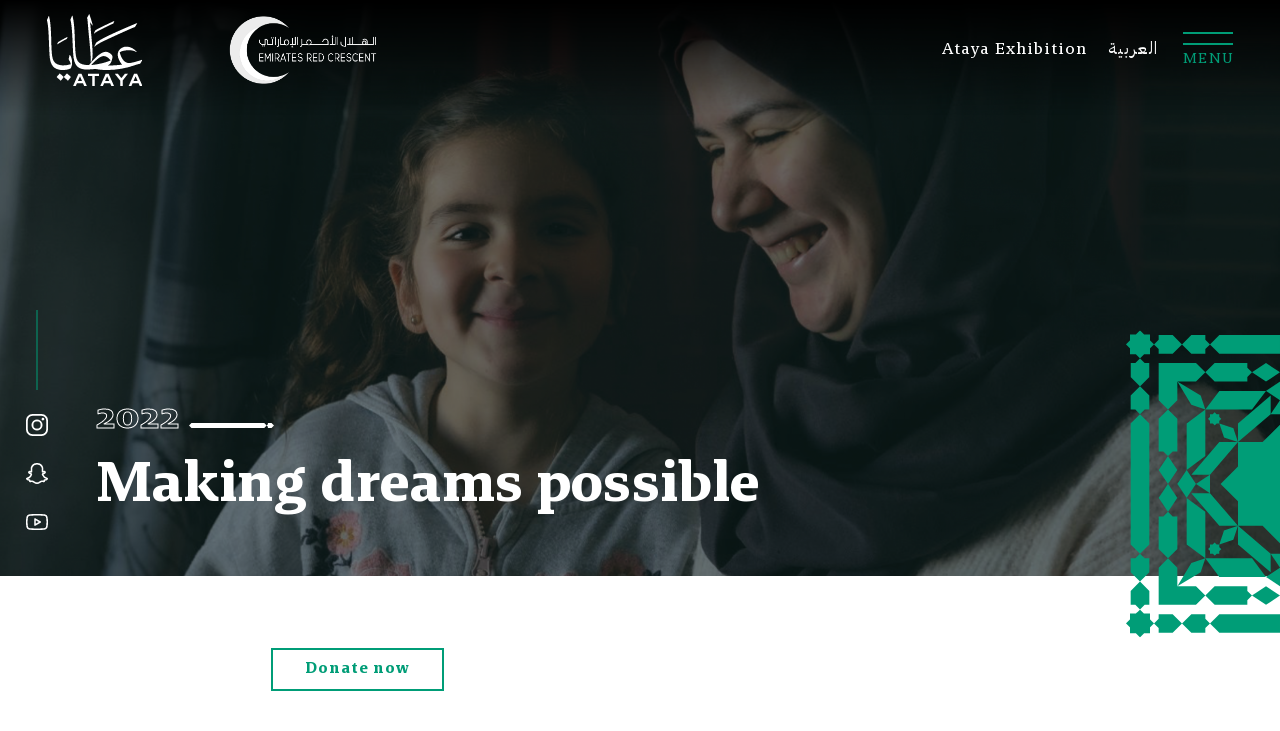

--- FILE ---
content_type: text/html; charset=UTF-8
request_url: https://atayaprojects.ae/en/ataya-in-years/empowering-refugees
body_size: 15070
content:
<!DOCTYPE html>
<html lang="en" dir="ltr" class="ltr">
	<head>

	<!-- Global site tag (gtag.js) - Google Analytics -->
<script async src="https://www.googletagmanager.com/gtag/js?id=G-LJVMSPYGD4"></script>
<script>
 window.dataLayer = window.dataLayer || [];
 function gtag(){dataLayer.push(arguments);}
 gtag('js', new Date());

 gtag('config', 'G-LJVMSPYGD4');
</script>
	
    <meta charset="utf-8">
    <meta http-equiv="X-UA-Compatible" content="IE=edge">

	<title>Ataya | Making dreams possible</title>

	<meta name="viewport" content="width=device-width, minimum-scale=1.0, initial-scale=1, user-scalable=no, maximum-scale=1.0">
	<link rel="preload" href="https://atayaprojects.ae/assets/frontend/dist/images/logo.svg" as="image">
    <link rel="shortcut icon" href="https://atayaprojects.ae/assets/frontend/dist/images/favicon.ico">

			<meta name="description" content="Ataya" />
		<meta name="keywords" content="" />
		<meta name="author" content="Ataya" />
		<meta property="og:title" content="Ataya | Making dreams possible" />
	    <meta property="og:type" content="website" />
	    <meta property="og:url" content="https://atayaprojects.ae/en/ataya-in-years/empowering-refugees" />
	    <meta property="og:image" content="https://atayaprojects.ae/assets/frontend/dist/images/ataya_logo.png" />
	    <meta property="og:description" content=" Ataya" />
	
			<link rel="stylesheet" href="https://atayaprojects.ae/assets/frontend/dist/styles/page.css?2013202535">
<link rel="stylesheet" href="https://atayaprojects.ae/assets/frontend/dist/styles/devp.css?1078198926">
<style>
        .loader {
            position: fixed;
            bottom: 0;
            left: 0;
            right: 0;
            width: 100%;
            height: 100%;
            z-index: 99999999;
            background: #39499b;
            margin: auto;

            -webkit-transition: all 1s .1s ease-in-out;
            -o-transition: all 1s .1s ease-in-out;
            transition: all 1s .1s ease-in-out
        }

        .loader .in_loader {
            display: -webkit-box;
            display: -ms-flexbox;
            display: flex;
            -webkit-box-align: center;
            -ms-flex-align: center;
            align-items: center;
            -webkit-box-pack: center;
            -ms-flex-pack: center;
            justify-content: center;
            height: 100%;
            -webkit-transition: all .8s ease-in-out;
            -o-transition: all .8s ease-in-out;
            transition: all .8s ease-in-out
        }

        .is-loaded .loader {
            height: 0;

        }

        .loader .loader-img {
            margin: 0;
            text-align: center
        }

        .loader .loader-img img {
              max-width: 220px;
    width: 30vw;
    height: auto;
        }

        @media  only screen and (max-width: 767px) {
            .loader .loader-img img {
                max-width: 25vw;
            }
        }

        .is-loaded .loader .in_loader {
            -webkit-transform: scale(.8) translateY(10%);
            -ms-transform: scale(.8) translateY(10%);
            transform: scale(.8) translateY(10%);
            opacity: 0;
            -webkit-transform-origin: center bottom;
            -ms-transform-origin: center bottom;
            transform-origin: center bottom;
        }





        .is-loaded .loader {
            pointer-events: none
        }
    </style>
	
<style>
  .gallery_list_wrap {
    padding-top: 2rem;
  }
</style>
	<script>
		window._token = {"csrfToken":"IpNq0Dh2AKIfdHvum96h56x8BYFsKMPFbNTYaSUU"};
		window.baseURL = "https://atayaprojects.ae/";
		window.isMobile = false;
		window.siteLang = "en";
		window.request = "https://atayaprojects.ae/en/";
    </script>

		
</head>
<body  class="en  inner__page __ataya-in-years" >
 <!--[if lt IE 8]>
	<p class="browserupgrade">You are using an <strong>outdated</strong> browser. Please <a href="http://browsehappy.com/">upgrade your browser</a> to improve your experience.</p>
<![endif]-->
	<header id="header">
  <div class="navbar ">
    <div class="barnd_box ">
      <a class="navbar-brand log_1" href="https://atayaprojects.ae/en" title="">
        <img src="https://atayaprojects.ae/storage/post/HBZowl8dD2sjSngXh6TFdV1cEYxgp788cbc2ROcB.svg" alt="">
      </a>
      <a class="navbar-brand log_2" href="https://emiratesrc.ae" title="" target="_blank">
        <img src="https://atayaprojects.ae/storage/post/CvBPVQVMk8zcTvZMiJISxCUqCx9hW4PfTvprdvvx.png" alt="">
      </a>
    </div>
    <div class="hd_nav_box">
      <ul>
        
          
        <li>
          
        </li>
        <li>
          <a class="mn_link " href="https://atayaprojects.ae/en/ataya-exhibition" title=""><span>Ataya Exhibition</span></a>
        </li>
                <li class="no_hide">
          <a href="https://atayaprojects.ae/language/ar" class="mn_link" aria-title=""><span>العربية</span></a>
        </li>

        <li class="no_hide mor_off">
          <button class="menu_trigger" data-traget="master_menu">
            <div class="top_shap">
              <span></span>
              <span></span>
            </div>
            <div class="m_text">
              <span class="main_t" data-split-letters>Menu</span>
              <span class="close_t" data-split-letters>Close</span>
            </div>
          </button>
        </li>
      </ul>
    </div>

    <div class="nav_box_wrapper" id="master_menu">

      <div class="m_bg abs">
        <picture>
          <source srcset="https://atayaprojects.ae/assets/frontend/dist/images/h_banner.webp" type="image/webp">
          <source srcset="https://atayaprojects.ae/assets/frontend/dist/images/h_banner.jpg" type="image/jpg">
          <img src="https://atayaprojects.ae/assets/frontend/dist/images/h_banner.jpg" loading="lazy" alt="">
        </picture>
      </div>

      <nav class="navbar-inner">
  <ul class="navbar-nav">
                                <li class="nav-item ">
              <a href="https://atayaprojects.ae/en" class="nav-link" aria-title="Home" >
              	                 <span>Home</span>
              </a>
                        </li>
                                        <li class="nav-item ">
              <a href="https://atayaprojects.ae/en/about-ataya" class="nav-link" aria-title="About Ataya" >
              	                 <span>About Ataya</span>
              </a>
                        </li>
                                        <li class="nav-item ">
              <a href="https://atayaprojects.ae/en/ataya-in-years" class="nav-link" aria-title="Ataya in Years" >
              	                 <span>Ataya in Years</span>
              </a>
                        </li>
                                        <li class="nav-item ">
              <a href="https://atayaprojects.ae/en/ataya-exhibition" class="nav-link" aria-title="Ataya Exhibition" >
              	                 <span>Ataya Exhibition</span>
              </a>
                        </li>
                                        <li class="nav-item ">
              <a href="https://atayaprojects.ae/en/gallery" class="nav-link" aria-title="Gallery" >
              	                 <span>Gallery</span>
              </a>
                        </li>
                                        <li class="nav-item ">
              <a href="https://atayaprojects.ae/en#partners" class="nav-link scroll" aria-title="Partners" data-href=#partners>
              	                 <span>Partners</span>
              </a>
                        </li>
                                        <li class="nav-item ">
              <a href="https://atayaprojects.ae/en/become-a-member" class="nav-link" aria-title="Become a Member" >
              	                 <span>Become a Member</span>
              </a>
                        </li>
                </ul>
</nav>

      <div class="social_wrap">
<ul>
    <li>
    <a href="https://www.instagram.com/ataya_exhibition/?igshid=ta8zsvfje34j" target="_blank">
      <svg viewBox="0 0 23.462 23.462">
              <path d="M21.119,6.455a4.9,4.9,0,0,1,4.888,4.888v9.776a4.9,4.9,0,0,1-4.888,4.888H11.343a4.9,4.9,0,0,1-4.888-4.888V11.343a4.9,4.9,0,0,1,4.888-4.888h9.776m0-1.955H11.343A6.863,6.863,0,0,0,4.5,11.343v9.776a6.863,6.863,0,0,0,6.843,6.843h9.776a6.863,6.863,0,0,0,6.843-6.843V11.343A6.863,6.863,0,0,0,21.119,4.5Z" transform="translate(-4.5 -4.5)" fill="#FFF"></path>
              <path d="M25.091,11.933a1.466,1.466,0,1,1,1.466-1.466A1.463,1.463,0,0,1,25.091,11.933Z" transform="translate(-7.006 -5.09)" fill="#FFF"></path>
              <path d="M17.116,13.205a3.91,3.91,0,1,1-3.91,3.91,3.914,3.914,0,0,1,3.91-3.91m0-1.955a5.866,5.866,0,1,0,5.866,5.866,5.867,5.867,0,0,0-5.866-5.866Z" transform="translate(-5.384 -5.384)" fill="#FFF"></path>
            </svg>    </a>
  </li>
      <li>
    <a href="https://www.snapchat.com/add/atayaexhibition" target="_blank">
      <svg viewBox="0 0 28.368 26.779">
              <path d="M26.3,20.5c-.268.626-1.4,1.086-3.468,1.406a9.656,9.656,0,0,0-.335,1.233.6.6,0,0,1-.624.457h-.015c-.484,0-.989-.223-2-.223a4.074,4.074,0,0,0-2.9,1.06,5.8,5.8,0,0,1-3.811,1.411A5.913,5.913,0,0,1,9.4,24.437a4.07,4.07,0,0,0-2.9-1.06,19.445,19.445,0,0,0-2,.243.611.611,0,0,1-.64-.465,9.536,9.536,0,0,0-.336-1.242C2.463,21.748.062,21.329,0,20.258a.547.547,0,0,1,.457-.57c3.582-.59,5.2-4.268,5.263-4.424l.012-.027a1.17,1.17,0,0,0,.127-.965C5.6,13.66,4.476,13.44,4,13.253c-1.221-.482-1.391-1.036-1.319-1.416a1.325,1.325,0,0,1,1.7-.8,2.946,2.946,0,0,0,1.212.324,1.051,1.051,0,0,0,.513-.112C6,9.4,5.743,6.76,6.4,5.284a7.014,7.014,0,0,1,6.511-4.2l.52,0a6.966,6.966,0,0,1,6.524,4.2c.658,1.475.4,4.108.293,5.972a1.009,1.009,0,0,0,.443.11,3.076,3.076,0,0,0,1.136-.322,1.393,1.393,0,0,1,1.054,0h0a1.069,1.069,0,0,1,.8.92c.009.5-.439.935-1.332,1.288-.109.043-.242.085-.383.13-.5.16-1.266.4-1.473.889a1.169,1.169,0,0,0,.127.965c0,.009.009.018.012.027.067.156,1.679,3.833,5.263,4.424A.562.562,0,0,1,26.3,20.5Z" transform="translate(1.002 -0.078)" fill="none" stroke="#FFF" stroke-width="2"></path>
            </svg>    </a>
  </li>
      <li>
    <a href="https://www.youtube.com/channel/UCns8DZhoSiQaePJ4WB2vIcw" target="_blank">
      <svg viewBox="0 0 28.07 20.319">
              <g transform="translate(1 1)">
                <path d="M27.023,8.868a3.294,3.294,0,0,0-2.3-2.37C22.686,6,14.534,6,14.534,6s-8.152,0-10.19.545a3.294,3.294,0,0,0-2.3,2.37A34.363,34.363,0,0,0,1.5,15.183,34.363,34.363,0,0,0,2.045,21.5a3.294,3.294,0,0,0,2.3,2.275c2.038.545,10.19.545,10.19.545s8.152,0,10.19-.545a3.294,3.294,0,0,0,2.3-2.37,34.362,34.362,0,0,0,.545-6.221,34.362,34.362,0,0,0-.545-6.316Z" transform="translate(-1.499 -6)" fill="none" stroke="#FFF" stroke-linecap="round" stroke-linejoin="round" stroke-width="2"></path>
                <path d="M14.625,20.469l6.813-3.875L14.625,12.72Z" transform="translate(-4.256 -7.412)" fill="none" stroke="#FFF" stroke-linecap="round" stroke-linejoin="round" stroke-width="2"></path>
              </g>
            </svg>    </a>
  </li>
  </ul>
</div>
    </div>
  </div>
</header>	<div class="loader">
    <div class="in_loader">
        <div class="loader-block">
            <div class="loader-img">
                <img src="https://atayaprojects.ae/storage/post/HBZowl8dD2sjSngXh6TFdV1cEYxgp788cbc2ROcB.svg" alt="">
            </div>
        </div>
    </div>
</div>
	<main>
  <section class="page-banner" id="">
    <div class=" banner_inner">
      <div class=" h_item">
        <div class="bg_box abs">
          <picture>
            <source srcset="https://atayaprojects.ae/storage/post/large/LhhXvWElCtLLuHaIDJ5Wv0ouMX1umSbF40sOeNNU.png" type="image/jpg">
            <img src="https://atayaprojects.ae/storage/post/large/LhhXvWElCtLLuHaIDJ5Wv0ouMX1umSbF40sOeNNU.png" loading="lazy" alt="">
          </picture>
        </div>

        <div class="content_box">
          
          <div class="number_">
            <span>2022</span>
            <div class="svg_box">
              <svg viewBox="0 0 76.706 4.401">
                <path
                  d="M297.717,381.039v-14.3l-2.2-2.2-2.2,2.2v65.7l2.2,2.2-1.1,1.1h-1.1v3.3l2.2,2.2,2.2-2.2v-3.3h-1.1l-1.1-1.1,2.2-2.2Z"
                  transform="translate(-364.535 297.717) rotate(-90)" fill="#FFF" />
              </svg>
            </div>
          </div>

          <div class="title_">
            <h2>Making dreams possible</h2>
          </div>

        </div>

      </div>
    </div>

    <div class="bg_over_elemt right_">
          <svg viewBox="0 0 214.386 428.771">
              <g transform="translate(292.26 654.808) rotate(180)">
                  <path d="M264.752,233.731h-19.49l-12.993,12.993-12.993-12.993h-19.49v6.5l-6.5,6.5,6.5,6.5v6.5h19.49l12.993-12.992,12.993,12.992h19.49v-6.5l6.5-6.5-6.5-6.5Z" transform="translate(-17.967 -1.198)" fill="#009d77"></path>
                  <path d="M165.923,326.063H100.957l19.49,25.986h64.965Z" transform="translate(-3.593 -15.572)" fill="#009d77"></path>
                  <path d="M265.95,305.883V279.9H213.978L200.984,292.89l12.993,12.992h25.986l-32.483,19.49-6.5,19.49,19.49-6.5,19.489-32.483v25.986l12.993,12.992,12.993-12.992Z" transform="translate(-19.165 -8.385)" fill="#009d77"></path>
                  <path d="M176.013,279.9H130.537v6.5l-6.5,6.5,6.5,6.5v6.5h45.475l12.993-12.992Z" transform="translate(-7.187 -8.385)" fill="#009d77"></path>
                  <path d="M291.33,259.308H299.4l5.709,5.708,5.708-5.708h8.073v-8.073l5.709-5.708-5.709-5.708v-8.073H310.82l-5.708-5.708-5.709,5.708H291.33v8.073l-5.708,5.708,5.708,5.708Z" transform="translate(-32.341)" fill="#009d77"></path>
                  <path d="M116.854,292.891,97.364,279.9l-19.49,12.993,19.49,12.993Z" transform="translate(0 -8.385)" fill="#009d77"></path>
                  <path d="M77.875,310.674V336.66l19.49-12.993Z" transform="translate(0 -13.176)" fill="#009d77"></path>
                  <path d="M200.984,356.84v64.966L226.97,441.3V376.33Z" transform="translate(-19.165 -20.363)" fill="#009d77"></path>
                  <path d="M319.3,278.7h-6.5l-6.5-6.5-6.5,6.5h-6.5v19.49l12.993,12.993-12.993,12.993v19.49h6.5l6.5,6.5,6.5-6.5h6.5v-19.49L306.31,311.182,319.3,298.189Z" transform="translate(-33.539 -7.187)" fill="#009d77"></path>
                  <path d="M319.3,461.983V377.528L306.31,364.535l-12.993,12.993v168.91l12.993,12.992-6.5,6.5h-6.5v19.49L306.31,598.41,319.3,585.417v-19.49h-6.5l-6.5-6.5L319.3,546.438Z" transform="translate(-33.539 -21.561)" fill="#009d77"></path>
                  <path d="M266.64,415.309h6.5V369.833L260.144,356.84,247.15,369.833v45.476h6.5l6.5,6.5Z" transform="translate(-26.352 -20.363)" fill="#009d77"></path>
                  <path d="M260.143,433.784l-12.993,19.49,12.993,19.49,12.993-19.49Z" transform="translate(-26.352 -32.341)" fill="#009d77"></path>
                  <path d="M181.211,377.032l2.691,2.691,2.691-2.691H190.4v-3.805l2.692-2.692-2.692-2.691v-3.805h-3.805l-2.691-2.691-2.691,2.691h-3.805v3.805l-2.691,2.691,2.691,2.692v3.805Z" transform="translate(-15.075 -21.065)" fill="#009d77"></path>
                  <path d="M77.875,341.452v19.49H90.868Z" transform="translate(0 -17.967)" fill="#009d77"></path>
                  <path d="M175.322,246.724,162.33,233.731H77.875v25.986H162.33Z" transform="translate(0 -1.198)" fill="#009d77"></path>
                  <path d="M77.875,618.448v25.986l19.49-12.993Z" transform="translate(0 -61.089)" fill="#009d77"></path>
                  <path d="M264.752,695.392h-19.49l-12.993,12.993-12.993-12.993h-19.49v6.5l-6.5,6.5,6.5,6.5v6.5h19.49l12.993-12.992,12.993,12.992h19.49v-6.5l6.5-6.5-6.5-6.5Z" transform="translate(-17.967 -73.067)" fill="#009d77"></path>
                  <path d="M77.875,695.392v25.986H162.33l12.992-12.993L162.33,695.392Z" transform="translate(0 -73.067)" fill="#009d77"></path>
                  <path d="M318.893,701.479v-8.073H310.82l-5.709-5.708-5.708,5.708h-8.073v8.073l-5.708,5.708,5.708,5.708v8.073H299.4l5.708,5.708,5.709-5.708h8.073V712.9l5.708-5.708Z" transform="translate(-32.341 -71.869)" fill="#009d77"></path>
                  <path d="M116.854,662.219l6.5,6.5v6.5h45.475l12.993-12.993-12.993-12.992H123.351v6.5l-6.5,6.5L97.364,649.226l-19.49,12.992,19.49,12.993Z" transform="translate(0 -65.88)" fill="#009d77"></path>
                  <path d="M226.97,503.033l-25.986,19.49v64.966L226.97,568Z" transform="translate(-19.165 -43.121)" fill="#009d77"></path>
                  <path d="M225.772,495.846l12.993-19.49-12.993-19.49-12.993,19.489-19.49-12.993V489.35l19.489-12.993h0Z" transform="translate(-17.967 -35.935)" fill="#009d77"></path>
                  <path d="M293.316,654.524v19.49h6.5l6.5,6.5,6.5-6.5h6.5v-19.49L306.31,641.531Z" transform="translate(-33.539 -64.682)" fill="#009d77"></path>
                  <path d="M250.378,532.613h-6.5l-6.5-6.5-6.5,6.5h-6.5v45.476l12.993,12.993-12.993,12.993V630.06h0L204.9,597.578l-19.49-6.5H120.447l-19.49,25.986h64.966l19.489-25.986,6.5,19.489,32.482,19.489H198.405l-12.992,12.993,12.992,12.992h51.972V604.075l-12.992-12.993,12.992-12.993Z" transform="translate(-3.593 -46.715)" fill="#009d77"></path>
                  <path d="M260.143,518.929l12.993-19.49-12.993-19.49L247.15,499.44Z" transform="translate(-26.352 -39.528)" fill="#009d77"></path>
                  <path d="M147.124,549.2l6.5,19.489,19.49,6.5-6.5-19.49Z" transform="translate(-10.78 -50.308)" fill="#009d77"></path>
                  <path d="M186.593,579.481,183.9,576.79l-2.691,2.691H177.4v3.805l-2.691,2.691,2.691,2.691v3.805h3.805l2.691,2.691,2.692-2.691H190.4v-3.805l2.691-2.691-2.691-2.691v-3.805Z" transform="translate(-15.075 -54.604)" fill="#009d77"></path>
                  <path d="M93.263,588.179v25.986l45.475-38.979V549.2Z" transform="translate(-2.396 -50.308)" fill="#009d77"></path>
                  <path d="M77.875,595.365v19.49l12.993-19.49Z" transform="translate(0 -57.495)" fill="#009d77"></path>
                  <path d="M136.345,515.66h25.985l38.979-45.475H175.323L136.345,515.66V481.411l24.218-24.219-24.218-24.219V398.724L175.323,444.2h25.986l-38.979-45.475H136.345l19.488-6.5,6.5-19.49-19.49,6.5-6.5,19.49h0V372.737L90.868,333.758v25.986l45.475,38.979h-34.25L77.875,374.5V539.878l24.219-24.218Zm0-116.937Z" transform="translate(0 -16.77)" fill="#009d77"></path>
              </g>
          </svg>
      </div>    <div class="social_wrap">
<ul>
    <li>
    <a href="https://www.instagram.com/ataya_exhibition/?igshid=ta8zsvfje34j" target="_blank">
      <svg viewBox="0 0 23.462 23.462">
              <path d="M21.119,6.455a4.9,4.9,0,0,1,4.888,4.888v9.776a4.9,4.9,0,0,1-4.888,4.888H11.343a4.9,4.9,0,0,1-4.888-4.888V11.343a4.9,4.9,0,0,1,4.888-4.888h9.776m0-1.955H11.343A6.863,6.863,0,0,0,4.5,11.343v9.776a6.863,6.863,0,0,0,6.843,6.843h9.776a6.863,6.863,0,0,0,6.843-6.843V11.343A6.863,6.863,0,0,0,21.119,4.5Z" transform="translate(-4.5 -4.5)" fill="#FFF"></path>
              <path d="M25.091,11.933a1.466,1.466,0,1,1,1.466-1.466A1.463,1.463,0,0,1,25.091,11.933Z" transform="translate(-7.006 -5.09)" fill="#FFF"></path>
              <path d="M17.116,13.205a3.91,3.91,0,1,1-3.91,3.91,3.914,3.914,0,0,1,3.91-3.91m0-1.955a5.866,5.866,0,1,0,5.866,5.866,5.867,5.867,0,0,0-5.866-5.866Z" transform="translate(-5.384 -5.384)" fill="#FFF"></path>
            </svg>    </a>
  </li>
      <li>
    <a href="https://www.snapchat.com/add/atayaexhibition" target="_blank">
      <svg viewBox="0 0 28.368 26.779">
              <path d="M26.3,20.5c-.268.626-1.4,1.086-3.468,1.406a9.656,9.656,0,0,0-.335,1.233.6.6,0,0,1-.624.457h-.015c-.484,0-.989-.223-2-.223a4.074,4.074,0,0,0-2.9,1.06,5.8,5.8,0,0,1-3.811,1.411A5.913,5.913,0,0,1,9.4,24.437a4.07,4.07,0,0,0-2.9-1.06,19.445,19.445,0,0,0-2,.243.611.611,0,0,1-.64-.465,9.536,9.536,0,0,0-.336-1.242C2.463,21.748.062,21.329,0,20.258a.547.547,0,0,1,.457-.57c3.582-.59,5.2-4.268,5.263-4.424l.012-.027a1.17,1.17,0,0,0,.127-.965C5.6,13.66,4.476,13.44,4,13.253c-1.221-.482-1.391-1.036-1.319-1.416a1.325,1.325,0,0,1,1.7-.8,2.946,2.946,0,0,0,1.212.324,1.051,1.051,0,0,0,.513-.112C6,9.4,5.743,6.76,6.4,5.284a7.014,7.014,0,0,1,6.511-4.2l.52,0a6.966,6.966,0,0,1,6.524,4.2c.658,1.475.4,4.108.293,5.972a1.009,1.009,0,0,0,.443.11,3.076,3.076,0,0,0,1.136-.322,1.393,1.393,0,0,1,1.054,0h0a1.069,1.069,0,0,1,.8.92c.009.5-.439.935-1.332,1.288-.109.043-.242.085-.383.13-.5.16-1.266.4-1.473.889a1.169,1.169,0,0,0,.127.965c0,.009.009.018.012.027.067.156,1.679,3.833,5.263,4.424A.562.562,0,0,1,26.3,20.5Z" transform="translate(1.002 -0.078)" fill="none" stroke="#FFF" stroke-width="2"></path>
            </svg>    </a>
  </li>
      <li>
    <a href="https://www.youtube.com/channel/UCns8DZhoSiQaePJ4WB2vIcw" target="_blank">
      <svg viewBox="0 0 28.07 20.319">
              <g transform="translate(1 1)">
                <path d="M27.023,8.868a3.294,3.294,0,0,0-2.3-2.37C22.686,6,14.534,6,14.534,6s-8.152,0-10.19.545a3.294,3.294,0,0,0-2.3,2.37A34.363,34.363,0,0,0,1.5,15.183,34.363,34.363,0,0,0,2.045,21.5a3.294,3.294,0,0,0,2.3,2.275c2.038.545,10.19.545,10.19.545s8.152,0,10.19-.545a3.294,3.294,0,0,0,2.3-2.37,34.362,34.362,0,0,0,.545-6.221,34.362,34.362,0,0,0-.545-6.316Z" transform="translate(-1.499 -6)" fill="none" stroke="#FFF" stroke-linecap="round" stroke-linejoin="round" stroke-width="2"></path>
                <path d="M14.625,20.469l6.813-3.875L14.625,12.72Z" transform="translate(-4.256 -7.412)" fill="none" stroke="#FFF" stroke-linecap="round" stroke-linejoin="round" stroke-width="2"></path>
              </g>
            </svg>    </a>
  </li>
  </ul>
</div>
  </section>

  <section class="page-section no_padd_bottom" id="">
    <div class="container limited_wd">
      <div class="raised_wrap">
                        <div class="btn_wrap">
          <a href="https://atayaprojects.ae/en/payment-options/empowering-refugees" class="more fill-green">
            <i class="top">
              <span class="t_"></span>
              <span class="l_"></span>
            </i>
            <i class="bottom">
              <span class="b_"></span>
              <span class="r_"></span>
            </i>
            <span>Donate now</span>
          </a>
        </div>
              </div>
    </div>
  </section>
  <section class="page-section no_padd_bottom" id="">
    <div class="container limited_left">

      <div class="share_stick_wrap">
        <div class="text_box">
          <p>Empowering refugees to build a brighter future</p>
          <p>Together let’s empower refugees to build a brighter future.</p><p>This year’s revenue will be dedicated to supporting and empowering refugees around the world by helping them build a stronger and sustainable future for themselves.</p><p>The economic and living difficulties that refugees are facing hinder their positive engagement in societies. Therefore, Ataya 2022 aspires to empower refugees and include them in the labour market by providing professional and vocational training in line with their skill set and educational qualifications. We are doing this through four main objectives:</p><ul><li>Training in scientific crafts and industries that help refugees live a dignified life, contribute to society, and provide for their families.</li><li>The integration of refugees and their inclusion in the labour market.</li><li>Enhancing the digital skills of young people enabling them to obtain jobs. This includes working remotely on digital platforms.</li><li>Polishing their professional skills and therefore building confidence so they can successfully contribute to the societies in which they live.</li></ul>
        </div>

        <div class="share_box">
          <div class="links_wrap">
            <ul>
              <li>
                <a href="mailto:?subject=Making dreams possible&body=https://atayaprojects.ae/en/ataya-in-years/empowering-refugees" class="link_" target="_blank">
                  <svg viewBox="0 0 24.606 19.4">
                    <g transform="translate(1.741 1.25)">
                      <path
                        d="M5.112,6h16.9a2.119,2.119,0,0,1,2.112,2.112V20.787A2.119,2.119,0,0,1,22.012,22.9H5.112A2.119,2.119,0,0,1,3,20.787V8.112A2.119,2.119,0,0,1,5.112,6Z"
                        transform="translate(-3 -6)" fill="none" stroke="#fff" stroke-linecap="round"
                        stroke-linejoin="round" stroke-width="2.5" />
                      <path d="M24.125,9,13.562,16.394,3,9" transform="translate(-3 -6.888)" fill="none" stroke="#fff"
                        stroke-linecap="round" stroke-linejoin="round" stroke-width="2.5" />
                    </g>
                  </svg>                </a>
              </li>
              <li>
                <a href="http://twitter.com/share?url=https://atayaprojects.ae/en/ataya-in-years/empowering-refugees" class="link_" target="_blank">
                  <svg viewBox="0 0 25.737 21.666">
                    <path
                      d="M24.737,4.5a11.513,11.513,0,0,1-3.317,1.616,4.732,4.732,0,0,0-8.3,3.169v1.056A11.259,11.259,0,0,1,3.612,5.552S-.612,15.058,8.894,19.283A12.3,12.3,0,0,1,1.5,21.4c9.506,5.281,21.125,0,21.125-12.147a4.753,4.753,0,0,0-.084-.877,8.154,8.154,0,0,0,2.2-3.876Z"
                      transform="translate(-0.25 -3.15)" fill="none" stroke="#fff" stroke-linecap="round"
                      stroke-linejoin="round" stroke-width="2.5" />
                  </svg>                </a>
              </li>
              <li>
                <a href="https://www.facebook.com/sharer/sharer.php?u=https://atayaprojects.ae/en/ataya-in-years/empowering-refugees" class="link_" target="_blank">
                  <svg viewBox="0 0 16.068 30">
                    <path
                      d="M16.624,16.875l.833-5.429h-5.21V7.922a2.715,2.715,0,0,1,3.061-2.933h2.368V.367A28.882,28.882,0,0,0,13.473,0C9.183,0,6.378,2.6,6.378,7.308v4.138H1.609v5.429H6.378V30h5.869V16.875Z"
                      transform="translate(-1.609)" fill="#fff" />
                  </svg>                </a>
              </li>
            </ul>
          </div>
          <label>Share</label>

        </div>
      </div>


    </div>
  </section>

    <section class="page-section no_padd_bottom gallerySection" id="">
    <div class="container ">
        <div class="title_tool_wrap">
          <div class="section-title">
            <h2>Gallery</h2>
          </div>
          <div class="tool_wrap hide_mobile">
            <div class="t_item">
              <div class="nav_box">
                <div class="nav_ left_">
                  <svg viewBox="0 0 37.083 37.083">
                    <path d="M26.222,10.489V0H5.244L0,5.244l5.244,5.244H15.733V20.978l5.244,5.244,5.244-5.244Z"
                      transform="translate(18.542 37.083) rotate(-135)" fill="#39499b" />
                  </svg>
                </div>
                <div class="nav_ right_">
                  <svg viewBox="0 0 37.083 37.083">
                    <path d="M26.222,10.489V0H5.244L0,5.244l5.244,5.244H15.733V20.978l5.244,5.244,5.244-5.244Z"
                      transform="translate(18.542) rotate(45)" fill="#39499b" />
                  </svg>
                </div>
              </div>
            </div>          
          </div>
        </div>

      <div class="gallery_list_wrap noGrid">
        <div class="swiper-container ">
            <div class="swiper-wrapper">
                                          <div class="swiper-slide g_item">
                  <a href="https://atayaprojects.ae/storage/post/NQDQ0HnkOlMsIjD72XKMZkU8r8CqG6xLmaAXATwV.png" class="link_" data-fancybox="gallery">
                    <div class="img_box abs">
                      <picture>
                        <source srcset="https://atayaprojects.ae/storage/post/large/NQDQ0HnkOlMsIjD72XKMZkU8r8CqG6xLmaAXATwV.png" type="image/jpg">
                        <img src="https://atayaprojects.ae/storage/post/large/NQDQ0HnkOlMsIjD72XKMZkU8r8CqG6xLmaAXATwV.png" loading="lazy" alt="">
                      </picture>
                    </div>
                  </a>
                </div>
                                                        <div class="swiper-slide g_item">
                  <a href="https://atayaprojects.ae/storage/post/FonQJsSQ3lWFQzgNYoQhJrnwdVOO5kXzEGxrsaJO.png" class="link_" data-fancybox="gallery">
                    <div class="img_box abs">
                      <picture>
                        <source srcset="https://atayaprojects.ae/storage/post/large/FonQJsSQ3lWFQzgNYoQhJrnwdVOO5kXzEGxrsaJO.png" type="image/jpg">
                        <img src="https://atayaprojects.ae/storage/post/large/FonQJsSQ3lWFQzgNYoQhJrnwdVOO5kXzEGxrsaJO.png" loading="lazy" alt="">
                      </picture>
                    </div>
                  </a>
                </div>
                                                        <div class="swiper-slide g_item">
                  <a href="https://atayaprojects.ae/storage/post/pLyyXO2iMhrYqs3yZNyqUtxkVMurP0aTzIEODmJQ.png" class="link_" data-fancybox="gallery">
                    <div class="img_box abs">
                      <picture>
                        <source srcset="https://atayaprojects.ae/storage/post/large/pLyyXO2iMhrYqs3yZNyqUtxkVMurP0aTzIEODmJQ.png" type="image/jpg">
                        <img src="https://atayaprojects.ae/storage/post/large/pLyyXO2iMhrYqs3yZNyqUtxkVMurP0aTzIEODmJQ.png" loading="lazy" alt="">
                      </picture>
                    </div>
                  </a>
                </div>
                                    </div>
        </div>
        <div class="more_wrap only_mobile">
            <div class="nav_box">
              <div class="nav_ left_">

                <svg viewBox="0 0 37.083 37.083">
                  <path d="M26.222,10.489V0H5.244L0,5.244l5.244,5.244H15.733V20.978l5.244,5.244,5.244-5.244Z"
                    transform="translate(18.542 37.083) rotate(-135)" fill="#39499b" />
                </svg>
              </div>
              <div class="nav_ right_">

                <svg viewBox="0 0 37.083 37.083">
                  <path d="M26.222,10.489V0H5.244L0,5.244l5.244,5.244H15.733V20.978l5.244,5.244,5.244-5.244Z"
                    transform="translate(18.542) rotate(45)" fill="#39499b" />
                </svg>
              </div>
            </div>
           
          </div>
      </div>
    </div>
  </section>
  
    <section class="page-section ataya_section" id="">
    <div class="container-fluid">

      <div class="content_wrap ">
        <div class="title_tool_wrap">
          <div class="section-title">
            <h2>Other Campaigns</h2>
          </div>
          <div class="tool_wrap hide_mobile">
            <div class="t_item">
              <div class="nav_box">
                <div class="nav_ left_">

                  <svg viewBox="0 0 37.083 37.083">
                    <path d="M26.222,10.489V0H5.244L0,5.244l5.244,5.244H15.733V20.978l5.244,5.244,5.244-5.244Z"
                      transform="translate(18.542 37.083) rotate(-135)" fill="#39499b" />
                  </svg>
                </div>
                <div class="nav_ right_">

                  <svg viewBox="0 0 37.083 37.083">
                    <path d="M26.222,10.489V0H5.244L0,5.244l5.244,5.244H15.733V20.978l5.244,5.244,5.244-5.244Z"
                      transform="translate(18.542) rotate(45)" fill="#39499b" />
                  </svg>
                </div>
              </div>
            </div>
            <div class="t_item">
              <a href="https://atayaprojects.ae/en/ataya-in-years" class="link_">
                <span>View All</span>
              </a>
            </div>
          </div>
        </div>

        <div class="ataya_wrap">
          <div class="swiper-container ">
            <div class="swiper-wrapper">
                            <div class="swiper-slide at_item">
                <div class="top_box">
  <a href="https://atayaprojects.ae/en/ataya-in-years/ataya-cause-1" class="inner_">
    <div class="img_box abs">
            <picture>
        <source srcset="https://atayaprojects.ae/storage/post/large/POMsU7IUiHb3gS4CYYC3YvQPYFAQS3MxQ7kwxVks.png" type="image/jpg">
        <img src="https://atayaprojects.ae/storage/post/large/POMsU7IUiHb3gS4CYYC3YvQPYFAQS3MxQ7kwxVks.png" loading="lazy" alt="">
      </picture>
                  <div class="number_">
        2026
      </div>
    </div>

    <div class="content_box">
      <div class="title_">
        <span>Giving is an Art that Illuminates the World</span>
      </div>
      <div class="text_box">
        <p>Together we Support Ataya Humanitarian Projects</p>
      </div>
    </div>
  </a>
</div>
<div class="bottom_box">

     <div class="btn_box">
    <a href="https://atayaprojects.ae/en/payment-options/ataya-cause-1" class="more color-green">
      <i class="top">
        <span class="t_"></span>
        <span class="l_"></span>
      </i>
      <i class="bottom">
        <span class="b_"></span>
        <span class="r_"></span>
      </i>
      <span>Donate now</span>
    </a>
  </div>
  </div>
              </div>
                            <div class="swiper-slide at_item">
                <div class="top_box">
  <a href="https://atayaprojects.ae/en/ataya-in-years/empowering-african-youth-towards-e-transformation" class="inner_">
    <div class="img_box abs">
            <picture>
        <source srcset="https://atayaprojects.ae/storage/post/large/JiAb9r57tAngnlHwplcGNenrZV93mrAw8hbfzXLM.jpg" type="image/jpg">
        <img src="https://atayaprojects.ae/storage/post/large/JiAb9r57tAngnlHwplcGNenrZV93mrAw8hbfzXLM.jpg" loading="lazy" alt="">
      </picture>
                  <div class="number_">
        2025
      </div>
    </div>

    <div class="content_box">
      <div class="title_">
        <span>Empowering African Youth Towards E-Transformation</span>
      </div>
      <div class="text_box">
        <p>Together to support sustainable development in Africa.</p>
      </div>
    </div>
  </a>
</div>
<div class="bottom_box">

     <div class="btn_box">
    <a href="https://atayaprojects.ae/en/payment-options/empowering-african-youth-towards-e-transformation" class="more color-green">
      <i class="top">
        <span class="t_"></span>
        <span class="l_"></span>
      </i>
      <i class="bottom">
        <span class="b_"></span>
        <span class="r_"></span>
      </i>
      <span>Donate now</span>
    </a>
  </div>
  </div>
              </div>
                            <div class="swiper-slide at_item">
                <div class="top_box">
  <a href="https://atayaprojects.ae/en/ataya-in-years/ataya-for-gaza" class="inner_">
    <div class="img_box abs">
            <picture>
        <source srcset="https://atayaprojects.ae/storage/post/large/sYkoVRlG7KwrHSjbW3Vq7iiIBkeFiE18M3cIK9JM.jpg" type="image/jpg">
        <img src="https://atayaprojects.ae/storage/post/large/sYkoVRlG7KwrHSjbW3Vq7iiIBkeFiE18M3cIK9JM.jpg" loading="lazy" alt="">
      </picture>
                  <div class="number_">
        2024
      </div>
    </div>

    <div class="content_box">
      <div class="title_">
        <span>Ataya for Gaza</span>
      </div>
      <div class="text_box">
        <p>Hand in hand for Tarahum for Gaza campaign</p>
      </div>
    </div>
  </a>
</div>
<div class="bottom_box">

     <div class="btn_box">
    <a href="https://atayaprojects.ae/en/payment-options/ataya-for-gaza" class="more color-green">
      <i class="top">
        <span class="t_"></span>
        <span class="l_"></span>
      </i>
      <i class="bottom">
        <span class="b_"></span>
        <span class="r_"></span>
      </i>
      <span>Donate now</span>
    </a>
  </div>
  </div>
              </div>
                            <div class="swiper-slide at_item">
                <div class="top_box">
  <a href="https://atayaprojects.ae/en/ataya-in-years/nahr-al-hayat-fund" class="inner_">
    <div class="img_box abs">
            <picture>
        <source srcset="https://atayaprojects.ae/storage/post/large/0qyXfaR0fJYc2OmK2c3hZcK0uI0g2M1ZsYdfR0j0.jpg" type="image/jpg">
        <img src="https://atayaprojects.ae/storage/post/large/0qyXfaR0fJYc2OmK2c3hZcK0uI0g2M1ZsYdfR0j0.jpg" loading="lazy" alt="">
      </picture>
                  <div class="logo_box">
        <picture>
          <source srcset="https://atayaprojects.ae/storage/post/rKJH0p0whCop7rDDNKIwmUSlM88XvHsQGMJQlvtB.svg" type="image/jpg">
          <img src="https://atayaprojects.ae/storage/post/rKJH0p0whCop7rDDNKIwmUSlM88XvHsQGMJQlvtB.svg" loading="lazy" alt="">
        </picture>
      </div>
            <div class="number_">
        2023
      </div>
    </div>

    <div class="content_box">
      <div class="title_">
        <span>Nahr Al Hayat Fund</span>
      </div>
      <div class="text_box">
        <p>To treat children around the world.</p>
      </div>
    </div>
  </a>
</div>
<div class="bottom_box">

     <div class="btn_box">
    <a href="https://atayaprojects.ae/en/payment-options/nahr-al-hayat-fund" class="more color-green">
      <i class="top">
        <span class="t_"></span>
        <span class="l_"></span>
      </i>
      <i class="bottom">
        <span class="b_"></span>
        <span class="r_"></span>
      </i>
      <span>Donate now</span>
    </a>
  </div>
  </div>
              </div>
                            <div class="swiper-slide at_item">
                <div class="top_box">
  <a href="https://atayaprojects.ae/en/ataya-in-years/nursing-education-programme" class="inner_">
    <div class="img_box abs">
            <picture>
        <source srcset="https://atayaprojects.ae/storage/post/large/xd3jiYoy53JvSLr2enCWOSxcgSy48ngCRHo8FuoA.jpg" type="image/jpg">
        <img src="https://atayaprojects.ae/storage/post/large/xd3jiYoy53JvSLr2enCWOSxcgSy48ngCRHo8FuoA.jpg" loading="lazy" alt="">
      </picture>
                  <div class="number_">
        2021
      </div>
    </div>

    <div class="content_box">
      <div class="title_">
        <span>Nursing Education Programme</span>
      </div>
      <div class="text_box">
        <p>Proceeds are supporting the health sector by providing 200 scholarships to faculties of nursing schools around the world.</p>
      </div>
    </div>
  </a>
</div>
<div class="bottom_box">

     <div class="btn_box">
    <a href="https://atayaprojects.ae/en/payment-options/nursing-education-programme" class="more color-green">
      <i class="top">
        <span class="t_"></span>
        <span class="l_"></span>
      </i>
      <i class="bottom">
        <span class="b_"></span>
        <span class="r_"></span>
      </i>
      <span>Donate now</span>
    </a>
  </div>
  </div>
              </div>
                            <div class="swiper-slide at_item">
                <div class="top_box">
  <a href="https://atayaprojects.ae/en/ataya-in-years/treating-children-with-congenital-defects-in-3-countries" class="inner_">
    <div class="img_box abs">
            <picture>
        <source srcset="https://atayaprojects.ae/storage/post/large/KgaifY7RPPfE36IG9uUELtDqJHJhdqHbjQcn8PBo.jpg" type="image/jpg">
        <img src="https://atayaprojects.ae/storage/post/large/KgaifY7RPPfE36IG9uUELtDqJHJhdqHbjQcn8PBo.jpg" loading="lazy" alt="">
      </picture>
                  <div class="number_">
        2020
      </div>
    </div>

    <div class="content_box">
      <div class="title_">
        <span>Treating children with congenital defects in 3 countries</span>
      </div>
      <div class="text_box">
        <p>Benefits were dedicated to treating children with congenital disorders, lighting their lives and drawing a bright future for them.</p>
      </div>
    </div>
  </a>
</div>
<div class="bottom_box">

     <div class="btn_box">
    <a href="https://atayaprojects.ae/en/payment-options/treating-children-with-congenital-defects-in-3-countries" class="more color-green">
      <i class="top">
        <span class="t_"></span>
        <span class="l_"></span>
      </i>
      <i class="bottom">
        <span class="b_"></span>
        <span class="r_"></span>
      </i>
      <span>Donate now</span>
    </a>
  </div>
  </div>
              </div>
                            <div class="swiper-slide at_item">
                <div class="top_box">
  <a href="https://atayaprojects.ae/en/ataya-in-years/building-a-multi-specialty-hospital-for-low-income-patients-in-the-uae" class="inner_">
    <div class="img_box abs">
            <picture>
        <source srcset="https://atayaprojects.ae/storage/post/large/gt9fa1RZ89eiqPuLMjjTxxG8BbsRDzzJk4Xrz7jN.jpg" type="image/jpg">
        <img src="https://atayaprojects.ae/storage/post/large/gt9fa1RZ89eiqPuLMjjTxxG8BbsRDzzJk4Xrz7jN.jpg" loading="lazy" alt="">
      </picture>
                  <div class="number_">
        2019
      </div>
    </div>

    <div class="content_box">
      <div class="title_">
        <span>Building a multi-specialty hospital for low-income patients in the UAE</span>
      </div>
      <div class="text_box">
        <p>Proceeds helped to set up an integrated hospital in Sharjah, aimed at strengthening the role of the local community with its health services. The Ataya Hospital provides free medical treatment to all patients with health cards that do not cover the cost of treatment and medicines for chronic diseases.</p>
      </div>
    </div>
  </a>
</div>
<div class="bottom_box">

     <div class="btn_box">
    <a href="https://atayaprojects.ae/en/payment-options/building-a-multi-specialty-hospital-for-low-income-patients-in-the-uae" class="more color-green">
      <i class="top">
        <span class="t_"></span>
        <span class="l_"></span>
      </i>
      <i class="bottom">
        <span class="b_"></span>
        <span class="r_"></span>
      </i>
      <span>Donate now</span>
    </a>
  </div>
  </div>
              </div>
                            <div class="swiper-slide at_item">
                <div class="top_box">
  <a href="https://atayaprojects.ae/en/ataya-in-years/supporting-the-infrastructure-in-mauritania" class="inner_">
    <div class="img_box abs">
            <picture>
        <source srcset="https://atayaprojects.ae/storage/post/large/FyRAvcFkflqx4g6PVfO7t6s0KEx7U5pkkyznyBOU.png" type="image/jpg">
        <img src="https://atayaprojects.ae/storage/post/large/FyRAvcFkflqx4g6PVfO7t6s0KEx7U5pkkyznyBOU.png" loading="lazy" alt="">
      </picture>
                  <div class="number_">
        2018
      </div>
    </div>

    <div class="content_box">
      <div class="title_">
        <span>Supporting the infrastructure in Mauritania</span>
      </div>
      <div class="text_box">
        <p>The proceeds of Ataya 2018 were used to help the inhabitants of a village in Mauritania, wherethe lack of medical treatment had left more than half of its population suffering from genetic blindnessfor decades.</p>
      </div>
    </div>
  </a>
</div>
<div class="bottom_box">

     <div class="btn_box">
    <a href="https://atayaprojects.ae/en/payment-options/supporting-the-infrastructure-in-mauritania" class="more color-green">
      <i class="top">
        <span class="t_"></span>
        <span class="l_"></span>
      </i>
      <i class="bottom">
        <span class="b_"></span>
        <span class="r_"></span>
      </i>
      <span>Donate now</span>
    </a>
  </div>
  </div>
              </div>
                            <div class="swiper-slide at_item">
                <div class="top_box">
  <a href="https://atayaprojects.ae/en/ataya-in-years/supporting-kidney-failure-patients-in-4-countries" class="inner_">
    <div class="img_box abs">
            <picture>
        <source srcset="https://atayaprojects.ae/storage/post/large/KxAujZaqDareCjXI04KvkxjSvuA2n3FJS3pcixI4.jpg" type="image/jpg">
        <img src="https://atayaprojects.ae/storage/post/large/KxAujZaqDareCjXI04KvkxjSvuA2n3FJS3pcixI4.jpg" loading="lazy" alt="">
      </picture>
                  <div class="number_">
        2017
      </div>
    </div>

    <div class="content_box">
      <div class="title_">
        <span>Supporting kidney failure patients in 4 countries</span>
      </div>
      <div class="text_box">
        <p>The proceeds of Ataya helped support patients suffering from renal failure in Sudan, Somalia, Pakistan and Comoros. Eleven Dialysis centres were built and supplied with equipment to help ease their pain and suffering.</p>
      </div>
    </div>
  </a>
</div>
<div class="bottom_box">

     <div class="btn_box">
    <a href="https://atayaprojects.ae/en/payment-options/supporting-kidney-failure-patients-in-4-countries" class="more color-green">
      <i class="top">
        <span class="t_"></span>
        <span class="l_"></span>
      </i>
      <i class="bottom">
        <span class="b_"></span>
        <span class="r_"></span>
      </i>
      <span>Donate now</span>
    </a>
  </div>
  </div>
              </div>
                            <div class="swiper-slide at_item">
                <div class="top_box">
  <a href="https://atayaprojects.ae/en/ataya-in-years/supporting-education-in-6-countries" class="inner_">
    <div class="img_box abs">
            <picture>
        <source srcset="https://atayaprojects.ae/storage/post/large/sdIwY0hNxA8RegZydSEseRjvMakwwBjjVceBzvw7.jpg" type="image/jpg">
        <img src="https://atayaprojects.ae/storage/post/large/sdIwY0hNxA8RegZydSEseRjvMakwwBjjVceBzvw7.jpg" loading="lazy" alt="">
      </picture>
                  <div class="number_">
        2016
      </div>
    </div>

    <div class="content_box">
      <div class="title_">
        <span>Supporting education in 6 countries</span>
      </div>
      <div class="text_box">
        <p>The proceeds were used to construct six schools in Afghanistan, Egypt, Yemen, India, Mauritania and Philippines, respectively.</p>
      </div>
    </div>
  </a>
</div>
<div class="bottom_box">

     <div class="btn_box">
    <a href="https://atayaprojects.ae/en/payment-options/supporting-education-in-6-countries" class="more color-green">
      <i class="top">
        <span class="t_"></span>
        <span class="l_"></span>
      </i>
      <i class="bottom">
        <span class="b_"></span>
        <span class="r_"></span>
      </i>
      <span>Donate now</span>
    </a>
  </div>
  </div>
              </div>
                            <div class="swiper-slide at_item">
                <div class="top_box">
  <a href="https://atayaprojects.ae/en/ataya-in-years/establishing-a-hospital-for-maternity-and-childhood-in-erbil-iraq" class="inner_">
    <div class="img_box abs">
            <picture>
        <source srcset="https://atayaprojects.ae/storage/post/large/xNHhJeirocMsOko3lc8VEZz5e6S3i3bYvs6f7T4v.jpg" type="image/jpg">
        <img src="https://atayaprojects.ae/storage/post/large/xNHhJeirocMsOko3lc8VEZz5e6S3i3bYvs6f7T4v.jpg" loading="lazy" alt="">
      </picture>
                  <div class="number_">
        2015
      </div>
    </div>

    <div class="content_box">
      <div class="title_">
        <span>Establishing a hospital for maternity and childhood in Erbil – Iraq</span>
      </div>
      <div class="text_box">
        <p>The revenues generated were used to build and operate a specialist women's and children’s hospital in Northern Iraq, close to the city of Erbil.</p>
      </div>
    </div>
  </a>
</div>
<div class="bottom_box">

     <div class="btn_box">
    <a href="https://atayaprojects.ae/en/payment-options/establishing-a-hospital-for-maternity-and-childhood-in-erbil-iraq" class="more color-green">
      <i class="top">
        <span class="t_"></span>
        <span class="l_"></span>
      </i>
      <i class="bottom">
        <span class="b_"></span>
        <span class="r_"></span>
      </i>
      <span>Donate now</span>
    </a>
  </div>
  </div>
              </div>
                            <div class="swiper-slide at_item">
                <div class="top_box">
  <a href="https://atayaprojects.ae/en/ataya-in-years/paying-debts-for-223-debtors-in-the-uae" class="inner_">
    <div class="img_box abs">
            <picture>
        <source srcset="https://atayaprojects.ae/storage/post/large/lhDUPAsbPwfpW6DzssTAku4kz7l9HLuM9EEdspdK.jpg" type="image/jpg">
        <img src="https://atayaprojects.ae/storage/post/large/lhDUPAsbPwfpW6DzssTAku4kz7l9HLuM9EEdspdK.jpg" loading="lazy" alt="">
      </picture>
                  <div class="logo_box">
        <picture>
          <source srcset="https://atayaprojects.ae/storage/post/2flWUjJoIB5q9aLuUPtXPbqr02vrRMBl3aMe9KpV.jpg" type="image/jpg">
          <img src="https://atayaprojects.ae/storage/post/2flWUjJoIB5q9aLuUPtXPbqr02vrRMBl3aMe9KpV.jpg" loading="lazy" alt="">
        </picture>
      </div>
            <div class="number_">
        2014
      </div>
    </div>

    <div class="content_box">
      <div class="title_">
        <span>Paying debts for 223 debtors in the UAE</span>
      </div>
      <div class="text_box">
        <p>The proceeds were used to support the Faraj Fund which helps to free UAE prisoners with financial debts, helps them reunite with their families and gives them a second chance in life.</p>
      </div>
    </div>
  </a>
</div>
<div class="bottom_box">

     <div class="btn_box">
    <a href="https://atayaprojects.ae/en/payment-options/paying-debts-for-223-debtors-in-the-uae" class="more color-green">
      <i class="top">
        <span class="t_"></span>
        <span class="l_"></span>
      </i>
      <i class="bottom">
        <span class="b_"></span>
        <span class="r_"></span>
      </i>
      <span>Donate now</span>
    </a>
  </div>
  </div>
              </div>
                            <div class="swiper-slide at_item">
                <div class="top_box">
  <a href="https://atayaprojects.ae/en/ataya-in-years/supporting-11-autism-centers-in-the-uae" class="inner_">
    <div class="img_box abs">
            <picture>
        <source srcset="https://atayaprojects.ae/storage/post/large/WrpvXlk4ihYeOfOyGqehlY421cw9v1qHkGL5k284.jpg" type="image/jpg">
        <img src="https://atayaprojects.ae/storage/post/large/WrpvXlk4ihYeOfOyGqehlY421cw9v1qHkGL5k284.jpg" loading="lazy" alt="">
      </picture>
                  <div class="number_">
        2013
      </div>
    </div>

    <div class="content_box">
      <div class="title_">
        <span>Supporting 11 autism centres in the UAE</span>
      </div>
      <div class="text_box">
        <p>All revenues collected through donations, sponsors and ticket sales were used towards supporting Autistic children and Autism Centers within the UAE and centers for children with special needs.</p>
      </div>
    </div>
  </a>
</div>
<div class="bottom_box">

     <div class="btn_box">
    <a href="https://atayaprojects.ae/en/payment-options/supporting-11-autism-centers-in-the-uae" class="more color-green">
      <i class="top">
        <span class="t_"></span>
        <span class="l_"></span>
      </i>
      <i class="bottom">
        <span class="b_"></span>
        <span class="r_"></span>
      </i>
      <span>Donate now</span>
    </a>
  </div>
  </div>
              </div>
                            <div class="swiper-slide at_item">
                <div class="top_box">
  <a href="https://atayaprojects.ae/en/ataya-in-years/supporting-children-s-cancer-centre-of-lebanon" class="inner_">
    <div class="img_box abs">
            <picture>
        <source srcset="https://atayaprojects.ae/storage/post/large/oCDkrZFT8tNzdUHCeCswRVX72aAL8I63thZoWyy5.jpg" type="image/jpg">
        <img src="https://atayaprojects.ae/storage/post/large/oCDkrZFT8tNzdUHCeCswRVX72aAL8I63thZoWyy5.jpg" loading="lazy" alt="">
      </picture>
                  <div class="logo_box">
        <picture>
          <source srcset="https://atayaprojects.ae/storage/post/yEzg1L0IZus4vuWYzdHFYgF1R2z18tLzpOsn35mE.png" type="image/jpg">
          <img src="https://atayaprojects.ae/storage/post/yEzg1L0IZus4vuWYzdHFYgF1R2z18tLzpOsn35mE.png" loading="lazy" alt="">
        </picture>
      </div>
            <div class="number_">
        2012
      </div>
    </div>

    <div class="content_box">
      <div class="title_">
        <span>Supporting Children’s Cancer Centre of Lebanon</span>
      </div>
      <div class="text_box">
        <p>All proceeds were for the benefit of supporting the Children’s Cancer Center in Lebanon.</p>
      </div>
    </div>
  </a>
</div>
<div class="bottom_box">

     <div class="btn_box">
    <a href="https://atayaprojects.ae/en/payment-options/supporting-children-s-cancer-centre-of-lebanon" class="more color-green">
      <i class="top">
        <span class="t_"></span>
        <span class="l_"></span>
      </i>
      <i class="bottom">
        <span class="b_"></span>
        <span class="r_"></span>
      </i>
      <span>Donate now</span>
    </a>
  </div>
  </div>
              </div>
                          </div>
          </div>


          <div class="more_wrap only_mobile">
            <div class="nav_box">
              <div class="nav_ left_">

                <svg viewBox="0 0 37.083 37.083">
                  <path d="M26.222,10.489V0H5.244L0,5.244l5.244,5.244H15.733V20.978l5.244,5.244,5.244-5.244Z"
                    transform="translate(18.542 37.083) rotate(-135)" fill="#39499b" />
                </svg>
              </div>
              <div class="nav_ right_">

                <svg viewBox="0 0 37.083 37.083">
                  <path d="M26.222,10.489V0H5.244L0,5.244l5.244,5.244H15.733V20.978l5.244,5.244,5.244-5.244Z"
                    transform="translate(18.542) rotate(45)" fill="#39499b" />
                </svg>
              </div>
            </div>
            <a href="https://atayaprojects.ae/en/ataya-in-years" class="link_">
              <span>View All</span>
            </a>
          </div>

        </div>

      </div>

    </div>
  </section>
  
</main>

	<footer>
  
  <div class="container">
    <div class="footer_link_wrap">
      <div class="q_link_box">
        <div class="title_">
          Quick links
        </div>
        <ul>
          <li>
            <a href="https://atayaprojects.ae/en" class="n_link">
              <span>Home</span>
            </a>
          </li>
          <li>
            <a href="https://atayaprojects.ae/en/about-ataya" class="n_link">
              <span>About Ataya</span>
            </a>
          </li>
          <li>
            <a href="https://atayaprojects.ae/en/ataya-in-years" class="n_link">
              <span>Ataya in Years</span>
            </a>
          </li>

          <li>
            <a href="https://atayaprojects.ae/en/ataya-exhibition" class="n_link">
              <span>Ataya Exhibition</span>
            </a>
          </li>

          
          <li>
            <a href="https://atayaprojects.ae/en/gallery" class="n_link">
              <span>Gallery</span>
            </a>
          </li>
          
          <li>
            <a href="https://atayaprojects.ae/en/#partners" class="n_link">
              <span> Partners</span>
            </a>
          </li>
          <li>
            <a href="https://atayaprojects.ae/en/become-a-member" class="n_link">
              <span>Become a Member</span>
            </a>
          </li>
          <li>
            <a href="https://atayaprojects.ae/projects-and-exhibitions?en" target="_blank"class="n_link">
              <span>Our Projects</span>
            </a>
          </li>
        </ul>
      </div>


      <div class="phone_box">
                <div class="title_">
          Phone
        </div>
        <a href="tel:800-733" class="m_number">
          <svg viewBox="0 0 157.156 31.599">
            <path
              d="M12.262-31.1a10.859,10.859,0,0,1,6.908,2.005,6.485,6.485,0,0,1,2.541,5.365q0,4.724-5.669,7.517a14.583,14.583,0,0,1,5.134,3.8A7.159,7.159,0,0,1,22.7-7.958,7.476,7.476,0,0,1,19.9-1.869,11.571,11.571,0,0,1,12.346.42q-5,0-7.748-2.142A7.242,7.242,0,0,1,1.848-7.79,7.827,7.827,0,0,1,3.286-12.4,12.056,12.056,0,0,1,8-16.041a11.854,11.854,0,0,1-4.01-3.548,7.62,7.62,0,0,1-1.2-4.2,6.332,6.332,0,0,1,2.625-5.323A11.051,11.051,0,0,1,12.262-31.1ZM6.572-7.958A4.07,4.07,0,0,0,8.1-4.567a6.543,6.543,0,0,0,4.157,1.207,6.4,6.4,0,0,0,4.21-1.249A4.179,4.179,0,0,0,17.973-8a4.344,4.344,0,0,0-1.386-3.107,13.07,13.07,0,0,0-4.2-2.6l-.609-.273A10.8,10.8,0,0,0,7.79-11.306,5.077,5.077,0,0,0,6.572-7.958ZM12.22-27.295a5.2,5.2,0,0,0-3.38,1.039,3.444,3.444,0,0,0-1.281,2.824,4.064,4.064,0,0,0,.462,1.953,5.094,5.094,0,0,0,1.344,1.564,16.13,16.13,0,0,0,2.981,1.69A9.9,9.9,0,0,0,15.9-20.566a4.3,4.3,0,0,0,1.039-2.866,3.432,3.432,0,0,0-1.291-2.824A5.313,5.313,0,0,0,12.22-27.295ZM47.241-15.348q0,8-2.572,11.884T36.806.42a8.716,8.716,0,0,1-7.769-4.01Q26.392-7.6,26.392-15.348q0-8.125,2.572-11.978t7.842-3.853a8.722,8.722,0,0,1,7.79,4.031Q47.241-23.117,47.241-15.348Zm-15.852,0q0,6.278,1.291,8.965A4.3,4.3,0,0,0,36.806-3.7a4.341,4.341,0,0,0,4.147-2.729q1.312-2.729,1.312-8.923,0-6.173-1.312-8.934a4.34,4.34,0,0,0-4.147-2.761,4.3,4.3,0,0,0-4.126,2.708Q31.389-21.626,31.389-15.348Zm40.4,0q0,8-2.572,11.884T61.351.42a8.716,8.716,0,0,1-7.769-4.01Q50.937-7.6,50.937-15.348q0-8.125,2.572-11.978t7.842-3.853a8.722,8.722,0,0,1,7.79,4.031Q71.786-23.117,71.786-15.348Zm-15.852,0q0,6.278,1.291,8.965A4.3,4.3,0,0,0,61.351-3.7,4.341,4.341,0,0,0,65.5-6.425q1.312-2.729,1.312-8.923,0-6.173-1.312-8.934a4.34,4.34,0,0,0-4.147-2.761,4.3,4.3,0,0,0-4.126,2.708Q55.934-21.626,55.934-15.348ZM75.145-9.427v-4.2H85.937v4.2ZM92.845,0,104.98-26.308H89.023v-4.346H110.25v3.443L98.178,0Zm40.711-23.642a7.111,7.111,0,0,1-1.7,4.861,8.559,8.559,0,0,1-4.787,2.614V-16a9.266,9.266,0,0,1,5.543,2.3,6.577,6.577,0,0,1,1.848,4.882,8.112,8.112,0,0,1-3.128,6.834q-3.128,2.4-8.9,2.4a20.046,20.046,0,0,1-8.608-1.659V-5.627a19.661,19.661,0,0,0,4.136,1.491,17.958,17.958,0,0,0,4.2.525,8.856,8.856,0,0,0,5.333-1.323,4.785,4.785,0,0,0,1.764-4.094A3.9,3.9,0,0,0,127.3-12.64q-1.953-1.155-6.131-1.155H118.5V-17.8h2.708q7.349,0,7.349-5.081a3.747,3.747,0,0,0-1.281-3.044A5.767,5.767,0,0,0,123.5-27a11.444,11.444,0,0,0-3.359.493,15.9,15.9,0,0,0-3.821,1.921L113.9-28.03a16.093,16.093,0,0,1,9.805-3.107,11.665,11.665,0,0,1,7.244,1.995A6.546,6.546,0,0,1,133.556-23.642Zm24.544,0a7.111,7.111,0,0,1-1.7,4.861,8.559,8.559,0,0,1-4.787,2.614V-16a9.266,9.266,0,0,1,5.543,2.3A6.577,6.577,0,0,1,159-8.818a8.112,8.112,0,0,1-3.128,6.834q-3.128,2.4-8.9,2.4a20.046,20.046,0,0,1-8.608-1.659V-5.627A19.661,19.661,0,0,0,142.5-4.136a17.958,17.958,0,0,0,4.2.525,8.856,8.856,0,0,0,5.333-1.323A4.785,4.785,0,0,0,153.8-9.028a3.9,3.9,0,0,0-1.953-3.611q-1.953-1.155-6.131-1.155h-2.667V-17.8h2.708q7.349,0,7.349-5.081a3.747,3.747,0,0,0-1.281-3.044A5.767,5.767,0,0,0,148.043-27a11.444,11.444,0,0,0-3.359.493,15.9,15.9,0,0,0-3.821,1.921l-2.415-3.443a16.093,16.093,0,0,1,9.805-3.107,11.665,11.665,0,0,1,7.244,1.995A6.546,6.546,0,0,1,158.1-23.642Z"
              transform="translate(-1.848 31.179)" fill="#343434" />
          </svg>        </a>
                        <div class="title_ m_top">
          Email
        </div>
        <a href="mailto:ataya@rcuae.ae" class="link_">
          <span>ataya@rcuae.ae</span>
        </a>
              </div>


            <div class="address_box">
        <div class="title_">
          Office
        </div>
        <div class="text_box small_">
          <p>UAE Red Crescent&nbsp;</p><p>Head Office Ataya Exhibition&nbsp;<br>P. O. Box 3324 Abu Dhabi, UAE</p>
        </div>
      </div>
          </div>

    <div class="footer_b_">
      <div class="logo_box">
        <picture>
          <source srcset="https://atayaprojects.ae/assets/frontend/dist/images/card_VISA.webp" type="image/webp">
          <source srcset="https://atayaprojects.ae/assets/frontend/dist/images/card_VISA.jpg" type="image/jpg">
          <img src="https://atayaprojects.ae/assets/frontend/dist/images/card_VISA.jpg" loading="lazy" alt="">
        </picture>
        <picture>
          <source srcset="https://atayaprojects.ae/assets/frontend/dist/images/card_MASTER.webp" type="image/webp">
          <source srcset="https://atayaprojects.ae/assets/frontend/dist/images/card_MASTER.jpg" type="image/jpg">
          <img src="https://atayaprojects.ae/assets/frontend/dist/images/card_MASTER.jpg" loading="lazy" alt="">
        </picture>
      </div>
      <div class="copy_text">
        <p>Ataya Copyright © 2026. All rights reserved.<a href="https://atayaprojects.ae/en/terms-and-conditions">Terms and Conditions</a> </p>
      </div>
    </div>


  </div>
  <div class="progress-wrap">
    <div class="icon_">
      <svg x="0px" y="0px" viewBox="0 0 21.8 28" overflow="visible" xml:space="preserve">
        <line fill="none" stroke="#033053" stroke-linecap="round" stroke-linejoin="round" stroke-miterlimit="10"
          x1="10.9" y1="24.8" x2="10.9" y2="3.7" />
        <polyline fill="none" stroke="#033053" stroke-linecap="round" stroke-linejoin="round" stroke-miterlimit="10"
          points="2.7,11.6
  10.9,3.3 19.2,11.6 " />
      </svg>
    </div>
    <svg class="progress-circle svg-content" width="100%" height="100%" viewBox="-1 -1 102 102">
      <path d="M50,1 a49,49 0 0,1 0,98 a49,49 0 0,1 0,-98"></path>
    </svg>
  </div>
</footer>			<script type="text/javascript">
 var isSafari = /^((?!chrome|android).)*safari/i.test(navigator.userAgent);
 if (window.document.documentMode || isSafari) {
	 var blz_elemt = document.getElementsByClassName('b-lazy');
	 for (var i = 0; i < blz_elemt.length; ++i) {
		 var src_ = blz_elemt[i].dataset,
		 src_data = JSON.parse(JSON.stringify(src_));
		 for (var key in src_data) {
			 var file_path = src_data[key];
			 if(file_path.split('.').pop() == 'webp') {
				 new_file = file_path.substr(0, file_path.lastIndexOf(".")) + ".jpg";
				 blz_elemt[i].dataset[key] = new_file;
			 }
		 }
	 }
 }
</script>

<script type="text/javascript" src="https://atayaprojects.ae/assets/frontend/dist/scripts/lib/modernizr.min.js"></script>
<script type="text/javascript" src="https://atayaprojects.ae/assets/frontend/dist/scripts/lib/jquery-3.5.1.min.js"></script>
<script src="https://atayaprojects.ae/assets/frontend/dist/scripts/lib/jquery-migrate-3.3.0.min.js"></script>

	<script type="text/javascript" src="https://atayaprojects.ae/assets/frontend/dist/scripts/min/page_plugins.js"></script>
	<script type="text/javascript" src="https://atayaprojects.ae/assets/frontend/dist/scripts/min/page.js"></script>

<script type="text/javascript" src="https://atayaprojects.ae/assets/frontend/dist/scripts/vendor/materialize.min.js"></script>
<script type="text/javascript" src="https://atayaprojects.ae/assets/frontend/jQueryValidate/jquery.validate.js"></script>
<script type="text/javascript" src="https://atayaprojects.ae/assets/frontend/mask/jquery.mask.min.js"></script>

<script type="text/javascript" src="https://atayaprojects.ae/assets/frontend/swal/sweetalert2.all.min.js"></script>

<script>
	if($.validator){

		$.validator.addMethod( "emailSpecialChar", function( value, element ) {
		return this.optional( element ) || !/[~`!#$%\^&*+=\-\[\]\\';\/{}|\\":<>\?]/g.test( value );
		 }, "Special characters(#,$,% etc.) are not allowed." );


		$.validator.addMethod( "isUrlValid", function( value, element ) {
		    return /^(https?|s?ftp):\/\/(((([a-z]|\d|-|\.|_|~|[\u00A0-\uD7FF\uF900-\uFDCF\uFDF0-\uFFEF])|(%[\da-f]{2})|[!\$&'\(\)\*\+,;=]|:)*@)?(((\d|[1-9]\d|1\d\d|2[0-4]\d|25[0-5])\.(\d|[1-9]\d|1\d\d|2[0-4]\d|25[0-5])\.(\d|[1-9]\d|1\d\d|2[0-4]\d|25[0-5])\.(\d|[1-9]\d|1\d\d|2[0-4]\d|25[0-5]))|((([a-z]|\d|[\u00A0-\uD7FF\uF900-\uFDCF\uFDF0-\uFFEF])|(([a-z]|\d|[\u00A0-\uD7FF\uF900-\uFDCF\uFDF0-\uFFEF])([a-z]|\d|-|\.|_|~|[\u00A0-\uD7FF\uF900-\uFDCF\uFDF0-\uFFEF])*([a-z]|\d|[\u00A0-\uD7FF\uF900-\uFDCF\uFDF0-\uFFEF])))\.)+(([a-z]|[\u00A0-\uD7FF\uF900-\uFDCF\uFDF0-\uFFEF])|(([a-z]|[\u00A0-\uD7FF\uF900-\uFDCF\uFDF0-\uFFEF])([a-z]|\d|-|\.|_|~|[\u00A0-\uD7FF\uF900-\uFDCF\uFDF0-\uFFEF])*([a-z]|[\u00A0-\uD7FF\uF900-\uFDCF\uFDF0-\uFFEF])))\.?)(:\d*)?)(\/((([a-z]|\d|-|\.|_|~|[\u00A0-\uD7FF\uF900-\uFDCF\uFDF0-\uFFEF])|(%[\da-f]{2})|[!\$&'\(\)\*\+,;=]|:|@)+(\/(([a-z]|\d|-|\.|_|~|[\u00A0-\uD7FF\uF900-\uFDCF\uFDF0-\uFFEF])|(%[\da-f]{2})|[!\$&'\(\)\*\+,;=]|:|@)*)*)?)?(\?((([a-z]|\d|-|\.|_|~|[\u00A0-\uD7FF\uF900-\uFDCF\uFDF0-\uFFEF])|(%[\da-f]{2})|[!\$&'\(\)\*\+,;=]|:|@)|[\uE000-\uF8FF]|\/|\?)*)?(#((([a-z]|\d|-|\.|_|~|[\u00A0-\uD7FF\uF900-\uFDCF\uFDF0-\uFFEF])|(%[\da-f]{2})|[!\$&'\(\)\*\+,;=]|:|@)|\/|\?)*)?$/i.test(value);
		}, "Invalid URL" );



		$.validator.addMethod( "max_500", function( value, element ) {
			var wordsCount = 0;
			value = value.replace('.',' ');
			value = value.replace('-',' ');
			value = value.replace('_',' ');
			var arr = value.split(' ');
			  $(arr).each(function(i,v){
					if(v){
						wordsCount++;
					}
				});
			return !(wordsCount >500)
		 }, "Max 500 words allowed" );

		 $.validator.addMethod( "myEmail", function( value, element ) {
			return this.optional( element ) || /^(([^<>()\[\]\\.,;:\s@"]+(\.[^<>()\[\]\\.,;:\s@"]+)*)|(".+"))@((\[[0-9]{1,3}\.[0-9]{1,3}\.[0-9]{1,3}\.[0-9]{1,3}])|(([a-zA-Z\-0-9]+\.)+[a-zA-Z]{2,}))$/.test( value );
		}, "Invalid email");

		
		$.validator.addMethod( "alphanumeric", function( value, element ) {
			var _return = true;
			var matches = ['!', '@','#','$','%','^','&','*','(',')','=','+','[',']','~','|','\\'];
			$.each(matches,function(i,v){
				if(value.indexOf(v)!=-1){
					_return = false;
					return;
				}
			});
			return _return;
		});




		$.validator.addMethod( "alphanumericMessageBox", function( value, element ) {
			return this.optional( element ) || /^[\u0600-\u065F\u066A-\u06EF\u06FA-\u06FFa-zA-Z0-9,_.\n -]*$/.test( value );
		}, "Special characters(#,$,% etc.) are not allowed." );

		$.validator.addMethod( "integer", function( value, element ) {
			return this.optional( element ) || /^-?\d+$/.test( value );
		}, "Only numbers are allowed" );

		$.validator.addMethod( "dateFormat", function( value, element ) {
			var pattern = /^[A-Za-z]{3} \d{2}, \d{4}$/;
			return this.optional( element ) || pattern.test(value)
		}, "Invalid date" );


			$.validator.addMethod( "passCheck", function( value, element ) {
				var pattern = /^(?=.*[A-Za-z])(?=.*\d)(?=.*[@$!%*#?&])[A-Za-z\d@$!%*#?&]{8,}$/;
				return this.optional( element ) || pattern.test(value)
			}, " Minimum eight characters, at least one letter, one number and one special character" );


		$.validator.addMethod( "noSpace", function( value, element ) {

			return !value.startsWith(" ");
		}, "Space not allowed");

		$.validator.addMethod( "validEmiratesId", function( value, element ) {
			return this.optional( element ) || /^784-[0-9]{4}-[0-9]{7}-[0-9]{1}$/.test( value );
			 }, "Invalid Emirates ID" );

		$.validator.messages.required = "This field is required";
	}
</script>
<script type="text/javascript" >
	var activeForm = null;
	function formSubmit(){
		grecaptcha.execute();
		if(activeForm){
			$(activeForm).submit();
		}
		return true;
	}
    $(document).ready(function() {

        $('body').addClass('loaded');

		$('.datepicker').datepicker({
			format:'dd-mm-yyyy',
			yearRange : [1960,new Date().getFullYear()],
			onClose:function(){
				$('.datepicker').valid();
			},
		 i18n:{
			done:"OK",
			cancel:"Cancel",
			clear:"messages.clear",
			months: [
			"January",
			"February",
			"March",
			"April",
			"May",
			"June",
			"July",
			"August",
			"September",
			"October",
			"November",
			"December",
			],
			monthsShort:[
			"Jan",
			"Feb",
			"Mar",
			"Apr",
			"May",
			"Jun",
			"Jul",
			"Aug",
			"Sep",
			"Oct",
			"Nov",
			"Dec",
			],
			weekdays:[
			"Sunday",
			"Monday",
			"Tuesday",
			"Wednesday",
			"Thursday",
			"Friday",
			"Saturday",
			],
			weekdaysShort:[
			"Sunday",
			"Monday",
			"Tuesday",
			"Wednesday",
			"Thursday",
			"Friday",
			"Saturday",
			],
		}
		});
    });

	function sendAjax(url, type, dataToSend, callback, async) {
        if ($('#commonAjaxLoader').length) {
            $('#commonAjaxLoader').addClass('show');
        }

        $.ajax({
            url: url,
            type: type,
            async: async !== undefined ? async : false,
            data: dataToSend,
            dataType: 'json',
            statusCode: {
                302: function() { alert('Forbidden. Access Restricted'); },
                403: function() { alert('Forbidden. Access Restricted', '403'); },
                404: function() { alert('Page not found', '404'); },
                500: function() { alert('Internal Server Error', '500'); },
				422: function(response) {
                    if('responseJSON' in response && 'errors' in response.responseJSON) {
                        alert(response.responseJSON.message);
                    }
                }
            }
        }).done(function(responseData) {
            callback(responseData);
            $('#commonAjaxLoader').removeClass('show');

        }).fail(function(jqXHR, textStatus) {
            $('#commonAjaxLoader').removeClass('show');
            callback(jqXHR);
        });
    }
</script>

<script>
   var saveCurrentMenuItem =  "";
   $(document).ready(function() {
       $('body').addClass('loaded');
       saveCurrentMenuItem =  window.location.href;
       $(".navbar-nav .nav-item a.nav-link[href='" + saveCurrentMenuItem  + "']").addClass('active');
   });

   $(document).scroll(function(){
       $(".navbar-nav .nav-item a.nav-link[href='" + saveCurrentMenuItem  + "']").addClass('active');
   });

   $(function () {
	   // $('[data-fancyboxModal]').fancybox({
	   //      modal: true
	   //  });

		$('[data-fancyboxModal]').fancybox({
            modal: true,
            afterShow: function () {
                $('.fancybox-container [data-select]').selectric({ disableOnMobile: false, nativeOnMobile: false });
                $('.fancybox-container [data-geo-code]').selectric({
                    disableOnMobile: false, nativeOnMobile: false,
                    optionsItemBuilder: function (itemData) {
                        // return '<span class="ico ico-' + itemData.value +  '"></span>' + itemData.text;

                        return '<img src="' + 'https://atayaprojects.ae/assets/country-flags/svg/' + itemData.element[0].getAttribute('data-iso') + '.svg" />' + itemData.text;
                    },
                    labelBuilder: function (currItem) {
                        // return '<span class="ico ico-' + currItem.value +  '"></span>' + currItem.text;
                        return '<img src="' + 'https://atayaprojects.ae/assets/country-flags/svg/' + currItem.element[0].getAttribute('data-iso') + '.svg" />' + currItem.text;
                    }
                });
            }

        })
	});
</script>	
<script>
  $(function () {
    window.h_banner_ = new Swiper(".ataya_section .swiper-container", {
      slidesPerView: 2,
      spaceBetween: 80,
      autoplay: {
        delay: 4500,
        disableOnInteraction: false,
      },
      breakpoints: {
        300: {
          slidesPerView: 1,
          spaceBetween: 20,
        },
        767: {
          spaceBetween: 40,
          slidesPerView: 1,

        },

        1025: {
          spaceBetween: 50,
          slidesPerView: 1,

        },
      },
      navigation: {
        nextEl: ".ataya_section .right_",
        prevEl: ".ataya_section .left_",
      },
      on: {
        init: function () {
          //if ($('.home-banner .ob_item').length <= 3)
          //    $('.home-banner .nav_box').hide();
        },
      },
    });


     window.gallery = new Swiper(".gallerySection .swiper-container", {
      slidesPerView: 4,
      spaceBetween: 30,
      autoplay: {
        delay: 5500,
        disableOnInteraction: false,
      },
      breakpoints: {
        580: {
          slidesPerView: 1,
          spaceBetween: 20,
        },
        980: {
          spaceBetween: 30,
          slidesPerView: 2,

        },

        1025: {
          spaceBetween: 20,
          slidesPerView: 3,

        },
        1700: {
          spaceBetween: 30,
          slidesPerView: 3,

        },
      },
      navigation: {
        nextEl: ".gallerySection .right_",
        prevEl: ".gallerySection .left_",
      },
      on: {
        init: function () {
          //if ($('.home-banner .ob_item').length <= 3)
          //    $('.home-banner .nav_box').hide();
        },
      },
    });
  })
</script>
	<script>
</script>
</body>
</html>


--- FILE ---
content_type: text/css; charset=utf-8
request_url: https://atayaprojects.ae/assets/frontend/dist/styles/page.css?2013202535
body_size: 28745
content:
/** 
 * Automatically Generated - DO NOT EDIT 
 * PGS-Dubai / v2.1 / 2022-02-14 
 */ 


@charset "UTF-8";@font-face{font-family:Brando Arabic;src:url(../fonts/BrandoArabic/BrandoArabicBold.woff) format("woff");font-weight:700;font-style:normal;font-display:swap}@font-face{font-family:Brando Arabic Text;src:url(../fonts/BrandoArabic/BrandoArabicText.woff) format("woff");font-weight:500;font-style:normal;font-display:swap}article,aside,details,figcaption,figure,footer,header,hgroup,main,nav,section,summary{display:block}audio,canvas,video{display:inline-block}audio:not([controls]){display:none;height:0}[hidden],template{display:none}html{font-family:sans-serif;-ms-text-size-adjust:100%;-webkit-text-size-adjust:100%}body{margin:0}a{background:transparent}a:focus{outline:thin dotted}a:active,a:hover{outline:0}h1{font-size:2em;margin:.67em 0}abbr[title]{border-bottom:1px dotted}b,strong{font-weight:700}dfn{font-style:italic}hr{-webkit-box-sizing:content-box;box-sizing:content-box;height:0}mark{background:#ff0;color:#000}code,kbd,pre,samp{font-family:monospace,serif;font-size:1em}pre{white-space:pre-wrap}q{quotes:"“" "”" "‘" "’"}small{font-size:80%}sub,sup{font-size:75%;line-height:0;position:relative;vertical-align:baseline}sup{top:-.5em}sub{bottom:-.25em}img{border:0}svg:not(:root){overflow:hidden}figure{margin:0}fieldset{border:1px solid silver;margin:0 2px;padding:.35em .625em .75em}legend{border:0;padding:0}button,input,select,textarea{font-family:inherit;font-size:100%;margin:0}button,input{line-height:normal}button,select{text-transform:none}button,html input[type=button],input[type=reset],input[type=submit]{-webkit-appearance:button;cursor:pointer}button[disabled],html input[disabled]{cursor:default}input[type=checkbox],input[type=radio]{-webkit-box-sizing:border-box;box-sizing:border-box;padding:0}input[type=search]{-webkit-appearance:textfield;-webkit-box-sizing:content-box;box-sizing:content-box}input[type=search]::-webkit-search-cancel-button,input[type=search]::-webkit-search-decoration{-webkit-appearance:none}button::-moz-focus-inner,input::-moz-focus-inner{border:0;padding:0}textarea{overflow:auto;vertical-align:top}table{border-collapse:collapse;border-spacing:0}a{text-decoration:none;background-color:transparent;-webkit-text-decoration-skip:objects}div{display:block}.swiper-container{margin:0 auto;position:relative;overflow:hidden;list-style:none;padding:0;z-index:1}.swiper-container-no-flexbox .swiper-slide{float:left}.swiper-container-vertical>.swiper-wrapper{-webkit-box-orient:vertical;-webkit-box-direction:normal;-ms-flex-direction:column;flex-direction:column}.swiper-wrapper{position:relative;width:100%;height:100%;z-index:1;display:-webkit-box;display:-ms-flexbox;display:flex;-webkit-transition-property:-webkit-transform;transition-property:-webkit-transform;-o-transition-property:transform;transition-property:transform;transition-property:transform,-webkit-transform;-webkit-box-sizing:content-box;box-sizing:content-box}.swiper-container-android .swiper-slide,.swiper-wrapper{-webkit-transform:translateZ(0);transform:translateZ(0)}.swiper-container-multirow>.swiper-wrapper{-ms-flex-wrap:wrap;flex-wrap:wrap}.swiper-container-free-mode>.swiper-wrapper{-webkit-transition-timing-function:ease-out;-o-transition-timing-function:ease-out;transition-timing-function:ease-out;margin:0 auto}.swiper-slide{-ms-flex-negative:0;flex-shrink:0;width:100%;height:100%;position:relative;-webkit-transition-property:-webkit-transform;transition-property:-webkit-transform;-o-transition-property:transform;transition-property:transform;transition-property:transform,-webkit-transform}.swiper-invisible-blank-slide{visibility:hidden}.swiper-container-autoheight,.swiper-container-autoheight .swiper-slide{height:auto}.swiper-container-autoheight .swiper-wrapper{-webkit-box-align:start;-ms-flex-align:start;align-items:flex-start;-webkit-transition-property:height,-webkit-transform;transition-property:height,-webkit-transform;-o-transition-property:transform,height;transition-property:transform,height;transition-property:transform,height,-webkit-transform}.swiper-container-3d{-webkit-perspective:1200px;perspective:1200px}.swiper-container-3d .swiper-cube-shadow,.swiper-container-3d .swiper-slide,.swiper-container-3d .swiper-slide-shadow-bottom,.swiper-container-3d .swiper-slide-shadow-left,.swiper-container-3d .swiper-slide-shadow-right,.swiper-container-3d .swiper-slide-shadow-top,.swiper-container-3d .swiper-wrapper{-webkit-transform-style:preserve-3d;transform-style:preserve-3d}.swiper-container-3d .swiper-slide-shadow-bottom,.swiper-container-3d .swiper-slide-shadow-left,.swiper-container-3d .swiper-slide-shadow-right,.swiper-container-3d .swiper-slide-shadow-top{position:absolute;left:0;top:0;width:100%;height:100%;pointer-events:none;z-index:10}.swiper-container-3d .swiper-slide-shadow-left{background-image:-webkit-gradient(linear,right top,left top,from(rgba(0,0,0,.5)),to(transparent));background-image:-webkit-linear-gradient(right,rgba(0,0,0,.5),transparent);background-image:-o-linear-gradient(right,rgba(0,0,0,.5),transparent);background-image:linear-gradient(270deg,rgba(0,0,0,.5),transparent)}.swiper-container-3d .swiper-slide-shadow-right{background-image:-webkit-gradient(linear,left top,right top,from(rgba(0,0,0,.5)),to(transparent));background-image:-webkit-linear-gradient(left,rgba(0,0,0,.5),transparent);background-image:-o-linear-gradient(left,rgba(0,0,0,.5),transparent);background-image:linear-gradient(90deg,rgba(0,0,0,.5),transparent)}.swiper-container-3d .swiper-slide-shadow-top{background-image:-webkit-gradient(linear,left bottom,left top,from(rgba(0,0,0,.5)),to(transparent));background-image:-webkit-linear-gradient(bottom,rgba(0,0,0,.5),transparent);background-image:-o-linear-gradient(bottom,rgba(0,0,0,.5),transparent);background-image:linear-gradient(0deg,rgba(0,0,0,.5),transparent)}.swiper-container-3d .swiper-slide-shadow-bottom{background-image:-webkit-gradient(linear,left top,left bottom,from(rgba(0,0,0,.5)),to(transparent));background-image:-webkit-linear-gradient(top,rgba(0,0,0,.5),transparent);background-image:-o-linear-gradient(top,rgba(0,0,0,.5),transparent);background-image:linear-gradient(180deg,rgba(0,0,0,.5),transparent)}.swiper-container-wp8-horizontal,.swiper-container-wp8-horizontal>.swiper-wrapper{-ms-touch-action:pan-y;touch-action:pan-y}.swiper-container-wp8-vertical,.swiper-container-wp8-vertical>.swiper-wrapper{-ms-touch-action:pan-x;touch-action:pan-x}.swiper-button-next,.swiper-button-prev{position:absolute;top:50%;width:27px;height:44px;margin-top:-22px;z-index:10;cursor:pointer;background-size:27px 44px;background-position:50%;background-repeat:no-repeat}.swiper-button-next.swiper-button-disabled,.swiper-button-prev.swiper-button-disabled{opacity:.35;cursor:auto;pointer-events:none}.swiper-button-prev,.swiper-container-rtl .swiper-button-next{background-image:url("data:image/svg+xml;charset=utf-8,%3Csvg xmlns='http://www.w3.org/2000/svg' viewBox='0 0 27 44'%3E%3Cpath d='M0 22L22 0l2.1 2.1L4.2 22l19.9 19.9L22 44 0 22z' fill='%23007aff'/%3E%3C/svg%3E");left:10px;right:auto}.swiper-button-next,.swiper-container-rtl .swiper-button-prev{background-image:url("data:image/svg+xml;charset=utf-8,%3Csvg xmlns='http://www.w3.org/2000/svg' viewBox='0 0 27 44'%3E%3Cpath d='M27 22L5 44l-2.1-2.1L22.8 22 2.9 2.1 5 0l22 22z' fill='%23007aff'/%3E%3C/svg%3E");right:10px;left:auto}.swiper-button-prev.swiper-button-white,.swiper-container-rtl .swiper-button-next.swiper-button-white{background-image:url("data:image/svg+xml;charset=utf-8,%3Csvg xmlns='http://www.w3.org/2000/svg' viewBox='0 0 27 44'%3E%3Cpath d='M0 22L22 0l2.1 2.1L4.2 22l19.9 19.9L22 44 0 22z' fill='%23fff'/%3E%3C/svg%3E")}.swiper-button-next.swiper-button-white,.swiper-container-rtl .swiper-button-prev.swiper-button-white{background-image:url("data:image/svg+xml;charset=utf-8,%3Csvg xmlns='http://www.w3.org/2000/svg' viewBox='0 0 27 44'%3E%3Cpath d='M27 22L5 44l-2.1-2.1L22.8 22 2.9 2.1 5 0l22 22z' fill='%23fff'/%3E%3C/svg%3E")}.swiper-button-prev.swiper-button-black,.swiper-container-rtl .swiper-button-next.swiper-button-black{background-image:url("data:image/svg+xml;charset=utf-8,%3Csvg xmlns='http://www.w3.org/2000/svg' viewBox='0 0 27 44'%3E%3Cpath d='M0 22L22 0l2.1 2.1L4.2 22l19.9 19.9L22 44 0 22z'/%3E%3C/svg%3E")}.swiper-button-next.swiper-button-black,.swiper-container-rtl .swiper-button-prev.swiper-button-black{background-image:url("data:image/svg+xml;charset=utf-8,%3Csvg xmlns='http://www.w3.org/2000/svg' viewBox='0 0 27 44'%3E%3Cpath d='M27 22L5 44l-2.1-2.1L22.8 22 2.9 2.1 5 0l22 22z'/%3E%3C/svg%3E")}.swiper-button-lock{display:none}.swiper-pagination{position:absolute;text-align:center;-webkit-transition:opacity .3s;-o-transition:.3s opacity;transition:opacity .3s;-webkit-transform:translateZ(0);transform:translateZ(0);z-index:10}.swiper-pagination.swiper-pagination-hidden{opacity:0}.swiper-container-horizontal>.swiper-pagination-bullets,.swiper-pagination-custom,.swiper-pagination-fraction{bottom:10px;left:0;width:100%}.swiper-pagination-bullets-dynamic{overflow:hidden;font-size:0}.swiper-pagination-bullets-dynamic .swiper-pagination-bullet{-webkit-transform:scale(.33);-ms-transform:scale(.33);transform:scale(.33);position:relative}.swiper-pagination-bullets-dynamic .swiper-pagination-bullet-active,.swiper-pagination-bullets-dynamic .swiper-pagination-bullet-active-main{-webkit-transform:scale(1);-ms-transform:scale(1);transform:scale(1)}.swiper-pagination-bullets-dynamic .swiper-pagination-bullet-active-prev{-webkit-transform:scale(.66);-ms-transform:scale(.66);transform:scale(.66)}.swiper-pagination-bullets-dynamic .swiper-pagination-bullet-active-prev-prev{-webkit-transform:scale(.33);-ms-transform:scale(.33);transform:scale(.33)}.swiper-pagination-bullets-dynamic .swiper-pagination-bullet-active-next{-webkit-transform:scale(.66);-ms-transform:scale(.66);transform:scale(.66)}.swiper-pagination-bullets-dynamic .swiper-pagination-bullet-active-next-next{-webkit-transform:scale(.33);-ms-transform:scale(.33);transform:scale(.33)}.swiper-pagination-bullet{width:8px;height:8px;display:inline-block;border-radius:100%;background:#000;opacity:.2}button.swiper-pagination-bullet{border:none;margin:0;padding:0;-webkit-box-shadow:none;box-shadow:none;-webkit-appearance:none;-moz-appearance:none;appearance:none}.swiper-pagination-clickable .swiper-pagination-bullet{cursor:pointer}.swiper-pagination-bullet-active{opacity:1;background:#007aff}.swiper-container-vertical>.swiper-pagination-bullets{right:10px;top:50%;-webkit-transform:translate3d(0,-50%,0);transform:translate3d(0,-50%,0)}.swiper-container-vertical>.swiper-pagination-bullets .swiper-pagination-bullet{margin:6px 0;display:block}.swiper-container-vertical>.swiper-pagination-bullets.swiper-pagination-bullets-dynamic{top:50%;-webkit-transform:translateY(-50%);-ms-transform:translateY(-50%);transform:translateY(-50%);width:8px}.swiper-container-vertical>.swiper-pagination-bullets.swiper-pagination-bullets-dynamic .swiper-pagination-bullet{display:inline-block;-webkit-transition:top .2s,-webkit-transform .2s;transition:top .2s,-webkit-transform .2s;-o-transition:.2s transform,.2s top;transition:transform .2s,top .2s;transition:transform .2s,top .2s,-webkit-transform .2s}.swiper-container-horizontal>.swiper-pagination-bullets .swiper-pagination-bullet{margin:0 4px}.swiper-container-horizontal>.swiper-pagination-bullets.swiper-pagination-bullets-dynamic{left:50%;-webkit-transform:translateX(-50%);-ms-transform:translateX(-50%);transform:translateX(-50%);white-space:nowrap}.swiper-container-horizontal>.swiper-pagination-bullets.swiper-pagination-bullets-dynamic .swiper-pagination-bullet{-webkit-transition:left .2s,-webkit-transform .2s;transition:left .2s,-webkit-transform .2s;-o-transition:.2s transform,.2s left;transition:transform .2s,left .2s;transition:transform .2s,left .2s,-webkit-transform .2s}.swiper-container-horizontal.swiper-container-rtl>.swiper-pagination-bullets-dynamic .swiper-pagination-bullet{-webkit-transition:right .2s,-webkit-transform .2s;transition:right .2s,-webkit-transform .2s;-o-transition:.2s transform,.2s right;transition:transform .2s,right .2s;transition:transform .2s,right .2s,-webkit-transform .2s}.swiper-pagination-progressbar{background:rgba(0,0,0,.25);position:absolute}.swiper-pagination-progressbar .swiper-pagination-progressbar-fill{background:#007aff;position:absolute;left:0;top:0;width:100%;height:100%;-webkit-transform:scale(0);-ms-transform:scale(0);transform:scale(0);-webkit-transform-origin:left top;-ms-transform-origin:left top;transform-origin:left top}.swiper-container-rtl .swiper-pagination-progressbar .swiper-pagination-progressbar-fill{-webkit-transform-origin:right top;-ms-transform-origin:right top;transform-origin:right top}.swiper-container-horizontal>.swiper-pagination-progressbar,.swiper-container-vertical>.swiper-pagination-progressbar.swiper-pagination-progressbar-opposite{width:100%;height:4px;left:0;top:0}.swiper-container-horizontal>.swiper-pagination-progressbar.swiper-pagination-progressbar-opposite,.swiper-container-vertical>.swiper-pagination-progressbar{width:4px;height:100%;left:0;top:0}.swiper-pagination-white .swiper-pagination-bullet-active{background:#fff}.swiper-pagination-progressbar.swiper-pagination-white{background:hsla(0,0%,100%,.25)}.swiper-pagination-progressbar.swiper-pagination-white .swiper-pagination-progressbar-fill{background:#fff}.swiper-pagination-black .swiper-pagination-bullet-active{background:#000}.swiper-pagination-progressbar.swiper-pagination-black{background:rgba(0,0,0,.25)}.swiper-pagination-progressbar.swiper-pagination-black .swiper-pagination-progressbar-fill{background:#000}.swiper-pagination-lock{display:none}.swiper-scrollbar{border-radius:10px;position:relative;-ms-touch-action:none;background:rgba(0,0,0,.1)}.swiper-container-horizontal>.swiper-scrollbar{position:absolute;left:1%;bottom:3px;z-index:50;height:5px;width:98%}.swiper-container-vertical>.swiper-scrollbar{position:absolute;right:3px;top:1%;z-index:50;width:5px;height:98%}.swiper-scrollbar-drag{height:100%;width:100%;position:relative;background:rgba(0,0,0,.5);border-radius:10px;left:0;top:0}.swiper-scrollbar-cursor-drag{cursor:move}.swiper-scrollbar-lock{display:none}.swiper-zoom-container{width:100%;height:100%;display:-webkit-box;display:-ms-flexbox;display:flex;-webkit-box-pack:center;-ms-flex-pack:center;justify-content:center;-webkit-box-align:center;-ms-flex-align:center;align-items:center;text-align:center}.swiper-zoom-container>canvas,.swiper-zoom-container>img,.swiper-zoom-container>svg{max-width:100%;max-height:100%;-o-object-fit:contain;object-fit:contain}.swiper-slide-zoomed{cursor:move}.swiper-lazy-preloader{width:42px;height:42px;position:absolute;left:50%;top:50%;margin-left:-21px;margin-top:-21px;z-index:10;-webkit-transform-origin:50%;-ms-transform-origin:50%;transform-origin:50%;-webkit-animation:swiper-preloader-spin 1s steps(12) infinite;animation:swiper-preloader-spin 1s steps(12) infinite}.swiper-lazy-preloader:after{display:block;content:"";width:100%;height:100%;background-image:url("data:image/svg+xml;charset=utf-8,%3Csvg viewBox='0 0 120 120' xmlns='http://www.w3.org/2000/svg' xmlns:xlink='http://www.w3.org/1999/xlink'%3E%3Cdefs%3E%3Cpath id='a' stroke='%236c6c6c' stroke-width='11' stroke-linecap='round' d='M60 7v20'/%3E%3C/defs%3E%3Cuse xlink:href='%23a' opacity='.27'/%3E%3Cuse xlink:href='%23a' opacity='.27' transform='rotate(30 60 60)'/%3E%3Cuse xlink:href='%23a' opacity='.27' transform='rotate(60 60 60)'/%3E%3Cuse xlink:href='%23a' opacity='.27' transform='rotate(90 60 60)'/%3E%3Cuse xlink:href='%23a' opacity='.27' transform='rotate(120 60 60)'/%3E%3Cuse xlink:href='%23a' opacity='.27' transform='rotate(150 60 60)'/%3E%3Cuse xlink:href='%23a' opacity='.37' transform='rotate(180 60 60)'/%3E%3Cuse xlink:href='%23a' opacity='.46' transform='rotate(210 60 60)'/%3E%3Cuse xlink:href='%23a' opacity='.56' transform='rotate(240 60 60)'/%3E%3Cuse xlink:href='%23a' opacity='.66' transform='rotate(270 60 60)'/%3E%3Cuse xlink:href='%23a' opacity='.75' transform='rotate(300 60 60)'/%3E%3Cuse xlink:href='%23a' opacity='.85' transform='rotate(330 60 60)'/%3E%3C/svg%3E");background-position:50%;background-size:100%;background-repeat:no-repeat}.swiper-lazy-preloader-white:after{background-image:url("data:image/svg+xml;charset=utf-8,%3Csvg viewBox='0 0 120 120' xmlns='http://www.w3.org/2000/svg' xmlns:xlink='http://www.w3.org/1999/xlink'%3E%3Cdefs%3E%3Cpath id='a' stroke='%23fff' stroke-width='11' stroke-linecap='round' d='M60 7v20'/%3E%3C/defs%3E%3Cuse xlink:href='%23a' opacity='.27'/%3E%3Cuse xlink:href='%23a' opacity='.27' transform='rotate(30 60 60)'/%3E%3Cuse xlink:href='%23a' opacity='.27' transform='rotate(60 60 60)'/%3E%3Cuse xlink:href='%23a' opacity='.27' transform='rotate(90 60 60)'/%3E%3Cuse xlink:href='%23a' opacity='.27' transform='rotate(120 60 60)'/%3E%3Cuse xlink:href='%23a' opacity='.27' transform='rotate(150 60 60)'/%3E%3Cuse xlink:href='%23a' opacity='.37' transform='rotate(180 60 60)'/%3E%3Cuse xlink:href='%23a' opacity='.46' transform='rotate(210 60 60)'/%3E%3Cuse xlink:href='%23a' opacity='.56' transform='rotate(240 60 60)'/%3E%3Cuse xlink:href='%23a' opacity='.66' transform='rotate(270 60 60)'/%3E%3Cuse xlink:href='%23a' opacity='.75' transform='rotate(300 60 60)'/%3E%3Cuse xlink:href='%23a' opacity='.85' transform='rotate(330 60 60)'/%3E%3C/svg%3E")}@-webkit-keyframes swiper-preloader-spin{to{-webkit-transform:rotate(1turn);transform:rotate(1turn)}}@keyframes swiper-preloader-spin{to{-webkit-transform:rotate(1turn);transform:rotate(1turn)}}.swiper-container .swiper-notification{position:absolute;left:0;top:0;pointer-events:none;opacity:0;z-index:-1000}.swiper-container-fade.swiper-container-free-mode .swiper-slide{-webkit-transition-timing-function:ease-out;-o-transition-timing-function:ease-out;transition-timing-function:ease-out}.swiper-container-fade .swiper-slide{pointer-events:none;-webkit-transition-property:opacity;-o-transition-property:opacity;transition-property:opacity}.swiper-container-fade .swiper-slide .swiper-slide{pointer-events:none}.swiper-container-fade .swiper-slide-active,.swiper-container-fade .swiper-slide-active .swiper-slide-active{pointer-events:auto}.swiper-container-cube{overflow:visible}.swiper-container-cube .swiper-slide{pointer-events:none;-webkit-backface-visibility:hidden;backface-visibility:hidden;z-index:1;visibility:hidden;-webkit-transform-origin:0 0;-ms-transform-origin:0 0;transform-origin:0 0;width:100%;height:100%}.swiper-container-cube .swiper-slide .swiper-slide{pointer-events:none}.swiper-container-cube.swiper-container-rtl .swiper-slide{-webkit-transform-origin:100% 0;-ms-transform-origin:100% 0;transform-origin:100% 0}.swiper-container-cube .swiper-slide-active,.swiper-container-cube .swiper-slide-active .swiper-slide-active{pointer-events:auto}.swiper-container-cube .swiper-slide-active,.swiper-container-cube .swiper-slide-next,.swiper-container-cube .swiper-slide-next+.swiper-slide,.swiper-container-cube .swiper-slide-prev{pointer-events:auto;visibility:visible}.swiper-container-cube .swiper-slide-shadow-bottom,.swiper-container-cube .swiper-slide-shadow-left,.swiper-container-cube .swiper-slide-shadow-right,.swiper-container-cube .swiper-slide-shadow-top{z-index:0;-webkit-backface-visibility:hidden;backface-visibility:hidden}.swiper-container-cube .swiper-cube-shadow{position:absolute;left:0;bottom:0;width:100%;height:100%;background:#000;opacity:.6;-webkit-filter:blur(50px);filter:blur(50px);z-index:0}.swiper-container-flip{overflow:visible}.swiper-container-flip .swiper-slide{pointer-events:none;-webkit-backface-visibility:hidden;backface-visibility:hidden;z-index:1}.swiper-container-flip .swiper-slide .swiper-slide{pointer-events:none}.swiper-container-flip .swiper-slide-active,.swiper-container-flip .swiper-slide-active .swiper-slide-active{pointer-events:auto}.swiper-container-flip .swiper-slide-shadow-bottom,.swiper-container-flip .swiper-slide-shadow-left,.swiper-container-flip .swiper-slide-shadow-right,.swiper-container-flip .swiper-slide-shadow-top{z-index:0;-webkit-backface-visibility:hidden;backface-visibility:hidden}.swiper-container-coverflow .swiper-wrapper{-ms-perspective:1200px}body.compensate-for-scrollbar{overflow:hidden;-ms-overflow-style:none}.fancybox-active{height:auto}.fancybox-is-hidden{left:-9999px;margin:0;position:absolute!important;top:-9999px;visibility:hidden}.fancybox-container{-webkit-backface-visibility:hidden;backface-visibility:hidden;height:100%;left:0;outline:none;position:fixed;-webkit-tap-highlight-color:transparent;top:0;-ms-touch-action:manipulation;touch-action:manipulation;-webkit-transform:translateZ(0);transform:translateZ(0);width:100%;z-index:99992}.fancybox-container *{-webkit-box-sizing:border-box;box-sizing:border-box}.fancybox-bg,.fancybox-inner,.fancybox-outer,.fancybox-stage{bottom:0;left:0;position:absolute;right:0;top:0}.fancybox-outer{-webkit-overflow-scrolling:touch;overflow-y:auto}.fancybox-bg{background:#009d77;opacity:0;-webkit-transition-duration:inherit;-o-transition-duration:inherit;transition-duration:inherit;-webkit-transition-property:opacity;-o-transition-property:opacity;transition-property:opacity;-webkit-transition-timing-function:cubic-bezier(.47,0,.74,.71);-o-transition-timing-function:cubic-bezier(.47,0,.74,.71);transition-timing-function:cubic-bezier(.47,0,.74,.71)}.fancybox-is-open .fancybox-bg{opacity:.91;-webkit-transition-timing-function:cubic-bezier(.22,.61,.36,1);-o-transition-timing-function:cubic-bezier(.22,.61,.36,1);transition-timing-function:cubic-bezier(.22,.61,.36,1)}.fancybox-caption,.fancybox-infobar,.fancybox-navigation .fancybox-button,.fancybox-toolbar{direction:ltr;opacity:0;position:absolute;-webkit-transition:opacity .25s ease,visibility 0s ease .25s;-o-transition:opacity .25s ease,visibility 0s ease .25s;transition:opacity .25s ease,visibility 0s ease .25s;visibility:hidden;z-index:99997}.fancybox-show-caption .fancybox-caption,.fancybox-show-infobar .fancybox-infobar,.fancybox-show-nav .fancybox-navigation .fancybox-button,.fancybox-show-toolbar .fancybox-toolbar{opacity:1;-webkit-transition:opacity .25s ease 0s,visibility 0s ease 0s;-o-transition:opacity .25s ease 0s,visibility 0s ease 0s;transition:opacity .25s ease 0s,visibility 0s ease 0s;visibility:visible}.fancybox-infobar{color:#ccc;font-size:13px;-webkit-font-smoothing:subpixel-antialiased;height:44px;left:0;line-height:44px;min-width:44px;mix-blend-mode:difference;padding:0 10px;pointer-events:none;top:0;-webkit-touch-callout:none;-webkit-user-select:none;-moz-user-select:none;-ms-user-select:none;user-select:none}.fancybox-toolbar{right:0;top:0}.fancybox-stage{direction:ltr;overflow:visible;-webkit-transform:translateZ(0);transform:translateZ(0);z-index:99994}.fancybox-is-open .fancybox-stage{overflow:hidden}.fancybox-slide{-webkit-backface-visibility:hidden;backface-visibility:hidden;display:none;height:100%;left:0;outline:none;overflow:auto;-webkit-overflow-scrolling:touch;padding:44px 44px 0;position:absolute;text-align:center;top:0;transition-property:opacity,-webkit-transform;-webkit-transition-property:opacity,-webkit-transform;-o-transition-property:transform,opacity;transition-property:transform,opacity;transition-property:transform,opacity,-webkit-transform;white-space:normal;width:100%;z-index:99994}.fancybox-slide:before{content:"";display:inline-block;font-size:0;height:100%;vertical-align:middle;width:0}.fancybox-is-sliding .fancybox-slide,.fancybox-slide--current,.fancybox-slide--next,.fancybox-slide--previous{display:block}.fancybox-slide--next{z-index:99995}.fancybox-slide--image{padding:44px 0 0;overflow:visible}.fancybox-slide--image:before{display:none}.fancybox-slide--html{padding:6px 6px 0}.fancybox-content{background:#fff;display:inline-block;margin:0 0 44px;max-width:100%;overflow:auto;-webkit-overflow-scrolling:touch;padding:44px;position:relative;text-align:left;vertical-align:middle}.fancybox-slide--image .fancybox-content{-webkit-animation-timing-function:cubic-bezier(.5,0,.14,1);animation-timing-function:cubic-bezier(.5,0,.14,1);-webkit-backface-visibility:hidden;backface-visibility:hidden;background:transparent;background-repeat:no-repeat;background-size:100% 100%;left:0;max-width:none;overflow:visible;padding:0;position:absolute;top:0;-webkit-transform-origin:top left;-ms-transform-origin:top left;transform-origin:top left;transition-property:opacity,-webkit-transform;-webkit-transition-property:opacity,-webkit-transform;-o-transition-property:transform,opacity;transition-property:transform,opacity;transition-property:transform,opacity,-webkit-transform;-webkit-user-select:none;-moz-user-select:none;-ms-user-select:none;user-select:none;z-index:99995}.fancybox-slide--html .fancybox-content{margin:0 0 6px}.fancybox-can-zoomOut .fancybox-content{cursor:-webkit-zoom-out;cursor:zoom-out}.fancybox-can-zoomIn .fancybox-content{cursor:-webkit-zoom-in;cursor:zoom-in}.fancybox-can-pan .fancybox-content,.fancybox-can-swipe .fancybox-content{cursor:-webkit-grab;cursor:grab}.fancybox-is-grabbing .fancybox-content{cursor:-webkit-grabbing;cursor:grabbing}.fancybox-container [data-selectable=true]{cursor:text}.fancybox-image,.fancybox-spaceball{background:transparent;border:0;height:100%;left:0;margin:0;max-height:none;max-width:none;padding:0;position:absolute;top:0;-webkit-user-select:none;-moz-user-select:none;-ms-user-select:none;user-select:none;width:100%}.fancybox-spaceball{z-index:1}.fancybox-slide--iframe .fancybox-content,.fancybox-slide--map .fancybox-content,.fancybox-slide--video .fancybox-content{height:calc(100% - 44px);overflow:visible;padding:0;width:100%}.fancybox-slide--video .fancybox-content{background:#000}.fancybox-slide--map .fancybox-content{background:#e5e3df}.fancybox-slide--iframe .fancybox-content{background:#fff}.fancybox-iframe,.fancybox-video{background:transparent;border:0;display:block;height:100%;margin:0;overflow:hidden;padding:0;vertical-align:top;width:100%}.fancybox-error{background:#fff;cursor:default;max-width:400px;padding:40px;width:100%}.fancybox-error p{color:#444;font-size:16px;line-height:20px;margin:0;padding:0}.fancybox-button{background:rgba(30,30,30,.6);border:0;border-radius:0;cursor:pointer;display:inline-block;height:44px;margin:0;padding:10px;-webkit-transition:color .2s;-o-transition:color .2s;transition:color .2s;vertical-align:top;visibility:inherit;width:44px}.fancybox-button,.fancybox-button:link,.fancybox-button:visited{color:#ccc}.fancybox-button:hover{color:#fff}.fancybox-button:focus{outline:none}.fancybox-button.fancybox-focus{outline:1px dotted}.fancybox-button.disabled,.fancybox-button.disabled:hover,.fancybox-button[disabled],.fancybox-button[disabled]:hover{color:#888;cursor:default;outline:none}.fancybox-button svg{display:block;height:100%;overflow:visible;position:relative;width:100%}.fancybox-button svg path{fill:currentColor;stroke-width:0}.fancybox-button--fsenter svg:nth-child(2),.fancybox-button--fsexit svg:first-child,.fancybox-button--pause svg:first-child,.fancybox-button--play svg:nth-child(2){display:none}.fancybox-close-small{background:transparent;border:0;border-radius:0;color:#ccc;cursor:pointer;opacity:.8;padding:8px;position:absolute;right:-12px;top:-44px;z-index:401}.fancybox-close-small:hover{color:#fff;opacity:1}.fancybox-slide--html .fancybox-close-small{color:currentColor;padding:10px;right:0;top:0}.fancybox-is-scaling .fancybox-close-small,.fancybox-is-zoomable.fancybox-can-pan .fancybox-close-small{display:none}.fancybox-navigation .fancybox-button{background:transparent;height:100px;margin:0;opacity:0;position:absolute;top:calc(50% - 50px);width:70px}.fancybox-navigation .fancybox-button div{background:rgba(30,30,30,.6);height:100%;padding:7px}.fancybox-navigation .fancybox-button--arrow_left{left:0;padding:31px 26px 31px 6px}.fancybox-navigation .fancybox-button--arrow_right{padding:31px 6px 31px 26px;right:0}.fancybox-caption{bottom:0;color:#fff;font-size:14px;font-weight:400;left:0;line-height:1.5;padding:25px 44px;right:0}.fancybox-caption:before{background-image:url([data-uri]);background-repeat:repeat-x;background-size:contain;bottom:0;content:"";display:block;left:0;pointer-events:none;position:absolute;right:0;top:-25px;z-index:-1}.fancybox-caption:after{border-bottom:1px solid hsla(0,0%,100%,.3);content:"";display:block;left:44px;position:absolute;right:44px;top:0}.fancybox-caption a,.fancybox-caption a:link,.fancybox-caption a:visited{color:#ccc;text-decoration:none}.fancybox-caption a:hover{color:#fff;text-decoration:underline}.fancybox-loading{-webkit-animation:fancybox-rotate .8s linear infinite;animation:fancybox-rotate .8s linear infinite;background:transparent;border-radius:100%;border:6px solid hsla(0,0%,39.2%,.5);border-top-color:#fff;height:60px;left:50%;margin:-30px 0 0 -30px;opacity:.6;padding:0;position:absolute;top:50%;width:60px;z-index:99999}@-webkit-keyframes fancybox-rotate{0%{-webkit-transform:rotate(0deg);transform:rotate(0deg)}to{-webkit-transform:rotate(359deg);transform:rotate(359deg)}}@keyframes fancybox-rotate{0%{-webkit-transform:rotate(0deg);transform:rotate(0deg)}to{-webkit-transform:rotate(359deg);transform:rotate(359deg)}}.fancybox-animated{-webkit-transition-timing-function:cubic-bezier(0,0,.25,1);-o-transition-timing-function:cubic-bezier(0,0,.25,1);transition-timing-function:cubic-bezier(0,0,.25,1)}.fancybox-fx-slide.fancybox-slide--previous{opacity:0;-webkit-transform:translate3d(-100%,0,0);transform:translate3d(-100%,0,0)}.fancybox-fx-slide.fancybox-slide--next{opacity:0;-webkit-transform:translate3d(100%,0,0);transform:translate3d(100%,0,0)}.fancybox-fx-slide.fancybox-slide--current{opacity:1;-webkit-transform:translateZ(0);transform:translateZ(0)}.fancybox-fx-fade.fancybox-slide--next,.fancybox-fx-fade.fancybox-slide--previous{opacity:0;-webkit-transition-timing-function:cubic-bezier(.19,1,.22,1);-o-transition-timing-function:cubic-bezier(.19,1,.22,1);transition-timing-function:cubic-bezier(.19,1,.22,1)}.fancybox-fx-fade.fancybox-slide--current{opacity:1}.fancybox-fx-zoom-in-out.fancybox-slide--previous{opacity:0;-webkit-transform:scale3d(1.5,1.5,1.5);transform:scale3d(1.5,1.5,1.5)}.fancybox-fx-zoom-in-out.fancybox-slide--next{opacity:0;-webkit-transform:scale3d(.5,.5,.5);transform:scale3d(.5,.5,.5)}.fancybox-fx-zoom-in-out.fancybox-slide--current{opacity:1;-webkit-transform:scaleX(1);transform:scaleX(1)}.fancybox-fx-rotate.fancybox-slide--previous{opacity:0;-webkit-transform:rotate(-1turn);-ms-transform:rotate(-1turn);transform:rotate(-1turn)}.fancybox-fx-rotate.fancybox-slide--next{opacity:0;-webkit-transform:rotate(1turn);-ms-transform:rotate(1turn);transform:rotate(1turn)}.fancybox-fx-rotate.fancybox-slide--current{opacity:1;-webkit-transform:rotate(0deg);-ms-transform:rotate(0deg);transform:rotate(0deg)}.fancybox-fx-circular.fancybox-slide--previous{opacity:0;-webkit-transform:scale3d(0,0,0) translate3d(-100%,0,0);transform:scale3d(0,0,0) translate3d(-100%,0,0)}.fancybox-fx-circular.fancybox-slide--next{opacity:0;-webkit-transform:scale3d(0,0,0) translate3d(100%,0,0);transform:scale3d(0,0,0) translate3d(100%,0,0)}.fancybox-fx-circular.fancybox-slide--current{opacity:1;-webkit-transform:scaleX(1) translateZ(0);transform:scaleX(1) translateZ(0)}.fancybox-fx-tube.fancybox-slide--previous{-webkit-transform:translate3d(-100%,0,0) scale(.1) skew(-10deg);transform:translate3d(-100%,0,0) scale(.1) skew(-10deg)}.fancybox-fx-tube.fancybox-slide--next{-webkit-transform:translate3d(100%,0,0) scale(.1) skew(10deg);transform:translate3d(100%,0,0) scale(.1) skew(10deg)}.fancybox-fx-tube.fancybox-slide--current{-webkit-transform:translateZ(0) scale(1);transform:translateZ(0) scale(1)}@media (max-height:576px){.fancybox-slide{padding-left:6px;padding-right:6px}.fancybox-slide--image{padding:6px 0 0}.fancybox-slide--image .fancybox-content{margin-bottom:6px}.fancybox-slide--image .fancybox-close-small{background:#4e4e4e;color:#f2f4f6;height:36px;opacity:1;padding:6px;right:0;top:0;width:36px}}.fancybox-share{background:#f4f4f4;border-radius:3px;max-width:90%;padding:30px;text-align:center}.fancybox-share h1{color:#222;font-size:35px;font-weight:700;margin:0 0 20px}.fancybox-share p{margin:0;padding:0}.fancybox-share__button{border:0;border-radius:3px;display:inline-block;font-size:14px;font-weight:700;line-height:40px;margin:0 5px 10px;min-width:130px;padding:0 15px;text-decoration:none;-webkit-transition:all .2s;-o-transition:all .2s;transition:all .2s;-webkit-user-select:none;-moz-user-select:none;-ms-user-select:none;user-select:none;white-space:nowrap}.fancybox-share__button:link,.fancybox-share__button:visited{color:#fff}.fancybox-share__button:hover{text-decoration:none}.fancybox-share__button--fb{background:#3b5998}.fancybox-share__button--fb:hover{background:#344e86}.fancybox-share__button--pt{background:#bd081d}.fancybox-share__button--pt:hover{background:#aa0719}.fancybox-share__button--tw{background:#1da1f2}.fancybox-share__button--tw:hover{background:#0d95e8}.fancybox-share__button svg{height:25px;margin-right:7px;position:relative;top:-1px;vertical-align:middle;width:25px}.fancybox-share__button svg path{fill:#fff}.fancybox-share__input{background:transparent;border:0;border-bottom:1px solid #d7d7d7;border-radius:0;color:#5d5b5b;font-size:14px;margin:10px 0 0;outline:none;padding:10px 15px;width:100%}.fancybox-thumbs{background:#fff;bottom:0;display:none;margin:0;-webkit-overflow-scrolling:touch;-ms-overflow-style:-ms-autohiding-scrollbar;padding:2px 2px 4px;position:absolute;right:0;-webkit-tap-highlight-color:transparent;top:0;width:212px;z-index:99995}.fancybox-thumbs-x{overflow-x:auto;overflow-y:hidden}.fancybox-show-thumbs .fancybox-thumbs{display:block}.fancybox-show-thumbs .fancybox-inner{right:212px}.fancybox-thumbs__list{font-size:0;height:100%;list-style:none;margin:0;overflow-x:hidden;overflow-y:auto;padding:0;position:absolute;position:relative;white-space:nowrap;width:100%}.fancybox-thumbs-x .fancybox-thumbs__list{overflow:hidden}.fancybox-thumbs-y .fancybox-thumbs__list::-webkit-scrollbar{width:7px}.fancybox-thumbs-y .fancybox-thumbs__list::-webkit-scrollbar-track{background:#fff;border-radius:10px;-webkit-box-shadow:inset 0 0 6px rgba(0,0,0,.3);box-shadow:inset 0 0 6px rgba(0,0,0,.3)}.fancybox-thumbs-y .fancybox-thumbs__list::-webkit-scrollbar-thumb{background:#2a2a2a;border-radius:10px}.fancybox-thumbs__list a{-webkit-backface-visibility:hidden;backface-visibility:hidden;background-color:rgba(0,0,0,.1);background-position:50%;background-repeat:no-repeat;background-size:cover;cursor:pointer;float:left;height:75px;margin:2px;max-height:calc(100% - 8px);max-width:calc(50% - 4px);outline:none;overflow:hidden;padding:0;position:relative;-webkit-tap-highlight-color:transparent;width:100px}.fancybox-thumbs__list a:before{border:4px solid #4ea7f9;bottom:0;content:"";left:0;opacity:0;position:absolute;right:0;top:0;-webkit-transition:all .2s cubic-bezier(.25,.46,.45,.94);-o-transition:all .2s cubic-bezier(.25,.46,.45,.94);transition:all .2s cubic-bezier(.25,.46,.45,.94);z-index:99991}.fancybox-thumbs__list a:focus:before{opacity:.5}.fancybox-thumbs__list a.fancybox-thumbs-active:before{opacity:1}@media (max-width:768px){.fancybox-thumbs{width:110px}.fancybox-show-thumbs .fancybox-inner{right:110px}.fancybox-thumbs__list a{max-width:calc(100% - 10px)}}.modal{display:none;position:fixed;left:0;right:0;background-color:#fafafa;padding:0;max-height:70%;width:55%;margin:auto;overflow-y:auto;border-radius:2px;will-change:top,opacity}.modal:focus{outline:none}@media only screen and (max-width:992px){.modal{width:80%}}.modal h1,.modal h2,.modal h3,.modal h4{margin-top:0}.modal .modal-content{padding:24px}.modal .modal-close{cursor:pointer}.modal .modal-footer{border-radius:0 0 2px 2px;background-color:#fafafa;padding:4px 6px;height:56px;width:100%;text-align:right}.modal .modal-footer .btn,.modal .modal-footer .btn-flat{margin:6px 0}.modal-overlay{position:fixed;z-index:999;top:-25%;left:0;bottom:0;right:0;height:125%;width:100%;background:#000;display:none;will-change:opacity}.modal.modal-fixed-footer{padding:0;height:70%}.modal.modal-fixed-footer .modal-content{position:absolute;height:calc(100% - 56px);max-height:100%;width:100%;overflow-y:auto}.modal.modal-fixed-footer .modal-footer{border-top:1px solid rgba(0,0,0,.1);position:absolute;bottom:0}.modal.bottom-sheet{top:auto;bottom:-100%;margin:0;width:100%;max-height:45%;border-radius:0;will-change:bottom,opacity}.datepicker-modal{max-width:325px;min-width:300px;max-height:none}.datepicker-container.modal-content{display:-webkit-box;display:-ms-flexbox;display:flex;-webkit-box-orient:vertical;-webkit-box-direction:normal;-ms-flex-direction:column;flex-direction:column;padding:0}.datepicker-controls{-webkit-box-pack:justify;-ms-flex-pack:justify;justify-content:space-between;width:280px;margin:0 auto}.datepicker-controls,.datepicker-controls .selects-container{display:-webkit-box;display:-ms-flexbox;display:flex}.datepicker-controls .select-wrapper input{text-align:center;margin:0}.datepicker-controls .select-wrapper .caret{display:none}.datepicker-controls .select-year input{width:50px}.datepicker-controls .select-month input{width:70px}.month-next,.month-prev{margin-top:4px;cursor:pointer;background-color:transparent;border:none}.datepicker-date-display{-webkit-box-flex:1;-ms-flex:1 auto;flex:1 auto;background-color:#39499b;color:#fff;padding:20px 22px;font-weight:500}.datepicker-date-display .year-text{display:block;font-size:25.5px;font-size:1.5rem;line-height:25px;color:hsla(0,0%,100%,.7)}.datepicker-date-display .date-text{display:block;font-size:47.599px;font-size:2.8rem;line-height:47px;font-weight:500}.datepicker-calendar-container{-webkit-box-flex:2.5;-ms-flex:2.5 auto;flex:2.5 auto}.datepicker-table{width:280px;font-size:17px;font-size:1rem;margin:0 auto}.datepicker-table thead{border-bottom:none}.datepicker-table th{padding:10px 5px;text-align:center}.datepicker-table tr{border:none}.datepicker-table abbr{text-decoration:none;color:#999}.datepicker-table td{border-radius:50%;padding:0}.datepicker-table td.is-today{color:#39499b}.datepicker-table td.is-selected{background-color:#39499b;color:#fff}.datepicker-table td.is-disabled,.datepicker-table td.is-outside-current-month{color:rgba(0,0,0,.3);pointer-events:none}.datepicker-day-button{background-color:transparent;border:none;line-height:38px;display:block;width:100%;border-radius:50%;padding:0 5px;cursor:pointer;color:inherit}.datepicker-day-button:focus{background-color:rgba(62,77,150,.25)}.datepicker-footer{width:280px;margin:0 auto;padding-bottom:5px;display:-webkit-box;display:-ms-flexbox;display:flex;-webkit-box-pack:justify;-ms-flex-pack:justify;justify-content:space-between}.datepicker-cancel,.datepicker-clear,.datepicker-done,.datepicker-today{color:#39499b;padding:0 1rem}.datepicker-clear{color:#fd625c}@media only screen and (min-width:601px){.datepicker-modal{max-width:625px}.datepicker-container.modal-content{-webkit-box-orient:horizontal;-webkit-box-direction:normal;-ms-flex-direction:row;flex-direction:row}.datepicker-date-display{-webkit-box-flex:0;-ms-flex:0 1 270px;flex:0 1 270px}.datepicker-controls,.datepicker-footer,.datepicker-table{width:320px}.datepicker-day-button{line-height:44px}}.dropdown-content{background-color:#fff;display:none;min-width:100px;overflow-y:auto;opacity:0;position:absolute;left:0;top:0;z-index:9999;-webkit-transform-origin:0 0;-ms-transform-origin:0 0;transform-origin:0 0}.dropdown-content:focus{outline:0}.dropdown-content li{clear:both;color:rgba(0,0,0,.87);cursor:pointer;line-height:25.5px;line-height:1.5rem;width:100%;text-align:left}.dropdown-content li.active,.dropdown-content li:hover{background-color:#39499b}.dropdown-content li:focus{outline:none}.dropdown-content li.divider{min-height:0;height:1px}.dropdown-content li>a,.dropdown-content li>span{font-size:16px;color:#39499b;display:block;line-height:22px;padding:10px 15px}.dropdown-content li>span>label{top:1px;left:0;height:18px}.dropdown-content li>a>i{height:inherit;line-height:inherit;float:left;margin:0 24px 0 0;width:24px}body.keyboard-focused .dropdown-content li:focus{background-color:#dadada}.input-field.col .dropdown-content [type=checkbox]+label{top:1px;left:0;height:18px;-webkit-transform:none;-ms-transform:none;transform:none}.dropdown-trigger{cursor:pointer}::-webkit-input-placeholder{color:#e5e5e5}:-ms-input-placeholder{color:#e5e5e5}::-ms-input-placeholder{color:#e5e5e5}::placeholder{color:#e5e5e5}input:not([type]),input[type=date]:not(.browser-default),input[type=datetime-local]:not(.browser-default),input[type=datetime]:not(.browser-default),input[type=email]:not(.browser-default),input[type=number]:not(.browser-default),input[type=password]:not(.browser-default),input[type=search]:not(.browser-default),input[type=tel]:not(.browser-default),input[type=text]:not(.browser-default),input[type=time]:not(.browser-default),input[type=url]:not(.browser-default),textarea.materialize-textarea{background-color:transparent;border:1px solid #b2b2b2;border-radius:0;outline:none;height:51px;height:3rem;width:100%;font-size:16px;margin:0;padding:0 1rem;-webkit-box-shadow:none;box-shadow:none;-webkit-box-sizing:border-box;box-sizing:border-box;-webkit-transition:border .3s,-webkit-box-shadow .3s;transition:border .3s,-webkit-box-shadow .3s;-o-transition:box-shadow .3s,border .3s;transition:box-shadow .3s,border .3s;transition:box-shadow .3s,border .3s,-webkit-box-shadow .3s}input:not([type]):disabled,input:not([type])[readonly=readonly],input[type=date]:not(.browser-default):disabled,input[type=date]:not(.browser-default)[readonly=readonly],input[type=datetime-local]:not(.browser-default):disabled,input[type=datetime-local]:not(.browser-default)[readonly=readonly],input[type=datetime]:not(.browser-default):disabled,input[type=datetime]:not(.browser-default)[readonly=readonly],input[type=email]:not(.browser-default):disabled,input[type=email]:not(.browser-default)[readonly=readonly],input[type=number]:not(.browser-default):disabled,input[type=number]:not(.browser-default)[readonly=readonly],input[type=password]:not(.browser-default):disabled,input[type=password]:not(.browser-default)[readonly=readonly],input[type=search]:not(.browser-default):disabled,input[type=search]:not(.browser-default)[readonly=readonly],input[type=tel]:not(.browser-default):disabled,input[type=tel]:not(.browser-default)[readonly=readonly],input[type=text]:not(.browser-default):disabled,input[type=text]:not(.browser-default)[readonly=readonly],input[type=time]:not(.browser-default):disabled,input[type=time]:not(.browser-default)[readonly=readonly],input[type=url]:not(.browser-default):disabled,input[type=url]:not(.browser-default)[readonly=readonly],textarea.materialize-textarea:disabled,textarea.materialize-textarea[readonly=readonly]{color:rgba(0,0,0,.42);border-bottom:1px dotted rgba(0,0,0,.42)}input:not([type]):disabled+label,input:not([type])[readonly=readonly]+label,input[type=date]:not(.browser-default):disabled+label,input[type=date]:not(.browser-default)[readonly=readonly]+label,input[type=datetime-local]:not(.browser-default):disabled+label,input[type=datetime-local]:not(.browser-default)[readonly=readonly]+label,input[type=datetime]:not(.browser-default):disabled+label,input[type=datetime]:not(.browser-default)[readonly=readonly]+label,input[type=email]:not(.browser-default):disabled+label,input[type=email]:not(.browser-default)[readonly=readonly]+label,input[type=number]:not(.browser-default):disabled+label,input[type=number]:not(.browser-default)[readonly=readonly]+label,input[type=password]:not(.browser-default):disabled+label,input[type=password]:not(.browser-default)[readonly=readonly]+label,input[type=search]:not(.browser-default):disabled+label,input[type=search]:not(.browser-default)[readonly=readonly]+label,input[type=tel]:not(.browser-default):disabled+label,input[type=tel]:not(.browser-default)[readonly=readonly]+label,input[type=text]:not(.browser-default):disabled+label,input[type=text]:not(.browser-default)[readonly=readonly]+label,input[type=time]:not(.browser-default):disabled+label,input[type=time]:not(.browser-default)[readonly=readonly]+label,input[type=url]:not(.browser-default):disabled+label,input[type=url]:not(.browser-default)[readonly=readonly]+label,textarea.materialize-textarea:disabled+label,textarea.materialize-textarea[readonly=readonly]+label{color:rgba(0,0,0,.42)}input:not([type]):focus:not([readonly]),input[type=date]:not(.browser-default):focus:not([readonly]),input[type=datetime-local]:not(.browser-default):focus:not([readonly]),input[type=datetime]:not(.browser-default):focus:not([readonly]),input[type=email]:not(.browser-default):focus:not([readonly]),input[type=number]:not(.browser-default):focus:not([readonly]),input[type=password]:not(.browser-default):focus:not([readonly]),input[type=search]:not(.browser-default):focus:not([readonly]),input[type=tel]:not(.browser-default):focus:not([readonly]),input[type=text]:not(.browser-default):focus:not([readonly]),input[type=time]:not(.browser-default):focus:not([readonly]),input[type=url]:not(.browser-default):focus:not([readonly]),textarea.materialize-textarea:focus:not([readonly]){border:1px solid #009d77}input:not([type]):focus:not([readonly])+label,input[type=date]:not(.browser-default):focus:not([readonly])+label,input[type=datetime-local]:not(.browser-default):focus:not([readonly])+label,input[type=datetime]:not(.browser-default):focus:not([readonly])+label,input[type=email]:not(.browser-default):focus:not([readonly])+label,input[type=number]:not(.browser-default):focus:not([readonly])+label,input[type=password]:not(.browser-default):focus:not([readonly])+label,input[type=search]:not(.browser-default):focus:not([readonly])+label,input[type=tel]:not(.browser-default):focus:not([readonly])+label,input[type=text]:not(.browser-default):focus:not([readonly])+label,input[type=time]:not(.browser-default):focus:not([readonly])+label,input[type=url]:not(.browser-default):focus:not([readonly])+label,textarea.materialize-textarea:focus:not([readonly])+label{color:#343434}input:not([type]):focus.valid~label,input[type=date]:not(.browser-default):focus.valid~label,input[type=datetime-local]:not(.browser-default):focus.valid~label,input[type=datetime]:not(.browser-default):focus.valid~label,input[type=email]:not(.browser-default):focus.valid~label,input[type=number]:not(.browser-default):focus.valid~label,input[type=password]:not(.browser-default):focus.valid~label,input[type=search]:not(.browser-default):focus.valid~label,input[type=tel]:not(.browser-default):focus.valid~label,input[type=text]:not(.browser-default):focus.valid~label,input[type=time]:not(.browser-default):focus.valid~label,input[type=url]:not(.browser-default):focus.valid~label,textarea.materialize-textarea:focus.valid~label{color:#47c2ae}input:not([type]):focus.invalid~label,input[type=date]:not(.browser-default):focus.invalid~label,input[type=datetime-local]:not(.browser-default):focus.invalid~label,input[type=datetime]:not(.browser-default):focus.invalid~label,input[type=email]:not(.browser-default):focus.invalid~label,input[type=number]:not(.browser-default):focus.invalid~label,input[type=password]:not(.browser-default):focus.invalid~label,input[type=search]:not(.browser-default):focus.invalid~label,input[type=tel]:not(.browser-default):focus.invalid~label,input[type=text]:not(.browser-default):focus.invalid~label,input[type=time]:not(.browser-default):focus.invalid~label,input[type=url]:not(.browser-default):focus.invalid~label,textarea.materialize-textarea:focus.invalid~label{color:#fd625c}input:not([type]).validate+label,input[type=date]:not(.browser-default).validate+label,input[type=datetime-local]:not(.browser-default).validate+label,input[type=datetime]:not(.browser-default).validate+label,input[type=email]:not(.browser-default).validate+label,input[type=number]:not(.browser-default).validate+label,input[type=password]:not(.browser-default).validate+label,input[type=search]:not(.browser-default).validate+label,input[type=tel]:not(.browser-default).validate+label,input[type=text]:not(.browser-default).validate+label,input[type=time]:not(.browser-default).validate+label,input[type=url]:not(.browser-default).validate+label,textarea.materialize-textarea.validate+label{width:100%}input.valid:not([type]),input.valid:not([type]):focus,input.valid[type=date]:not(.browser-default),input.valid[type=date]:not(.browser-default):focus,input.valid[type=datetime-local]:not(.browser-default),input.valid[type=datetime-local]:not(.browser-default):focus,input.valid[type=datetime]:not(.browser-default),input.valid[type=datetime]:not(.browser-default):focus,input.valid[type=email]:not(.browser-default),input.valid[type=email]:not(.browser-default):focus,input.valid[type=number]:not(.browser-default),input.valid[type=number]:not(.browser-default):focus,input.valid[type=password]:not(.browser-default),input.valid[type=password]:not(.browser-default):focus,input.valid[type=search]:not(.browser-default),input.valid[type=search]:not(.browser-default):focus,input.valid[type=tel]:not(.browser-default),input.valid[type=tel]:not(.browser-default):focus,input.valid[type=text]:not(.browser-default),input.valid[type=text]:not(.browser-default):focus,input.valid[type=time]:not(.browser-default),input.valid[type=time]:not(.browser-default):focus,input.valid[type=url]:not(.browser-default),input.valid[type=url]:not(.browser-default):focus,textarea.materialize-textarea.valid,textarea.materialize-textarea.valid:focus{border:1px solid #47c2ae}input.invalid:not([type]),input.invalid:not([type]):focus,input.invalid[type=date]:not(.browser-default),input.invalid[type=date]:not(.browser-default):focus,input.invalid[type=datetime-local]:not(.browser-default),input.invalid[type=datetime-local]:not(.browser-default):focus,input.invalid[type=datetime]:not(.browser-default),input.invalid[type=datetime]:not(.browser-default):focus,input.invalid[type=email]:not(.browser-default),input.invalid[type=email]:not(.browser-default):focus,input.invalid[type=number]:not(.browser-default),input.invalid[type=number]:not(.browser-default):focus,input.invalid[type=password]:not(.browser-default),input.invalid[type=password]:not(.browser-default):focus,input.invalid[type=search]:not(.browser-default),input.invalid[type=search]:not(.browser-default):focus,input.invalid[type=tel]:not(.browser-default),input.invalid[type=tel]:not(.browser-default):focus,input.invalid[type=text]:not(.browser-default),input.invalid[type=text]:not(.browser-default):focus,input.invalid[type=time]:not(.browser-default),input.invalid[type=time]:not(.browser-default):focus,input.invalid[type=url]:not(.browser-default),input.invalid[type=url]:not(.browser-default):focus,textarea.materialize-textarea.invalid,textarea.materialize-textarea.invalid:focus{border:1px solid #fd625c}input:not([type]).invalid~.helper-text[data-error],input:not([type]).valid~.helper-text[data-success],input:not([type]):focus.invalid~.helper-text[data-error],input:not([type]):focus.valid~.helper-text[data-success],input[type=date]:not(.browser-default).invalid~.helper-text[data-error],input[type=date]:not(.browser-default).valid~.helper-text[data-success],input[type=date]:not(.browser-default):focus.invalid~.helper-text[data-error],input[type=date]:not(.browser-default):focus.valid~.helper-text[data-success],input[type=datetime-local]:not(.browser-default).invalid~.helper-text[data-error],input[type=datetime-local]:not(.browser-default).valid~.helper-text[data-success],input[type=datetime-local]:not(.browser-default):focus.invalid~.helper-text[data-error],input[type=datetime-local]:not(.browser-default):focus.valid~.helper-text[data-success],input[type=datetime]:not(.browser-default).invalid~.helper-text[data-error],input[type=datetime]:not(.browser-default).valid~.helper-text[data-success],input[type=datetime]:not(.browser-default):focus.invalid~.helper-text[data-error],input[type=datetime]:not(.browser-default):focus.valid~.helper-text[data-success],input[type=email]:not(.browser-default).invalid~.helper-text[data-error],input[type=email]:not(.browser-default).valid~.helper-text[data-success],input[type=email]:not(.browser-default):focus.invalid~.helper-text[data-error],input[type=email]:not(.browser-default):focus.valid~.helper-text[data-success],input[type=number]:not(.browser-default).invalid~.helper-text[data-error],input[type=number]:not(.browser-default).valid~.helper-text[data-success],input[type=number]:not(.browser-default):focus.invalid~.helper-text[data-error],input[type=number]:not(.browser-default):focus.valid~.helper-text[data-success],input[type=password]:not(.browser-default).invalid~.helper-text[data-error],input[type=password]:not(.browser-default).valid~.helper-text[data-success],input[type=password]:not(.browser-default):focus.invalid~.helper-text[data-error],input[type=password]:not(.browser-default):focus.valid~.helper-text[data-success],input[type=search]:not(.browser-default).invalid~.helper-text[data-error],input[type=search]:not(.browser-default).valid~.helper-text[data-success],input[type=search]:not(.browser-default):focus.invalid~.helper-text[data-error],input[type=search]:not(.browser-default):focus.valid~.helper-text[data-success],input[type=tel]:not(.browser-default).invalid~.helper-text[data-error],input[type=tel]:not(.browser-default).valid~.helper-text[data-success],input[type=tel]:not(.browser-default):focus.invalid~.helper-text[data-error],input[type=tel]:not(.browser-default):focus.valid~.helper-text[data-success],input[type=text]:not(.browser-default).invalid~.helper-text[data-error],input[type=text]:not(.browser-default).valid~.helper-text[data-success],input[type=text]:not(.browser-default):focus.invalid~.helper-text[data-error],input[type=text]:not(.browser-default):focus.valid~.helper-text[data-success],input[type=time]:not(.browser-default).invalid~.helper-text[data-error],input[type=time]:not(.browser-default).valid~.helper-text[data-success],input[type=time]:not(.browser-default):focus.invalid~.helper-text[data-error],input[type=time]:not(.browser-default):focus.valid~.helper-text[data-success],input[type=url]:not(.browser-default).invalid~.helper-text[data-error],input[type=url]:not(.browser-default).valid~.helper-text[data-success],input[type=url]:not(.browser-default):focus.invalid~.helper-text[data-error],input[type=url]:not(.browser-default):focus.valid~.helper-text[data-success],textarea.materialize-textarea.invalid~.helper-text[data-error],textarea.materialize-textarea.valid~.helper-text[data-success],textarea.materialize-textarea:focus.invalid~.helper-text[data-error],textarea.materialize-textarea:focus.valid~.helper-text[data-success]{color:transparent;-webkit-user-select:none;-moz-user-select:none;-ms-user-select:none;user-select:none;pointer-events:none}input:not([type]).valid~.helper-text:after,input:not([type]):focus.valid~.helper-text:after,input[type=date]:not(.browser-default).valid~.helper-text:after,input[type=date]:not(.browser-default):focus.valid~.helper-text:after,input[type=datetime-local]:not(.browser-default).valid~.helper-text:after,input[type=datetime-local]:not(.browser-default):focus.valid~.helper-text:after,input[type=datetime]:not(.browser-default).valid~.helper-text:after,input[type=datetime]:not(.browser-default):focus.valid~.helper-text:after,input[type=email]:not(.browser-default).valid~.helper-text:after,input[type=email]:not(.browser-default):focus.valid~.helper-text:after,input[type=number]:not(.browser-default).valid~.helper-text:after,input[type=number]:not(.browser-default):focus.valid~.helper-text:after,input[type=password]:not(.browser-default).valid~.helper-text:after,input[type=password]:not(.browser-default):focus.valid~.helper-text:after,input[type=search]:not(.browser-default).valid~.helper-text:after,input[type=search]:not(.browser-default):focus.valid~.helper-text:after,input[type=tel]:not(.browser-default).valid~.helper-text:after,input[type=tel]:not(.browser-default):focus.valid~.helper-text:after,input[type=text]:not(.browser-default).valid~.helper-text:after,input[type=text]:not(.browser-default):focus.valid~.helper-text:after,input[type=time]:not(.browser-default).valid~.helper-text:after,input[type=time]:not(.browser-default):focus.valid~.helper-text:after,input[type=url]:not(.browser-default).valid~.helper-text:after,input[type=url]:not(.browser-default):focus.valid~.helper-text:after,textarea.materialize-textarea.valid~.helper-text:after,textarea.materialize-textarea:focus.valid~.helper-text:after{content:attr(data-success);color:#47c2ae}input:not([type]).invalid~.helper-text:after,input:not([type]):focus.invalid~.helper-text:after,input[type=date]:not(.browser-default).invalid~.helper-text:after,input[type=date]:not(.browser-default):focus.invalid~.helper-text:after,input[type=datetime-local]:not(.browser-default).invalid~.helper-text:after,input[type=datetime-local]:not(.browser-default):focus.invalid~.helper-text:after,input[type=datetime]:not(.browser-default).invalid~.helper-text:after,input[type=datetime]:not(.browser-default):focus.invalid~.helper-text:after,input[type=email]:not(.browser-default).invalid~.helper-text:after,input[type=email]:not(.browser-default):focus.invalid~.helper-text:after,input[type=number]:not(.browser-default).invalid~.helper-text:after,input[type=number]:not(.browser-default):focus.invalid~.helper-text:after,input[type=password]:not(.browser-default).invalid~.helper-text:after,input[type=password]:not(.browser-default):focus.invalid~.helper-text:after,input[type=search]:not(.browser-default).invalid~.helper-text:after,input[type=search]:not(.browser-default):focus.invalid~.helper-text:after,input[type=tel]:not(.browser-default).invalid~.helper-text:after,input[type=tel]:not(.browser-default):focus.invalid~.helper-text:after,input[type=text]:not(.browser-default).invalid~.helper-text:after,input[type=text]:not(.browser-default):focus.invalid~.helper-text:after,input[type=time]:not(.browser-default).invalid~.helper-text:after,input[type=time]:not(.browser-default):focus.invalid~.helper-text:after,input[type=url]:not(.browser-default).invalid~.helper-text:after,input[type=url]:not(.browser-default):focus.invalid~.helper-text:after,textarea.materialize-textarea.invalid~.helper-text:after,textarea.materialize-textarea:focus.invalid~.helper-text:after{content:attr(data-error);color:#fd625c}input:not([type])+label:after,input[type=date]:not(.browser-default)+label:after,input[type=datetime-local]:not(.browser-default)+label:after,input[type=datetime]:not(.browser-default)+label:after,input[type=email]:not(.browser-default)+label:after,input[type=number]:not(.browser-default)+label:after,input[type=password]:not(.browser-default)+label:after,input[type=search]:not(.browser-default)+label:after,input[type=tel]:not(.browser-default)+label:after,input[type=text]:not(.browser-default)+label:after,input[type=time]:not(.browser-default)+label:after,input[type=url]:not(.browser-default)+label:after,textarea.materialize-textarea+label:after{display:block;content:"";position:absolute;top:100%;left:0;opacity:0;-webkit-transition:opacity .2s ease-out,color .2s ease-out;-o-transition:.2s opacity ease-out,.2s color ease-out;transition:opacity .2s ease-out,color .2s ease-out}.input-field,.input-field.with_icon{position:relative}.input-field.with_icon input{-webkit-padding-end:65px;padding-inline-end:65px}.input-field.with_icon .icons_{position:absolute;right:0;top:0;width:60px;height:100%;display:-webkit-box;display:-ms-flexbox;display:flex;-webkit-box-align:center;-ms-flex-align:center;align-items:center;-webkit-box-pack:center;-ms-flex-pack:center;justify-content:center;color:#343434;opacity:.54;font-size:17px;font-size:1rem}.input-field.inline{display:inline-block;vertical-align:middle;margin-left:5px}.input-field.inline .select-dropdown,.input-field.inline input{margin-bottom:1rem}.input-field.col label{left:7.5px}.input-field.col .prefix~.validate~label,.input-field.col .prefix~label{width:calc(100% - 3rem - 15px)}.input-field>label{color:#343434;position:absolute;top:0;left:8.5px;left:.5rem;font-size:17px;font-size:1rem;padding:0 .5rem;cursor:text;-webkit-transition:color .2s ease-out,-webkit-transform .2s ease-out;transition:color .2s ease-out,-webkit-transform .2s ease-out;-o-transition:transform .2s ease-out,color .2s ease-out;transition:transform .2s ease-out,color .2s ease-out;transition:transform .2s ease-out,color .2s ease-out,-webkit-transform .2s ease-out;-webkit-transform-origin:0 100%;-ms-transform-origin:0 100%;transform-origin:0 100%;text-align:initial;-webkit-transform:translateY(12px);-ms-transform:translateY(12px);transform:translateY(12px);background-color:#fff}.input-field>label:not(.label-icon).active{-webkit-transform:translateY(-10px) scale(.8);-ms-transform:translateY(-10px) scale(.8);transform:translateY(-10px) scale(.8);-webkit-transform-origin:0 0;-ms-transform-origin:0 0;transform-origin:0 0}.input-field>label.normal_{-webkit-transform:translateY(-14px) scale(.8);-ms-transform:translateY(-14px) scale(.8);transform:translateY(-14px) scale(.8);z-index:100}.input-field>input[type=date]:not(.browser-default)+label,.input-field>input[type=time]:not(.browser-default)+label,.input-field>input[type]:-webkit-autofill:not(.browser-default):not([type=search])+label{-webkit-transform:translateY(-10px) scale(.8);transform:translateY(-10px) scale(.8);-webkit-transform-origin:0 0;transform-origin:0 0}.input-field .helper-text{position:relative;min-height:18px;display:block;font-size:12px;color:rgba(0,0,0,.54)}.input-field .helper-text:after{opacity:1;position:absolute;top:0;left:0}html[dir=rtl] .input-field.with_icon .icons_{left:0;right:auto}html[dir=rtl] .input-field>label{right:8.5px;right:.5rem;left:auto;-webkit-transform-origin:right center;-ms-transform-origin:right center;transform-origin:right center}html[dir=rtl] .input-field>label:not(.label-icon):not(.error).active{-webkit-transform-origin:right center;-ms-transform-origin:right center;transform-origin:right center;-webkit-transform:translateY(-15px) scale(.8);-ms-transform:translateY(-15px) scale(.8);transform:translateY(-15px) scale(.8)}textarea{width:100%;height:51px;height:3rem;background-color:transparent}textarea.materialize-textarea{line-height:normal;overflow-y:hidden;padding:.8rem 1rem;resize:none;min-height:51px;min-height:3rem;-webkit-box-sizing:border-box;box-sizing:border-box}.hiddendiv{visibility:hidden;white-space:pre-wrap;word-wrap:break-word;overflow-wrap:break-word;padding-top:1.2rem;position:absolute;top:0;z-index:-1}.autocomplete-content li .highlight{color:#444}.autocomplete-content li img{height:40px;width:40px;margin:5px 15px}.character-counter{min-height:18px}[type=radio]:checked,[type=radio]:not(:checked){position:absolute;opacity:0;pointer-events:none}[type=radio]:checked+span,[type=radio]:not(:checked)+span{position:relative;padding-left:35px;cursor:pointer;display:inline-block;height:25px;line-height:25px;font-size:15.3px;font-size:.9rem;-webkit-transition:.28s ease;-o-transition:.28s ease;transition:.28s ease;-webkit-user-select:none;-moz-user-select:none;-ms-user-select:none;user-select:none}[type=radio]+span:after,[type=radio]+span:before{content:"";position:absolute;left:0;top:0;margin:4px;width:16px;height:16px;z-index:0;-webkit-transition:.28s ease;-o-transition:.28s ease;transition:.28s ease}[type=radio].with-gap:checked+span:after,[type=radio].with-gap:checked+span:before,[type=radio]:checked+span:after,[type=radio]:checked+span:before,[type=radio]:not(:checked)+span:after,[type=radio]:not(:checked)+span:before{border-radius:50%}[type=radio]:not(:checked)+span:after,[type=radio]:not(:checked)+span:before{border:2px solid #cbcbcb}[type=radio]:not(:checked)+span:after{-webkit-transform:scale(0);-ms-transform:scale(0);transform:scale(0)}[type=radio]:checked+span:before{border:2px solid transparent}[type=radio].with-gap:checked+span:after,[type=radio].with-gap:checked+span:before,[type=radio]:checked+span:after{border:2px solid #39499b}[type=radio].with-gap:checked+span:after,[type=radio]:checked+span:after{background-color:#39499b}[type=radio]:checked+span:after{-webkit-transform:scale(1.02);-ms-transform:scale(1.02);transform:scale(1.02)}[type=radio].with-gap:checked+span:after{-webkit-transform:scale(.5);-ms-transform:scale(.5);transform:scale(.5)}[type=radio].tabbed:focus+span:before{-webkit-box-shadow:0 0 0 10px rgba(0,0,0,.1);box-shadow:0 0 0 10px rgba(0,0,0,.1)}[type=radio].with-gap:disabled:checked+span:before{border:2px solid rgba(0,0,0,.42)}[type=radio].with-gap:disabled:checked+span:after{border:none;background-color:rgba(0,0,0,.42)}[type=radio]:disabled:checked+span:before,[type=radio]:disabled:not(:checked)+span:before{background-color:transparent;border-color:rgba(0,0,0,.42)}[type=radio]:disabled+span{color:rgba(0,0,0,.42)}[type=radio]:disabled:not(:checked)+span:before{border-color:rgba(0,0,0,.42)}[type=radio]:disabled:checked+span:after{background-color:rgba(0,0,0,.42);border-color:#949494}[type=checkbox]:checked,[type=checkbox]:not(:checked){position:absolute;opacity:0;pointer-events:none}[type=checkbox]+span:not(.lever){position:relative;padding-left:35px;cursor:pointer;display:inline-block;height:25px;line-height:1.2;font-size:15.3px;font-size:.9rem;-webkit-user-select:none;-moz-user-select:none;-ms-user-select:none;user-select:none;padding-top:.2rem}[type=checkbox]+span:not(.lever):before,[type=checkbox]:not(.filled-in)+span:not(.lever):after{content:"";position:absolute;top:0;left:0;width:18px;height:18px;z-index:0;border:2px solid #cbcbcb;border-radius:1px;margin-top:3px;-webkit-transition:.2s;-o-transition:.2s;transition:.2s}[type=checkbox]:not(.filled-in)+span:not(.lever):after{border:0;-webkit-transform:scale(0);-ms-transform:scale(0);transform:scale(0)}[type=checkbox]:not(:checked):disabled+span:not(.lever):before{border:none;background-color:rgba(0,0,0,.42)}[type=checkbox].tabbed:focus+span:not(.lever):after{-webkit-transform:scale(1);-ms-transform:scale(1);transform:scale(1);border:0;border-radius:50%;-webkit-box-shadow:0 0 0 10px rgba(0,0,0,.1);box-shadow:0 0 0 10px rgba(0,0,0,.1);background-color:rgba(0,0,0,.1)}[type=checkbox]:checked+span:not(.lever):before{top:-4px;left:-5px;width:12px;height:22px;border-color:transparent #39499b #39499b transparent;border-style:solid;border-width:2px;-webkit-transform:rotate(40deg);-ms-transform:rotate(40deg);transform:rotate(40deg);-webkit-backface-visibility:hidden;backface-visibility:hidden;-webkit-transform-origin:100% 100%;-ms-transform-origin:100% 100%;transform-origin:100% 100%}[type=checkbox]:checked:disabled+span:before{border-right:2px solid rgba(0,0,0,.42);border-bottom:2px solid rgba(0,0,0,.42)}[type=checkbox]:indeterminate+span:not(.lever):before{top:-11px;left:-12px;width:10px;height:22px;border:none;border-right:2px solid #39499b;-webkit-transform:rotate(90deg);-ms-transform:rotate(90deg);transform:rotate(90deg);-webkit-backface-visibility:hidden;backface-visibility:hidden;-webkit-transform-origin:100% 100%;-ms-transform-origin:100% 100%;transform-origin:100% 100%}[type=checkbox]:indeterminate:disabled+span:not(.lever):before{border-right:2px solid rgba(0,0,0,.42);background-color:transparent}[type=checkbox].filled-in+span:not(.lever):after{border-radius:2px}[type=checkbox].filled-in+span:not(.lever):after,[type=checkbox].filled-in+span:not(.lever):before{content:"";left:0;position:absolute;-webkit-transition:border .25s,background-color .25s,width .2s .1s,height .2s .1s,top .2s .1s,left .2s .1s;-o-transition:border .25s,background-color .25s,width .2s .1s,height .2s .1s,top .2s .1s,left .2s .1s;transition:border .25s,background-color .25s,width .2s .1s,height .2s .1s,top .2s .1s,left .2s .1s;z-index:1}[type=checkbox].filled-in:not(:checked)+span:not(.lever):before{width:0;height:0;border:3px solid transparent;left:6px;top:10px;-webkit-transform:rotate(37deg);-ms-transform:rotate(37deg);transform:rotate(37deg);-webkit-transform-origin:100% 100%;-ms-transform-origin:100% 100%;transform-origin:100% 100%}[type=checkbox].filled-in:not(:checked)+span:not(.lever):after{height:20px;width:20px;background-color:transparent;border:2px solid #cbcbcb;top:0;z-index:0}[type=checkbox].filled-in:checked+span:not(.lever):before{top:0;left:1px;width:8px;height:13px;border-color:transparent #fff #fff transparent;border-style:solid;border-width:2px;-webkit-transform:rotate(37deg);-ms-transform:rotate(37deg);transform:rotate(37deg);-webkit-transform-origin:100% 100%;-ms-transform-origin:100% 100%;transform-origin:100% 100%}[type=checkbox].filled-in:checked+span:not(.lever):after{top:0;width:20px;height:20px;border:2px solid #39499b;background-color:#39499b;z-index:0}[type=checkbox].filled-in.tabbed:focus+span:not(.lever):after{border-radius:2px;border-color:#cbcbcb;background-color:rgba(0,0,0,.1)}[type=checkbox].filled-in.tabbed:checked:focus+span:not(.lever):after{border-radius:2px;background-color:#39499b;border-color:#39499b}[type=checkbox].filled-in:disabled:not(:checked)+span:not(.lever):before{background-color:transparent;border:2px solid transparent}[type=checkbox].filled-in:disabled:not(:checked)+span:not(.lever):after{border-color:transparent;background-color:#949494}[type=checkbox].filled-in:disabled:checked+span:not(.lever):before{background-color:transparent}[type=checkbox].filled-in:disabled:checked+span:not(.lever):after{background-color:#949494;border-color:#949494}html{-webkit-box-sizing:border-box;box-sizing:border-box;font-size:17px}@media screen and (max-width:991px){html{font-size:14px}}*,:after,:before{-webkit-box-sizing:border-box;box-sizing:border-box}body{font-family:Brando Arabic Text,Arial,sans-serif;color:#343434;font-size:17px;font-size:100%;font-weight:300;line-height:1.5;letter-spacing:.02em}h1,h2,h3,h4,h5,h6{font-family:Brando Arabic,Arial,sans-serif;font-weight:700}a{color:#009d77;-webkit-transition:all .2s ease-in-out;-o-transition:all .2s ease-in-out;transition:all .2s ease-in-out}a:focus,a:hover{outline:none;color:#009d77}a:hover{text-decoration:none}.container{width:100%;max-width:90%;padding-right:15px;padding-left:15px;margin-right:auto;margin-left:auto}@media screen and (max-width:767px){.container{max-width:100%}}.container-fluid{width:100%;padding-right:15px;padding-left:15px;margin-right:auto;margin-left:auto}@media screen and (max-width:767px){.container-fluid{padding-right:10px;padding-left:10px}}.navbar,.navbar>.container,.navbar>.container-fluid{display:-webkit-box;display:-ms-flexbox;display:flex;-ms-flex-wrap:wrap;flex-wrap:wrap;-webkit-box-align:center;-ms-flex-align:center;align-items:center;-webkit-box-pack:justify;-ms-flex-pack:justify;justify-content:space-between}.slick-slide:focus,.slick-slide:hover{outline:none}.displayNone{display:none!important}.text-center{text-align:center}.text-left{text-align:left}.text-right{text-align:right}.color-primary,.link{color:#009d77}.cover{background-size:cover;background-repeat:no-repeat;background-position:top}.font-head{font-family:Brando Arabic,Arial,sans-serif}.font-text{font-family:Brando Arabic Text,Arial,sans-serif}html[dir=rtl] .text-left{text-align:right!important}html[dir=rtl] .text-right{text-align:left!important}.selectric-wrapper{position:relative;cursor:pointer}.selectric-responsive{width:100%}.selectric{border:1px solid #b2b2b2;position:relative;overflow:hidden}.selectric .label{white-space:nowrap;overflow:hidden;-o-text-overflow:ellipsis;text-overflow:ellipsis;margin:0 38px 0 0;display:-webkit-box;display:-ms-flexbox;display:flex;-webkit-box-align:center;-ms-flex-align:center;align-items:center;height:51px;height:3rem;-webkit-user-select:none;-moz-user-select:none;-ms-user-select:none;user-select:none;-webkit-padding-start:17px;padding-inline-start:17px;-webkit-padding-start:1rem;padding-inline-start:1rem}.selectric .button{display:block;position:absolute;right:0;top:0;width:38px;height:51px;height:3rem;line-height:51px;line-height:3rem;color:#000;text-align:center;font:0/0 a;*font:20px/38px Lucida Sans Unicode,Arial Unicode MS,Arial}.selectric .button:after{content:" ";position:absolute;top:0;right:0;bottom:0;left:0;margin:auto;width:0;height:0;border:5px solid transparent;border-top-color:#000;border-bottom:none}html[dir=rtl] .selectric .label{margin:0 0 0 38px}html[dir=rtl] .selectric .button{left:0;right:auto}.selectric-focus .selectric{border-color:#aaa}.selectric-hover .selectric{border-color:#c4c3c3}.selectric-hover .selectric .button{color:#a2a1a1}.selectric-hover .selectric .button:after{border-top-color:#a2a1a1}.selectric-open{z-index:9999}.selectric-open .selectric{border-color:#c4c3c3}.selectric-open .selectric-items{display:block}.selectric-disabled{filter:alpha(opacity=50);opacity:.5;cursor:default;-webkit-user-select:none;-moz-user-select:none;-ms-user-select:none;user-select:none}.selectric-wrapper.selectric-open .selectric-hide-select{opacity:0;pointer-events:none}.selectric-hide-select{position:absolute;width:100%;height:0;bottom:0;z-index:2}.selectric-hide-select>label.error{position:absolute;right:0;bottom:0;top:auto;background-color:#fd625c!important;color:#fff!important;font-size:12px;-webkit-transform:translateY(50%);-ms-transform:translateY(50%);transform:translateY(50%);margin-bottom:0;padding:.15em 1em;border-radius:1em;font-weight:400!important}.selectric-hide-select select{position:absolute;left:0;visibility:hidden}.selectric-hide-select.selectric-is-native{position:absolute;width:100%;height:100%;z-index:10}.selectric-hide-select.selectric-is-native select{position:absolute;top:0;left:0;right:0;height:100%;width:100%;border:none;z-index:1;-webkit-box-sizing:border-box;box-sizing:border-box;opacity:0}html[dir=rtl] .selectric-hide-select>label.error{left:0;right:auto}.selectric-input{position:absolute!important;top:0!important;left:0!important;overflow:hidden!important;clip:rect(0,0,0,0)!important;margin:0!important;padding:0!important;width:1px!important;height:1px!important;outline:none!important;border:none!important;*font:0/0 a!important;background:none!important}.selectric-temp-show{position:absolute!important;visibility:hidden!important;display:block!important}.selectric-items{display:none;position:absolute;top:100%;left:0;background:#f8f8f8;border:1px solid #e8e3e3;z-index:-1;overflow:auto}.selectric-items .selectric-scroll{height:100%;overflow:auto}.selectric-above .selectric-items{top:auto;bottom:100%}.selectric-items li,.selectric-items ul{list-style:none;padding:0;margin:0;font-size:15.3px;font-size:.9rem;line-height:20px;min-height:20px}.selectric-items li{display:block;padding:9px 1rem;color:#666;cursor:pointer}.selectric-items li.highlighted,.selectric-items li.selected{background:#39499b;color:#fff}.selectric-items li:hover{background:rgba(57,73,155,.8);color:#fff}.selectric-items .disabled{filter:alpha(opacity=50);opacity:.5;cursor:default!important;background:none!important;color:#666!important}.selectric-items .disabled,.selectric-items .selectric-group .selectric-group-label{-webkit-user-select:none;-moz-user-select:none;-ms-user-select:none;user-select:none}.selectric-items .selectric-group .selectric-group-label{font-weight:700;padding-left:10px;cursor:default;background:none;color:#444}.selectric-items .selectric-group.disabled li{filter:alpha(opacity=100);opacity:1}.selectric-items .selectric-group li{padding-left:25px}.nav_box{display:grid;grid-template-columns:30px 30px;-webkit-box-align:center;-ms-flex-align:center;align-items:center;-webkit-box-pack:end;-ms-flex-pack:end;justify-content:flex-end;position:relative}.nav_box.box_center_{position:absolute;top:50%;left:0;width:100%;-webkit-transform:translateY(-50%);-ms-transform:translateY(-50%);transform:translateY(-50%);-webkit-box-pack:justify;-ms-flex-pack:justify;justify-content:space-between;margin-top:0;grid-template-columns:50px 50px;pointer-events:none}.nav_box.box_center_ .nav_{width:50px;pointer-events:auto}@media only screen and (max-width:767px){.nav_box.box_center_ .nav_{width:35px}}.nav_box.box_center_ .nav_ svg{width:45px}@media only screen and (max-width:767px){.nav_box.box_center_ .nav_ svg{width:35px}.nav_box.box_center_ .nav_ svg *{stroke:#7c7c7c}}.nav_box .nav_{line-height:1;-webkit-transition:all .3s ease-in-out;-o-transition:all .3s ease-in-out;transition:all .3s ease-in-out;cursor:pointer;width:30px;height:45px;display:-webkit-box;display:-ms-flexbox;display:flex;-webkit-box-align:center;-ms-flex-align:center;align-items:center;-webkit-box-pack:center;-ms-flex-pack:center;justify-content:center}@media only screen and (max-width:767px){.nav_box .nav_{width:25px;height:40px}}.nav_box .nav_ svg{width:30px;-webkit-transition:all .3s ease-in-out;-o-transition:all .3s ease-in-out;transition:all .3s ease-in-out}@media only screen and (max-width:767px){.nav_box .nav_ svg{width:20px}}.nav_box .nav_.swiper-button-disabled{opacity:.5;color:#e3e3e3}@media only screen and (min-width:1025px){.nav_box .nav_:hover svg{-webkit-transform:scale(1.2);-ms-transform:scale(1.2);transform:scale(1.2)}}.nav_box .nav_:focus{outline:none}html[dir=rtl] .nav_box .nav_ svg{-webkit-transform:scaleX(-1);-ms-transform:scaleX(-1);transform:scaleX(-1)}html[dir=rtl] .nav_box .nav_:hover svg{-webkit-transform:scale(-1.2,1.2);-ms-transform:scale(-1.2,1.2);transform:scale(-1.2,1.2)}@media only screen and (max-width:767px){.nav_box.box_center_{position:relative;-webkit-box-pack:center;-ms-flex-pack:center;justify-content:center;top:0;-webkit-transform:none;-ms-transform:none;transform:none;margin-top:1rem;grid-gap:1rem;grid-template-columns:35px 35px}}.more{background-color:transparent;padding:0;font-size:1.2vw;letter-spacing:1px;color:#fff;position:relative;-webkit-box-shadow:none;box-shadow:none;outline:none;border:none;-webkit-transition:all .3s ease-in-out;-o-transition:all .3s ease-in-out;transition:all .3s ease-in-out;display:inline-block;font-family:Brando Arabic,Arial,sans-serif;overflow:hidden}@media only screen and (min-width:1800px){.more{font-size:1vw}}@media only screen and (max-width:1024px){.more{font-size:1.6vw}}@media only screen and (max-width:980px){.more{font-size:1.7vw}}@media only screen and (max-width:767px){.more{font-size:3.8vw}}.more.color-green:before{content:"";position:absolute;left:0;top:0;width:100%;height:100%;background-color:#009d77;-webkit-transition:all .3s ease-in-out;-o-transition:all .3s ease-in-out;transition:all .3s ease-in-out}.more.color-green i span{background-color:#009d77}.more.color-green:hover:before{opacity:.8}.more.fill-green{color:#009d77}.more.fill-green i span{background-color:#009d77}.more.fill-green:hover,.more.fill-white{color:#009d77}.more.fill-white:before{content:"";position:absolute;left:0;top:0;width:100%;height:100%;background-color:#fff;-webkit-transition:all .3s ease-in-out;-o-transition:all .3s ease-in-out;transition:all .3s ease-in-out}.more.fill-white i span{background-color:#fff}.more.fill-white:hover{color:#009d77}.more.color-white i span{background-color:#fff}.more.color-white:hover{color:#fff}.more.small_{font-size:17px;font-size:1rem}.more.small_ .b_,.more.small_ .t_{height:5px}@media only screen and (max-width:980px){.more.small_ .b_,.more.small_ .t_{height:4px}}.more.small_ .l_,.more.small_ .r_{width:5px}@media only screen and (max-width:980px){.more.small_ .l_,.more.small_ .r_{width:4px}}.more.small_ .span{padding:.4rem 1.5rem}.more i{position:absolute;left:0;top:0;width:100%;height:100%}.more i span{position:absolute;background-color:#fff;-webkit-transition:all .5s ease-in-out;-o-transition:all .5s ease-in-out;transition:all .5s ease-in-out}.more i.top span{left:0;top:0}.more i.bottom span{right:0;bottom:0}.more .b_,.more .t_{width:100%;height:2px}.more .l_,.more .r_{width:2px;height:100%}.more>span{display:block;position:relative;z-index:5;padding:.6rem 2rem;-webkit-transition:all .3s ease-in-out;-o-transition:all .3s ease-in-out;transition:all .3s ease-in-out}.more:hover{color:#fff}@media only screen and (min-width:1025px){.more:hover>span{-webkit-transform:scale(.9);-ms-transform:scale(.9);transform:scale(.9)}}::-webkit-scrollbar{width:10px}::-webkit-scrollbar-track{background:#f1f1f1}::-webkit-scrollbar-thumb{background:#888}::-webkit-scrollbar-thumb:hover{background:#555}@-webkit-keyframes scroll{50%{background-size:80%}to{background-position:125% 0}}@keyframes scroll{50%{background-size:80%}to{background-position:125% 0}}.fl-social{margin:0;padding:0;position:fixed;left:auto;right:0;top:50%;-webkit-transform:translateY(-50%);-ms-transform:translateY(-50%);transform:translateY(-50%);z-index:11;-webkit-transition:all .3s ease-in-out;-o-transition:all .3s ease-in-out;transition:all .3s ease-in-out}.fl-social li{display:block;padding:5px 20px}.fl-social li a{color:#fff;font-size:17px;font-size:1rem;display:block;-webkit-transition:.3s ease;-o-transition:.3s ease;transition:.3s ease;border-radius:100%;padding:5px}.fl-social li a .icon{line-height:1;display:block;width:34px;height:34px;display:-webkit-box;display:-ms-flexbox;display:flex;-webkit-box-align:center;-ms-flex-align:center;align-items:center;-webkit-box-pack:center;-ms-flex-pack:center;justify-content:center}.fl-social li a:hover{-webkit-transform:scale(1.17);-ms-transform:scale(1.17);transform:scale(1.17);-webkit-transform-origin:center;-ms-transform-origin:center;transform-origin:center}.fl-social.fl-scrolled:after{height:30px;bottom:-.5em}@media screen and (max-width:991px){.fl-social{display:none}}.scrolled .fl-social li a{color:#009d77}html[dir=rtl] .fl-social{left:0;right:auto}.fancybox-close-small.fancybox-button svg path{fill:#009d77}.aj_loader{position:fixed;top:0;left:0;width:100%;height:100%;display:-webkit-box;display:-ms-flexbox;display:flex;-webkit-box-align:center;-ms-flex-align:center;align-items:center;-webkit-box-orient:vertical;-webkit-box-direction:normal;-ms-flex-direction:column;flex-direction:column;-webkit-box-pack:center;-ms-flex-pack:center;justify-content:center;background-color:hsla(0,0%,94.9%,.8);z-index:5000;pointer-events:none;opacity:0;-webkit-transition:all .8s cubic-bezier(.2,1,.6,1);-o-transition:all .8s cubic-bezier(.2,1,.6,1);transition:all .8s cubic-bezier(.2,1,.6,1)}.aj_loader.show{pointer-events:auto;opacity:1}.aj_loader.show .loader_wrapper{opacity:1;-webkit-transform:none;-ms-transform:none;transform:none}.aj_loader.show.done .message_box{top:50%;opacity:1}.aj_loader.show.done .inner_loader{opacity:0;-webkit-transform:translateY(2em);-ms-transform:translateY(2em);transform:translateY(2em)}.aj_loader.show.success p{padding:.5em 1.5em;border-radius:2em;width:auto;display:inline-block}.aj_loader.show.success p,.aj_loader.show.success ul li{color:#fff;background-color:#04b49e}.aj_loader.show.error p{padding:.5em 1.5em;border-radius:2em;width:auto;display:inline-block}.aj_loader.show.error p,.aj_loader.show.error ul li{background-color:#f44336;color:#fff}.aj_loader .message_box{position:absolute;padding:1em 2em;left:50%;top:60%;-webkit-transform:translateX(-50%) translateY(-50%);-ms-transform:translateX(-50%) translateY(-50%);transform:translateX(-50%) translateY(-50%);width:65%;text-align:center;-webkit-transition:all .8s cubic-bezier(.2,1,.6,1);-o-transition:all .8s cubic-bezier(.2,1,.6,1);transition:all .8s cubic-bezier(.2,1,.6,1);opacity:0}.aj_loader .message_box .bg_{position:absolute;left:0;top:0;width:100%;height:100%}.aj_loader .message_box .bg_ svg{width:100%;height:100%}.aj_loader .message_box p{margin:0;font-weight:500;position:relative;z-index:5}.aj_loader .message_box ul{display:-webkit-box;display:-ms-flexbox;display:flex;-ms-flex-wrap:wrap;flex-wrap:wrap;padding:0;margin:0 -.2em;-webkit-box-pack:center;-ms-flex-pack:center;justify-content:center}.aj_loader .message_box ul li{background-color:#e2e8e8;padding:.3em 1.5em;border-radius:0;margin:0 .1em .2em;border-radius:2em;font-weight:500}.aj_loader .message_box ul.alert-danger li{background-color:#f8d7da;color:#333}.aj_loader .message_box ul.alert-primary li{color:#004085;background-color:#cce5ff}.aj_loader .message_box ul.alert-secondary li{color:#383d41;background-color:#e2e3e5}.aj_loader .message_box ul.alert-success li{color:#fff;background-color:#04b49e}.aj_loader .message_box ul.alert-warning li{color:#856404;background-color:#fff3cd}.aj_loader .message_box ul.alert-info li{color:#0c5460;background-color:#d1ecf1}.aj_loader .message_box ul.alert-light li{color:#818182;background-color:#fefefe}.aj_loader .message_box ul.alert-dark li{color:#1b1e21;background-color:#d6d8d9}.aj_loader .message_box .alert{position:relative;padding:1rem 1.25rem;font-weight:400;font-size:13.43px;font-size:.79rem;margin-bottom:0}.aj_loader .message_box div{padding:.5em 1.5em;border-radius:2em;width:auto;display:inline-block}.aj_loader .message_box div p{margin-bottom:0;font-weight:500}.aj_loader .message_box div.alert-danger{color:#333;background-color:#f8d7da}.aj_loader .message_box div.alert-primary{color:#004085;background-color:#cce5ff}.aj_loader .message_box div.alert-secondary{color:#383d41;background-color:#e2e3e5}.aj_loader .message_box div.alert-success{color:#000;background-color:#04b49e}.aj_loader .message_box div.alert-warning{color:#856404;background-color:#fff3cd}.aj_loader .message_box div.alert-info{color:#0c5460;background-color:#d1ecf1}.aj_loader .message_box div.alert-light{color:#818182;background-color:#fefefe}.aj_loader .message_box div.alert-dark{color:#1b1e21;background-color:#d6d8d9}.aj_loader .inner_loader{position:relative;z-index:10;-webkit-transition:all .8s cubic-bezier(.2,1,.6,1);-o-transition:all .8s cubic-bezier(.2,1,.6,1);transition:all .8s cubic-bezier(.2,1,.6,1)}.aj_loader .inner_loader .c_loader{width:100px;height:100px;border-radius:100%;position:relative;margin:0 auto}.aj_loader .inner_loader .c_loader:after,.aj_loader .inner_loader .c_loader:before{content:"";width:20px;height:20px;position:absolute;top:0;left:calc(50% - 10px);background-color:#009d77;-webkit-animation:squaremove 1.4s linear infinite;animation:squaremove 1.4s linear infinite}.aj_loader .inner_loader .c_loader:after{bottom:0;-webkit-animation-delay:.7s;animation-delay:.7s}@-webkit-keyframes squaremove{0%,to{-webkit-transform:translate(0) rotate(0);transform:translate(0) rotate(0)}25%{-webkit-transform:translate(40px,40px) rotate(45deg);transform:translate(40px,40px) rotate(45deg)}50%{-webkit-transform:translateY(80px) rotate(0deg);transform:translateY(80px) rotate(0deg)}75%{-webkit-transform:translate(-40px,40px) rotate(45deg);transform:translate(-40px,40px) rotate(45deg)}}@keyframes squaremove{0%,to{-webkit-transform:translate(0) rotate(0);transform:translate(0) rotate(0)}25%{-webkit-transform:translate(40px,40px) rotate(45deg);transform:translate(40px,40px) rotate(45deg)}50%{-webkit-transform:translateY(80px) rotate(0deg);transform:translateY(80px) rotate(0deg)}75%{-webkit-transform:translate(-40px,40px) rotate(45deg);transform:translate(-40px,40px) rotate(45deg)}}@media only screen and (max-width:1024px){.aj_loader .message_box{width:70%}.aj_loader .message_box p{font-size:2vw}}@media only screen and (max-width:980px){.aj_loader .message_box p{font-size:2vw}}@media only screen and (max-width:767px){.aj_loader{position:fixed}.aj_loader .message_box{width:100%}.aj_loader .message_box p{font-size:4vw}}.progress-wrap{position:fixed;right:10.2px;right:.6rem;bottom:10.2px;bottom:.6rem;height:35px;width:35px;cursor:pointer;display:block;border-radius:50%;-webkit-box-shadow:inset 0 0 0 2px hsla(0,0%,100%,.2);box-shadow:inset 0 0 0 2px hsla(0,0%,100%,.2);z-index:10000;opacity:0;visibility:hidden;-webkit-transform:translateY(15px);-ms-transform:translateY(15px);transform:translateY(15px);-webkit-transition:all .2s linear;-o-transition:all .2s linear;transition:all .2s linear}.progress-wrap.active-progress{opacity:1;visibility:visible;-webkit-transform:translateY(0);-ms-transform:translateY(0);transform:translateY(0)}.progress-wrap:hover:before{opacity:1}.progress-wrap .icon_{position:absolute;left:0;top:0;width:100%;height:100%;display:-webkit-box;display:-ms-flexbox;display:flex;-webkit-box-align:center;-ms-flex-align:center;align-items:center;-webkit-box-pack:center;-ms-flex-pack:center;justify-content:center}.progress-wrap .icon_ svg{width:17px;height:17px}.progress-wrap svg path{fill:none}.progress-wrap svg.progress-circle path{stroke:#ecedf3;stroke-width:4;-webkit-box-sizing:border-box;box-sizing:border-box;-webkit-transition:all .2s linear;-o-transition:all .2s linear;transition:all .2s linear}body .progress-wrap{-webkit-box-shadow:inset 0 0 0 2px rgba(0,0,0,.2);box-shadow:inset 0 0 0 2px rgba(0,0,0,.2)}body .progress-wrap svg.progress-circle path{stroke:#009d77}@media only screen and (max-width:767px){.progress-wrap{display:none}}.d_tab_wrap[data-active="1"]:before{left:0}@media only screen and (max-width:767px){.d_tab_wrap[data-active="1"]:before{top:0}}.d_tab_wrap[data-active="2"].t2:before{left:50%}@media only screen and (max-width:767px){.d_tab_wrap[data-active="2"].t2:before{left:0;top:50%}}.d_tab_wrap[data-active="2"]:before{left:33.3333%}@media only screen and (max-width:767px){.d_tab_wrap[data-active="2"]:before{left:0;top:33.3333%}}.d_tab_wrap[data-active="3"]:before{left:66.6666%}@media only screen and (max-width:767px){.d_tab_wrap[data-active="3"]:before{left:0;top:66.6666%}}.d_tab_wrap{display:grid;grid-template-columns:repeat(3,1fr);background-color:rgba(57,73,155,.11);margin-top:2rem;position:relative}@media only screen and (max-width:767px){.d_tab_wrap{margin-top:1rem;grid-template-columns:100%}}.d_tab_wrap.t2{grid-template-columns:repeat(2,1fr)}@media only screen and (max-width:767px){.d_tab_wrap.t2{grid-template-columns:100%}}.d_tab_wrap.t2:before{width:50%}@media only screen and (max-width:767px){.d_tab_wrap.t2:before{width:100%;height:50%}}.d_tab_wrap:before{content:"";position:absolute;left:0;top:0;width:33.3333%;height:100%;background-color:#39499b;-webkit-transition:all .5s cubic-bezier(.215,.61,.355,1);-o-transition:all .5s cubic-bezier(.215,.61,.355,1);transition:all .5s cubic-bezier(.215,.61,.355,1)}@media only screen and (max-width:767px){.d_tab_wrap:before{width:100%;height:33.33333%}}.d_tab_wrap .d_item{position:relative;z-index:5}.d_tab_wrap .link_{display:grid;grid-template-columns:20px 1fr;padding:.5rem 1rem;-webkit-box-align:center;-ms-flex-align:center;align-items:center;-webkit-box-pack:center;-ms-flex-pack:center;justify-content:center;grid-gap:.5rem;color:rgba(57,73,155,.58);-webkit-transition:all .3s ease-in-out;-o-transition:all .3s ease-in-out;transition:all .3s ease-in-out;font-size:16.149px;font-size:.95rem;line-height:1;font-family:Brando Arabic,Arial,sans-serif;height:100%}@media only screen and (max-width:1024px){.d_tab_wrap .link_{grid-template-columns:18px 1fr}}@media only screen and (max-width:980px){.d_tab_wrap .link_{font-size:.85rem}}@media only screen and (max-width:767px){.d_tab_wrap .link_{padding:.8rem 1.2rem;font-size:1.05rem;grid-gap:.8rem;grid-template-columns:20px 1fr}}.d_tab_wrap .link_>*{pointer-events:none}.d_tab_wrap .link_.active{color:#fff}.d_tab_wrap .link_.active .icons svg{fill:#fff;stroke:#fff}.d_tab_wrap .link_ .icons{display:-webkit-box;display:-ms-flexbox;display:flex;max-height:20px}@media only screen and (max-width:1024px){.d_tab_wrap .link_ .icons{max-height:18px}}@media only screen and (max-width:767px){.d_tab_wrap .link_ .icons{max-height:20px}}.d_tab_wrap .link_ .icons svg{stroke:rgba(57,73,155,.58);fill:rgba(57,73,155,.58);-webkit-transition:all .3s ease-in-out;-o-transition:all .3s ease-in-out;transition:all .3s ease-in-out;width:100%;height:auto}html[dir=rtl] .d_tab_wrap .link_{font-size:14.45px;font-size:.85rem}@media only screen and (max-width:767px){html[dir=rtl] .d_tab_wrap .link_{font-size:.95rem}}html[dir=rtl] .d_tab_wrap[data-active="1"]:before{right:0;left:auto}html[dir=rtl] .d_tab_wrap[data-active="2"].t2:before{right:50%;left:auto}@media only screen and (max-width:767px){html[dir=rtl] .d_tab_wrap[data-active="2"].t2:before{right:0}}html[dir=rtl] .d_tab_wrap[data-active="2"]:before{right:33.3333%;left:auto}@media only screen and (max-width:767px){html[dir=rtl] .d_tab_wrap[data-active="2"]:before{right:0}}html[dir=rtl] .d_tab_wrap[data-active="3"]:before{right:66.6666%;left:auto}@media only screen and (max-width:767px){html[dir=rtl] .d_tab_wrap[data-active="3"]:before{right:0}}.popup_box{max-width:1100px;width:85vw;background:#fff!important;padding:0}.popup_box.md_box{max-width:800px;border-radius:1em;position:relative}.popup_box.md_box .inner_{padding:4em 3em}.popup_box.md_box .inner_ .content_box{width:100%;-webkit-box-flex:inherit;-ms-flex:inherit;flex:inherit;padding-top:1em}.popup_box.donate_pop{width:80vw;max-width:1000px}@media only screen and (max-width:1024px){.popup_box.donate_pop{width:95vw}}@media only screen and (max-width:767px){.popup_box.donate_pop{width:90vw}}.popup_box.donate_pop .inner_{padding:0;display:grid;grid-template-columns:30% 1fr}@media only screen and (max-width:767px){.popup_box.donate_pop .inner_{grid-template-columns:100%}}.popup_box.donate_pop .img_box{position:relative;background:#f1f1f1}@media only screen and (max-width:767px){.popup_box.donate_pop .img_box{padding-top:65%;height:0}}.popup_box.donate_pop .content_box{padding:2rem 3rem}@media only screen and (max-width:767px){.popup_box.donate_pop .content_box{padding:1.5rem}}.popup_box .inner_{position:relative;padding:2em}.popup_box .title_box{color:#39499b;display:grid;grid-gap:.3rem}.popup_box .small_t{margin:0;font-size:clamp(20.4px,3.2vw,25.5px);font-size:clamp(1.2rem,3.2vw,1.5rem);line-height:1.1;font-family:Brando Arabic Text,Arial,sans-serif;opacity:.45}@media only screen and (max-width:767px){.popup_box .small_t{font-size:4.5vw}}.popup_box .main_t{margin:0;font-size:clamp(20.4px,4.5vw,35.7px);font-size:clamp(1.2rem,4.5vw,2.1rem);line-height:1.1}@media only screen and (max-width:767px){.popup_box .main_t{font-size:7vw}}.popup_box .form_box{margin-top:2.5rem}@media only screen and (max-width:767px){.popup_box .form_box{margin-top:1.5rem}}html[dir=rtl] .popup_box{direction:rtl;text-align:right}html[dir=rtl] .popup_box .fancybox-close-small{left:0;right:auto}html[dir=rtl] .popup_box .inner_ .content_box .text_box{text-align:right}@media only screen and (min-width:1600px){.popup_box{max-width:1000px}}@media only screen and (min-width:2000px){.popup_box{max-width:1300px}}@media only screen and (max-width:980px){.popup_box{width:85vw;padding:0}}@media only screen and (max-width:767px){.popup_box{width:95vw}html[dir=rtl] .popup_box .inner_ .left_box{padding-left:0}}.datepicker-controls{padding-top:.5rem}.datepicker-controls input[type=text]:not(.browser-default){width:100px;height:34px;height:2rem;padding:0 5px;font-size:15px}.datepicker-controls .selects-container select{width:0;height:0;visibility:hidden}.datepicker-container .datepicker-date-display{background-color:#009d77}.datepicker-container .datepicker-table td.is-today{color:#009d77}.datepicker-container .datepicker-table td.is-selected{background-color:#009d77;color:#fff}.datepicker-container .datepicker-table td .datepicker-day-button:focus{background-color:rgba(0,157,119,.5)}.datepicker-container .datepicker-footer button{padding:.5em 2em;font-weight:400;font-size:14px;border:none;outline:none}.datepicker-container .datepicker-footer button.datepicker-done{background-color:#009d77;color:#fff}.datepicker-container .datepicker-footer button.datepicker-cancel{background:#c5c5c5;color:#000}.datepicker-container .datepicker-footer button.datepicker-clear{background:#eae6e6;color:#000;font-weight:700}html[dir=rtl] .month-next,html[dir=rtl] .month-prev{-webkit-transform:scaleX(-1);-ms-transform:scaleX(-1);transform:scaleX(-1)}input:-webkit-autofill,input:-webkit-autofill:focus,input:-webkit-autofill:hover,select:-webkit-autofill,select:-webkit-autofill:focus,select:-webkit-autofill:hover,textarea:-webkit-autofill,textarea:-webkit-autofill:focus,textarea:-webkit-autofill:hover{background-color:hsla(0,0%,94.9%,0)!important;-webkit-box-shadow:0 0 0 1000px #f2f2f2 inset!important}form .moxie-shim{position:relative!important}form .uploadWrapperParent{position:absolute;top:0;left:0;width:100%;height:100%;z-index:1;background:#fff;border:1px solid #ccc;padding:6px 12px;overflow:hidden;opacity:0;visibility:hidden}form .uploadWrapperParent.uploading{opacity:1;visibility:visible}form .uploadWrapperParent.uploaded{-webkit-transform:translateY(100%);-ms-transform:translateY(100%);transform:translateY(100%);margin-top:5px;background:#eff5e8;border-color:#d7e4c7}form .uploadWrapperParent.uploaded .uploadProgressWrapper{display:none}form .uploadFileName{font-size:13px;white-space:nowrap;position:relative;z-index:1;top:0;font-weight:500;-o-text-overflow:ellipsis;text-overflow:ellipsis;overflow:hidden;max-width:calc(100% - 50px)}form .uploadPercentage{position:relative;font-weight:600;font-size:16px;letter-spacing:0;z-index:10}form .uploadProgressWrapper{position:absolute;bottom:0;width:100%;height:100%;left:0;border-radius:1.8em;opacity:.2}form .uploadProgress{height:100%;width:0;background:#7ad27d;-webkit-transition:all .1s linear;-o-transition:all .1s linear;transition:all .1s linear}form .input_parent{position:relative;width:100%;padding:4px 0;height:51px;height:3rem;border:1px solid #b2b2b2}form .input_parent input[type=file]{opacity:0;max-height:51px;max-height:3rem}form .input_parent .choose{top:0;left:0;width:100%;background:transparent;vertical-align:middle;padding:6px 0;font-size:14px;letter-spacing:0;pointer-events:none;-webkit-padding-start:17px;padding-inline-start:17px;-webkit-padding-start:1rem;padding-inline-start:1rem;-webkit-padding-end:34px;padding-inline-end:34px;-webkit-padding-end:2rem;padding-inline-end:2rem}form .input_parent .choose,form .input_parent .choose .icon_box{position:absolute;height:100%;display:-webkit-box;display:-ms-flexbox;display:flex;-webkit-box-align:center;-ms-flex-align:center;align-items:center}form .input_parent .choose .icon_box{right:0;width:34px;width:2rem;-webkit-box-pack:center;-ms-flex-pack:center;justify-content:center}form .input_parent .choose .icon_box svg{width:14px;height:auto;opacity:.4}form .input_parent .choose .icon_box .icon{-webkit-transform:scaleX(-1);-ms-transform:scaleX(-1);transform:scaleX(-1);display:block}form .input_parent>label.error{position:absolute;right:0;bottom:0;background-color:#fd625c!important;color:#fff!important;font-size:12px;-webkit-transform:translateY(50%);-ms-transform:translateY(50%);transform:translateY(50%);margin-bottom:0;padding:.15em 1em;border-radius:1em;font-weight:400!important}form .input_parent .choose-btn{font-weight:500;z-index:10;font-size:16px;color:#000;margin-bottom:0;white-space:nowrap;position:absolute;left:17px;left:1rem;top:0;-webkit-transform:translateY(-50%) scale(.8);-ms-transform:translateY(-50%) scale(.8);transform:translateY(-50%) scale(.8);background:#fff;-webkit-transform-origin:left;-ms-transform-origin:left;transform-origin:left}form .input_parent .choose-btn .badge_{font-size:70%;opacity:.8}form .input_parent .choose-file{white-space:nowrap;overflow:hidden;-o-text-overflow:ellipsis;text-overflow:ellipsis;-webkit-padding-end:10px;padding-inline-end:10px;font-size:12px;-webkit-box-flex:1;-ms-flex-positive:1;flex-grow:1}html[dir=rtl] form .input_parent .choose .choose-btn{right:17px;right:1rem;left:auto;-webkit-transform-origin:right;-ms-transform-origin:right;transform-origin:right}html[dir=rtl] form .input_parent .choose .icon_box,html[dir=rtl] form .input_parent>label.error{left:0;right:auto}@media only screen and (max-width:981px){form .input_parent .choose-btn{font-size:1.7vw}}@media only screen and (max-width:767px){form .input_parent .choose-btn{font-size:3.5vw}}.form-v3 .input_box{display:grid;grid-template-columns:repeat(2,1fr);grid-gap:1.5rem}@media only screen and (max-width:767px){.form-v3 .input_box{grid-template-columns:100%}}.form-v3 .input_box .input-field.full_{grid-column:-1/1}.form-v3 .input_box .input-field .input_feild{margin-bottom:0;-webkit-box-shadow:none;box-shadow:none;font-size:15.3px;font-size:.9rem;font-weight:600}.form-v3 .input_box .input-field>input,.form-v3 .input_box .input-field>textarea{-webkit-box-shadow:none!important;box-shadow:none!important}.form-v3 .input_box .input-field .materialize-textarea{height:119px;height:7rem}.form-v3 .input_box .input-field>label{color:#000;font-weight:500!important}.form-v3 .input_box .input-field>label.normal_ label.error{-webkit-transform:translateY(-100%);-ms-transform:translateY(-100%);transform:translateY(-100%)}.form-v3 .input_box .input-field>label.error{position:absolute;right:0;bottom:0;top:auto;left:auto;background-color:#fd625c!important;color:#fff!important;font-size:12px;-webkit-transform:translateY(50%);-ms-transform:translateY(50%);transform:translateY(50%);margin-bottom:0;padding:.15em 1em;border-radius:1em;font-weight:400!important;z-index:10}.form-v3 .input_box .input-field .selectric .label{color:#000;font-size:16px}.form-v3 .input_box .input-field .helper-text{font-weight:500;text-align:right}.form-v3 .input_box .input-field .helper-text .dir_ltr,.form-v3 .input_box .input-field .helper-text .dir_rtl{display:inline-block}.form-v3 .input_box .input-field .select-wrapper .error{position:absolute;right:0;bottom:0;left:auto;top:auto;background-color:#fd625c!important;color:#fff!important;font-size:12px;-webkit-transform:translateY(50%);-ms-transform:translateY(50%);transform:translateY(50%);margin-bottom:0;padding:.15em 1em;border-radius:1em;font-weight:400!important;z-index:10}.form-v3 .input_box .select-wrapper .select-dropdown{border-color:#000;-webkit-box-shadow:none!important;box-shadow:none!important;font-size:15.3px;font-size:.9rem;font-weight:600;max-height:300px;padding:0;margin:0}.form-v3 textarea{resize:none}.form-v3 .mobile_number .m_row_{display:grid;grid-template-columns:95px 1fr;grid-gap:1rem;-webkit-box-align:center;-ms-flex-align:center;align-items:center;border:1px solid #b2b2b2}.form-v3 .mobile_number label.error{position:absolute;right:0;bottom:0;background-color:#fd625c!important;color:#fff!important;font-size:12px;-webkit-transform:translateY(50%);-ms-transform:translateY(50%);transform:translateY(50%);margin-bottom:0;padding:.15em 1em;border-radius:1em;font-weight:400!important;z-index:10}.form-v3 .mobile_number .selectric-wrapper:after{content:"";position:absolute;right:-8.5px;right:-.5rem;top:0;width:1px;height:100%;background:#b2b2b2}.form-v3 .mobile_number .selectric{border:none}.form-v3 .mobile_number .selectric .label{margin:0}.form-v3 .mobile_number .selectric .label img{width:30px;height:30px;-o-object-fit:contain;object-fit:contain;-webkit-margin-end:8.5px;margin-inline-end:8.5px;-webkit-margin-end:.5rem;margin-inline-end:.5rem}.form-v3 .mobile_number .selectric .button{display:none!important}.form-v3 .mobile_number input{border:none!important;-webkit-padding-start:0;padding-inline-start:0}.form-v3 .mobile_number .selectric-items li{display:grid;grid-template-columns:30px 1fr;grid-gap:3px;padding:8px 7px;line-height:1.2;min-height:inherit}.form-v3 .mobile_number .selectric-items li,.form-v3 .radio_box{-webkit-box-align:center;-ms-flex-align:center;align-items:center}.form-v3 .radio_box{display:-webkit-box;display:-ms-flexbox;display:flex}.form-v3 .radio_box label.normal_{position:relative;-webkit-transform:none;-ms-transform:none;transform:none;padding:0;left:0;right:0;display:inline-block}.form-v3 .radio_box .radio_btn_group{-webkit-box-flex:1;-ms-flex:1;flex:1;-webkit-margin-start:17px;margin-inline-start:17px;-webkit-margin-start:1rem;margin-inline-start:1rem;display:-webkit-box;display:-ms-flexbox;display:flex;-webkit-box-align:center;-ms-flex-align:center;align-items:center}.form-v3 .radio_box .radio_btn_group label{-webkit-margin-end:17px;margin-inline-end:17px;-webkit-margin-end:1rem;margin-inline-end:1rem}.form-v3 .radio_box .radio_btn_group label:last-child{-webkit-margin-end:0;margin-inline-end:0}.form-v3 .radio_box .radio_btn_group .error{position:absolute;right:0;left:auto;bottom:0;background-color:#fd625c!important;color:#fff!important;font-size:12px;-webkit-transform:translateY(50%);-ms-transform:translateY(50%);transform:translateY(50%);padding:.15em 1em;border-radius:1em;font-weight:400!important;z-index:10;margin:0}.form-v3 [type=radio]+span{display:-webkit-box;display:-ms-flexbox;display:flex;-webkit-box-align:center;-ms-flex-align:center;align-items:center}.form-v3 [type=radio]+span:after,.form-v3 [type=radio]+span:before{width:20px;height:20px}.form-v3 [type=radio]:checked+span,.form-v3 [type=radio]:not(:checked)+span{min-height:28px;height:auto;line-height:inherit;padding-left:35px}.form-v3 [type=radio].with-gap:checked+span:after{-webkit-transform:scale(.7);-ms-transform:scale(.7);transform:scale(.7)}.form-v3 .select-wrapper [type=checkbox]:checked+span:not(.lever):before{border-color:transparent #39499b #39499b transparent}.form-v3 .submit_wrap{display:-webkit-box;display:-ms-flexbox;display:flex;-ms-flex-wrap:wrap;flex-wrap:wrap;-webkit-box-align:center;-ms-flex-align:center;align-items:center;-webkit-box-pack:justify;-ms-flex-pack:justify;justify-content:space-between}.form-v3 .submit_wrap>label{-webkit-box-flex:1;-ms-flex:1;flex:1;-webkit-margin-end:17px;margin-inline-end:17px;-webkit-margin-end:1rem;margin-inline-end:1rem;position:relative}.form-v3 .submit_wrap>label .error{position:absolute;right:0;left:auto;background-color:#fd625c!important;color:#fff!important;font-size:12px;-webkit-transform:translateY(-50%);-ms-transform:translateY(-50%);transform:translateY(-50%);margin-bottom:0;padding:.15em 1em;border-radius:1em;font-weight:400!important;z-index:10}@media only screen and (max-width:767px){.form-v3 .submit_wrap>label{-webkit-box-flex:inherit;-ms-flex:inherit;flex:inherit;width:100%;-webkit-margin-end:0;margin-inline-end:0;margin-bottom:1rem}}html[dir=rtl] .form-v3 .mobile_number label.error,html[dir=rtl] .form-v3 .radio_box .radio_btn_group .error{left:0;right:auto}html[dir=rtl] .form-v3 .mobile_number .selectric-wrapper:after{left:-8.5px;left:-.5rem;right:auto}html[dir=rtl] .form-v3 .submit_wrap>label .error{left:0;right:auto}html[dir=rtl] .form-v3 .input_box .input-field .helper-text{text-align:left}html[dir=rtl] .form-v3 .input_box .input-field .inline_radio_box>label{margin:0 0 0 1.5em}html[dir=rtl] .form-v3 .input_box .input-field .select-wrapper .error{left:0;right:auto}html[dir=rtl] .form-v3 .input_box .input-field .prefix~input,html[dir=rtl] .form-v3 .input_box .input-field .prefix~label{margin-left:3rem;margin-right:0}html[dir=rtl] .form-v3 .input_box .input-field .inline_radio_box>ul li>label>label,html[dir=rtl] .form-v3 .input_box .input-field .prefix,html[dir=rtl] .form-v3 .input_box .input-field label.error{left:0;right:auto}html[dir=rtl] .form-v3 .input_box .input-field .inline_radio_box>ul>li label>span,html[dir=rtl] .form-v3 .input_box .input-field .select-wrapper .select-dropdown{font-weight:300}html[dir=rtl] .form-v3 .input_box .submit_wrap .capcha_row .recaptcha{-webkit-transform-origin:center right;-ms-transform-origin:center right;transform-origin:center right}html[dir=rtl] .form-v3 .input_box .submit_wrap .capcha_row label.error{right:0;left:auto}html[dir=rtl] [type=checkbox]:checked+span:not(.lever):before{right:10px}html[dir=rtl] [type=checkbox]+span:not(.lever){padding-right:35px;padding-left:0}html[dir=rtl] [type=checkbox]+span:not(.lever):before,html[dir=rtl] [type=checkbox]:not(.filled-in)+span:not(.lever):after{right:0;left:auto}html[dir=rtl] .select-wrapper .caret{left:0;right:auto}.dropdown-content{background-color:#009d77;list-style:none;padding:0;margin:0}.dropdown-content li>a,.dropdown-content li>span{color:#fff;font-weight:400}html[dir=rtl] .dropdown-content{padding:0}html[dir=rtl] .dropdown-content li{text-align:right}.dir_ltr{direction:ltr!important}.dir_rtl{direction:rtl!important}body>ul.dropdown-content{position:fixed;top:20%!important;max-height:400px}.datepicker-modal{top:20%!important}@media only screen and (max-width:767px){body>ul.dropdown-content{top:38%!important}.fancybox-is-open .fancybox-stage{overflow-y:auto}.fancybox-slide{height:auto}.fancybox-slide.fancybox-slide--video{height:100vh}}.no_padd_top{padding-top:0!important}.no_padd_bottom{padding-bottom:0!important}img,picture{display:block;width:100%;height:auto;-o-object-fit:contain;object-fit:contain}.abs picture{position:absolute;left:0;top:0;width:100%;height:100%}.abs img{height:100%;-o-object-fit:cover;object-fit:cover}.text_box p{font-size:1.1vw;line-height:1.8;font-weight:400}@media only screen and (max-width:1024px){.text_box p{font-size:1.6vw}}@media only screen and (min-width:1024px) and (max-height:1366px) and (orientation:landscape){.text_box p{font-size:1.3vw}}@media only screen and (max-width:980px){.text_box p{font-size:clamp(1rem,4vw,1.3rem)}}.text_box p:last-child{margin-bottom:0}.text_box p:first-of-type{margin-top:0}.text_box.lg_ p{font-size:1.4vw;line-height:1.5}@media only screen and (max-width:1024px){.text_box.lg_ p{font-size:2.6vw}}@media only screen and (min-width:1024px) and (max-height:1366px) and (orientation:landscape){.text_box.lg_ p{font-size:1.7vw}}@media only screen and (max-width:767px){.text_box.lg_ p{font-size:4.5vw}}.text_box.small_ p{font-size:1.15vw;line-height:1.8}@media only screen and (max-width:1024px){.text_box.small_ p{font-size:1.9vw}}@media only screen and (max-width:767px){.text_box.small_ p{font-size:4.2vw}}.text_box>ul:not(:first-child){margin-top:1.5em}.text_box h3{font-size:clamp(34px,5vw,34px);font-size:clamp(2rem,5vw,2rem);line-height:1.2;color:#39499b;margin-top:0;margin-bottom:1rem}@media only screen and (max-width:1024px){.text_box h3{font-size:clamp(2rem,6vw,2.3rem)}}@media only screen and (max-width:767px){.text_box h3{font-size:clamp(1.5rem,7vw,1.9rem)}}.text_box h3:not(:first-child){margin-top:4rem}.text_box ul{list-style:none;margin:0;padding:0}.text_box ul li{position:relative;-webkit-padding-start:1.5em;padding-inline-start:1.5em;font-size:1.1vw;line-height:1.8;font-weight:400;margin-bottom:.8em}@media only screen and (max-width:1024px){.text_box ul li{font-size:1.6vw}}@media only screen and (min-width:1024px) and (max-height:1366px) and (orientation:landscape){.text_box ul li{font-size:1.3vw}}@media only screen and (max-width:980px){.text_box ul li{font-size:clamp(1rem,4vw,1.3rem)}}.text_box ul li:last-child{margin-bottom:0}.text_box ul li:before{content:"";position:absolute;left:0;top:0;width:25.5px;width:1.5rem;height:27.2px;height:1.6rem;background-image:url(../images/link_p.png);background-size:10px auto;background-position:0;background-repeat:no-repeat}@media only screen and (min-width:1024px) and (max-height:1366px) and (orientation:landscape){.text_box ul li:before{height:2rem}}@media only screen and (max-width:767px){.text_box ul li:before{height:2rem}}html[dir=rtl] .text_box ul li:before{right:0;left:auto;-webkit-transform:scaleX(-1);-ms-transform:scaleX(-1);transform:scaleX(-1)}main{position:relative}.section-small-title{-webkit-transform:scale(1.2) translateX(6rem) skewX(20deg);-ms-transform:scale(1.2) translateX(6rem) skewX(20deg);transform:scale(1.2) translateX(6rem) skewX(20deg);opacity:0;-webkit-transition:all 1.5s cubic-bezier(.65,.05,.36,1);-o-transition:all 1.5s cubic-bezier(.65,.05,.36,1);transition:all 1.5s cubic-bezier(.65,.05,.36,1)}.section-small-title.lg_>*{font-size:clamp(17px,10vw,30.6px);font-size:clamp(1rem,10vw,1.8rem)}.section-small-title>*{font-size:clamp(34px,5vw,34px);font-size:clamp(2rem,5vw,2rem);line-height:1;color:#39499b;margin:0 0 .5rem}@media only screen and (max-width:980px){.section-small-title>*{font-size:clamp(1rem,4.5vw,1.5rem)}}html[dir=rtl] .section-small-title{-webkit-transform:scale(1.2) translateX(-6rem) skewX(-20deg);-ms-transform:scale(1.2) translateX(-6rem) skewX(-20deg);transform:scale(1.2) translateX(-6rem) skewX(-20deg)}.is-loaded .inView .section-small-title{-webkit-transform:none;-ms-transform:none;transform:none;opacity:1;-webkit-transition-delay:.3s;-o-transition-delay:.3s;transition-delay:.3s}.ov_hide{overflow:hidden}.more_wrap{margin-top:3rem}@media only screen and (max-width:767px){.more_wrap{margin-top:2rem}}.more_wrap.flex_al{display:-webkit-box;display:-ms-flexbox;display:flex;-webkit-box-align:center;-ms-flex-align:center;align-items:center;-webkit-box-pack:end;-ms-flex-pack:end;justify-content:flex-end}.more_wrap.flex_al .nav_box{margin-top:0;-webkit-margin-start:25.5px;margin-inline-start:25.5px;-webkit-margin-start:1.5rem;margin-inline-start:1.5rem}.swiper-pagination .swiper-pagination-bullet{opacity:.6;margin:0 .2rem;background-color:#009d77;-webkit-clip-path:polygon(5px 0,calc(100% - 5px) 0,100% 50%,calc(100% - 5px) 100%,5px 100%,0 50%);clip-path:polygon(5px 0,calc(100% - 5px) 0,100% 50%,calc(100% - 5px) 100%,5px 100%,0 50%);width:15px;height:8px;border-radius:0;-webkit-transition:all .3s ease-in-out;-o-transition:all .3s ease-in-out;transition:all .3s ease-in-out}.swiper-pagination .swiper-pagination-bullet.swiper-pagination-bullet-active{width:50px;opacity:1}.bg_over_elemt{position:absolute;-webkit-transform:translateY(50%);-ms-transform:translateY(50%);transform:translateY(50%);padding-top:16%;overflow:hidden;z-index:10;pointer-events:none;width:0;-webkit-transition:width .8s ease-in-out;-o-transition:width .8s ease-in-out;transition:width .8s ease-in-out}@media only screen and (max-width:1024px){.bg_over_elemt{padding-top:30%}}.bg_over_elemt.right_{right:0;bottom:0}.bg_over_elemt.left_{left:0;top:50%;-webkit-transform:translateY(-50%);-ms-transform:translateY(-50%);transform:translateY(-50%);padding-top:30%}@media only screen and (max-width:1024px){.bg_over_elemt.left_{padding-top:44%}}.bg_over_elemt.left_ svg{-webkit-transform:scaleX(-1);-ms-transform:scaleX(-1);transform:scaleX(-1);right:0;left:auto}.bg_over_elemt svg{position:absolute;left:0;top:0;width:auto;height:100%}.is-loaded .inView .bg_over_elemt{width:7.5vw;-webkit-transition-delay:1.5s;-o-transition-delay:1.5s;transition-delay:1.5s}@media only screen and (max-width:1024px){.is-loaded .inView .bg_over_elemt{width:14.5vw}}.is-loaded .inView .bg_over_elemt.left_{width:14.5vw}@media only screen and (max-width:1024px){.is-loaded .inView .bg_over_elemt.left_{width:20vw}}html[dir=rtl] .bg_over_elemt.right_{left:0;right:auto}html[dir=rtl] .bg_over_elemt.right_ svg{-webkit-transform:scaleX(-1);-ms-transform:scaleX(-1);transform:scaleX(-1);right:0;left:auto}html[dir=rtl] .bg_over_elemt.left_{right:0;left:auto;-webkit-transform:scaleX(-1) translateY(-50%);-ms-transform:scaleX(-1) translateY(-50%);transform:scaleX(-1) translateY(-50%)}.g_item{position:relative;-webkit-clip-path:polygon(0 100%,100% 100%,100% 100%,0 100%);clip-path:polygon(0 100%,100% 100%,100% 100%,0 100%);-webkit-transition:all .8s cubic-bezier(.165,.84,.44,1);-o-transition:all .8s cubic-bezier(.165,.84,.44,1);transition:all .8s cubic-bezier(.165,.84,.44,1)}.g_item .link_{display:-webkit-box;display:-ms-flexbox;display:flex;width:100%;height:100%;-webkit-transition:all .3s ease-in-out;-o-transition:all .3s ease-in-out;transition:all .3s ease-in-out}.g_item .link_:hover{-webkit-transform:scale(1.1);-ms-transform:scale(1.1);transform:scale(1.1)}.g_item .link_:hover .img_box:after{height:100%;opacity:.75}.g_item .link_:hover .icon_box:before{-webkit-transform:scale(1.2);-ms-transform:scale(1.2);transform:scale(1.2)}.g_item .img_box{position:relative;display:-webkit-box;display:-ms-flexbox;display:flex;width:100%;height:100%;background:#f1f1f1;-webkit-clip-path:polygon(10% 0,0 10%,0 100%,90% 100%,100% 90%,100% 0);clip-path:polygon(10% 0,0 10%,0 100%,90% 100%,100% 90%,100% 0)}@media only screen and (max-width:767px){.g_item .img_box{height:0;padding-top:100%}}.g_item .img_box img{height:100%;-o-object-fit:cover;object-fit:cover}@media only screen and (max-width:767px){.g_item .img_box img,.g_item .img_box picture{display:-webkit-box;display:-ms-flexbox;display:flex;height:100%}.g_item .img_box picture{position:absolute;left:0;top:0;width:100%}}.g_item .img_box:after{content:"";height:50%;background:transparent -webkit-gradient(linear,left top,left bottom,from(rgba(57,73,155,0)),to(#00072b)) 0 0 no-repeat padding-box;background:transparent -webkit-linear-gradient(top,rgba(57,73,155,0),#00072b) 0 0 no-repeat padding-box;background:transparent -o-linear-gradient(top,rgba(57,73,155,0) 0,#00072b 100%) 0 0 no-repeat padding-box;background:transparent linear-gradient(180deg,rgba(57,73,155,0),#00072b) 0 0 no-repeat padding-box;-webkit-transition:all .3s ease-in-out;-o-transition:all .3s ease-in-out;transition:all .3s ease-in-out}.g_item .img_box:after,.g_item .number_{position:absolute;left:0;bottom:0;width:100%}.g_item .number_{z-index:10;font-size:2vw;padding:1.2rem;line-height:1;color:#fff;font-family:Brando Arabic,Arial,sans-serif}@media only screen and (max-width:1024px){.g_item .number_{font-size:2.4vw}}@media only screen and (max-width:767px){.g_item .number_{font-size:4.5vw}}.g_item .icon_box{position:absolute;z-index:5;width:50px;height:50px;top:50%;left:50%;-webkit-transform:translateY(-50%) translateX(-50%);-ms-transform:translateY(-50%) translateX(-50%);transform:translateY(-50%) translateX(-50%);display:-webkit-box;display:-ms-flexbox;display:flex;-webkit-box-align:center;-ms-flex-align:center;align-items:center;-webkit-box-pack:center;-ms-flex-pack:center;justify-content:center}@media only screen and (max-width:767px){.g_item .icon_box{width:40px;height:40px}}.g_item .icon_box:before{content:"";position:absolute;left:0;top:0;width:100%;height:100%;background-color:#009d77;opacity:.7;border-radius:50%;z-index:-1;-webkit-transition:all .3s ease-in-out;-o-transition:all .3s ease-in-out;transition:all .3s ease-in-out}.g_item .icon_box svg{width:35%;-webkit-transform:translateX(2px);-ms-transform:translateX(2px);transform:translateX(2px)}@media only screen and (max-width:767px){.g_item .icon_box svg{width:40%}}.inView .g_item{-webkit-clip-path:polygon(0 0,100% 0,100% 100%,0 100%);clip-path:polygon(0 0,100% 0,100% 100%,0 100%)}.inView .g_item:first-child{-webkit-transition-delay:.35s;-o-transition-delay:.35s;transition-delay:.35s}.inView .g_item:nth-child(2){-webkit-transition-delay:.5s;-o-transition-delay:.5s;transition-delay:.5s}.inView .g_item:nth-child(3){-webkit-transition-delay:.65s;-o-transition-delay:.65s;transition-delay:.65s}.inView .g_item:nth-child(4){-webkit-transition-delay:.8s;-o-transition-delay:.8s;transition-delay:.8s}.inView .g_item:nth-child(5){-webkit-transition-delay:.95s;-o-transition-delay:.95s;transition-delay:.95s}.inView .g_item:nth-child(6){-webkit-transition-delay:1.1s;-o-transition-delay:1.1s;transition-delay:1.1s}.inView .g_item:nth-child(7){-webkit-transition-delay:1.25s;-o-transition-delay:1.25s;transition-delay:1.25s}.inView .g_item:nth-child(8){-webkit-transition-delay:1.4s;-o-transition-delay:1.4s;transition-delay:1.4s}.inView .g_item:nth-child(9){-webkit-transition-delay:1.55s;-o-transition-delay:1.55s;transition-delay:1.55s}.inView .g_item:nth-child(10){-webkit-transition-delay:1.7s;-o-transition-delay:1.7s;transition-delay:1.7s}.inView .g_item:nth-child(11){-webkit-transition-delay:1.85s;-o-transition-delay:1.85s;transition-delay:1.85s}.inView .g_item:nth-child(12){-webkit-transition-delay:2s;-o-transition-delay:2s;transition-delay:2s}.inView .g_item:nth-child(13){-webkit-transition-delay:2.15s;-o-transition-delay:2.15s;transition-delay:2.15s}.inView .g_item:nth-child(14){-webkit-transition-delay:2.3s;-o-transition-delay:2.3s;transition-delay:2.3s}.inView .g_item:nth-child(15){-webkit-transition-delay:2.45s;-o-transition-delay:2.45s;transition-delay:2.45s}@media only screen and (max-width:767px){.hide_mobile{display:none!important}}.only_mobile{display:none}@media only screen and (max-width:767px){.only_mobile{display:block}}.at_item{height:auto;display:-webkit-box;display:-ms-flexbox;display:flex;-webkit-box-orient:vertical;-webkit-box-direction:normal;-ms-flex-direction:column;flex-direction:column;-webkit-box-pack:justify;-ms-flex-pack:justify;justify-content:space-between;position:relative;background-color:rgba(57,73,155,.06)}.at_item:after{content:"";position:absolute;right:0;bottom:0;width:100%;height:100%;background-color:#fff;z-index:10;-webkit-transition:all .8s ease-in-out;-o-transition:all .8s ease-in-out;transition:all .8s ease-in-out}.at_item:hover .logo_box{bottom:17px;bottom:1rem}.at_item:hover .number_{bottom:34px;bottom:2rem;-webkit-transition-delay:.1s;-o-transition-delay:.1s;transition-delay:.1s}.at_item:hover .content_box{-webkit-transform:translateY(-1rem);-ms-transform:translateY(-1rem);transform:translateY(-1rem)}.at_item .top_box{-webkit-box-flex:1;-ms-flex:1;flex:1}.at_item .top_box .inner_{display:grid;color:#343434}.at_item .top_box .img_box{position:relative;height:0;padding-top:73%;margin-bottom:1rem}.at_item .top_box .img_box>picture{-webkit-clip-path:polygon(0 0,100% 0,100% 100%,0 100%);clip-path:polygon(0 0,100% 0,100% 100%,0 100%);-webkit-transition:all .7s cubic-bezier(.165,.84,.44,1);-o-transition:all .7s cubic-bezier(.165,.84,.44,1);transition:all .7s cubic-bezier(.165,.84,.44,1);background:#f1f1f1}@media only screen and (max-width:767px){.at_item .top_box .img_box:after{content:"";position:absolute;left:0;top:0;width:100%;height:80px;background:-webkit-gradient(linear,left bottom,left top,color-stop(20%,transparent),to(rgba(0,0,0,.8)));background:-webkit-linear-gradient(bottom,transparent 20%,rgba(0,0,0,.8));background:-o-linear-gradient(bottom,transparent 20%,rgba(0,0,0,.8) 100%);background:linear-gradient(0deg,transparent 20%,rgba(0,0,0,.8))}}.at_item .bottom_box{border-top:1px solid #e3e3e3;padding:1rem;margin-top:1rem;display:grid;grid-template-columns:1fr auto;-webkit-box-align:center;-ms-flex-align:center;align-items:center;grid-gap:1rem}@media only screen and (max-width:1024px){.at_item .bottom_box{padding-top:1rem;margin-top:1rem}}.at_item .bottom_box .box_{-webkit-box-flex:1;-ms-flex:1;flex:1;display:grid;grid-template-columns:40px 1fr;grid-gap:1rem}@media only screen and (max-width:767px){.at_item .bottom_box .box_{grid-template-columns:30px 1fr;grid-gap:.5rem}}.at_item .bottom_box .box_ .c_{display:grid}.at_item .bottom_box .box_ .c_ span{color:rgba(52,52,52,.58)}@media only screen and (max-width:980px){.at_item .bottom_box .box_ .c_ span{font-size:1.25rem}}@media only screen and (max-width:767px){.at_item .bottom_box .box_ .c_ span{font-size:1rem}}.at_item .bottom_box .box_ .c_ h5{color:#009d77;margin:0;font-size:1.7vw;line-height:1}@media only screen and (min-width:1025px) and (max-width:1370px) and (min-height:500px) and (max-height:670px){.at_item .bottom_box .box_ .c_ h5{font-size:1.5vw}}@media only screen and (max-width:1024px){.at_item .bottom_box .box_ .c_ h5{font-size:2.8vw}}@media only screen and (max-width:980px){.at_item .bottom_box .box_ .c_ h5{font-size:3.2vw}}@media only screen and (max-width:767px){.at_item .bottom_box .box_ .c_ h5{font-size:5vw}}@media only screen and (max-width:767px){.at_item .bottom_box .more{font-size:3.5vw}}@media only screen and (max-width:767px){.at_item .bottom_box .more .b_,.at_item .bottom_box .more .t_{height:3px}}@media only screen and (max-width:767px){.at_item .bottom_box .more .l_,.at_item .bottom_box .more .r_{width:3px}}@media only screen and (max-width:767px){.at_item .bottom_box .more>span{padding:.5rem 1rem}}.at_item .logo_box{position:absolute;right:17px;right:1rem;bottom:-17px;bottom:-1rem;width:20%;height:0;padding-top:20%;-webkit-transition:all .8s cubic-bezier(.215,.61,.355,1);-o-transition:all .8s cubic-bezier(.215,.61,.355,1);transition:all .8s cubic-bezier(.215,.61,.355,1)}.at_item .number_{position:absolute;left:17px;left:1rem;bottom:17px;bottom:1rem;z-index:15;-webkit-transform:rotate(180deg);-ms-transform:rotate(180deg);transform:rotate(180deg);font-size:3.5vw;line-height:.8;font-family:Brando Arabic,Arial,sans-serif;-webkit-writing-mode:vertical-rl;-ms-writing-mode:tb-rl;writing-mode:vertical-rl;color:#fff;-webkit-transition:all .5s cubic-bezier(.215,.61,.355,1);-o-transition:all .5s cubic-bezier(.215,.61,.355,1);transition:all .5s cubic-bezier(.215,.61,.355,1)}@media only screen and (max-width:980px){.at_item .number_{font-size:4.2vw}}@media only screen and (max-width:767px){.at_item .number_{font-size:8vw;-webkit-transform:none;-ms-transform:none;transform:none;top:1rem;bottom:auto;-webkit-writing-mode:inherit;-ms-writing-mode:inherit;writing-mode:inherit;color:#fff;-webkit-text-stroke:none}}.at_item .content_box{padding:1.5rem 1rem 0;-webkit-transition:all .5s cubic-bezier(.215,.61,.355,1) 0s;-o-transition:all .5s cubic-bezier(.215,.61,.355,1) 0s;transition:all .5s cubic-bezier(.215,.61,.355,1) 0s}@media only screen and (max-width:767px){.at_item .content_box{padding-top:.5rem}}.at_item .title_{color:#39499b;font-size:1.8vw;line-height:1.1;font-family:Brando Arabic,Arial,sans-serif}@media only screen and (max-width:1024px){.at_item .title_{font-size:2.6vw}}@media only screen and (max-width:980px){.at_item .title_{font-size:3.2vw}}@media only screen and (max-width:767px){.at_item .title_{font-size:6.1vw}}.at_item .text_box{margin-top:.5rem}.at_item .text_box p{overflow:hidden;-o-text-overflow:ellipsis;text-overflow:ellipsis;display:-webkit-box;-webkit-line-clamp:2;-webkit-box-orient:vertical}.is-loaded .inView .at_item:after{height:0}.is-loaded .inView .at_item:first-child:after{-webkit-transition-delay:.6s;-o-transition-delay:.6s;transition-delay:.6s}.is-loaded .inView .at_item:nth-child(2):after{-webkit-transition-delay:.8s;-o-transition-delay:.8s;transition-delay:.8s}.is-loaded .inView .at_item:nth-child(3):after{-webkit-transition-delay:1s;-o-transition-delay:1s;transition-delay:1s}.is-loaded .inView .at_item:nth-child(4):after{-webkit-transition-delay:1.2s;-o-transition-delay:1.2s;transition-delay:1.2s}.is-loaded .inView .at_item:nth-child(5):after{-webkit-transition-delay:1.4s;-o-transition-delay:1.4s;transition-delay:1.4s}.is-loaded .inView .at_item:nth-child(6):after{-webkit-transition-delay:1.6s;-o-transition-delay:1.6s;transition-delay:1.6s}.is-loaded .inView .at_item:nth-child(7):after{-webkit-transition-delay:1.8s;-o-transition-delay:1.8s;transition-delay:1.8s}.is-loaded .inView .at_item:nth-child(8):after{-webkit-transition-delay:2s;-o-transition-delay:2s;transition-delay:2s}.is-loaded .inView .at_item:nth-child(9):after{-webkit-transition-delay:2.2s;-o-transition-delay:2.2s;transition-delay:2.2s}.is-loaded .inView .at_item:nth-child(10):after{-webkit-transition-delay:2.4s;-o-transition-delay:2.4s;transition-delay:2.4s}html[dir=rtl] .at_item:after{left:0;right:auto}html[dir=rtl] .at_item .number_{right:34px;right:2rem;left:auto}@media only screen and (max-width:767px){html[dir=rtl] .at_item .number_{right:1rem}}html[dir=rtl] .at_item .logo_box{left:17px;left:1rem;right:auto}.bank_info_wrap{display:grid;border:1px solid #b2b2b2;margin-bottom:10px}.bank_info_wrap .b_item{display:grid;grid-template-columns:40% 1fr;border-bottom:1px solid hsla(0,0%,69.8%,.5)}@media only screen and (max-width:767px){.bank_info_wrap .b_item{grid-template-columns:100%}}.bank_info_wrap .b_item:last-child{border-bottom:none}.bank_info_wrap .b_item>div{padding:.8rem 1rem;font-size:15.3px;font-size:.9rem;line-height:1.1}@media only screen and (max-width:1024px){.bank_info_wrap .b_item>div{font-size:.95rem}}.bank_info_wrap .b_item .b_t{background-color:rgba(57,73,155,.11)}@media only screen and (max-width:767px){.bank_info_wrap .b_item .b_t{background-color:transparent;font-family:Brando Arabic,Arial,sans-serif;padding-bottom:0}}.bank_info_wrap .b_item .highlight{color:#009d77;font-family:Brando Arabic,Arial,sans-serif}.bank_info_wrap .b_item .b_v{-webkit-padding-end:40px;padding-inline-end:40px;position:relative}.bank_info_wrap .b_item .b_v .c_btn{position:absolute;right:0;top:0;width:40px;height:100%;display:-webkit-box;display:-ms-flexbox;display:flex;-webkit-box-align:center;-ms-flex-align:center;align-items:center;-webkit-box-pack:center;-ms-flex-pack:center;justify-content:center;cursor:pointer}.bank_info_wrap .b_item .b_v .c_btn:hover svg{-webkit-transform:scale(1.1);-ms-transform:scale(1.1);transform:scale(1.1);opacity:.9}.bank_info_wrap .b_item .b_v .c_btn svg{width:50%;height:auto;-webkit-transition:all .3s ease-in-out;-o-transition:all .3s ease-in-out;transition:all .3s ease-in-out;opacity:.5}html[dir=rtl] .bank_info_wrap .b_item .b_v .c_btn{left:0;right:auto}.sms_option_wrap{display:grid;grid-template-columns:repeat(2,1fr);grid-gap:1rem}@media only screen and (max-width:767px){.sms_option_wrap{grid-template-columns:100%}}.sms_option_wrap.col_3{grid-template-columns:repeat(3,1fr)}@media only screen and (max-width:767px){.sms_option_wrap.col_3{grid-template-columns:100%}}.sms_option_wrap .s_item{padding:.5rem .8rem;background-color:rgba(57,73,155,.05);display:grid;grid-template-columns:1fr 40%;grid-gap:1rem;-webkit-box-align:center;-ms-flex-align:center;align-items:center;border:1px solid transparent;-webkit-transition:border .3s ease-in-out;-o-transition:border .3s ease-in-out;transition:border .3s ease-in-out}.sms_option_wrap .s_item:hover{border-color:#009d77}.sms_option_wrap .amount_box{font-size:20.4px;font-size:1.2rem;line-height:1;font-family:Brando Arabic,Arial,sans-serif}.sms_option_wrap .link_box{display:grid;grid-template-columns:repeat(2,1fr);grid-gap:1rem}.sms_option_wrap .link_box .link_{display:-webkit-box;display:-ms-flexbox;display:flex;-webkit-box-orient:vertical;-webkit-box-direction:normal;-ms-flex-direction:column;flex-direction:column;-webkit-transition:all .3s ease-in-out;-o-transition:all .3s ease-in-out;transition:all .3s ease-in-out}.sms_option_wrap .link_box .link_:hover{-webkit-transform:scale(1.1);-ms-transform:scale(1.1);transform:scale(1.1)}.sms_option_wrap .link_box .img_box{position:relative;padding-top:100%;height:0}.sms_option_wrap .link_box .img_box img{position:absolute;left:0;top:0;width:100%;height:100%;-o-object-fit:contain;object-fit:contain}.sms_option_wrap .link_box .code_{font-size:12px;font-family:Brando Arabic,Arial,sans-serif;color:#343434;text-align:center}@media only screen and (max-width:1024px){.sms_option_wrap .link_box .code_{font-size:10px}}.title_tool_wrap{display:-webkit-box;display:-ms-flexbox;display:flex;-ms-flex-wrap:wrap;flex-wrap:wrap;-webkit-box-align:end;-ms-flex-align:end;align-items:flex-end}.title_tool_wrap .section-title>*{margin-bottom:0}.title_tool_wrap .tool_wrap{-webkit-box-flex:1;-ms-flex:1;flex:1;-webkit-margin-start:34px;margin-inline-start:34px;-webkit-margin-start:2rem;margin-inline-start:2rem;display:-webkit-box;display:-ms-flexbox;display:flex;-ms-flex-wrap:wrap;flex-wrap:wrap;-webkit-box-align:center;-ms-flex-align:center;align-items:center;-webkit-box-pack:end;-ms-flex-pack:end;justify-content:flex-end}@media only screen and (max-width:767px){.title_tool_wrap .tool_wrap{-webkit-box-flex:inherit;-ms-flex:inherit;flex:inherit;width:100%;-webkit-margin-start:0;margin-inline-start:0;margin-top:1rem;-webkit-box-pack:start;-ms-flex-pack:start;justify-content:flex-start}}.title_tool_wrap .tool_wrap .t_item{-webkit-margin-start:17px;margin-inline-start:17px;-webkit-margin-start:1rem;margin-inline-start:1rem;-webkit-transform:translateY(1rem);-ms-transform:translateY(1rem);transform:translateY(1rem);opacity:0;-webkit-transition:all .5s cubic-bezier(.215,.61,.355,1);-o-transition:all .5s cubic-bezier(.215,.61,.355,1);transition:all .5s cubic-bezier(.215,.61,.355,1)}@media only screen and (max-width:767px){.title_tool_wrap .tool_wrap .t_item{-webkit-margin-start:0;margin-inline-start:0;-webkit-margin-end:1rem;margin-inline-end:1rem;margin-bottom:.3rem}}.title_tool_wrap .tool_wrap .t_item:first-child{-webkit-margin-start:0;margin-inline-start:0}.title_tool_wrap .link_{color:#39499b;display:inline-block;padding-bottom:.3rem;position:relative;-webkit-transition:all .3s ease-in-out;-o-transition:all .3s ease-in-out;transition:all .3s ease-in-out;font-size:clamp(16.149px,1.1vw,17.34px);font-size:clamp(.95rem,1.1vw,1.02rem);line-height:1.2}@media only screen and (max-width:1024px){.title_tool_wrap .link_{font-size:clamp(.95rem,5.5vw,1.1rem)}}.title_tool_wrap .link_:after{content:"";position:absolute;left:0;bottom:0;width:0;height:2px;background-color:#009d77;-webkit-transition:all .3s ease-in-out;-o-transition:all .3s ease-in-out;transition:all .3s ease-in-out}.title_tool_wrap .link_.active,.title_tool_wrap .link_:hover{color:#009d77}.title_tool_wrap .link_.active:after,.title_tool_wrap .link_:hover:after{width:100%}.inView .title_tool_wrap .tool_wrap .t_item{-webkit-transform:none;-ms-transform:none;transform:none;opacity:1}.inView .title_tool_wrap .tool_wrap .t_item:first-child{-webkit-transition-delay:.35s;-o-transition-delay:.35s;transition-delay:.35s}.inView .title_tool_wrap .tool_wrap .t_item:nth-child(2){-webkit-transition-delay:.5s;-o-transition-delay:.5s;transition-delay:.5s}.inView .title_tool_wrap .tool_wrap .t_item:nth-child(3){-webkit-transition-delay:.65s;-o-transition-delay:.65s;transition-delay:.65s}.inView .title_tool_wrap .tool_wrap .t_item:nth-child(4){-webkit-transition-delay:.8s;-o-transition-delay:.8s;transition-delay:.8s}.ataya_wrap{position:relative;padding-top:2rem}@media only screen and (max-width:1024px){.ataya_wrap{-webkit-padding-end:20vw;padding-inline-end:20vw}}@media only screen and (max-width:767px){.ataya_wrap{-webkit-padding-end:0;padding-inline-end:0;padding-top:1rem}}@media only screen and (max-width:767px){.ataya_wrap .more_wrap{display:-webkit-box;display:-ms-flexbox;display:flex;-webkit-box-pack:end;-ms-flex-pack:end;justify-content:flex-end;-webkit-box-align:center;-ms-flex-align:center;align-items:center}}.ataya_wrap .more_wrap .nav_box{-webkit-margin-end:17px;margin-inline-end:17px;-webkit-margin-end:1rem;margin-inline-end:1rem}.ataya_wrap .more_wrap .more{-webkit-margin-start:34px;margin-inline-start:34px;-webkit-margin-start:2rem;margin-inline-start:2rem}.ataya_wrap .more_wrap .link_{color:#39499b;display:inline-block;padding-bottom:.3rem;position:relative;-webkit-transition:all .3s ease-in-out;-o-transition:all .3s ease-in-out;transition:all .3s ease-in-out;font-size:clamp(16.149px,1.1vw,17.34px);font-size:clamp(.95rem,1.1vw,1.02rem);line-height:1.2}@media only screen and (max-width:1024px){.ataya_wrap .more_wrap .link_{font-size:clamp(.95rem,5.5vw,1.1rem)}}.ataya_wrap .more_wrap .link_:after{content:"";position:absolute;left:0;bottom:0;width:0;height:2px;background-color:#009d77;-webkit-transition:all .3s ease-in-out;-o-transition:all .3s ease-in-out;transition:all .3s ease-in-out}.ataya_wrap .more_wrap .link_.active,.ataya_wrap .more_wrap .link_:hover{color:#009d77}.ataya_wrap .more_wrap .link_.active:after,.ataya_wrap .more_wrap .link_:hover:after{width:100%}html[dir=rtl] .fancybox-navigation .fancybox-button--arrow_right{left:0;right:auto;padding:31px 26px 31px 6px}html[dir=rtl] .fancybox-navigation .fancybox-button--arrow_left{right:0;left:auto;padding:31px 6px 31px 26px}html[dir=rtl] .fancybox-navigation .fancybox-button div{-webkit-transform:scaleX(-1);-ms-transform:scaleX(-1);transform:scaleX(-1)}header{position:fixed;z-index:20000;background:transparent}header,header:before{width:100%;top:0;left:0;-webkit-transition:all .5s ease-in-out;-o-transition:all .5s ease-in-out;transition:all .5s ease-in-out}header:before{content:"";position:absolute;height:100%;background:#39499b;-webkit-clip-path:polygon(0 0,100% 0,100% 0,0 0);clip-path:polygon(0 0,100% 0,100% 0,0 0)}header .nav_box_wrapper{position:fixed;left:0;top:0;width:100vw;height:100vh;pointer-events:none;display:-webkit-box;display:-ms-flexbox;display:flex;-webkit-box-orient:vertical;-webkit-box-direction:normal;-ms-flex-direction:column;flex-direction:column;-webkit-box-pack:end;-ms-flex-pack:end;justify-content:flex-end;padding-bottom:5vh}header .nav_box_wrapper:before{content:"";height:0;background-color:#009d77}header .nav_box_wrapper .m_bg,header .nav_box_wrapper:before{position:absolute;left:0;top:0;width:100%;-webkit-transition:all .8s ease-in-out;-o-transition:all .8s ease-in-out;transition:all .8s ease-in-out}header .nav_box_wrapper .m_bg{height:100%;opacity:.11;pointer-events:none;-webkit-clip-path:polygon(0 0,100% 0,100% 0,0 0);clip-path:polygon(0 0,100% 0,100% 0,0 0)}header .nav_box_wrapper.show{pointer-events:auto;opacity:1}header .nav_box_wrapper .navbar-inner{position:relative;width:85vw;margin:0 auto;padding-top:10vh;-webkit-box-flex:1;-ms-flex:1;flex:1;display:-webkit-box;display:-ms-flexbox;display:flex;-webkit-box-align:center;-ms-flex-align:center;align-items:center}@media only screen and (max-width:1024px){header .nav_box_wrapper .navbar-inner{width:75vw}}@media only screen and (max-width:767px){header .nav_box_wrapper .navbar-inner{width:90vw}}header .nav_box_wrapper .navbar-nav{padding:0;display:grid;grid-gap:5rem;grid-row-gap:4rem;margin:0}@media only screen and (min-width:1025px){header .nav_box_wrapper .navbar-nav{grid-template-rows:1fr 1fr 1fr 1fr;grid-auto-flow:column}}@media only screen and (min-width:1025px) and (max-width:1370px) and (min-height:500px) and (max-height:670px){header .nav_box_wrapper .navbar-nav{grid-row-gap:2.5rem}}@media only screen and (max-width:767px){header .nav_box_wrapper .navbar-nav{grid-template-columns:100%;grid-row-gap:2rem}}header .nav_box_wrapper .navbar-nav .nav-item{padding:0;position:relative;display:-webkit-box;display:-ms-flexbox;display:flex;-webkit-box-align:center;-ms-flex-align:center;align-items:center;opacity:0;-webkit-transition:all .3s ease-in-out;-o-transition:all .3s ease-in-out;transition:all .3s ease-in-out}header .nav_box_wrapper .navbar-nav .nav-item:nth-child(odd){-webkit-transform:translateX(-3rem);-ms-transform:translateX(-3rem);transform:translateX(-3rem)}header .nav_box_wrapper .navbar-nav .nav-item:nth-child(2n){-webkit-transform:translateX(3rem);-ms-transform:translateX(3rem);transform:translateX(3rem)}header .navbar{-webkit-box-align:inherit;-ms-flex-align:inherit;align-items:inherit;-webkit-transition:all .3s ease-in-out;-o-transition:all .3s ease-in-out;transition:all .3s ease-in-out;display:grid;-webkit-box-align:center;-ms-flex-align:center;align-items:center;grid-template-columns:50vw 1fr;grid-gap:1rem;padding:.8rem 0;max-width:calc(95% - 30px);margin:0 auto}@media only screen and (max-width:1024px){header .navbar{grid-template-columns:50vw 1fr;padding:1rem 0}}@media only screen and (max-width:767px){header .navbar{max-width:100%;padding:1rem 15px;grid-gap:.5rem;grid-template-columns:48vw 1fr}}header .barnd_box{height:100%;z-index:10}header .barnd_box,header .barnd_box .navbar-brand{display:-webkit-box;display:-ms-flexbox;display:flex;-webkit-box-align:center;-ms-flex-align:center;align-items:center}header .barnd_box .navbar-brand{position:relative;padding:0;margin:0;-webkit-margin-end:85px;margin-inline-end:85px;-webkit-margin-end:5rem;margin-inline-end:5rem;-webkit-transition:all .3s ease-in-out;-o-transition:all .3s ease-in-out;transition:all .3s ease-in-out}@media only screen and (min-width:1025px) and (max-width:1370px) and (min-height:500px) and (max-height:670px){header .barnd_box .navbar-brand{-webkit-margin-end:3rem;margin-inline-end:3rem}}header .barnd_box .navbar-brand img{height:100%;width:auto;-webkit-transition:all .3s ease-in-out;-o-transition:all .3s ease-in-out;transition:all .3s ease-in-out;max-height:72px}@media only screen and (max-width:767px){header .barnd_box .navbar-brand img{max-height:52px}}header .barnd_box.left_{text-align:left}header .barnd_box.left_ .navbar-brand{-webkit-box-pack:start;-ms-flex-pack:start;justify-content:flex-start}header .barnd_box.left_ img{width:100%;height:auto;max-width:400px}header .barnd_box.right_{text-align:right}@media only screen and (max-width:1024px){header .barnd_box.right_{position:absolute;left:calc(5vw + 15px);top:0;padding:.5rem 0}}header .barnd_box.right_ .navbar-brand{-webkit-box-pack:end;-ms-flex-pack:end;justify-content:flex-end}header .barnd_box.right_ .navbar-brand img{max-height:80px}header .hd_nav_box{z-index:10;-webkit-box-flex:1;-ms-flex:1;flex:1}header .hd_nav_box ul{list-style:none;margin:0;padding:0;-webkit-box-pack:end;-ms-flex-pack:end;justify-content:flex-end;z-index:10;width:100%}header .hd_nav_box ul,header .hd_nav_box ul li{display:-webkit-box;display:-ms-flexbox;display:flex;-webkit-box-align:center;-ms-flex-align:center;align-items:center}header .hd_nav_box ul li{height:auto;-webkit-margin-start:20.4px;margin-inline-start:20.4px;-webkit-margin-start:1.2rem;margin-inline-start:1.2rem}header .hd_nav_box ul li:first-child{-webkit-margin-start:0;margin-inline-start:0}header .hd_nav_box ul li.mor_off{-webkit-margin-start:25.5px;margin-inline-start:25.5px;-webkit-margin-start:1.5rem;margin-inline-start:1.5rem}@media only screen and (max-width:1024px){header .hd_nav_box ul li:not(.no_hide){display:none}}header .hd_nav_box ul li:first-child{-webkit-box-pack:end;-ms-flex-pack:end;justify-content:flex-end}header .hd_nav_box ul li.no_hide{z-index:10}header .mn_link{color:#fff;font-size:clamp(17px,1vw,18.7px);font-size:clamp(1rem,1vw,1.1rem);letter-spacing:1px}header .mn_link:hover{color:#009d77}header .nav-link{color:#fff;-webkit-transition:.3s ease-in-out;-o-transition:.3s ease-in-out;transition:.3s ease-in-out;font-size:clamp(34px,5vw,51px);font-size:clamp(2rem,5vw,3rem);letter-spacing:1px;line-height:1;padding:0;display:grid;grid-gap:1rem;-webkit-box-align:end;-ms-flex-align:end;align-items:flex-end;position:relative;-webkit-transition:all .3s ease-in-out;-o-transition:all .3s ease-in-out;transition:all .3s ease-in-out}@media only screen and (min-width:1025px) and (max-width:1370px) and (min-height:500px) and (max-height:670px){header .nav-link{font-size:clamp(2rem,5vw,2.3rem)}}@media only screen and (max-width:767px){header .nav-link{grid-gap:.5rem}}header .nav-link i{font-style:normal;font-size:22.1px;font-size:1.3rem;line-height:1.5;color:#fff;-webkit-transition:all .4s ease-in-out;-o-transition:all .4s ease-in-out;transition:all .4s ease-in-out;opacity:.36}header .nav-link>span{position:relative;padding:0 .5rem;-webkit-transition:-webkit-transform .4s ease-in-out;transition:-webkit-transform .4s ease-in-out;-o-transition:transform .4s ease-in-out;transition:transform .4s ease-in-out;transition:transform .4s ease-in-out,-webkit-transform .4s ease-in-out}header .nav-link.active,header .nav-link:hover{color:#39499b}header .nav-link.active i,header .nav-link:hover i{-webkit-transform:scale(1.2);-ms-transform:scale(1.2);transform:scale(1.2);opacity:.7}header .nav-link.active>span,header .nav-link:hover>span{-webkit-transform:skewX(-10deg) translateX(.5rem);-ms-transform:skewX(-10deg) translateX(.5rem);transform:skewX(-10deg) translateX(.5rem)}header .nav-link.active i,header .nav-link:hover i{-webkit-animation:ani .7s steps(29) forwards;animation:ani .7s steps(29) forwards}header .menu_trigger{display:grid;position:relative;-webkit-box-align:center;-ms-flex-align:center;align-items:center;background:transparent;border:none;outline:none;padding:0;-webkit-transition:all .3s ease-in-out;-o-transition:all .3s ease-in-out;transition:all .3s ease-in-out;color:#009d77;width:50px;height:auto;direction:ltr}header .menu_trigger .letter-measure{cursor:pointer}header .menu_trigger.active_ .m_text .close_t{-webkit-transform:none;-ms-transform:none;transform:none;opacity:1;-webkit-transition-delay:.1s;-o-transition-delay:.1s;transition-delay:.1s}header .menu_trigger.active_ .m_text .main_t{-webkit-transform:translateY(-100%);-ms-transform:translateY(-100%);transform:translateY(-100%);opacity:0;-webkit-transition-delay:0s;-o-transition-delay:0s;transition-delay:0s}header .menu_trigger:hover .bottom_sh,header .menu_trigger:hover .top_sh{-webkit-transform:scaleY(-1);-ms-transform:scaleY(-1);transform:scaleY(-1);fill:#fff}header .menu_trigger:hover .top_shap .top_sh{-webkit-transition-delay:0s;-o-transition-delay:0s;transition-delay:0s}header .menu_trigger:hover .top_shap .bottom_sh{-webkit-transition-delay:.1s;-o-transition-delay:.1s;transition-delay:.1s}header .menu_trigger .top_shap{display:grid;grid-gap:.5rem;margin-bottom:.5rem}header .menu_trigger .top_shap>span{display:-webkit-box;display:-ms-flexbox;display:flex;width:100%;height:2px;background-color:#009d77}header .menu_trigger .top_shap svg{width:100%;height:auto;fill:#009d77}header .menu_trigger .top_shap .top_sh{-webkit-transition:all .3s ease-in-out .1s;-o-transition:all .3s ease-in-out .1s;transition:all .3s ease-in-out .1s}header .menu_trigger .top_shap .bottom_sh,header .menu_trigger .top_shap .top_sh{-webkit-transform-origin:center;-ms-transform-origin:center;transform-origin:center;transform-box:fill-box}header .menu_trigger .top_shap .bottom_sh{-webkit-transition:all .3s ease-in-out 0s;-o-transition:all .3s ease-in-out 0s;transition:all .3s ease-in-out 0s}header .menu_trigger .m_text{text-transform:uppercase;font-size:14px;line-height:1;display:-webkit-box;display:-ms-flexbox;display:flex;position:relative}header .menu_trigger .m_text>*{display:-webkit-box;display:-ms-flexbox;display:flex;width:100%;-webkit-box-align:center;-ms-flex-align:center;align-items:center;-webkit-box-pack:justify;-ms-flex-pack:justify;justify-content:space-between;-webkit-transition:all .3s ease-in-out;-o-transition:all .3s ease-in-out;transition:all .3s ease-in-out}header .menu_trigger .m_text .main_t{-webkit-transition-delay:.1s;-o-transition-delay:.1s;transition-delay:.1s}header .menu_trigger .m_text .close_t{position:absolute;left:0;top:0;width:100%;height:100%;-webkit-transform:translateY(100%);-ms-transform:translateY(100%);transform:translateY(100%);opacity:0;-webkit-transition-delay:0s;-o-transition-delay:0s;transition-delay:0s;color:#fff}header .social_wrap{z-index:10;width:85vw;margin:0 auto}@media only screen and (max-width:1024px){header .social_wrap{width:75vw}}@media only screen and (max-width:767px){header .social_wrap{width:90vw}}header .social_wrap ul{list-style:none;margin:0;padding:0;display:-webkit-box;display:-ms-flexbox;display:flex;-ms-flex-wrap:wrap;flex-wrap:wrap;-webkit-box-align:center;-ms-flex-align:center;align-items:center}header .social_wrap ul li{-webkit-margin-end:17px;margin-inline-end:17px;-webkit-margin-end:1rem;margin-inline-end:1rem;-webkit-transform:translateY(2rem);-ms-transform:translateY(2rem);transform:translateY(2rem);opacity:0;-webkit-transition:all .3s ease-in-out;-o-transition:all .3s ease-in-out;transition:all .3s ease-in-out}@media only screen and (max-width:767px){header .social_wrap ul li{-webkit-margin-end:.5rem;margin-inline-end:.5rem}}header .social_wrap ul li:last-child{-webkit-margin-end:0;margin-inline-end:0}header .social_wrap a{width:35px;height:35px;display:-webkit-box;display:-ms-flexbox;display:flex;-webkit-box-align:center;-ms-flex-align:center;align-items:center;-webkit-box-pack:center;-ms-flex-pack:center;justify-content:center;position:relative}header .social_wrap a,header .social_wrap a:before{-webkit-transition:all .3s ease-in-out;-o-transition:all .3s ease-in-out;transition:all .3s ease-in-out}header .social_wrap a:before{content:"";position:absolute;left:0;top:0;width:100%;height:100%;background:#39499b;-webkit-transform:scale(0);-ms-transform:scale(0);transform:scale(0);border-radius:50%;z-index:-1}header .social_wrap a:hover{-webkit-transform:scale(1.1);-ms-transform:scale(1.1);transform:scale(1.1)}header .social_wrap a:hover:before{-webkit-transform:scale(1);-ms-transform:scale(1);transform:scale(1)}header .social_wrap a svg{width:20px;height:auto;fill:#fff;stroke:#fff}@media only screen and (max-width:767px){header .social_wrap a svg{width:18px}}header .more>span{padding:.4rem 1.5rem}.menu_open header .menu_trigger,.scrolled header .menu_trigger{color:#fff}.menu_open header .menu_trigger .top_shap>span,.scrolled header .menu_trigger .top_shap>span{background-color:#fff}.menu_open header .menu_trigger .top_shap svg,.scrolled header .menu_trigger .top_shap svg{fill:#fff}.menu_open header .mn_link:hover{color:#39499b}.scrolled:not(.menu_open) header{-webkit-transform:translateY(-100%);-ms-transform:translateY(-100%);transform:translateY(-100%)}.scrolled:not(.menu_open).scrolling_top header{-webkit-transform:translateY(0);-ms-transform:translateY(0);transform:translateY(0)}@media only screen and (max-width:1024px){header .barnd_box{position:relative}header .barnd_box .navbar-brand{opacity:0;pointer-events:none;-webkit-transition:all .3s ease-in-out;-o-transition:all .3s ease-in-out;transition:all .3s ease-in-out;-webkit-margin-end:0;margin-inline-end:0}header .barnd_box .navbar-brand.log_2{position:absolute;left:0;top:0;height:100%}header .barnd_box .navbar-brand.log_1{opacity:1;pointer-events:auto}header .barnd_box .navbar-brand.log_2,header.logo_swap .barnd_box .navbar-brand.log_1{opacity:0;pointer-events:none}header.logo_swap .barnd_box .navbar-brand.log_2{opacity:1;pointer-events:auto}html[dir=rtl] header .barnd_box.right_{right:calc(5vw + 15px);left:auto}}.menu_open header .barnd_box .navbar-brand{-webkit-margin-end:51px;margin-inline-end:51px;-webkit-margin-end:3rem;margin-inline-end:3rem}.menu_open header .barnd_box .navbar-brand img{max-height:55px}@media only screen and (max-width:767px){.menu_open header .barnd_box .navbar-brand img{max-height:45px}}.menu_open header .barnd_box .navbar-brand.log_2 img{max-height:45px}@media only screen and (max-width:767px){.menu_open header .barnd_box .navbar-brand.log_2 img{max-height:40px}}.menu_open header .nav_box_wrapper.show .m_bg{-webkit-clip-path:polygon(0 0,100% 0,100% 100%,0 100%);clip-path:polygon(0 0,100% 0,100% 100%,0 100%)}.menu_open header .nav_box_wrapper.show:before{height:100%}.menu_open header .nav_box_wrapper.show .navbar-nav .nav-item{-webkit-transform:none;-ms-transform:none;transform:none;opacity:1;-webkit-transition:all .5s ease-in-out;-o-transition:all .5s ease-in-out;transition:all .5s ease-in-out}.menu_open header .nav_box_wrapper.show .navbar-nav .nav-item:first-child{-webkit-transition-delay:.4s;-o-transition-delay:.4s;transition-delay:.4s}.menu_open header .nav_box_wrapper.show .navbar-nav .nav-item:nth-child(2){-webkit-transition-delay:.5s;-o-transition-delay:.5s;transition-delay:.5s}.menu_open header .nav_box_wrapper.show .navbar-nav .nav-item:nth-child(3){-webkit-transition-delay:.6s;-o-transition-delay:.6s;transition-delay:.6s}.menu_open header .nav_box_wrapper.show .navbar-nav .nav-item:nth-child(4){-webkit-transition-delay:.7s;-o-transition-delay:.7s;transition-delay:.7s}.menu_open header .nav_box_wrapper.show .navbar-nav .nav-item:nth-child(5){-webkit-transition-delay:.8s;-o-transition-delay:.8s;transition-delay:.8s}.menu_open header .nav_box_wrapper.show .navbar-nav .nav-item:nth-child(6){-webkit-transition-delay:.9s;-o-transition-delay:.9s;transition-delay:.9s}.menu_open header .nav_box_wrapper.show .navbar-nav .nav-item:nth-child(7){-webkit-transition-delay:1s;-o-transition-delay:1s;transition-delay:1s}.menu_open header .nav_box_wrapper.show .navbar-nav .nav-item:nth-child(8){-webkit-transition-delay:1.1s;-o-transition-delay:1.1s;transition-delay:1.1s}.menu_open header .social_wrap ul li{-webkit-transform:none;-ms-transform:none;transform:none;opacity:1}.menu_open header .social_wrap ul li:first-child{-webkit-transition-delay:1s;-o-transition-delay:1s;transition-delay:1s}.menu_open header .social_wrap ul li:nth-child(2){-webkit-transition-delay:1.2s;-o-transition-delay:1.2s;transition-delay:1.2s}.menu_open header .social_wrap ul li:nth-child(3){-webkit-transition-delay:1.4s;-o-transition-delay:1.4s;transition-delay:1.4s}.menu_open header .social_wrap ul li:nth-child(4){-webkit-transition-delay:1.6s;-o-transition-delay:1.6s;transition-delay:1.6s}.menu_open header .social_wrap ul li:nth-child(5){-webkit-transition-delay:1.8s;-o-transition-delay:1.8s;transition-delay:1.8s}.scrolled header:before{-webkit-clip-path:polygon(0 0,100% 0,100% 100%,0 100%);clip-path:polygon(0 0,100% 0,100% 100%,0 100%)}.scrolled header .navbar .barnd_box .navbar-brand img.logo_color{opacity:1}.scrolled header .navbar .barnd_box .navbar-brand img.logo_white{opacity:0}.scrolled header .navbar .hd_nav_box ul li .link_{color:#000}@media only screen and (max-width:1024px){html[dir=rtl] header .barnd_box .navbar-brand.log_2{right:0;left:auto}}html[dir=rtl] header .lang_{font-weight:100;font-size:14px}html[dir=rtl] header .navbar .hd_nav_box ul li{text-align:left}html[dir=rtl] header .nav_box_wrapper .svg_dot_box{right:0;left:auto}html[dir=rtl] header .menu_trigger .m_text{font-size:16px}html[dir=rtl] header .menu_trigger .m_text>*{-webkit-box-pack:center;-ms-flex-pack:center;justify-content:center}html[dir=rtl] header .nav-link>span:after{right:0;left:auto}html[dir=rtl] header .nav-link.active>span,html[dir=rtl] header .nav-link:hover>span{-webkit-transform:skewX(10deg) translateX(-.5rem);-ms-transform:skewX(10deg) translateX(-.5rem);transform:skewX(10deg) translateX(-.5rem)}@media only screen and (max-width:767px){header .barnd_box.right_{left:calc(2.5vw + 15px)}html[dir=rtl] header .barnd_box.right_{right:calc(2.5vw + 15px)}}.page-section{padding:15vh 0;position:relative}@media only screen and (min-width:1024px) and (max-height:1366px) and (orientation:landscape){.page-section{padding:10vh 0}}@media only screen and (max-width:1024px){.page-section{padding:10vh 0}}@media only screen and (min-width:1024px) and (max-height:1366px) and (orientation:portrait){.page-section{padding:6vh 0}}@media only screen and (max-width:767px){.page-section{padding:50px 0}}.page-section.bg_color_light{background-color:rgba(57,73,155,.04)}.page-section:last-child{padding-bottom:4rem}.page-section .limited_wd{max-width:60%}@media only screen and (max-width:1024px){.page-section .limited_wd{max-width:90%}}@media only screen and (max-width:767px){.page-section .limited_wd{max-width:100%}}.page-section .limited_left{-webkit-margin-start:20%;margin-inline-start:20%;max-width:75%}@media only screen and (max-width:1024px){.page-section .limited_left{-webkit-margin-start:5%;margin-inline-start:5%;max-width:90%}}@media only screen and (max-width:767px){.page-section .limited_left{max-width:100%;-webkit-margin-start:0;margin-inline-start:0}}.page-section .limited_wd_sm{max-width:45%}@media only screen and (max-width:1024px){.page-section .limited_wd_sm{max-width:75%}}.section-title{-webkit-transform:scale(1.2) translateX(6rem) skewX(20deg);-ms-transform:scale(1.2) translateX(6rem) skewX(20deg);transform:scale(1.2) translateX(6rem) skewX(20deg);opacity:0;-webkit-transition:all 1.5s cubic-bezier(.65,.05,.36,1);-o-transition:all 1.5s cubic-bezier(.65,.05,.36,1);transition:all 1.5s cubic-bezier(.65,.05,.36,1)}.section-title>*{font-size:clamp(30.6px,5vw,51px);font-size:clamp(1.8rem,5vw,3rem);line-height:1;color:#39499b;margin:0 0 .8rem}@media only screen and (max-width:767px){.section-title>*{font-size:clamp(1.8rem,8vw,3.5rem)}}main{overflow:hidden}html[dir=rtl] .section-title{-webkit-transform:scale(1.2) translateX(-6rem) skewX(-20deg);-ms-transform:scale(1.2) translateX(-6rem) skewX(-20deg);transform:scale(1.2) translateX(-6rem) skewX(-20deg)}html[dir=rtl] .section-title>*{line-height:1.2}.is-loaded .inView .section-title{-webkit-transform:none;-ms-transform:none;transform:none;opacity:1;-webkit-transition-delay:.1s;-o-transition-delay:.1s;transition-delay:.1s}.page-banner{background-color:#033053;color:#fff;position:relative}.page-banner .social_wrap{position:absolute;left:17px;left:1rem;bottom:34px;bottom:2rem;padding-top:95px;z-index:10}@media only screen and (max-width:767px){.page-banner .social_wrap{display:none}}.page-banner .social_wrap:before{content:"";position:absolute;left:50%;top:0;-webkit-transform:translateX(-50%);-ms-transform:translateX(-50%);transform:translateX(-50%);width:1px;height:80px;background-color:#009d77}.page-banner .social_wrap ul{list-style:none;margin:0;padding:0;display:grid;grid-gap:.5rem}.page-banner .social_wrap a{width:40px;height:40px;display:-webkit-box;display:-ms-flexbox;display:flex;-webkit-box-align:center;-ms-flex-align:center;align-items:center;-webkit-box-pack:center;-ms-flex-pack:center;justify-content:center;position:relative}.page-banner .social_wrap a,.page-banner .social_wrap a:before{-webkit-transition:all .3s ease-in-out;-o-transition:all .3s ease-in-out;transition:all .3s ease-in-out}.page-banner .social_wrap a:before{content:"";position:absolute;left:0;top:0;width:100%;height:100%;background:#39499b;-webkit-transform:scale(0);-ms-transform:scale(0);transform:scale(0);border-radius:50%;z-index:-1}.page-banner .social_wrap a:hover{-webkit-transform:scale(1.1);-ms-transform:scale(1.1);transform:scale(1.1)}.page-banner .social_wrap a:hover:before{-webkit-transform:scale(1);-ms-transform:scale(1);transform:scale(1)}.page-banner .social_wrap a svg{width:22px;height:auto}.page-banner .bg_over_elemt{-webkit-transform:translateY(20%);-ms-transform:translateY(20%);transform:translateY(20%);padding-top:21%}@media only screen and (max-width:1024px){.page-banner .bg_over_elemt{padding-top:29%}}@media only screen and (min-width:1024px) and (max-height:768px) and (orientation:landscape){.page-banner .bg_over_elemt{padding-top:24%}}@media only screen and (max-width:767px){.page-banner .bg_over_elemt{-webkit-transform:translateY(35%);-ms-transform:translateY(35%);transform:translateY(35%)}}.banner_inner .h_item{min-height:80vh;display:-webkit-box;display:-ms-flexbox;display:flex;-webkit-box-align:end;-ms-flex-align:end;align-items:flex-end;position:relative}@media only screen and (max-width:1024px){.banner_inner .h_item{min-height:65vh}}@media only screen and (min-width:1024px) and (max-height:768px) and (orientation:landscape){.banner_inner .h_item{min-height:80vh}}.banner_inner .h_item.al_center{-webkit-box-align:center;-ms-flex-align:center;align-items:center}.banner_inner .h_item.al_center .content_box{padding-bottom:0}.banner_inner .content_box{max-width:85%;width:100%;margin:0 auto;position:relative;z-index:5;display:-webkit-box;display:-ms-flexbox;display:flex;-webkit-box-orient:vertical;-webkit-box-direction:normal;-ms-flex-direction:column;flex-direction:column;-webkit-box-align:start;-ms-flex-align:start;align-items:flex-start;padding-bottom:12vh;-webkit-padding-end:5vw;padding-inline-end:5vw}@media only screen and (max-width:1024px){.banner_inner .content_box{padding-bottom:8vh;-webkit-padding-end:0;padding-inline-end:0}}@media only screen and (min-width:1024px) and (max-height:1366px) and (orientation:portrait){.banner_inner .content_box{padding-bottom:4vh}}@media only screen and (min-width:1024px) and (max-height:1366px) and (orientation:landscape){.banner_inner .content_box{padding-bottom:6vh}}@media only screen and (max-width:980px){.banner_inner .content_box{max-width:80%}}@media only screen and (max-width:767px){.banner_inner .content_box{padding-bottom:2.5rem;max-width:calc(95% - 30px)}}.banner_inner .content_box.w_play{display:grid;grid-template-columns:1fr 20%;-webkit-box-align:center;-ms-flex-align:center;align-items:center;grid-gap:2rem}@media only screen and (max-width:767px){.banner_inner .content_box.w_play{grid-template-columns:100%}}.banner_inner .content_box.w_play .in_{display:-webkit-box;display:-ms-flexbox;display:flex;-webkit-box-orient:vertical;-webkit-box-direction:normal;-ms-flex-direction:column;flex-direction:column;-webkit-box-align:start;-ms-flex-align:start;align-items:flex-start}.banner_inner .bg_box{position:absolute;left:0;top:0;width:100%;height:100%}.banner_inner .bg_box:before{z-index:2;content:"";position:absolute;left:0;top:0;width:100%;height:20%;background:-webkit-gradient(linear,left bottom,left top,from(transparent),to(#000));background:-webkit-linear-gradient(bottom,transparent,#000);background:-o-linear-gradient(bottom,transparent 0,#000 100%);background:linear-gradient(0deg,transparent,#000)}.banner_inner .bg_box:after{content:"";position:absolute;left:0;top:0;width:100%;height:100%;background-color:#001a1c;opacity:.5}.banner_inner .logo_box{width:100px;height:auto;margin-bottom:1rem;-webkit-transform:translateY(-2rem);-ms-transform:translateY(-2rem);transform:translateY(-2rem);opacity:0;-webkit-transition:all .8s cubic-bezier(.215,.61,.355,1);-o-transition:all .8s cubic-bezier(.215,.61,.355,1);transition:all .8s cubic-bezier(.215,.61,.355,1)}@media only screen and (max-width:767px){.banner_inner .logo_box{width:60px}}.banner_inner .play_btn{-webkit-transform:scale(0) rotate(180deg);-ms-transform:scale(0) rotate(180deg);transform:scale(0) rotate(180deg);-webkit-transition:all .8s ease-in-out;-o-transition:all .8s ease-in-out;transition:all .8s ease-in-out}@media only screen and (max-width:767px){.banner_inner .play_btn{width:25vw}}.banner_inner .play_btn .link_{display:-webkit-box;display:-ms-flexbox;display:flex;position:relative;height:0;padding-top:100%}.banner_inner .play_btn .link_:hover:before{-webkit-transform:scale(.8);-ms-transform:scale(.8);transform:scale(.8);-webkit-transition-delay:0s;-o-transition-delay:0s;transition-delay:0s}.banner_inner .play_btn .link_:hover:after{-webkit-transform:scale(.8);-ms-transform:scale(.8);transform:scale(.8);-webkit-transition-delay:.1s;-o-transition-delay:.1s;transition-delay:.1s}.banner_inner .play_btn .link_:before{content:"";position:absolute;left:0;top:0;width:100%;height:100%;border:.5rem solid rgba(0,157,119,.51);border-radius:50%;-webkit-transition:all .6s cubic-bezier(.215,.61,.355,1) .1s;-o-transition:all .6s cubic-bezier(.215,.61,.355,1) .1s;transition:all .6s cubic-bezier(.215,.61,.355,1) .1s}@media only screen and (max-width:767px){.banner_inner .play_btn .link_:before{border-width:5px}}.banner_inner .play_btn .link_:after{content:"";position:absolute;left:15%;top:15%;width:70%;height:70%;background:rgba(0,157,119,.51);border-radius:50%;-webkit-transition:all .6s cubic-bezier(.215,.61,.355,1) 0s;-o-transition:all .6s cubic-bezier(.215,.61,.355,1) 0s;transition:all .6s cubic-bezier(.215,.61,.355,1) 0s}.banner_inner .play_btn .link_ svg{position:absolute;left:52%;top:50%;z-index:5;width:20%;height:auto;-webkit-transform:translateY(-50%) translateX(-50%);-ms-transform:translateY(-50%) translateX(-50%);transform:translateY(-50%) translateX(-50%)}.banner_inner .number_{font-size:3vw;line-height:.8;font-family:Brando Arabic,Arial,sans-serif;display:grid;grid-template-columns:1fr 85px;grid-gap:.5rem;color:transparent;letter-spacing:1px;-webkit-text-stroke:1px #fff;margin-bottom:.5rem}@media only screen and (max-width:1024px){.banner_inner .number_{font-size:6vw}}@media only screen and (max-width:767px){.banner_inner .number_{font-size:10vw;margin-bottom:.5rem}}.banner_inner .number_>*{-webkit-transform:translateY(100%);-ms-transform:translateY(100%);transform:translateY(100%);opacity:0;-webkit-transition:all .5s ease-in-out;-o-transition:all .5s ease-in-out;transition:all .5s ease-in-out}.banner_inner .date_box{font-size:2vw;line-height:.8;font-family:Brando Arabic,Arial,sans-serif;margin-bottom:1rem;-webkit-transform:translateY(3rem);-ms-transform:translateY(3rem);transform:translateY(3rem);opacity:0;-webkit-transition:all .8s cubic-bezier(.215,.61,.355,1);-o-transition:all .8s cubic-bezier(.215,.61,.355,1);transition:all .8s cubic-bezier(.215,.61,.355,1)}@media only screen and (max-width:1024px){.banner_inner .date_box{font-size:3.5vw}}@media only screen and (max-width:767px){.banner_inner .date_box{font-size:5vw;margin-bottom:1rem}}.banner_inner .title_{margin-bottom:.5rem;overflow:hidden}.banner_inner .title_>*{font-size:3.5vw;margin:0;line-height:1.3;-webkit-transform:translateY(-100%);-ms-transform:translateY(-100%);transform:translateY(-100%);opacity:0;-webkit-transition:all .8s cubic-bezier(.215,.61,.355,1);-o-transition:all .8s cubic-bezier(.215,.61,.355,1);transition:all .8s cubic-bezier(.215,.61,.355,1)}@media only screen and (max-width:1024px){.banner_inner .title_>*{font-size:6.5vw}}@media only screen and (min-width:1024px) and (max-height:1366px) and (orientation:portrait){.banner_inner .title_>*{font-size:5vw}}@media only screen and (min-width:1024px) and (max-height:1366px) and (orientation:landscape){.banner_inner .title_>*{font-size:4.5vw}}@media only screen and (max-width:767px){.banner_inner .title_>*{font-size:8vw;line-height:1.2}}.banner_inner .more_wrap,.banner_inner .text_box{-webkit-transform:translateY(3rem);-ms-transform:translateY(3rem);transform:translateY(3rem);opacity:0;-webkit-transition:all .8s cubic-bezier(.215,.61,.355,1);-o-transition:all .8s cubic-bezier(.215,.61,.355,1);transition:all .8s cubic-bezier(.215,.61,.355,1)}.banner_inner .more_wrap{margin-top:1.5rem;display:grid;grid-template-columns:repeat(2,1fr);grid-gap:2rem}.is-loaded .page-banner .bg_over_elemt{width:10vw}@media only screen and (max-width:1024px){.is-loaded .page-banner .bg_over_elemt{width:14vw}}@media only screen and (min-width:1024px) and (max-height:768px) and (orientation:landscape){.is-loaded .page-banner .bg_over_elemt{width:12vw}}.is-loaded .banner_inner .play_btn{-webkit-transform:none;-ms-transform:none;transform:none;-webkit-transition-delay:.5s;-o-transition-delay:.5s;transition-delay:.5s}.is-loaded .banner_inner .number_>*{-webkit-transform:none;-ms-transform:none;transform:none;opacity:1}.is-loaded .banner_inner .number_>:first-child{-webkit-transition-delay:.6s;-o-transition-delay:.6s;transition-delay:.6s}.is-loaded .banner_inner .number_>:nth-child(2){-webkit-transition-delay:.7s;-o-transition-delay:.7s;transition-delay:.7s}.is-loaded .banner_inner .logo_box{-webkit-transform:none;-ms-transform:none;transform:none;opacity:1;-webkit-transition-delay:.9s;-o-transition-delay:.9s;transition-delay:.9s}.is-loaded .banner_inner .date_box,.is-loaded .banner_inner .title_>*{-webkit-transform:none;-ms-transform:none;transform:none;opacity:1;-webkit-transition-delay:.8s;-o-transition-delay:.8s;transition-delay:.8s}.is-loaded .banner_inner .text_box{-webkit-transform:none;-ms-transform:none;transform:none;opacity:1;-webkit-transition-delay:.9s;-o-transition-delay:.9s;transition-delay:.9s}.is-loaded .banner_inner .more_wrap{-webkit-transform:none;-ms-transform:none;transform:none;opacity:1;-webkit-transition-delay:1.1s;-o-transition-delay:1.1s;transition-delay:1.1s}.ataya_section{-webkit-padding-end:7.5vw;padding-inline-end:7.5vw}@media only screen and (max-width:1024px){.ataya_section{padding-bottom:0}}@media only screen and (max-width:767px){.ataya_section{-webkit-padding-end:15px;padding-inline-end:15px}}.ataya_section .container-fluid{-webkit-padding-start:7.5vw;padding-inline-start:7.5vw}@media only screen and (max-width:767px){.ataya_section .container-fluid{-webkit-padding-start:15px;padding-inline-start:15px}}.ataya_section .swiper-container{overflow:visible}.gallery_list_wrap{display:grid;grid-template-columns:repeat(3,1fr);grid-gap:3rem}@media only screen and (min-width:1800px){.gallery_list_wrap{grid-template-columns:repeat(4,1fr)}}@media only screen and (min-width:1025px) and (max-width:1370px) and (min-height:500px) and (max-height:670px){.gallery_list_wrap{grid-gap:2rem}}@media only screen and (max-width:1024px){.gallery_list_wrap{grid-gap:1.5rem}}@media only screen and (max-width:767px){.gallery_list_wrap{grid-gap:1rem;grid-template-columns:repeat(2,1fr)}}@media only screen and (max-width:320px){.gallery_list_wrap{grid-template-columns:repeat(1,1fr)}}.gallery_list_wrap .g_item .link_:hover{-webkit-transform:scale(1.05);-ms-transform:scale(1.05);transform:scale(1.05)}.gallery_list_wrap .g_item .img_box{padding-top:100%}.gallery_list_wrap .g_item .img_box:after{display:none}.gallery_list_wrap .g_item .img_box picture{position:absolute;left:0;top:0}.raised_wrap{display:-webkit-box;display:-ms-flexbox;display:flex;-ms-flex-wrap:wrap;flex-wrap:wrap;-webkit-box-align:center;-ms-flex-align:center;align-items:center;-webkit-box-pack:justify;-ms-flex-pack:justify;justify-content:space-between}.raised_wrap .more{color:#009d77}.raised_wrap .r_info{-webkit-box-flex:1;-ms-flex:1;flex:1;-webkit-padding-end:34px;padding-inline-end:34px;-webkit-padding-end:2rem;padding-inline-end:2rem;display:grid;grid-template-columns:7.5vw 1fr;grid-gap:1.5rem;-webkit-box-align:center;-ms-flex-align:center;align-items:center}@media only screen and (max-width:1024px){.raised_wrap .r_info{grid-template-columns:100px 1fr}}@media only screen and (max-width:767px){.raised_wrap .r_info{grid-template-columns:80px 1fr;grid-gap:1rem;-webkit-padding-end:0;padding-inline-end:0;-webkit-box-flex:inherit;-ms-flex:inherit;flex:inherit;width:100%}}@media only screen and (max-width:767px){.raised_wrap .btn_wrap{margin-top:1.5rem;-webkit-padding-start:calc(80px + 1rem);padding-inline-start:calc(80px + 1rem)}}.raised_wrap .icons_{position:relative;height:0;padding-top:100%}.raised_wrap .icons_:after{content:"";position:absolute;left:0;top:0;width:100%;height:100%;border:5px solid rgba(0,157,119,.27);border-radius:50%}.raised_wrap .icons_:before{content:"";position:absolute;left:11.899px;left:.7rem;top:11.899px;top:.7rem;width:calc(100% - 1.4rem);height:calc(100% - 1.4rem);border-radius:50%;background:rgba(0,157,119,.27)}.raised_wrap .icons_ svg{position:absolute;left:50%;top:50%;width:60%;height:auto;-webkit-transform:translateX(-50%) translateY(-50%);-ms-transform:translateX(-50%) translateY(-50%);transform:translateX(-50%) translateY(-50%)}.raised_wrap .c_{color:#009d77;font-family:Brando Arabic,Arial,sans-serif;display:grid;grid-gap:.5rem}.raised_wrap .c_ .meta_t{font-size:2.2vw;line-height:1;opacity:.45}@media only screen and (max-width:1024px){.raised_wrap .c_ .meta_t{font-size:3.1vw}}@media only screen and (max-width:767px){.raised_wrap .c_ .meta_t{font-size:6vw}}.raised_wrap .c_ .meta_v{font-size:2.7vw;line-height:1.1}@media only screen and (max-width:1024px){.raised_wrap .c_ .meta_v{font-size:3.6vw}}@media only screen and (max-width:767px){.raised_wrap .c_ .meta_v{font-size:7vw}}.share_stick_wrap{display:grid;grid-template-columns:1fr 30px;grid-gap:12vw;-webkit-box-align:start;-ms-flex-align:start;align-items:flex-start}@media only screen and (max-width:1024px){.share_stick_wrap{grid-gap:2rem}}@media only screen and (max-width:767px){.share_stick_wrap{grid-gap:1rem}}.share_stick_wrap .share_box{position:-webkit-sticky;position:sticky;top:calc(var(--top_off) + 1rem);display:-webkit-box;display:-ms-flexbox;display:flex;-webkit-box-align:center;-ms-flex-align:center;align-items:center;-webkit-box-orient:vertical;-webkit-box-direction:normal;-ms-flex-direction:column;flex-direction:column}.share_stick_wrap .share_box label{-webkit-writing-mode:vertical-rl;-ms-writing-mode:tb-rl;writing-mode:vertical-rl;-webkit-transform:rotate(180deg);-ms-transform:rotate(180deg);transform:rotate(180deg)}.share_stick_wrap .share_box .links_wrap{margin-bottom:1rem}.share_stick_wrap .share_box .links_wrap ul{list-style:none;margin:0;padding:0;display:grid;grid-gap:.5rem}.share_stick_wrap .share_box .link_{width:40px;height:40px;display:-webkit-box;display:-ms-flexbox;display:flex;-webkit-box-align:center;-ms-flex-align:center;align-items:center;-webkit-box-pack:center;-ms-flex-pack:center;justify-content:center;-webkit-transition:all .3s ease-in-out;-o-transition:all .3s ease-in-out;transition:all .3s ease-in-out;position:relative}@media only screen and (max-width:767px){.share_stick_wrap .share_box .link_{width:33px;height:33px}}.share_stick_wrap .share_box .link_:before{content:"";position:absolute;left:0;top:0;width:100%;height:100%;-webkit-transition:all .3s ease-in-out;-o-transition:all .3s ease-in-out;transition:all .3s ease-in-out;border-radius:50%;background:rgba(0,157,119,.61);z-index:-1}.share_stick_wrap .share_box .link_ svg{width:20px;height:20px}@media only screen and (max-width:767px){.share_stick_wrap .share_box .link_ svg{width:16px;height:16px}}.share_stick_wrap .share_box .link_:hover:before{-webkit-transform:scale(1.2);-ms-transform:scale(1.2);transform:scale(1.2);background:rgba(0,157,119,.8)}.faq_wrap{display:grid}.faq_wrap .f_item{padding-bottom:1rem;margin-bottom:1rem;border-bottom:1px solid hsla(0,0%,43.9%,.23)}.faq_wrap .f_item:last-child{border-bottom:none;margin-bottom:0;padding-bottom:0}.faq_wrap .ac_head{display:grid;grid-template-columns:35px 1fr 30px;-webkit-box-align:start;-ms-flex-align:start;align-items:flex-start;font-size:1.4vw;grid-gap:.5rem;line-height:1.2;cursor:pointer}@media only screen and (max-width:1024px){.faq_wrap .ac_head{font-size:2.2vw}}@media only screen and (max-width:980px){.faq_wrap .ac_head{font-size:2.4vw}}@media only screen and (max-width:767px){.faq_wrap .ac_head{font-size:5vw;grid-template-columns:30px 1fr 25px}}.faq_wrap .ac_head.active .ac_icon_box:after{-webkit-transform:translateX(-50%) translateY(-50%) rotate(0deg);-ms-transform:translateX(-50%) translateY(-50%) rotate(0deg);transform:translateX(-50%) translateY(-50%) rotate(0deg)}.faq_wrap .ac_head.active .ac_icon_box:before{-webkit-transform:translateX(-50%) translateY(-50%) rotate(180deg);-ms-transform:translateX(-50%) translateY(-50%) rotate(180deg);transform:translateX(-50%) translateY(-50%) rotate(180deg)}.faq_wrap .ac_head.active .number_{color:#fff}.faq_wrap .ac_head.active .number_:before{height:100%}.faq_wrap .ac_head .title_{padding-top:.5rem}.faq_wrap .ac_head .number_{color:#009d77;font-size:1.6vw;min-height:35px;position:relative;-webkit-transition:color .3s ease-in-out;-o-transition:color .3s ease-in-out;transition:color .3s ease-in-out;display:-webkit-box;display:-ms-flexbox;display:flex;-webkit-box-align:center;-ms-flex-align:center;align-items:center;-webkit-box-pack:center;-ms-flex-pack:center;justify-content:center;z-index:5}@media only screen and (max-width:1024px){.faq_wrap .ac_head .number_{font-size:1.3rem}}@media only screen and (max-width:767px){.faq_wrap .ac_head .number_{min-height:30px;font-size:1.1rem}}.faq_wrap .ac_head .number_:before{content:"";position:absolute;left:0;top:0;width:100%;height:0;-webkit-transition:height .3s ease-in-out;-o-transition:height .3s ease-in-out;transition:height .3s ease-in-out;background-color:#009d77;z-index:-1}.faq_wrap .ac_head .ac_icon_box{height:30px;border:1px solid hsla(0,0%,43.9%,.22);border-radius:50%;position:relative;margin-top:.2rem}@media only screen and (max-width:767px){.faq_wrap .ac_head .ac_icon_box{height:25px}}.faq_wrap .ac_head .ac_icon_box:after,.faq_wrap .ac_head .ac_icon_box:before{content:"";position:absolute;width:40%;height:1px;display:block;background-color:#009d77;left:50%;top:50%;-webkit-transform:translateY(-50%) translateX(-50%);-ms-transform:translateY(-50%) translateX(-50%);transform:translateY(-50%) translateX(-50%);-webkit-transition:all .3s ease-in-out;-o-transition:all .3s ease-in-out;transition:all .3s ease-in-out}.faq_wrap .ac_head .ac_icon_box:after{-webkit-transform:translateX(-50%) translateY(-50%) rotate(90deg);-ms-transform:translateX(-50%) translateY(-50%) rotate(90deg);transform:translateX(-50%) translateY(-50%) rotate(90deg)}.faq_wrap .text_box{padding-top:1.5rem;-webkit-padding-start:calc(40px + .5rem);padding-inline-start:calc(40px + .5rem)}@media only screen and (max-width:767px){.faq_wrap .text_box{padding-top:1rem;-webkit-padding-start:calc(30px + .5rem);padding-inline-start:calc(30px + .5rem)}}.faq_wrap .text_box>*{opacity:.57}.project_list_wrap{display:grid;grid-template-columns:repeat(3,1fr);grid-gap:2rem}.project_list_wrap .at_item .number_{font-size:34px;font-size:2rem}.project_list_wrap .at_item .bottom_box .box_ .c_{font-size:15.3px;font-size:.9rem}.project_list_wrap .at_item .bottom_box .box_ .c_ h5{font-size:20.4px;font-size:1.2rem}.project_list_wrap .at_item .more{font-size:1vw}.project_list_wrap .at_item .more>span{padding:.5rem 1rem}@media only screen and (min-width:1025px) and (max-width:1370px) and (min-height:500px) and (max-height:670px){.project_list_wrap{grid-gap:1rem}.project_list_wrap .at_item .bottom_box .box_{grid-template-columns:30px 1fr;grid-gap:.5rem}}@media only screen and (min-width:1800px){.project_list_wrap{grid-template-columns:repeat(3,1fr);grid-gap:3rem}}@media only screen and (max-width:1024px){.project_list_wrap{grid-gap:2rem;grid-template-columns:repeat(2,1fr)}.project_list_wrap .at_item .bottom_box .box_{grid-template-columns:30px 1fr;grid-gap:.5rem}.project_list_wrap .at_item .bottom_box .box_ .c_ h5{font-size:2.2vw}.project_list_wrap .at_item .more{font-size:1rem}.project_list_wrap .at_item .more .b_,.project_list_wrap .at_item .more .t_{height:5px}.project_list_wrap .at_item .more .l_,.project_list_wrap .at_item .more .r_{width:5px}.project_list_wrap .at_item .more .span{padding:.4rem 1.3rem}}@media only screen and (max-width:769px){.project_list_wrap{grid-template-columns:100%}.project_list_wrap .at_item .number_{font-size:8vw}.project_list_wrap .at_item .title_{font-size:6.1vw}.project_list_wrap .at_item .bottom_box .box_ .c_ h5{font-size:5vw}.project_list_wrap .at_item .more .b_,.project_list_wrap .at_item .more .t_{height:3px}.project_list_wrap .at_item .more .l_,.project_list_wrap .at_item .more .r_{width:3px}}.objective_wrap{padding-top:2rem;display:grid;grid-template-columns:repeat(3,1fr);grid-gap:3rem}@media only screen and (max-width:1024px){.objective_wrap{grid-gap:2rem}}@media only screen and (max-width:980px){.objective_wrap{grid-template-columns:repeat(2,1fr)}}@media only screen and (max-width:767px){.objective_wrap{grid-template-columns:100%;grid-gap:1rem;padding-top:1rem}}.objective_wrap .ob_item{position:relative;display:-webkit-box;display:-ms-flexbox;display:flex;-webkit-box-orient:vertical;-webkit-box-direction:normal;-ms-flex-direction:column;flex-direction:column;padding-top:25%;-webkit-padding-start:17%;padding-inline-start:17%;-webkit-transform:translateY(2rem);-ms-transform:translateY(2rem);transform:translateY(2rem);opacity:0;-webkit-transition:all .5s ease-in-out;-o-transition:all .5s ease-in-out;transition:all .5s ease-in-out}@media only screen and (max-width:767px){.objective_wrap .ob_item{padding-top:22%;-webkit-padding-start:15%;padding-inline-start:15%}}.objective_wrap .ob_item .bg_shape{position:absolute;left:0;top:0;width:35%;height:0;padding-top:35%}@media only screen and (max-width:767px){.objective_wrap .ob_item .bg_shape{width:30%;padding-top:30%}}.objective_wrap .ob_item .bg_shape svg{opacity:.06;fill:#009d77;width:100%;height:100%;position:absolute;left:0;top:0}.objective_wrap .ob_item .bg_shape .icon_box{position:absolute;left:50%;top:50%;width:40%;height:0;padding-top:30%;z-index:10;-webkit-transform:translateX(-50%) translateY(-50%);-ms-transform:translateX(-50%) translateY(-50%);transform:translateX(-50%) translateY(-50%)}@media only screen and (max-width:767px){.objective_wrap .ob_item .bg_shape .icon_box{width:50%}}.objective_wrap .ob_item .bg_shape .icon_box img{width:100%;height:100%;-o-object-fit:contain;object-fit:contain;position:absolute;left:0;top:0}.inView .ob_item{-webkit-transform:none;-ms-transform:none;transform:none;opacity:1}.inView .ob_item:first-child{-webkit-transition-delay:.35s;-o-transition-delay:.35s;transition-delay:.35s}.inView .ob_item:nth-child(2){-webkit-transition-delay:.5s;-o-transition-delay:.5s;transition-delay:.5s}.inView .ob_item:nth-child(3){-webkit-transition-delay:.65s;-o-transition-delay:.65s;transition-delay:.65s}.inView .ob_item:nth-child(4){-webkit-transition-delay:.8s;-o-transition-delay:.8s;transition-delay:.8s}.inView .ob_item:nth-child(5){-webkit-transition-delay:.95s;-o-transition-delay:.95s;transition-delay:.95s}.inView .ob_item:nth-child(6){-webkit-transition-delay:1.1s;-o-transition-delay:1.1s;transition-delay:1.1s}.barnd_ambassador_section .section-title>*{color:#009d77}.barnd_ambassador_section .container{-webkit-margin-end:0;margin-inline-end:0;max-width:95%;position:relative;padding-top:2rem;-webkit-padding-end:0;padding-inline-end:0;overflow:hidden}@media only screen and (max-width:1024px){.barnd_ambassador_section .container{max-width:90%;-webkit-margin-end:auto;margin-inline-end:auto;padding-top:0;-webkit-padding-end:15px;padding-inline-end:15px}}.barnd_ambassador_section .container:before{content:"";position:absolute;left:0;top:34px;top:2rem;height:calc(100% - 2rem);width:100%;background-color:#39499b}.barnd_ambassador_section .container:after{content:"";position:absolute;left:0;top:17px;top:1rem;background-color:#fff;-webkit-transition:height .8s ease-in-out;-o-transition:height .8s ease-in-out;transition:height .8s ease-in-out;width:100%;height:100%;z-index:10}@media only screen and (max-width:1024px){.barnd_ambassador_section .container:after{top:0}}.barnd_ambassador_section.inView .container:after{height:0;-webkit-transition-delay:.3s;-o-transition-delay:.3s;transition-delay:.3s}.barnd_ambassador_wrap{display:grid;-webkit-box-align:start;-ms-flex-align:start;align-items:flex-start;grid-template-columns:1fr 35%}@media only screen and (max-width:1024px){.barnd_ambassador_wrap{grid-template-columns:100%}}.barnd_ambassador_wrap .img_box{position:relative;z-index:10;height:0;padding-top:117%}@media only screen and (max-width:1024px){.barnd_ambassador_wrap .img_box{-webkit-box-ordinal-group:2;-ms-flex-order:1;order:1;height:0;padding-top:118%;-webkit-clip-path:none;clip-path:none}}.barnd_ambassador_wrap .top_off{-webkit-transform:translateY(-2rem);-ms-transform:translateY(-2rem);transform:translateY(-2rem);position:relative;z-index:100}@media only screen and (max-width:1024px){.barnd_ambassador_wrap .top_off{-webkit-transform:none;-ms-transform:none;transform:none}}.barnd_ambassador_wrap .content_box{position:relative;padding:0 5rem 5rem;display:-webkit-box;display:-ms-flexbox;display:flex;-webkit-box-orient:vertical;-webkit-box-direction:normal;-ms-flex-direction:column;flex-direction:column;-webkit-box-pack:justify;-ms-flex-pack:justify;justify-content:space-between}@media only screen and (max-width:1024px){.barnd_ambassador_wrap .content_box{-webkit-box-ordinal-group:3;-ms-flex-order:2;order:2;padding:3rem 2rem}}@media only screen and (max-width:767px){.barnd_ambassador_wrap .content_box{padding:2rem 0}}.barnd_ambassador_wrap .brand_elm{position:absolute;left:0;width:80%;z-index:-1;bottom:0;opacity:.1;-webkit-transform:translateX(-50%) translateY(50%);-ms-transform:translateX(-50%) translateY(50%);transform:translateX(-50%) translateY(50%)}@media only screen and (max-width:1024px){.barnd_ambassador_wrap .brand_elm{display:none}}.barnd_ambassador_wrap .name_box{display:grid;grid-gap:.8rem}@media only screen and (max-width:1024px){.barnd_ambassador_wrap .name_box{margin-top:1rem}}@media only screen and (max-width:767px){.barnd_ambassador_wrap .name_box{margin-top:.5rem}}.barnd_ambassador_wrap .name_box .n_{color:#009d77;font-size:clamp(30.6px,5vw,51px);font-size:clamp(1.8rem,5vw,3rem);line-height:1}@media only screen and (max-width:1024px){.barnd_ambassador_wrap .name_box .n_{font-size:clamp(1.8rem,5vw,2.2rem)}}.barnd_ambassador_wrap .name_box .d_{color:#fff;opacity:.59;line-height:1;font-size:clamp(18.7px,4.5vw,27.2px);font-size:clamp(1.1rem,4.5vw,1.6rem)}@media only screen and (max-width:1024px){.barnd_ambassador_wrap .name_box .d_{font-size:clamp(1.1rem,4vw,1.4rem)}}.barnd_ambassador_wrap .text_box{margin-top:3.5rem;position:relative;padding-top:1rem;-webkit-padding-end:30%;padding-inline-end:30%;color:#fff}@media only screen and (max-width:1024px){.barnd_ambassador_wrap .text_box{margin-top:2rem;-webkit-padding-end:0;padding-inline-end:0;padding-top:.5rem}}.barnd_ambassador_wrap .text_box .q_svg{position:absolute;left:-42.5px;left:-2.5rem;top:0;width:76.5px;width:4.5rem}@media only screen and (max-width:1024px){.barnd_ambassador_wrap .text_box .q_svg{width:4rem;left:-2rem}}@media only screen and (max-width:767px){.barnd_ambassador_wrap .text_box .q_svg{left:-.5rem;width:3rem}}.barnd_ambassador_wrap .text_box .q_svg svg{width:100%;height:auto}.is-loaded .inView .barnd_ambassador_wrap .bg_over_elemt{width:24%}.gallery_section{overflow:hidden}.gallery_section .container-fluid{padding:0}.gallery_section .nav_box{left:5%;width:90%;z-index:10}.gallery_slider_wrap{position:relative;max-width:80%;margin:0 auto}@media only screen and (max-width:767px){.gallery_slider_wrap{max-width:90%}}.gallery_slider_wrap .swiper-container{overflow:visible}.top_info_box{width:100%;display:-webkit-box;display:-ms-flexbox;display:flex;-webkit-box-align:center;-ms-flex-align:center;align-items:center;-webkit-box-pack:justify;-ms-flex-pack:justify;justify-content:space-between;z-index:10;color:#009d77;font-size:51px;font-size:3rem;line-height:.8;margin-bottom:1.5rem}@media only screen and (max-width:767px){.top_info_box{margin-bottom:.8rem;font-size:2rem}}.top_info_box .year_{font-family:Brando Arabic,Arial,sans-serif}.top_info_box .page_{display:-webkit-box;display:-ms-flexbox;display:flex;-webkit-box-align:center;-ms-flex-align:center;align-items:center}.top_info_box .page_ small{font-size:55%;-webkit-transform:translateY(10%);-ms-transform:translateY(10%);transform:translateY(10%);-webkit-margin-start:8.5px;margin-inline-start:8.5px;-webkit-margin-start:.5rem;margin-inline-start:.5rem;position:relative}.top_info_box .page_ small:before{content:"/";-webkit-margin-end:5.1px;margin-inline-end:5.1px;-webkit-margin-end:.3rem;margin-inline-end:.3rem}.gl_item .inner_{position:relative;height:0;padding-top:50%;width:100%;display:-webkit-box;display:-ms-flexbox;display:flex;-webkit-clip-path:polygon(0 25%,100% 25%,100% 75%,0 75%);clip-path:polygon(0 25%,100% 25%,100% 75%,0 75%);-webkit-transition:-webkit-clip-path .8s ease-in-out;transition:-webkit-clip-path .8s ease-in-out;-o-transition:clip-path .8s ease-in-out;transition:clip-path .8s ease-in-out;transition:clip-path .8s ease-in-out,-webkit-clip-path .8s ease-in-out;overflow:hidden;background:#eee}@media only screen and (max-width:1024px){.gl_item .inner_{padding-top:60%}}.gl_item .inner_:hover .icon_box:before{-webkit-transform:scale(1.2);-ms-transform:scale(1.2);transform:scale(1.2)}.gl_item .inner_:after{content:"";position:absolute;left:0;top:0;width:100%;height:100%;background-color:rgba(0,157,119,.63);-webkit-transition:all .3s ease-in-out;-o-transition:all .3s ease-in-out;transition:all .3s ease-in-out}.gl_item .inner_ picture{-webkit-transform:scale(1.2);-ms-transform:scale(1.2);transform:scale(1.2);-webkit-transition:-webkit-transform .8s ease-in-out;transition:-webkit-transform .8s ease-in-out;-o-transition:transform .8s ease-in-out;transition:transform .8s ease-in-out;transition:transform .8s ease-in-out,-webkit-transform .8s ease-in-out}.gl_item .inner_ picture img{-o-object-fit:contain;object-fit:contain}.gl_item .inner_ .icon_box{position:absolute;z-index:5;width:90px;height:90px;top:50%;left:50%;-webkit-transform:translateY(-50%) translateX(-50%);-ms-transform:translateY(-50%) translateX(-50%);transform:translateY(-50%) translateX(-50%);display:-webkit-box;display:-ms-flexbox;display:flex;-webkit-box-align:center;-ms-flex-align:center;align-items:center;-webkit-box-pack:center;-ms-flex-pack:center;justify-content:center}@media only screen and (max-width:1024px){.gl_item .inner_ .icon_box{width:60px;height:60px}}@media only screen and (max-width:767px){.gl_item .inner_ .icon_box{width:45px;height:45px}}.gl_item .inner_ .icon_box:before{content:"";position:absolute;left:0;top:0;width:100%;height:100%;background-color:#009d77;opacity:.7;border-radius:50%;z-index:-1;-webkit-transition:all .3s ease-in-out;-o-transition:all .3s ease-in-out;transition:all .3s ease-in-out}.gl_item .inner_ .icon_box svg{width:35%;-webkit-transform:translateX(13%);-ms-transform:translateX(13%);transform:translateX(13%)}@media only screen and (max-width:767px){.gl_item .inner_ .icon_box svg{width:40%}}.gl_item.swiper-slide-active .inner_{-webkit-clip-path:polygon(0 0,100% 0,100% 100%,0 100%);clip-path:polygon(0 0,100% 0,100% 100%,0 100%)}.gl_item.swiper-slide-active .inner_:after{opacity:0}.gl_item.swiper-slide-active .inner_ picture{-webkit-transform:scale(1);-ms-transform:scale(1);transform:scale(1)}.apply_form_wrap{margin-top:5rem}@media only screen and (max-width:767px){.apply_form_wrap{margin-top:2rem}}.apply_form_wrap .form-v3{padding-top:1.5rem;-webkit-transform:translateY(3rem);-ms-transform:translateY(3rem);transform:translateY(3rem);opacity:0;-webkit-transition:all .7s ease-in-out;-o-transition:all .7s ease-in-out;transition:all .7s ease-in-out}@media only screen and (max-width:767px){.apply_form_wrap .form-v3{padding-top:1rem}}.apply_form_wrap .d_tab_wrap{margin-bottom:1.5rem}.apply_form_wrap .d_tab_wrap .link_{grid-template-columns:40px 1fr;grid-gap:1rem;font-size:25.5px;font-size:1.5rem}@media only screen and (max-width:767px){.apply_form_wrap .d_tab_wrap .link_{grid-template-columns:30px 1fr}.apply_form_wrap .d_tab_wrap .link_ .icons{max-height:30px}}.apply_form_wrap .d_tab_wrap .link_ .icons{max-height:40px}.apply_form_wrap .d_tab_wrap .link_ .icons svg{width:100%;height:auto}.inView .apply_form_wrap .form-v3{-webkit-transform:none;-ms-transform:none;transform:none;opacity:1;-webkit-transition-delay:.5s;-o-transition-delay:.5s;transition-delay:.5s}.safari .apply_form_wrap .d_tab_wrap .link_ span{-webkit-transform:translateY(4px);-ms-transform:translateY(4px);transform:translateY(4px)}.payment_redirect .banner_inner .h_item{min-height:60vh}@media only screen and (max-width:1024px){.payment_redirect .banner_inner .h_item{min-height:40vh}}.payment_redirect .banner_inner .content_box{padding-bottom:2rem}.payment_info_wrap{padding:3rem 2.5rem;border-radius:25px;display:grid;grid-template-columns:25% 1fr;grid-gap:3rem;position:relative;overflow:hidden}@media only screen and (min-width:1025px) and (max-width:1370px) and (min-height:500px) and (max-height:670px){.payment_info_wrap{grid-gap:2.5rem}}@media only screen and (max-width:767px){.payment_info_wrap{grid-template-columns:100%;grid-gap:1.5rem;text-align:center;padding:3rem 1rem}}.payment_info_wrap:before{content:"";position:absolute;left:0;top:0;width:100%;height:100%;background:transparent -webkit-linear-gradient(15deg,#deef0d,#3faa92) 0 0 no-repeat padding-box;background:transparent -o-linear-gradient(15deg,#deef0d,#3faa92) 0 0 no-repeat padding-box;background:transparent linear-gradient(75deg,#deef0d,#3faa92) 0 0 no-repeat padding-box;opacity:.1;pointer-events:none}.payment_info_wrap .icons_box svg{width:100%;height:auto}@media only screen and (max-width:767px){.payment_info_wrap .icons_box svg{width:45%;margin:0 auto}}.payment_info_wrap .c_{display:-webkit-box;display:-ms-flexbox;display:flex;-webkit-box-orient:vertical;-webkit-box-direction:normal;-ms-flex-direction:column;flex-direction:column;-webkit-box-align:start;-ms-flex-align:start;align-items:flex-start}@media only screen and (max-width:767px){.payment_info_wrap .c_{-webkit-box-pack:center;-ms-flex-pack:center;justify-content:center;-webkit-box-align:center;-ms-flex-align:center;align-items:center}}.payment_info_wrap .section-title{margin-bottom:1rem}@media only screen and (max-width:767px){.payment_info_wrap .section-title{margin-bottom:.5rem}}@media only screen and (max-width:767px){.payment_info_wrap .section-title>*{font-size:9vw}}.payment_info_wrap .section-small-title>*{font-size:1.6vw;line-height:1.3;color:#343434}@media only screen and (max-width:1024px){.payment_info_wrap .section-small-title>*{font-size:2.2vw}}@media only screen and (max-width:767px){.payment_info_wrap .section-small-title>*{font-size:6vw}}.payment_info_wrap .badge{margin-top:.8rem;background-color:#009d77;color:#fff;font-size:16.149px;font-size:.95rem;line-height:1;padding:.5rem 1.2rem;border-radius:5px}@media only screen and (max-width:767px){.payment_info_wrap .badge{font-size:1rem}}.payment_info_wrap .more_wrap{margin-top:2rem}.payment_info_wrap.failed_info:before{background:transparent -webkit-linear-gradient(15deg,#deef0d,#b01e0e) 0 0 no-repeat padding-box;background:transparent -o-linear-gradient(15deg,#deef0d,#b01e0e) 0 0 no-repeat padding-box;background:transparent linear-gradient(75deg,#deef0d,#b01e0e) 0 0 no-repeat padding-box}.payment_info_wrap.failed_info .badge{background-color:#ed5b43}.pay_list{display:grid;grid-template-columns:repeat(3,1fr);grid-gap:1rem;margin-top:2rem}@media only screen and (max-width:767px){.pay_list{grid-template-columns:100%;margin-top:1.5rem}}.pay_list .p_item .link_{display:grid;grid-template-columns:35px 1fr;grid-gap:.8rem;-webkit-box-align:center;-ms-flex-align:center;align-items:center;position:relative;color:#009d77;padding:1.2rem 1.8rem;font-weight:700;font-size:16.149px;font-size:.95rem;-webkit-transition:color .3s ease-in-out;-o-transition:color .3s ease-in-out;transition:color .3s ease-in-out}@media only screen and (max-width:767px){.pay_list .p_item .link_{font-size:1.1rem}}.pay_list .p_item .link_:before{top:0;height:100%}.pay_list .p_item .link_:after,.pay_list .p_item .link_:before{content:"";position:absolute;left:0;width:100%;background-color:rgba(57,73,155,.09)}.pay_list .p_item .link_:after{bottom:0;height:0;-webkit-transition:height .3s ease-in-out;-o-transition:height .3s ease-in-out;transition:height .3s ease-in-out}.pay_list .p_item .link_>*{position:relative;z-index:2}.pay_list .p_item .link_:hover{color:#39499b}.pay_list .p_item .link_:hover:after{height:100%}.pay_list .p_item .link_:hover svg{fill:#39499b}.pay_list .p_item svg{fill:#009d77}.pay_list .p_item .icon_{display:-webkit-box;display:-ms-flexbox;display:flex}.pay_list .p_item .icon_ svg{max-height:30px;width:100%;height:auto}@media only screen and (max-width:767px){.payment_m_wrap .section-small-title>*{font-size:6vw}}.payment_m_wrap .s-title.w_back{display:grid;grid-template-columns:40px 1fr;grid-gap:1rem;margin-bottom:1.5rem;-webkit-box-align:center;-ms-flex-align:center;align-items:center}@media only screen and (max-width:980px){.payment_m_wrap .s-title.w_back{margin-bottom:1rem}}.payment_m_wrap .s-title.w_back .back_{display:-webkit-box;display:-ms-flexbox;display:flex;-webkit-box-align:center;-ms-flex-align:center;align-items:center;-webkit-box-pack:center;-ms-flex-pack:center;justify-content:center;width:40px;height:40px;position:relative;margin:0}.payment_m_wrap .s-title.w_back .back_,.payment_m_wrap .s-title.w_back .back_:before{-webkit-transition:all .3s ease-in-out;-o-transition:all .3s ease-in-out;transition:all .3s ease-in-out}.payment_m_wrap .s-title.w_back .back_:before{content:"";position:absolute;left:0;top:0;width:100%;height:100%;border-radius:50%;background-color:rgba(57,73,155,.09);-webkit-transform:scale(0);-ms-transform:scale(0);transform:scale(0)}.payment_m_wrap .s-title.w_back .back_:hover:before{-webkit-transform:scale(1);-ms-transform:scale(1);transform:scale(1)}.payment_m_wrap .s-title.w_back .back_:hover svg{-webkit-transform:scale(1.1);-ms-transform:scale(1.1);transform:scale(1.1)}.payment_m_wrap .s-title.w_back .back_ svg{width:50%;-webkit-transition:all .3s ease-in-out;-o-transition:all .3s ease-in-out;transition:all .3s ease-in-out;height:auto}.payment_m_wrap .s-title .title_{display:grid;grid-template-columns:25px 1fr;grid-gap:.8rem;-webkit-box-align:center;-ms-flex-align:center;align-items:center;position:relative;color:#39499b;font-weight:700;-webkit-transition:color .3s ease-in-out;-o-transition:color .3s ease-in-out;transition:color .3s ease-in-out;font-size:22.1px;font-size:1.3rem;margin:0}.payment_m_wrap .s-title .title_ svg{fill:#39499b;width:100%;height:auto;max-height:25px}.payment_m_wrap .s-title .title_ .icon_{display:-webkit-box;display:-ms-flexbox;display:flex}.map-section .container-fluid{padding:0;-webkit-padding-end:10%;padding-inline-end:10%}@media only screen and (max-width:1024px){.map-section .container-fluid{-webkit-padding-end:5%;padding-inline-end:5%}}@media only screen and (max-width:767px){.map-section .container-fluid{-webkit-padding-start:15px;padding-inline-start:15px;-webkit-padding-end:15px;padding-inline-end:15px}}.map_wrap{display:grid;grid-template-columns:repeat(2,1fr)}@media only screen and (max-width:767px){.map_wrap{grid-template-columns:100%}}.map_wrap .map_{position:relative;padding-top:100%}@media only screen and (max-width:767px){.map_wrap .map_{height:0}}.map_wrap .map_info_wrap{background-color:#009d77;color:#fff;display:grid;grid-gap:2rem;padding:3rem}@media only screen and (max-width:980px){.map_wrap .map_info_wrap{grid-gap:1.5rem}}@media only screen and (max-width:767px){.map_wrap .map_info_wrap{padding:2rem;grid-gap:2rem}}.map_wrap .ma_item{display:grid;grid-template-columns:40px 1fr;grid-gap:1rem}.map_wrap .ma_item .icon_{height:40px;position:relative;display:-webkit-box;display:-ms-flexbox;display:flex;-webkit-box-align:center;-ms-flex-align:center;align-items:center;-webkit-box-pack:center;-ms-flex-pack:center;justify-content:center}.map_wrap .ma_item .icon_ .bg_shape{position:absolute;left:0;top:0;width:100%;height:100%;display:none}.map_wrap .ma_item .icon_ .bg_shape svg{width:100%;height:100%;fill:#39499b;opacity:.1}.map_wrap .ma_item .icon_>svg{width:30px;max-height:30px}@media only screen and (max-width:980px){.map_wrap .ma_item .icon_>svg{width:20px;max-height:20px}}.map_wrap .ma_item .c_{display:-webkit-box;display:-ms-flexbox;display:flex;-webkit-box-orient:vertical;-webkit-box-direction:normal;-ms-flex-direction:column;flex-direction:column}.map_wrap .t_{color:hsla(0,0%,100%,.57);margin-bottom:.3rem;font-size:17px;font-size:1rem}@media only screen and (max-width:767px){.map_wrap .t_{font-size:1.1rem}}.map_wrap .v_{font-size:22.1px;font-size:1.3rem;line-height:1.3;color:#fff}@media only screen and (max-width:1024px){.map_wrap .v_{font-size:1.2rem}}@media only screen and (max-width:767px){.map_wrap .v_{font-size:1.3rem}}.map_wrap .more_box{-webkit-padding-start:calc(90px + 1rem);padding-inline-start:calc(90px + 1rem)}@media only screen and (max-width:1024px){.map_wrap .more_box{-webkit-padding-start:calc(75px + 1rem);padding-inline-start:calc(75px + 1rem)}}.m_top_5{margin-top:2rem}.covid_safety_wrap{margin-top:5rem}@media only screen and (min-width:1025px) and (max-width:1370px) and (min-height:500px) and (max-height:670px){.covid_safety_wrap{margin-top:3rem}}.covid_safety_wrap .title_{font-size:28.9px;font-size:1.7rem;line-height:1.3}@media only screen and (max-width:980px){.covid_safety_wrap .title_{font-size:2.1rem}}@media only screen and (max-width:767px){.covid_safety_wrap .title_{font-size:1.8rem}}.covid_safety_wrap .list_{margin-top:1.5rem;display:grid;grid-gap:1rem}.covid_safety_wrap .s_item{padding:2rem;background-color:rgba(57,73,155,.03);display:grid;grid-template-columns:80px 1fr;grid-gap:2rem}@media only screen and (max-width:980px){.covid_safety_wrap .s_item{grid-template-columns:60px 1fr}}@media only screen and (max-width:767px){.covid_safety_wrap .s_item{grid-template-columns:40px 1fr;grid-gap:1rem;padding:1.5rem}}.covid_safety_wrap .t_{color:#39499b;font-size:23.799px;font-size:1.4rem;line-height:1.2;margin-bottom:.5rem}@media only screen and (max-width:980px){.covid_safety_wrap .t_{font-size:1.7rem}}@media only screen and (max-width:767px){.covid_safety_wrap .t_{font-size:1.5rem}}footer{z-index:99;position:relative;padding:5rem 0 1.5rem;background:rgba(32,32,32,.05)}@media screen and (max-width:767px){footer{padding:3rem 0 1.5rem}}footer p{margin:0}footer .container{display:-webkit-box;display:-ms-flexbox;display:flex;-ms-flex-wrap:wrap;flex-wrap:wrap;-webkit-box-align:center;-ms-flex-align:center;align-items:center;-webkit-box-pack:justify;-ms-flex-pack:justify;justify-content:space-between}footer .f_pattern{position:absolute;left:0;top:-7px;width:100%;height:13px;background-image:url(../images/footer_pattern.svg);background-size:auto 13px;-webkit-animation:bg_p_anim 20s linear infinite;animation:bg_p_anim 20s linear infinite}@media screen and (max-width:767px){footer .f_pattern{height:8px;background-size:auto 8px}}footer .title_{font-size:1.75vw;line-height:1.1;color:rgba(52,52,52,.48);margin-bottom:1rem}@media only screen and (max-width:1024px){footer .title_{font-size:2.35vw}}@media only screen and (max-width:767px){footer .title_{font-size:5.2vw;margin-bottom:.8rem}}footer .n_link{position:relative;-webkit-padding-start:25.5px;padding-inline-start:25.5px;-webkit-padding-start:1.5rem;padding-inline-start:1.5rem;font-size:1.15vw;color:#343434;-webkit-padding-end:8.5px;padding-inline-end:8.5px;-webkit-padding-end:.5rem;padding-inline-end:.5rem;display:inline-block}@media only screen and (max-width:1024px){footer .n_link{font-size:1.9vw}}@media only screen and (max-width:767px){footer .n_link{font-size:4.2vw}}footer .n_link:after{content:"";position:absolute;left:0;top:0;width:25.5px;width:1.5rem;height:25.5px;height:1.5rem;background-image:url(../images/link_p.png);background-size:10px auto;background-position:0;background-repeat:no-repeat}footer .n_link>span{display:inline-block;-webkit-transition:all .3s ease-in-out;-o-transition:all .3s ease-in-out;transition:all .3s ease-in-out}footer .n_link:hover>span{-webkit-transform:scale(1.05);-ms-transform:scale(1.05);transform:scale(1.05)}footer .q_link_box ul{margin:0;padding:0;list-style:none;-webkit-column-count:2;column-count:2}@media only screen and (max-width:320px){footer .q_link_box ul{-webkit-column-count:1;column-count:1}}footer .q_link_box ul li{margin-bottom:.7rem}footer .m_number{color:#343434;display:inline-block;padding-top:.5rem}footer .m_number svg{width:127.5px;width:7.5rem;height:auto;-webkit-transition:all .3s ease-in-out;-o-transition:all .3s ease-in-out;transition:all .3s ease-in-out}@media only screen and (max-width:1024px){footer .m_number svg{width:5rem}}footer .m_number:hover svg{-webkit-transform:scale(1.05);-ms-transform:scale(1.05);transform:scale(1.05)}.footer_link_wrap{display:grid;grid-template-columns:1fr 20% 30%;grid-gap:2rem;width:100%}@media only screen and (max-width:1024px){.footer_link_wrap{grid-template-columns:1fr 24%;grid-gap:1rem}}@media only screen and (max-width:767px){.footer_link_wrap{grid-template-columns:100%;grid-gap:2rem}}@media only screen and (max-width:1024px){.footer_link_wrap .address_box{grid-column:-1/1}}.footer_link_wrap .phone_box .title_.m_top{margin-top:2rem}.footer_link_wrap .phone_box .link_{font-size:23.799px;font-size:1.4rem;color:#343434;-webkit-transition:all .3s ease-in-out;-o-transition:all .3s ease-in-out;transition:all .3s ease-in-out;display:inline-block}.footer_link_wrap .phone_box .link_:hover{color:#009d77;-webkit-transform:scale(1.05);-ms-transform:scale(1.05);transform:scale(1.05)}.footer_b_{width:100%;margin-top:2rem;display:-webkit-box;display:-ms-flexbox;display:flex;-webkit-box-align:center;-ms-flex-align:center;align-items:center;-webkit-box-pack:justify;-ms-flex-pack:justify;justify-content:space-between}@media only screen and (max-width:767px){.footer_b_{margin-top:1rem}}.footer_b_ .logo_box{display:-webkit-box;display:-ms-flexbox;display:flex;-webkit-box-align:center;-ms-flex-align:center;align-items:center;-ms-flex-wrap:wrap;flex-wrap:wrap}.footer_b_ .logo_box picture{width:50px;height:auto;-webkit-margin-end:17px;margin-inline-end:17px;-webkit-margin-end:1rem;margin-inline-end:1rem}@media only screen and (max-width:1024px){.footer_b_ .logo_box picture{width:40px}}@media only screen and (max-width:767px){.footer_b_ .logo_box picture{-webkit-margin-end:.5rem;margin-inline-end:.5rem}}.footer_b_ .copy_text{-webkit-box-flex:1;-ms-flex:1;flex:1;display:-webkit-box;display:-ms-flexbox;display:flex;-webkit-box-pack:end;-ms-flex-pack:end;justify-content:flex-end;font-size:15px;line-height:1.1;color:rgba(52,52,52,.59)}@media only screen and (max-width:1024px){.footer_b_ .copy_text{font-size:13px}}.footer_b_ .copy_text a{-webkit-margin-start:17px;margin-inline-start:17px;-webkit-margin-start:1rem;margin-inline-start:1rem;color:rgba(52,52,52,.59);-webkit-transition:color .3s ease-in-out;-o-transition:color .3s ease-in-out;transition:color .3s ease-in-out}.footer_b_ .copy_text a:hover{color:#009d77}@-webkit-keyframes bg_p_anim{0%{background-position:0 0}to{background-position:497px 0}}@keyframes bg_p_anim{0%{background-position:0 0}to{background-position:497px 0}}html[dir=rtl] footer .n_link:after{right:0;left:auto;-webkit-transform:scaleX(-1);-ms-transform:scaleX(-1);transform:scaleX(-1)}html[dir=rtl] footer .n_link:before{right:17px;right:1rem;left:auto}
/*# sourceMappingURL=maps/page.css.map */

--- FILE ---
content_type: text/css; charset=utf-8
request_url: https://atayaprojects.ae/assets/frontend/dist/styles/devp.css?1078198926
body_size: 2474
content:
/* Ap 09-01-2023 */
.banner_inner .number_ {
  line-height: 1.2; }

/* Ap 09-01-2023 */
/* AP 16-01-2023 */
.gallery_list_wrap.noGrid {
  grid-template-columns: 100%;
  grid-gap: 0;
  display: block; }

.section-title.small_ > * {
  font-size: clamp(1.75rem, 1.5vw, 2.2rem);
  font-weight: 300;
  font-family: Brando Arabic Text, Arial, sans-serif; }

.apply_form_wrap.noMTop {
  margin-top: 0; }

.readMoreWrap {
  display: grid;
  grid-gap: 1rem; }
  .readMoreWrap .text_box {
    max-height: 235px;
    overflow: hidden;
    transition: all 0.4s ease-in-out;
    position: relative; }
    .readMoreWrap .text_box:after {
      content: "";
      position: absolute;
      left: 0;
      bottom: 0;
      width: 100%;
      height: 50%;
      background: linear-gradient(0deg, white 0%, rgba(255, 255, 255, 0) 100%);
      z-index: 5;
      transition: all 0.4s ease-in-out; }
  .readMoreWrap.showMore .text_box {
    max-height: var(--orHeight); }
    .readMoreWrap.showMore .text_box:after {
      transform: translateY(100%); }
  .readMoreWrap.showMore .btn_wrap {
    display: none; }

.inputGroup {
  display: grid;
  grid-gap: 4rem; }
  .inputGroup .title_ {
    line-height: 1;
    color: #39499b;
    margin: 0 0 1.3rem;
    font-size: clamp(1.75rem, 1.5vw, 2.2rem); }
    .inputGroup .title_ small {
      font-size: 50%;
      color: #c7c5c5; }

.upload_ .moxie-shim {
  position: absolute !important; }
.upload_ .uploadWrapperParent {
  position: absolute;
  top: 0;
  left: 0;
  width: 100%;
  height: 100%;
  z-index: 1;
  background: #fff;
  border: 1px solid #ccc;
  padding: 6px 12px;
  overflow: hidden;
  opacity: 0;
  visibility: hidden; }
.upload_ .uploadWrapperParent.uploading {
  opacity: 1;
  visibility: visible; }
.upload_ .uploadWrapperParent.uploaded {
  -webkit-transform: translateY(100%);
  transform: translateY(100%);
  margin-top: 5px;
  background: #eff5e8;
  border-color: #d7e4c7; }
.upload_ .uploadWrapperParent.uploaded .uploadProgressWrapper {
  display: none; }
.upload_ .uploadFileName {
  font-size: 13px;
  white-space: nowrap;
  position: relative;
  z-index: 1;
  top: 0px;
  text-overflow: ellipsis;
  overflow: hidden; }
.upload_ .uploadPercentage {
  position: relative;
  font-weight: 600;
  font-size: 16px;
  letter-spacing: 0;
  z-index: 10; }
.upload_ .uploadProgressWrapper {
  position: absolute;
  bottom: 0;
  width: 100%;
  height: 100%;
  left: 0;
  opacity: 0.4;
  overflow: hidden; }
.upload_ .nRow_ {
  display: grid;
  grid-template-columns: 1fr auto;
  grid-gap: 1rem; }
.upload_ .uploadProgress {
  height: 100%;
  width: 0;
  background: #7ad27d;
  -webkit-transition: all 0.1s linear;
  transition: all 0.1s linear; }
.upload_ .custom_upload {
  position: relative;
  width: 100%; }
  .upload_ .custom_upload input[type="file"] {
    position: absolute;
    left: 0;
    top: 0;
    opacity: 0;
    height: 100%;
    width: 100%;
    max-height: 2.8rem; }
  .upload_ .custom_upload .choose {
    position: relative;
    width: 100%;
    height: 100%;
    background: transparent;
    display: grid;
    grid-gap: 0.5rem;
    grid-template-columns: auto auto 1fr;
    align-items: center;
    font-size: 14px;
    letter-spacing: 0;
    pointer-events: none;
    overflow: hidden;
    padding-inline-start: 1rem;
    padding-inline-end: 40px;
    height: 2.8rem;
    border: 1px solid #b2b2b2; }
    @media only screen and (max-width: 767px) {
      .upload_ .custom_upload .choose {
        height: 3rem; } }
    .upload_ .custom_upload .choose:before {
      content: "";
      position: absolute;
      right: 0;
      top: 0;
      width: 40px;
      height: 100%;
      display: flex;
      align-items: center;
      justify-content: center;
      background-image: url(../images/icon-attachment.png);
      background-position: center;
      background-size: 20px;
      background-repeat: no-repeat;
      opacity: 0.5; }
  .upload_ .custom_upload > label.error {
    position: absolute;
    right: -0.9em;
    left: auto;
    background-color: #fd625c !important;
    color: #fff !important;
    font-size: 12px;
    transform: translateY(-100%);
    margin-bottom: 0;
    padding: 0.15em 1em;
    border-radius: 1em;
    font-weight: 400 !important; }
  .upload_ .custom_upload .choose-btn {
    font-weight: 500;
    z-index: 10;
    font-size: 16px;
    color: #6b6b6b;
    margin-bottom: 0;
    white-space: nowrap;
    display: flex; }
    .upload_ .custom_upload .choose-btn .badge_ {
      font-size: 70%;
      opacity: 0.8; }
  .upload_ .custom_upload .choose-file {
    white-space: nowrap;
    overflow: hidden;
    text-overflow: ellipsis;
    font-size: 1vw;
    -webkit-box-flex: 1;
    -ms-flex-positive: 1;
    flex-grow: 1;
    font-weight: 400; }
    @media only screen and (min-width: 1800px) {
      .upload_ .custom_upload .choose-file {
        font-size: 0.9vw; } }
    @media only screen and (max-width: 1024px) {
      .upload_ .custom_upload .choose-file {
        font-size: 1.3vw; } }
    @media only screen and (max-width: 980px) {
      .upload_ .custom_upload .choose-file {
        font-size: 1.7vw; } }
    @media only screen and (max-width: 767px) {
      .upload_ .custom_upload .choose-file {
        font-size: 4vw; } }

@media only screen and (max-width: 981px) {
  .upload_ .custom_upload .choose-btn {
    font-size: 1.7vw; } }
@media only screen and (max-width: 767px) {
  .upload_ .custom_upload .choose-btn {
    font-size: 3.5vw; } }
.upload_list {
  margin: 0;
  margin-top: 1rem;
  display: grid;
  grid-gap: 1rem;
  list-style: none;
  padding: 0; }
  .upload_list .u_placeholder {
    display: grid;
    grid-gap: 1rem;
    align-items: center;
    grid-template-columns: 1fr auto;
    font-size: 14px; }
  .upload_list li {
    border-bottom: 1px solid rgba(57, 76, 152, 0.42);
    padding-bottom: 0.3rem; }
  .upload_list .name_ {
    white-space: nowrap;
    text-overflow: ellipsis;
    overflow: hidden; }
  .upload_list .delete-file {
    background-color: transparent;
    padding: 0;
    outline: none;
    display: flex;
    border: none; }
    .upload_list .delete-file svg {
      width: 12px;
      height: auto;
      display: flex;
      fill: #394c98; }

html[dir="rtl"] .upload_ .custom_upload .choose:before {
  left: 0;
  right: auto; }

/* AP 16-01-2023 */
/* Ap 19-01-2023 */
.form-v3 .input_box .input-field.indexH > label {
  z-index: 10000; }

html[dir="rtl"] .datepicker-date-display .date-text {
  font-size: 2.7rem;
  line-height: 1.2;
  margin-top: 0.5rem; }

.form-v3 .input_box .input-field > label.error {
  display: inline-flex; }

@media only screen and (max-width: 767px) {
  header .nav_box_wrapper .navbar-nav {
    grid-gap: 2rem; } }
/* Ap 19-01-2023 */

/* AP 01-02-2023 */
.banner_inner .h_item.v2 {
  min-height: inherit;
  padding-top: 12rem;
  padding-bottom: 3rem; 
}
@media only screen and (max-width: 1024px) {
  .banner_inner .h_item.v2 {
      padding-top: 16rem;
      padding-bottom: 2rem;
  }
}
@media only screen and (max-width: 767px) {
  .banner_inner .h_item.v2 {
    padding-top: 10rem;
    padding-bottom: 1rem;
  }
}
/* AP 01-02-2023 */

/* AP 20-02-2023 */
.banner_inner  .more_btn {
      margin-top: 0.8rem;
      -webkit-transform: translateY(3rem);
    -ms-transform: translateY(3rem);
    transform: translateY(3rem);
    opacity: 0;
    -webkit-transition: all .8s cubic-bezier(.215,.61,.355,1);
    -o-transition: all .8s cubic-bezier(.215,.61,.355,1);
    transition: all .8s cubic-bezier(.215,.61,.355,1);

}
.is-loaded .banner_inner .more_btn {
    -webkit-transform: none;
    -ms-transform: none;
    transform: none;
    opacity: 1;
    -webkit-transition-delay: 1.1s;
    -o-transition-delay: 1.1s;
    transition-delay: 1.1s;
}
.banner_inner  .more_btn .link_ {
    color: #FFF;
    font-size: 1.2vw;
    font-family: Brando Arabic,Arial,sans-serif;
    position: relative;
    padding-bottom: .15rem;
}
.banner_inner  .more_btn .link_:after {
  content: '';
  position: absolute;
  left: 0;
  bottom: 0;
  width: 100%;
  height: 2px;
  background: #FFF;
  transition: transform .4s ease-out;
  transform-origin: left;
  transform: scaleX(1);
}
.banner_inner .more_btn .link_:hover:after {
  transform: scaleX(0);
  transform-origin: right;
  }
.banner_inner .more_wrap {
  grid-template-columns: auto auto;
}

@media only screen and (min-width: 1800px) {
  .banner_inner  .more_btn .link_ {
    font-size: 1vw; 
  }
}
@media only screen and (max-width: 1024px) {
  .banner_inner  .more_btn .link_ {
    font-size: 1.6vw; 
  }
}
@media only screen and (max-width: 980px) {
.banner_inner  .more_btn .link_ {
    font-size: 1.7vw;
}
}

@media only screen and (max-width: 767px) {
.banner_inner  .more_btn .link_ {
    font-size: 3.8vw;
}
}
/* AP 20-02-2023 */
/* AR 23-02-2023 */
.banner_inner .content_box .logo_box picture{
  width: 13em;
  margin-bottom: 1em;
}
.banner_inner   .bgVideo:after {
  content: "";
  background-color: #1c1c1c;
  opacity: .4;
}
.banner_inner .bgVideo, .banner_inner   .bgVideo:after {
  position: absolute;
  left: 0;
  top: 0;
  width: 100%;
  height: 100%;
}

.banner_inner .bgVideo video {
  width: 100%;
  height: 100%;
  -o-object-fit: cover;
  object-fit: cover;
}

.at_item .logo_box  img{
  object-fit: contain;
}
/* -- AR 23-03-2023 */
/* 03-03-2023 */
body>ul.dropdown-content {
  transform: none !important;
  z-index: 101010 !important;
}
@media only screen and (max-width: 767px) {
  .datepicker-date-display .date-text {
    font-size: 2rem;
    line-height: 1.4;
  }
}
.modal-overlay {
  z-index: 100000 !important;
}
.datepicker-modal {
  z-index: 101000 !important;
}

/* 03-03-2023 */


--- FILE ---
content_type: image/svg+xml
request_url: https://atayaprojects.ae/storage/post/rKJH0p0whCop7rDDNKIwmUSlM88XvHsQGMJQlvtB.svg
body_size: 6001
content:
<svg xmlns="http://www.w3.org/2000/svg" xmlns:xlink="http://www.w3.org/1999/xlink" width="391.44" height="189.584" viewBox="0 0 391.44 189.584">
  <defs>
    <clipPath id="clip-path">
      <rect id="Rectangle_1264" data-name="Rectangle 1264" width="189.585" height="189.585" transform="translate(-671.22 -83.987)" fill="#fff"/>
    </clipPath>
  </defs>
  <g id="Group_1619" data-name="Group 1619" transform="translate(873.075 83.986)">
    <g id="Group_1618" data-name="Group 1618">
      <g id="Group_1616" data-name="Group 1616">
        <rect id="Rectangle_1262" data-name="Rectangle 1262" width="189.585" height="189.585" transform="translate(-671.22 -83.987)" fill="#3d3f90"/>
        <g id="Group_1615" data-name="Group 1615">
          <rect id="Rectangle_1263" data-name="Rectangle 1263" width="189.585" height="189.585" transform="translate(-671.22 -83.987)" fill="#fff"/>
          <g id="Group_1614" data-name="Group 1614" clip-path="url(#clip-path)">
            <g id="Group_1613" data-name="Group 1613">
              <g id="Group_1612" data-name="Group 1612">
                <path id="Path_1814" data-name="Path 1814" d="M-459.166,12.678v-.127h-41.709c-5.2,0-8.107-3-8.888-9.174a2.284,2.284,0,0,0-2.354-2.245,2.245,2.245,0,0,0-2.115,1.181l-.1.187.036.209a33,33,0,0,0,1.607,5.923l.418,1.119.013-.02q.174.414.363.835c2.05,4.21,5.564,6.345,10.448,6.345h.857l.15-.006c.059,0,.118.006.178.006h41.1v-.127a2.185,2.185,0,0,0,1.447-2.054A2.184,2.184,0,0,0-459.166,12.678Z" fill="#3d3f90"/>
                <path id="Path_1815" data-name="Path 1815" d="M-516.69-8.071a2.811,2.811,0,0,0,2.858,2.822,2.825,2.825,0,0,0,2.823-2.822,2.826,2.826,0,0,0-2.823-2.823A2.811,2.811,0,0,0-516.69-8.071Z" fill="#3d3f90"/>
                <path id="Path_1816" data-name="Path 1816" d="M-517.185,8.119l-.43-1.3-.678,1.186a8.876,8.876,0,0,1-8.286,4.542h-71.9A18.3,18.3,0,0,0-592.688.013,2.234,2.234,0,0,0-593.2-1.77a2.41,2.41,0,0,0-1.84-.7h-6.387c-8.5,0-14.031,5.467-15.245,15.023H-622c-3.507,0-5.933-1.349-7.416-4.124l-.725-1.357-.4,1.486a34.925,34.925,0,0,1-1.2,3.637l-.127.323.212.273a10.859,10.859,0,0,0,9.086,4.122h5.9c1.206,9.286,6.872,14.81,15.244,14.81h6.387a2.407,2.407,0,0,0,1.84-.7,2.218,2.218,0,0,0,.517-1.769,17.706,17.706,0,0,0-5.741-12.338h72.42a12.6,12.6,0,0,0,10.133-4.636l.239-.294-.157-.344A35.5,35.5,0,0,1-517.185,8.119Zm-92.454,8.792c8.4,0,11.238,6.806,12.153,10.45h-3.3c-6.308,0-10.368-3.7-11.495-10.45Zm-2.65-4.36c1.106-6.98,5.072-10.663,11.5-10.663h3.306c-1.641,6.693-6.142,10.663-12.155,10.663Z" fill="#3d3f90"/>
                <path id="Path_1817" data-name="Path 1817" d="M-692.391,16.911h45.257c5.617,0,9.974-2.908,12.295-8.261a32.952,32.952,0,0,0,1.2-6.464l.024-.3-.226-.2a2.253,2.253,0,0,0-1.556-.55,2.338,2.338,0,0,0-2.457,2.19c-.962,5.952-4.462,9.229-9.855,9.229h-44.685a2.291,2.291,0,0,0-2.43,2.181A2.29,2.29,0,0,0-692.391,16.911Z" fill="#3d3f90"/>
                <path id="Path_1818" data-name="Path 1818" d="M-531.487,63.73l-.092-.468c-1.667-12.263-10.59-13.3-19.6-13.3h-3a2.128,2.128,0,0,0-2.393,2.179,2.128,2.128,0,0,0,2.393,2.18h3c8.1,0,13.968.65,15.153,8.88h-49.035c-5.2,0-8.107-3-8.887-9.175a2.264,2.264,0,0,0-2.354-2.245,2.379,2.379,0,0,0-1.7.616l-.219.208.034.3a32.942,32.942,0,0,0,1.706,7.417,10.816,10.816,0,0,0,10.548,7.229l.1.009h54.648l-.023-.633C-531.253,65.859-531.344,64.782-531.487,63.73Z" fill="#3d3f90"/>
                <path id="Path_1819" data-name="Path 1819" d="M-516.913,35.046a2.129,2.129,0,0,0-2.182,2.394V56.282c0,4.656-2.146,6.92-6.562,6.92h-1.373l.084.684c.125,1.02.207,2.058.241,3.086l.02.59h1.028c6.942,0,10.924-4.112,10.924-11.28V37.44A2.128,2.128,0,0,0-516.913,35.046Z" fill="#3d3f90"/>
                <path id="Path_1820" data-name="Path 1820" d="M-603.842,72.3a2.811,2.811,0,0,0-2.859,2.822,2.811,2.811,0,0,0,2.859,2.823,2.825,2.825,0,0,0,2.822-2.823A2.825,2.825,0,0,0-603.842,72.3Z" fill="#3d3f90"/>
                <path id="Path_1821" data-name="Path 1821" d="M-596.6,72.3a2.81,2.81,0,0,0-2.857,2.822,2.81,2.81,0,0,0,2.857,2.823,2.826,2.826,0,0,0,2.823-2.823A2.825,2.825,0,0,0-596.6,72.3Z" fill="#3d3f90"/>
                <path id="Path_1822" data-name="Path 1822" d="M-601.3,58.678l-.4-1.43-.72,1.3c-1.717,3.09-4.525,4.657-8.346,4.657h-8.1c-3.391,0-5.492-1.158-5.492-6.92V37.44a2.129,2.129,0,0,0-2.181-2.394,2.127,2.127,0,0,0-2.179,2.394V56.282c0,7.484,3.315,11.28,9.852,11.28h8.672A12.6,12.6,0,0,0-600.124,63l.231-.28-.136-.337A35.3,35.3,0,0,1-601.3,58.678Z" fill="#3d3f90"/>
                <path id="Path_1823" data-name="Path 1823" d="M-641.215,42.579a2.811,2.811,0,0,0,2.859,2.822,2.825,2.825,0,0,0,2.822-2.822,2.825,2.825,0,0,0-2.822-2.822A2.81,2.81,0,0,0-641.215,42.579Z" fill="#3d3f90"/>
                <path id="Path_1824" data-name="Path 1824" d="M-640.421,48.3l.071-.125h-50.963a2.276,2.276,0,0,0-2.43,2.145,2.25,2.25,0,0,0,2.43,2.144h49.353c3.432,0,5.564,3.212,5.564,8.383V63.2h-11.163V60.85a14.447,14.447,0,0,1,.423-3.641,2.128,2.128,0,0,0-.38-1.851,2.182,2.182,0,0,0-1.737-.854,2.189,2.189,0,0,0-2.125,1.651,19.245,19.245,0,0,0-.542,4.695v4.317a2.4,2.4,0,0,0,2.395,2.395h15.094a2.4,2.4,0,0,0,2.394-2.395V60.85C-632.037,53.791-635.223,49.079-640.421,48.3Z" fill="#3d3f90"/>
                <path id="Path_1825" data-name="Path 1825" d="M-648.459,42.579A2.811,2.811,0,0,0-645.6,45.4a2.826,2.826,0,0,0,2.823-2.822,2.826,2.826,0,0,0-2.823-2.822A2.81,2.81,0,0,0-648.459,42.579Z" fill="#3d3f90"/>
                <path id="Path_1826" data-name="Path 1826" d="M-457.748,63.2h-41.535c-3.391,0-5.491-1.158-5.491-6.92V37.44a2.128,2.128,0,0,0-2.18-2.394,2.128,2.128,0,0,0-2.181,2.394V56.282c0,7.484,3.315,11.28,9.852,11.28h41.535a2.184,2.184,0,0,0,2.18-2.181A2.182,2.182,0,0,0-457.748,63.2Z" fill="#3d3f90"/>
                <path id="Path_1827" data-name="Path 1827" d="M-536.8-35.545l.535,1.357.021-.047a9.115,9.115,0,0,0,5.747,5.2v3.763a2.241,2.241,0,0,0,2.239,2.238,2.241,2.241,0,0,0,2.239-2.238V-28.53h68.294a2.183,2.183,0,0,0,2.179-2.181,2.181,2.181,0,0,0-2.179-2.179h-44.817c2.324-2.38,3.22-5.508,3.22-10.81v-1.392a2.222,2.222,0,0,0-2.4-2.393l-12.025.036c-9.35.037-15.63,5.443-16.232,13.851-1.9-.938-3.05-2.847-3.758-6.185a2.335,2.335,0,0,0-2.455-2.135,2.419,2.419,0,0,0-1.953.878l-.189.227.061.289A32.8,32.8,0,0,0-536.8-35.545Zm33.115-7.545c-.109,7.894-2.385,10.2-9.808,10.2h-12.475c.267-6.493,4.832-10.2,12.618-10.2Z" fill="#3d3f90"/>
                <path id="Path_1828" data-name="Path 1828" d="M-643.877-50.691a2.826,2.826,0,0,0,2.823-2.822,2.826,2.826,0,0,0-2.823-2.822,2.81,2.81,0,0,0-2.858,2.822A2.811,2.811,0,0,0-643.877-50.691Z" fill="#3d3f90"/>
                <path id="Path_1829" data-name="Path 1829" d="M-636.632-50.691a2.826,2.826,0,0,0,2.822-2.822,2.826,2.826,0,0,0-2.822-2.822,2.81,2.81,0,0,0-2.859,2.822A2.811,2.811,0,0,0-636.632-50.691Z" fill="#3d3f90"/>
                <path id="Path_1830" data-name="Path 1830" d="M-562.5-50.691a2.825,2.825,0,0,0,2.822-2.822,2.825,2.825,0,0,0-2.822-2.822,2.81,2.81,0,0,0-2.859,2.822A2.811,2.811,0,0,0-562.5-50.691Z" fill="#3d3f90"/>
                <path id="Path_1831" data-name="Path 1831" d="M-562.675-43.449l-.159.2.034.257a32.932,32.932,0,0,0,1.564,6.508c1.858,5.2,5.7,7.952,11.12,7.952h1.464a11.1,11.1,0,0,0,8.591-3.527l.272-.3-.169-.367a35.166,35.166,0,0,1-1.367-3.414l-.407-1.2-.683,1.063c-1.481,2.306-3.645,3.38-6.844,3.38h-.286c-5.2,0-8.107-3-8.887-9.174a2.284,2.284,0,0,0-2.353-2.245A2.284,2.284,0,0,0-562.675-43.449Z" fill="#3d3f90"/>
                <path id="Path_1832" data-name="Path 1832" d="M-602.87-28.53h28.194A12.6,12.6,0,0,0-564.6-33.1l.235-.285-.144-.34a35.1,35.1,0,0,1-1.309-3.64l-.411-1.376-.705,1.251c-1.719,3.056-4.518,4.6-8.318,4.6h-8.821c-.222-7.942-4.814-13.7-12.385-15.472a3.273,3.273,0,0,0-.714-.085,2.084,2.084,0,0,0-2.116,1.74,1.921,1.921,0,0,0,.166,1.513,2.606,2.606,0,0,0,1.709,1.088c5.565,1.34,8.838,5.411,9.051,11.216H-602.87a2.128,2.128,0,0,0-2.393,2.18A2.128,2.128,0,0,0-602.87-28.53Z" fill="#3d3f90"/>
                <path id="Path_1833" data-name="Path 1833" d="M-625.244-28.53h7.94a2.182,2.182,0,0,0,2.179-2.181A2.181,2.181,0,0,0-617.3-32.89h-6.14c.3-6.555,5.389-9.073,10.366-9.261v9.261h-.009v3.75l.007.429c-.113,7.782-3.578,11.629-10.9,12.1-2.035.185-2.34,1.488-2.34,2.248a2.01,2.01,0,0,0,2.169,2.12c.1,0,.208-.005.3-.014,9.778-.672,15.163-6.654,15.163-16.844V-44.128a2.4,2.4,0,0,0-2.4-2.393h-1.391c-8.789,0-15.17,5.988-15.17,14.24v1.357A2.4,2.4,0,0,0-625.244-28.53Z" fill="#3d3f90"/>
                <path id="Path_1834" data-name="Path 1834" d="M-691.283-28.53h56.755a2.4,2.4,0,0,0,2.4-2.395V-43.7a2.4,2.4,0,0,0-2.395-2.393h-1.356c-6.542,0-11.57,2.9-14.156,8.176a2.056,2.056,0,0,0,.1,2,2.031,2.031,0,0,0,1.734.962h.126a2.086,2.086,0,0,0,1.82-1.113c1.9-3.5,5.273-5.444,9.765-5.652v8.826h-10.93l.006-.022h-3.7l-.533.022h-39.634a2.289,2.289,0,0,0-2.429,2.18A2.289,2.289,0,0,0-691.283-28.53Z" fill="#3d3f90"/>
              </g>
            </g>
          </g>
        </g>
      </g>
      <g id="Group_1617" data-name="Group 1617">
        <path id="Path_1835" data-name="Path 1835" d="M-790.259-41.559l9.609,14.539V-41.693a3.227,3.227,0,0,1,.614-2.146,2.076,2.076,0,0,1,1.658-.715,2.139,2.139,0,0,1,1.7.715,3.194,3.194,0,0,1,.623,2.146v19.4q0,3.249-2.693,3.248a3.565,3.565,0,0,1-1.211-.194,3.065,3.065,0,0,1-1.01-.614,5.946,5.946,0,0,1-.875-.984q-.4-.564-.807-1.153l-9.373-14.371V-21.9a3.08,3.08,0,0,1-.657,2.137,2.172,2.172,0,0,1-1.683.724,2.145,2.145,0,0,1-1.7-.732,3.142,3.142,0,0,1-.64-2.129V-40.936a5.4,5.4,0,0,1,.269-1.9,2.72,2.72,0,0,1,1.061-1.237,2.881,2.881,0,0,1,1.6-.48,2.762,2.762,0,0,1,1.153.219,2.768,2.768,0,0,1,.841.589,6.06,6.06,0,0,1,.741.959Q-790.663-42.2-790.259-41.559Z" fill="#fff"/>
        <path id="Path_1836" data-name="Path 1836" d="M-752.673-22.257l-1.178-3.1H-763.88l-1.178,3.164a11.1,11.1,0,0,1-1.178,2.5,1.871,1.871,0,0,1-1.6.648,2.342,2.342,0,0,1-1.666-.69,2.112,2.112,0,0,1-.724-1.565,3.492,3.492,0,0,1,.168-1.043q.168-.539.556-1.5l6.31-16.02q.269-.69.648-1.658a8.327,8.327,0,0,1,.808-1.607,3.27,3.27,0,0,1,1.127-1.034,3.452,3.452,0,0,1,1.725-.4,3.487,3.487,0,0,1,1.741.4,3.34,3.34,0,0,1,1.128,1.018,7.141,7.141,0,0,1,.723,1.337q.3.716.749,1.91l6.445,15.919a8.011,8.011,0,0,1,.758,2.642,2.189,2.189,0,0,1-.716,1.574,2.351,2.351,0,0,1-1.724.715,2.239,2.239,0,0,1-1.01-.21,2.078,2.078,0,0,1-.707-.573,5.243,5.243,0,0,1-.614-1.111Q-752.437-21.686-752.673-22.257Zm-9.894-6.849h7.37l-3.719-10.181Z" fill="#fff"/>
        <path id="Path_1837" data-name="Path 1837" d="M-736.053-41.525v7.067h10.786v-7.067a3.3,3.3,0,0,1,.682-2.271,2.294,2.294,0,0,1,1.792-.758,2.384,2.384,0,0,1,1.826.749,3.248,3.248,0,0,1,.7,2.28v19.436a3.253,3.253,0,0,1-.707,2.289,2.373,2.373,0,0,1-1.817.757,2.276,2.276,0,0,1-1.8-.766,3.367,3.367,0,0,1-.673-2.28v-8.3h-10.786v8.3a3.253,3.253,0,0,1-.707,2.289,2.374,2.374,0,0,1-1.818.757,2.275,2.275,0,0,1-1.8-.766,3.361,3.361,0,0,1-.673-2.28V-41.525a3.356,3.356,0,0,1,.664-2.271,2.285,2.285,0,0,1,1.809-.758,2.381,2.381,0,0,1,1.826.749A3.247,3.247,0,0,1-736.053-41.525Z" fill="#fff"/>
        <path id="Path_1838" data-name="Path 1838" d="M-705.6-30.015h-1.75v7.926a3.3,3.3,0,0,1-.69,2.305,2.347,2.347,0,0,1-1.8.741,2.3,2.3,0,0,1-1.851-.774,3.432,3.432,0,0,1-.656-2.272V-41.07a3.21,3.21,0,0,1,.724-2.34,3.209,3.209,0,0,1,2.338-.723h8.128a24.782,24.782,0,0,1,2.878.143,7.253,7.253,0,0,1,2.154.58,6.25,6.25,0,0,1,2.053,1.4,6.119,6.119,0,0,1,1.354,2.112,7.028,7.028,0,0,1,.463,2.549,6.163,6.163,0,0,1-1.556,4.409,8.933,8.933,0,0,1-4.721,2.339,9.113,9.113,0,0,1,2.541,2.087,21.2,21.2,0,0,1,2.163,2.936,21.862,21.862,0,0,1,1.48,2.81,5.555,5.555,0,0,1,.531,1.725,1.76,1.76,0,0,1-.312.968,2.18,2.18,0,0,1-.849.757,2.685,2.685,0,0,1-1.246.278,2.428,2.428,0,0,1-1.413-.4,3.82,3.82,0,0,1-.985-1q-.411-.606-1.119-1.784l-2-3.332a18.366,18.366,0,0,0-1.927-2.793,4.766,4.766,0,0,0-1.725-1.313A5.939,5.939,0,0,0-705.6-30.015Zm2.861-10.366h-4.611V-33.6h4.476a12.572,12.572,0,0,0,3.029-.311,3.55,3.55,0,0,0,1.876-1.061,3.045,3.045,0,0,0,.648-2.061,3.185,3.185,0,0,0-.522-1.809,3.151,3.151,0,0,0-1.447-1.169A10.4,10.4,0,0,0-702.741-40.381Z" fill="#fff"/>
        <path id="Path_1839" data-name="Path 1839" d="M-855.523,21.6l-1.178-3.1H-866.73l-1.178,3.164a11.139,11.139,0,0,1-1.178,2.5,1.873,1.873,0,0,1-1.6.648,2.348,2.348,0,0,1-1.666-.69,2.115,2.115,0,0,1-.724-1.565,3.458,3.458,0,0,1,.169-1.043q.168-.538.555-1.5L-866.041,4q.27-.69.648-1.658a8.443,8.443,0,0,1,.808-1.607A3.279,3.279,0,0,1-863.458-.3a3.456,3.456,0,0,1,1.726-.4,3.489,3.489,0,0,1,1.741.4A3.327,3.327,0,0,1-858.864.722a7.141,7.141,0,0,1,.724,1.337q.294.715.749,1.91l6.445,15.919a8,8,0,0,1,.757,2.642A2.188,2.188,0,0,1-850.9,24.1a2.354,2.354,0,0,1-1.725.715,2.231,2.231,0,0,1-1.01-.211,2.061,2.061,0,0,1-.706-.572,5.194,5.194,0,0,1-.614-1.111Q-855.287,22.177-855.523,21.6Zm-9.9-6.848h7.371l-3.719-10.181Z" fill="#fff"/>
        <path id="Path_1840" data-name="Path 1840" d="M-839.039,2.337V20.292h10.131a2.669,2.669,0,0,1,1.859.589,1.916,1.916,0,0,1,.648,1.481,1.867,1.867,0,0,1-.64,1.472,2.741,2.741,0,0,1-1.867.564h-12.066a3.2,3.2,0,0,1-2.347-.724,3.232,3.232,0,0,1-.716-2.339v-19a3.3,3.3,0,0,1,.682-2.272,2.3,2.3,0,0,1,1.792-.757,2.384,2.384,0,0,1,1.826.749A3.241,3.241,0,0,1-839.039,2.337Z" fill="#fff"/>
        <path id="Path_1841" data-name="Path 1841" d="M-804.3,2.337V9.4h10.786V2.337a3.3,3.3,0,0,1,.682-2.272,2.3,2.3,0,0,1,1.792-.757,2.384,2.384,0,0,1,1.826.749,3.246,3.246,0,0,1,.7,2.28V21.773a3.253,3.253,0,0,1-.707,2.289,2.377,2.377,0,0,1-1.817.757,2.279,2.279,0,0,1-1.8-.766,3.368,3.368,0,0,1-.673-2.28v-8.3H-804.3v8.3a3.253,3.253,0,0,1-.707,2.289,2.377,2.377,0,0,1-1.818.757,2.278,2.278,0,0,1-1.8-.766,3.363,3.363,0,0,1-.673-2.28V2.337a3.361,3.361,0,0,1,.664-2.272,2.287,2.287,0,0,1,1.809-.757A2.381,2.381,0,0,1-805,.057,3.246,3.246,0,0,1-804.3,2.337Z" fill="#fff"/>
        <path id="Path_1842" data-name="Path 1842" d="M-764.782,21.6l-1.178-3.1h-10.029l-1.178,3.164a11.1,11.1,0,0,1-1.178,2.5,1.872,1.872,0,0,1-1.6.648,2.349,2.349,0,0,1-1.666-.69,2.114,2.114,0,0,1-.723-1.565,3.487,3.487,0,0,1,.168-1.043q.168-.538.555-1.5L-775.3,4q.269-.69.648-1.658a8.384,8.384,0,0,1,.807-1.607A3.273,3.273,0,0,1-772.716-.3a3.45,3.45,0,0,1,1.725-.4,3.487,3.487,0,0,1,1.741.4A3.327,3.327,0,0,1-768.123.722a7.085,7.085,0,0,1,.724,1.337q.294.715.749,1.91l6.445,15.919a8,8,0,0,1,.757,2.642,2.188,2.188,0,0,1-.715,1.574,2.353,2.353,0,0,1-1.725.715,2.223,2.223,0,0,1-1.009-.211,2.056,2.056,0,0,1-.707-.572,5.2,5.2,0,0,1-.614-1.111Q-764.547,22.177-764.782,21.6Zm-9.9-6.848h7.371l-3.719-10.181Z" fill="#fff"/>
        <path id="Path_1843" data-name="Path 1843" d="M-749.863,21.773V13.948l-6.024-9.339a19.758,19.758,0,0,1-1.119-1.969,3,3,0,0,1-.328-1.228,1.958,1.958,0,0,1,.665-1.481,2.309,2.309,0,0,1,1.64-.623,2,2,0,0,1,1.557.581,17.373,17.373,0,0,1,1.59,2.313l4.611,7.488L-742.61,2.2l.707-1.161a7.226,7.226,0,0,1,.631-.883,2.509,2.509,0,0,1,.766-.631,2.2,2.2,0,0,1,1.026-.219,2.166,2.166,0,0,1,1.573.614,1.929,1.929,0,0,1,.632,1.422,2.979,2.979,0,0,1-.32,1.313,17.245,17.245,0,0,1-1.094,1.817l-6.176,9.474v7.825a3.253,3.253,0,0,1-.706,2.289,2.359,2.359,0,0,1-1.8.757,2.337,2.337,0,0,1-1.8-.749A3.3,3.3,0,0,1-749.863,21.773Z" fill="#fff"/>
        <path id="Path_1844" data-name="Path 1844" d="M-717.628,21.6l-1.178-3.1h-10.029l-1.178,3.164a11.1,11.1,0,0,1-1.178,2.5,1.872,1.872,0,0,1-1.6.648,2.349,2.349,0,0,1-1.666-.69,2.114,2.114,0,0,1-.723-1.565,3.487,3.487,0,0,1,.168-1.043q.168-.538.555-1.5L-728.145,4q.269-.69.648-1.658a8.327,8.327,0,0,1,.808-1.607A3.27,3.27,0,0,1-725.562-.3a3.452,3.452,0,0,1,1.725-.4,3.487,3.487,0,0,1,1.741.4A3.34,3.34,0,0,1-720.968.722a7.137,7.137,0,0,1,.723,1.337q.3.715.749,1.91l6.445,15.919a8,8,0,0,1,.758,2.642,2.189,2.189,0,0,1-.716,1.574,2.351,2.351,0,0,1-1.724.715,2.225,2.225,0,0,1-1.01-.211,2.075,2.075,0,0,1-.707-.572,5.246,5.246,0,0,1-.614-1.111Q-717.393,22.177-717.628,21.6Zm-9.894-6.848h7.37l-3.719-10.181Z" fill="#fff"/>
        <path id="Path_1845" data-name="Path 1845" d="M-693.049,3.852H-698.5V21.773a3.3,3.3,0,0,1-.69,2.3,2.317,2.317,0,0,1-1.784.749,2.349,2.349,0,0,1-1.809-.757,3.276,3.276,0,0,1-.7-2.289V3.852h-5.453a2.758,2.758,0,0,1-1.9-.564,1.914,1.914,0,0,1-.623-1.49,1.89,1.89,0,0,1,.648-1.514,2.806,2.806,0,0,1,1.876-.555h15.886A2.79,2.79,0,0,1-691.123.3a1.925,1.925,0,0,1,.631,1.5,1.89,1.89,0,0,1-.639,1.49A2.829,2.829,0,0,1-693.049,3.852Z" fill="#fff"/>
        <path id="Path_1846" data-name="Path 1846" d="M-779.236,47.444h-9.845v6.311h8.229a2.468,2.468,0,0,1,1.708.513,1.764,1.764,0,0,1,.564,1.372A1.726,1.726,0,0,1-779.152,57a2.5,2.5,0,0,1-1.7.505h-8.229v8.128a3.269,3.269,0,0,1-.7,2.3,2.343,2.343,0,0,1-1.792.749,2.346,2.346,0,0,1-1.809-.757,3.276,3.276,0,0,1-.7-2.289V46.654a4.165,4.165,0,0,1,.32-1.759,1.987,1.987,0,0,1,1-.993,4.213,4.213,0,0,1,1.741-.311h11.78a2.565,2.565,0,0,1,1.775.53,1.792,1.792,0,0,1,.58,1.388,1.813,1.813,0,0,1-.58,1.406A2.565,2.565,0,0,1-779.236,47.444Z" fill="#fff"/>
        <path id="Path_1847" data-name="Path 1847" d="M-770.543,58.063V46.2a3.3,3.3,0,0,1,.681-2.271,2.3,2.3,0,0,1,1.792-.758,2.357,2.357,0,0,1,1.843.758,3.3,3.3,0,0,1,.682,2.271V58.332a11.052,11.052,0,0,0,.462,3.458,3.992,3.992,0,0,0,1.641,2.154,6.021,6.021,0,0,0,3.3.765q2.928,0,4.14-1.556a7.629,7.629,0,0,0,1.211-4.72V46.2a3.33,3.33,0,0,1,.673-2.28,2.3,2.3,0,0,1,1.8-.749,2.384,2.384,0,0,1,1.826.749,3.248,3.248,0,0,1,.7,2.28V58.063a17.541,17.541,0,0,1-.564,4.829,7.461,7.461,0,0,1-2.128,3.4,8.27,8.27,0,0,1-3.13,1.817,13.719,13.719,0,0,1-4.174.572,17.225,17.225,0,0,1-4.9-.614,7.847,7.847,0,0,1-3.348-1.9,7.661,7.661,0,0,1-1.9-3.3A16.808,16.808,0,0,1-770.543,58.063Z" fill="#fff"/>
        <path id="Path_1848" data-name="Path 1848" d="M-735.3,46.166l9.608,14.539V46.031a3.221,3.221,0,0,1,.615-2.146,2.073,2.073,0,0,1,1.657-.715,2.14,2.14,0,0,1,1.7.715,3.194,3.194,0,0,1,.622,2.146v19.4q0,3.249-2.692,3.248A3.567,3.567,0,0,1-725,68.487a3.062,3.062,0,0,1-1.009-.614,5.9,5.9,0,0,1-.875-.984q-.4-.564-.808-1.153l-9.373-14.371V65.82a3.089,3.089,0,0,1-.656,2.138,2.175,2.175,0,0,1-1.683.723,2.145,2.145,0,0,1-1.7-.732,3.147,3.147,0,0,1-.639-2.129V46.788a5.4,5.4,0,0,1,.269-1.9,2.712,2.712,0,0,1,1.06-1.237,2.886,2.886,0,0,1,1.6-.48,2.756,2.756,0,0,1,1.152.219,2.785,2.785,0,0,1,.842.589,6.06,6.06,0,0,1,.74.959Q-735.7,45.527-735.3,46.166Z" fill="#fff"/>
        <path id="Path_1849" data-name="Path 1849" d="M-709.944,43.591h6.512a17.572,17.572,0,0,1,4.359.471,8,8,0,0,1,3.3,1.767q3.854,3.3,3.854,10.029a19.612,19.612,0,0,1-.388,4.056A11.941,11.941,0,0,1-693.5,63.22a10.269,10.269,0,0,1-2.07,2.634,8.54,8.54,0,0,1-2.171,1.43,9.8,9.8,0,0,1-2.532.758,19.267,19.267,0,0,1-3.055.218h-6.512a4.077,4.077,0,0,1-2.053-.412,1.917,1.917,0,0,1-.9-1.161,7.349,7.349,0,0,1-.21-1.944V46.654a3.214,3.214,0,0,1,.723-2.34A3.214,3.214,0,0,1-709.944,43.591Zm1.936,3.954V64.289h3.786q1.245,0,1.951-.067a6.131,6.131,0,0,0,1.465-.337,3.978,3.978,0,0,0,1.312-.757q2.508-2.121,2.508-7.3a10.761,10.761,0,0,0-1.1-5.47,4.907,4.907,0,0,0-2.717-2.313,13.406,13.406,0,0,0-3.9-.5Z" fill="#fff"/>
      </g>
    </g>
  </g>
</svg>


--- FILE ---
content_type: image/svg+xml
request_url: https://atayaprojects.ae/assets/frontend/dist/images/logo.svg
body_size: 2599
content:
<svg xmlns="http://www.w3.org/2000/svg" width="125.55" height="95.656" viewBox="0 0 125.55 95.656"><g transform="translate(-62.063 -83.28)"><path d="M143.543,124.667l-.046.051c-.144.162-.984,1.77-1.65,3.109-1.978,3.972-.6,2,.965.812.854-.65,2.707-1.857,4.424-2.946,4.724-2.993,40.866-19.386,46.085-21.48a1.362,1.362,0,0,1,.219-.072c.054-.012.109-.021.135,0s.023.037.035.055c.033.049.109.05.183.035a5.543,5.543,0,0,0,1.142-1.36c.96-1.528,2.369-3.831,2.357-3.989-.016-.211-.1-.225-.38-.145-.085.025-.19.062-.309.11C190.228,101.444,148.513,119.13,143.543,124.667Z" transform="translate(-16.754 -3.277)" fill="#fff"/><path d="M141.278,111.392c1.813-1.681,7.261-4.377,8.728-5.142,5.548-2.891,12.258-6.248,14.738-7.227.9-.355.891-.071,1.346-1,.165-.338.342-.736.52-1.053.1-.175.207-.382.3-.582.841-1.849-.727-.835-1.772-.353-14.687,6.768-22.232,10.985-22.293,11.037s-.137.116-.2.179a13.209,13.209,0,0,0-1.369,2.275c-.094.2-.191.424-.287.662C140.264,111.981,140.085,112.5,141.278,111.392Z" transform="translate(-16.658 -2.561)" fill="#fff"/><path d="M129.373,89.6c.1.137.318,3.6.335,3.817.225,2.757.739,8.573,1.328,15.418,2.267,23.351,2.8,29.429,2.709,36.7.122,3.176.395,2.192,1.238-.106.042-.113.085-.231.129-.347a6.244,6.244,0,0,0,.25-.63c2-5.909.186-20.859-.957-33.636-.452-4.86-.9-9.744-1.22-14.311,0-.031-.006-.061-.009-.09-.117-1.249-.315-2.774.22-1.862.352.581.828,1.372,1.2,2.018.148.258.289.509.426.74,1.174,1.971,1.378,1.24,1.009-.446-.11-.5-.259-1.066-.4-1.579-1.045-3.735-2.411-7.826-3.216-10.527-.6-2-.445-1.938-1.449-.066-.85,1.539-2.11,3.933-2.113,4.071a.489.489,0,0,0,.136.363C129.114,89.291,129.255,89.439,129.373,89.6Z" transform="translate(-14.199 0)" fill="#fff"/><path d="M105.368,142.319c2.583,18.449,16.764,15.486,28.729,14.509,15.578,3.346,35.975.609,50.924-4.675,1.068-.378,2.3-.8,3.351-1.141,4.811-1.517,4.157-.665,4.408-1.217a48.5,48.5,0,0,0,3.106-4.988c.094-.435-.359-.244-.927-.049-1.63.561-3.309,1.124-4.9,1.6-1.237.372-2.424.692-3.669,1.068-.7.211-2.8.709-4.554,1.1-2.854.63-4.263.828-6.537.017-5.141-1.831-8.2-8.8-9.193-13.587a.426.426,0,0,1,.245-.5,14.555,14.555,0,0,1,4.491-1.7c4.552-1.053,10.536-1.345,14.9.553.179.078.339.15.475.212,1.162.643,3.444,1.786,1.556,0-3.052-3.521-7.842-6.228-12.4-6.328-4.214-.092-8.432,1.692-10.543,5.256a10.883,10.883,0,0,0-1.437,4.187c-.623,4.9,2.474,10.567,5.4,14.22l.176.217-.576.072c-4.341.539-13.549,1.361-17.935.985a10.042,10.042,0,0,0,3.58-3.129c.944-1.223,2.241-6.218,2.378-7.748.224-2.509-1.03-3.768-4.065-5.712-2.791-1.787-5.447-2.055-9.055-.4-6.594,3.024-14.025,11.719-17.449,16.309-.142.189-.239.307-.239.307l-.791-.029c-12.364-.458-15.846-4.079-16.958-16.226-.25-2.734-.425-5.425-.436-5.593-.085-1.229-.153-2.723-.213-4.326-.425-11.376-.624-28.423-3.116-38.529-.219-1.136-.421-1.352-.731-.83a35.359,35.359,0,0,0-1.538,3.439c-.188.45-.789,1.893-.789,1.893s.157.541.287.989c1.322,4.546,1.98,14.619,2.338,21.806.277,5.549.82,20.358,1.443,25.884Q105.225,141.3,105.368,142.319Zm23.689,8.7c2-2.365,7.357-7.788,11.807-10.209,4.678-2.545,8.609-.365,11.99,3.161.383.4.98,1.08.9,1.375a.414.414,0,0,1-.181.2c-.02.013-.05.031-.087.051-5.313,2.889-17.759,5.383-23.64,5.9a10.239,10.239,0,0,1-1.2.074A2.681,2.681,0,0,1,129.057,151.022Z" transform="translate(-8.286 -0.568)" fill="#fff"/><path d="M98.329,187.144c-.464-.448-3.452-3.108-3.951-3.442a1.311,1.311,0,0,0-.159-.1c-.106-.049-.168-.017-.294.146l-.108.139c-.419.543-2.683,3.127-2.991,3.467-.957,1.112-.881.882-.031,1.648,1.048.945,3.267,2.859,3.694,3.217,1.278,1.131.765,1.34,1.72.2.894-1.07,2.428-3.034,2.587-3.248C99.75,187.96,99.445,188.262,98.329,187.144Z" transform="translate(-5.968 -21.325)" fill="#fff"/><path d="M86.364,187.219c-.464-.448-3.452-3.108-3.951-3.442a1.309,1.309,0,0,0-.159-.1c-.106-.049-.169-.017-.294.146l-.107.139c-.42.543-2.683,3.127-2.991,3.467-.957,1.112-.881.882-.032,1.648,1.048.945,3.267,2.859,3.694,3.217,1.279,1.131.765,1.34,1.721.2.894-1.07,2.428-3.034,2.587-3.248C87.785,188.035,87.48,188.337,86.364,187.219Z" transform="translate(-3.424 -21.341)" fill="#fff"/><path d="M92.669,139.128c-1.055-1.5-.8-.972-1.254.78a22.717,22.717,0,0,0-.852,4.468.847.847,0,0,0,.057.174c.831,1.486,2.239,3.282,2.639,6.072l0,.017s-.2.085-.5.212a33.844,33.844,0,0,1-9.39,1.465,16.689,16.689,0,0,1-2.162-.139c-9.09-1.191-11.884-5.217-12.793-15.916-.232-2.735-.388-5.426-.4-5.594-.076-1.229-.134-2.723-.183-4.326-.349-11.376-.435-28.419-2.858-38.539-.211-1.137-.411-1.354-.725-.834A35.292,35.292,0,0,0,62.7,90.4l-.4.953a2.88,2.88,0,0,0-.12,1.912l0,.014c1.291,4.552,1.881,14.627,2.192,21.815.24,5.55.684,20.358,1.269,25.886q.112,1.063.248,2.087c1.648,12.368,8.564,15.162,16.548,15.39h.945c2.387-.087,7.877-.8,9.367-2.019a3.584,3.584,0,0,0,.506-.5,4.048,4.048,0,0,0,.28-.388c3.157-6.479.792-14.273-.82-16.338Z" transform="translate(0 -0.727)" fill="#fff"/><path d="M79.855,131.419c2.509-1.458,6.5-4.119,11.565-6.65a1.4,1.4,0,0,0,.276-.269,8.851,8.851,0,0,0,.648-1.514c.52-1.469.132-1.017-1.2-.354-2.77,1.424-9.7,5.32-10.662,6.052-.094.072-.181.144-.257.214a17.267,17.267,0,0,0-.97,2.126C78.733,132.356,79.235,131.779,79.855,131.419Z" transform="translate(-3.609 -8.234)" fill="#fff"/><path d="M112.676,184.085,105.6,200.367h3.536l1.6-3.791h7.839l1.6,3.791h3.535l-7.071-16.282Zm-.767,9.769,2.651-6.21h.209l2.651,6.21Z" transform="translate(-9.257 -21.432)" fill="#fff"/><path d="M130.56,187.062h5.63v13.3h3.326v-13.3h5.628v-2.977H130.56Z" transform="translate(-14.563 -21.432)" fill="#fff"/><path d="M158.067,184.085l-7.072,16.282h3.536l1.6-3.791h7.839l1.6,3.791h3.536l-7.072-16.282Zm-.767,9.769,2.651-6.21h.209l2.651,6.21Z" transform="translate(-18.907 -21.432)" fill="#fff"/><path d="M184.017,189.806h-.209l-4.512-5.722h-4.024l7,9.071v7.212h3.3v-7.212l7.024-9.071h-4.047Z" transform="translate(-24.069 -21.432)" fill="#fff"/><path d="M205.556,184.085l-7.072,16.282h3.536l1.6-3.791h7.839l1.6,3.791H216.6l-7.071-16.282Zm-.767,9.769,2.651-6.21h.209l2.651,6.21Z" transform="translate(-29.004 -21.432)" fill="#fff"/></g></svg>

--- FILE ---
content_type: image/svg+xml
request_url: https://atayaprojects.ae/storage/post/HBZowl8dD2sjSngXh6TFdV1cEYxgp788cbc2ROcB.svg
body_size: 2599
content:
<svg xmlns="http://www.w3.org/2000/svg" width="125.55" height="95.656" viewBox="0 0 125.55 95.656"><g transform="translate(-62.063 -83.28)"><path d="M143.543,124.667l-.046.051c-.144.162-.984,1.77-1.65,3.109-1.978,3.972-.6,2,.965.812.854-.65,2.707-1.857,4.424-2.946,4.724-2.993,40.866-19.386,46.085-21.48a1.362,1.362,0,0,1,.219-.072c.054-.012.109-.021.135,0s.023.037.035.055c.033.049.109.05.183.035a5.543,5.543,0,0,0,1.142-1.36c.96-1.528,2.369-3.831,2.357-3.989-.016-.211-.1-.225-.38-.145-.085.025-.19.062-.309.11C190.228,101.444,148.513,119.13,143.543,124.667Z" transform="translate(-16.754 -3.277)" fill="#fff"/><path d="M141.278,111.392c1.813-1.681,7.261-4.377,8.728-5.142,5.548-2.891,12.258-6.248,14.738-7.227.9-.355.891-.071,1.346-1,.165-.338.342-.736.52-1.053.1-.175.207-.382.3-.582.841-1.849-.727-.835-1.772-.353-14.687,6.768-22.232,10.985-22.293,11.037s-.137.116-.2.179a13.209,13.209,0,0,0-1.369,2.275c-.094.2-.191.424-.287.662C140.264,111.981,140.085,112.5,141.278,111.392Z" transform="translate(-16.658 -2.561)" fill="#fff"/><path d="M129.373,89.6c.1.137.318,3.6.335,3.817.225,2.757.739,8.573,1.328,15.418,2.267,23.351,2.8,29.429,2.709,36.7.122,3.176.395,2.192,1.238-.106.042-.113.085-.231.129-.347a6.244,6.244,0,0,0,.25-.63c2-5.909.186-20.859-.957-33.636-.452-4.86-.9-9.744-1.22-14.311,0-.031-.006-.061-.009-.09-.117-1.249-.315-2.774.22-1.862.352.581.828,1.372,1.2,2.018.148.258.289.509.426.74,1.174,1.971,1.378,1.24,1.009-.446-.11-.5-.259-1.066-.4-1.579-1.045-3.735-2.411-7.826-3.216-10.527-.6-2-.445-1.938-1.449-.066-.85,1.539-2.11,3.933-2.113,4.071a.489.489,0,0,0,.136.363C129.114,89.291,129.255,89.439,129.373,89.6Z" transform="translate(-14.199 0)" fill="#fff"/><path d="M105.368,142.319c2.583,18.449,16.764,15.486,28.729,14.509,15.578,3.346,35.975.609,50.924-4.675,1.068-.378,2.3-.8,3.351-1.141,4.811-1.517,4.157-.665,4.408-1.217a48.5,48.5,0,0,0,3.106-4.988c.094-.435-.359-.244-.927-.049-1.63.561-3.309,1.124-4.9,1.6-1.237.372-2.424.692-3.669,1.068-.7.211-2.8.709-4.554,1.1-2.854.63-4.263.828-6.537.017-5.141-1.831-8.2-8.8-9.193-13.587a.426.426,0,0,1,.245-.5,14.555,14.555,0,0,1,4.491-1.7c4.552-1.053,10.536-1.345,14.9.553.179.078.339.15.475.212,1.162.643,3.444,1.786,1.556,0-3.052-3.521-7.842-6.228-12.4-6.328-4.214-.092-8.432,1.692-10.543,5.256a10.883,10.883,0,0,0-1.437,4.187c-.623,4.9,2.474,10.567,5.4,14.22l.176.217-.576.072c-4.341.539-13.549,1.361-17.935.985a10.042,10.042,0,0,0,3.58-3.129c.944-1.223,2.241-6.218,2.378-7.748.224-2.509-1.03-3.768-4.065-5.712-2.791-1.787-5.447-2.055-9.055-.4-6.594,3.024-14.025,11.719-17.449,16.309-.142.189-.239.307-.239.307l-.791-.029c-12.364-.458-15.846-4.079-16.958-16.226-.25-2.734-.425-5.425-.436-5.593-.085-1.229-.153-2.723-.213-4.326-.425-11.376-.624-28.423-3.116-38.529-.219-1.136-.421-1.352-.731-.83a35.359,35.359,0,0,0-1.538,3.439c-.188.45-.789,1.893-.789,1.893s.157.541.287.989c1.322,4.546,1.98,14.619,2.338,21.806.277,5.549.82,20.358,1.443,25.884Q105.225,141.3,105.368,142.319Zm23.689,8.7c2-2.365,7.357-7.788,11.807-10.209,4.678-2.545,8.609-.365,11.99,3.161.383.4.98,1.08.9,1.375a.414.414,0,0,1-.181.2c-.02.013-.05.031-.087.051-5.313,2.889-17.759,5.383-23.64,5.9a10.239,10.239,0,0,1-1.2.074A2.681,2.681,0,0,1,129.057,151.022Z" transform="translate(-8.286 -0.568)" fill="#fff"/><path d="M98.329,187.144c-.464-.448-3.452-3.108-3.951-3.442a1.311,1.311,0,0,0-.159-.1c-.106-.049-.168-.017-.294.146l-.108.139c-.419.543-2.683,3.127-2.991,3.467-.957,1.112-.881.882-.031,1.648,1.048.945,3.267,2.859,3.694,3.217,1.278,1.131.765,1.34,1.72.2.894-1.07,2.428-3.034,2.587-3.248C99.75,187.96,99.445,188.262,98.329,187.144Z" transform="translate(-5.968 -21.325)" fill="#fff"/><path d="M86.364,187.219c-.464-.448-3.452-3.108-3.951-3.442a1.309,1.309,0,0,0-.159-.1c-.106-.049-.169-.017-.294.146l-.107.139c-.42.543-2.683,3.127-2.991,3.467-.957,1.112-.881.882-.032,1.648,1.048.945,3.267,2.859,3.694,3.217,1.279,1.131.765,1.34,1.721.2.894-1.07,2.428-3.034,2.587-3.248C87.785,188.035,87.48,188.337,86.364,187.219Z" transform="translate(-3.424 -21.341)" fill="#fff"/><path d="M92.669,139.128c-1.055-1.5-.8-.972-1.254.78a22.717,22.717,0,0,0-.852,4.468.847.847,0,0,0,.057.174c.831,1.486,2.239,3.282,2.639,6.072l0,.017s-.2.085-.5.212a33.844,33.844,0,0,1-9.39,1.465,16.689,16.689,0,0,1-2.162-.139c-9.09-1.191-11.884-5.217-12.793-15.916-.232-2.735-.388-5.426-.4-5.594-.076-1.229-.134-2.723-.183-4.326-.349-11.376-.435-28.419-2.858-38.539-.211-1.137-.411-1.354-.725-.834A35.292,35.292,0,0,0,62.7,90.4l-.4.953a2.88,2.88,0,0,0-.12,1.912l0,.014c1.291,4.552,1.881,14.627,2.192,21.815.24,5.55.684,20.358,1.269,25.886q.112,1.063.248,2.087c1.648,12.368,8.564,15.162,16.548,15.39h.945c2.387-.087,7.877-.8,9.367-2.019a3.584,3.584,0,0,0,.506-.5,4.048,4.048,0,0,0,.28-.388c3.157-6.479.792-14.273-.82-16.338Z" transform="translate(0 -0.727)" fill="#fff"/><path d="M79.855,131.419c2.509-1.458,6.5-4.119,11.565-6.65a1.4,1.4,0,0,0,.276-.269,8.851,8.851,0,0,0,.648-1.514c.52-1.469.132-1.017-1.2-.354-2.77,1.424-9.7,5.32-10.662,6.052-.094.072-.181.144-.257.214a17.267,17.267,0,0,0-.97,2.126C78.733,132.356,79.235,131.779,79.855,131.419Z" transform="translate(-3.609 -8.234)" fill="#fff"/><path d="M112.676,184.085,105.6,200.367h3.536l1.6-3.791h7.839l1.6,3.791h3.535l-7.071-16.282Zm-.767,9.769,2.651-6.21h.209l2.651,6.21Z" transform="translate(-9.257 -21.432)" fill="#fff"/><path d="M130.56,187.062h5.63v13.3h3.326v-13.3h5.628v-2.977H130.56Z" transform="translate(-14.563 -21.432)" fill="#fff"/><path d="M158.067,184.085l-7.072,16.282h3.536l1.6-3.791h7.839l1.6,3.791h3.536l-7.072-16.282Zm-.767,9.769,2.651-6.21h.209l2.651,6.21Z" transform="translate(-18.907 -21.432)" fill="#fff"/><path d="M184.017,189.806h-.209l-4.512-5.722h-4.024l7,9.071v7.212h3.3v-7.212l7.024-9.071h-4.047Z" transform="translate(-24.069 -21.432)" fill="#fff"/><path d="M205.556,184.085l-7.072,16.282h3.536l1.6-3.791h7.839l1.6,3.791H216.6l-7.071-16.282Zm-.767,9.769,2.651-6.21h.209l2.651,6.21Z" transform="translate(-29.004 -21.432)" fill="#fff"/></g></svg>

--- FILE ---
content_type: application/javascript; charset=utf-8
request_url: https://atayaprojects.ae/assets/frontend/dist/scripts/lib/modernizr.min.js
body_size: 7571
content:
window.Modernizr=function(e,t,n){function r(e){y.cssText=e}function o(e,t){return r(E.join(e+";")+(t||""))}function i(e,t){return typeof e===t}function a(e,t){return!!~(""+e).indexOf(t)}function s(e,t){for(var r in e){var o=e[r];if(!a(o,"-")&&y[o]!==n)return"pfx"==t?o:!0}return!1}function c(e,t,r){for(var o in e){var a=t[e[o]];if(a!==n)return r===!1?e[o]:i(a,"function")?a.bind(r||t):a}return!1}function l(e,t,n){var r=e.charAt(0).toUpperCase()+e.slice(1),o=(e+" "+C.join(r+" ")+r).split(" ");return i(t,"string")||i(t,"undefined")?s(o,t):(o=(e+" "+T.join(r+" ")+r).split(" "),c(o,t,n))}function d(){f.input=function(n){for(var r=0,o=n.length;o>r;r++)z[n[r]]=!!(n[r]in w);return z.list&&(z.list=!(!t.createElement("datalist")||!e.HTMLDataListElement)),z}("autocomplete autofocus list placeholder max min multiple pattern required step".split(" ")),f.inputtypes=function(e){for(var r,o,i,a=0,s=e.length;s>a;a++)w.setAttribute("type",o=e[a]),r="text"!==w.type,r&&(w.value=x,w.style.cssText="position:absolute;visibility:hidden;",/^range$/.test(o)&&w.style.WebkitAppearance!==n?(h.appendChild(w),i=t.defaultView,r=i.getComputedStyle&&"textfield"!==i.getComputedStyle(w,null).WebkitAppearance&&0!==w.offsetHeight,h.removeChild(w)):/^(search|tel)$/.test(o)||(r=/^(url|email)$/.test(o)?w.checkValidity&&w.checkValidity()===!1:w.value!=x)),A[e[a]]=!!r;return A}("search tel url email datetime date month week time datetime-local number range color".split(" "))}var u,m,p="2.8.3",f={},g=!0,h=t.documentElement,v="modernizr",b=t.createElement(v),y=b.style,w=t.createElement("input"),x=":)",k={}.toString,E=" -webkit- -moz- -o- -ms- ".split(" "),S="Webkit Moz O ms",C=S.split(" "),T=S.toLowerCase().split(" "),j={svg:"http://www.w3.org/2000/svg"},$={},A={},z={},P=[],R=P.slice,M=function(e,n,r,o){var i,a,s,c,l=t.createElement("div"),d=t.body,u=d||t.createElement("body");if(parseInt(r,10))for(;r--;)s=t.createElement("div"),s.id=o?o[r]:v+(r+1),l.appendChild(s);return i=["&#173;",'<style id="s',v,'">',e,"</style>"].join(""),l.id=v,(d?l:u).innerHTML+=i,u.appendChild(l),d||(u.style.background="",u.style.overflow="hidden",c=h.style.overflow,h.style.overflow="hidden",h.appendChild(u)),a=n(l,e),d?l.parentNode.removeChild(l):(u.parentNode.removeChild(u),h.style.overflow=c),!!a},D=function(t){var n=e.matchMedia||e.msMatchMedia;if(n)return n(t)&&n(t).matches||!1;var r;return M("@media "+t+" { #"+v+" { position: absolute; } }",function(t){r="absolute"==(e.getComputedStyle?getComputedStyle(t,null):t.currentStyle).position}),r},F=function(){function e(e,o){o=o||t.createElement(r[e]||"div"),e="on"+e;var a=e in o;return a||(o.setAttribute||(o=t.createElement("div")),o.setAttribute&&o.removeAttribute&&(o.setAttribute(e,""),a=i(o[e],"function"),i(o[e],"undefined")||(o[e]=n),o.removeAttribute(e))),o=null,a}var r={select:"input",change:"input",submit:"form",reset:"form",error:"img",load:"img",abort:"img"};return e}(),N={}.hasOwnProperty;m=i(N,"undefined")||i(N.call,"undefined")?function(e,t){return t in e&&i(e.constructor.prototype[t],"undefined")}:function(e,t){return N.call(e,t)},Function.prototype.bind||(Function.prototype.bind=function(e){var t=this;if("function"!=typeof t)throw new TypeError;var n=R.call(arguments,1),r=function(){if(this instanceof r){var o=function(){};o.prototype=t.prototype;var i=new o,a=t.apply(i,n.concat(R.call(arguments)));return Object(a)===a?a:i}return t.apply(e,n.concat(R.call(arguments)))};return r}),$.flexbox=function(){return l("flexWrap")},$.flexboxlegacy=function(){return l("boxDirection")},$.canvas=function(){var e=t.createElement("canvas");return!(!e.getContext||!e.getContext("2d"))},$.canvastext=function(){return!(!f.canvas||!i(t.createElement("canvas").getContext("2d").fillText,"function"))},$.webgl=function(){return!!e.WebGLRenderingContext},$.touch=function(){var n;return"ontouchstart"in e||e.DocumentTouch&&t instanceof DocumentTouch?n=!0:M(["@media (",E.join("touch-enabled),("),v,")","{#modernizr{top:9px;position:absolute}}"].join(""),function(e){n=9===e.offsetTop}),n},$.geolocation=function(){return"geolocation"in navigator},$.postmessage=function(){return!!e.postMessage},$.websqldatabase=function(){return!!e.openDatabase},$.indexedDB=function(){return!!l("indexedDB",e)},$.hashchange=function(){return F("hashchange",e)&&(t.documentMode===n||t.documentMode>7)},$.history=function(){return!(!e.history||!history.pushState)},$.draganddrop=function(){var e=t.createElement("div");return"draggable"in e||"ondragstart"in e&&"ondrop"in e},$.websockets=function(){return"WebSocket"in e||"MozWebSocket"in e},$.rgba=function(){return r("background-color:rgba(150,255,150,.5)"),a(y.backgroundColor,"rgba")},$.hsla=function(){return r("background-color:hsla(120,40%,100%,.5)"),a(y.backgroundColor,"rgba")||a(y.backgroundColor,"hsla")},$.multiplebgs=function(){return r("background:url(https://),url(https://),red url(https://)"),/(url\s*\(.*?){3}/.test(y.background)},$.backgroundsize=function(){return l("backgroundSize")},$.borderimage=function(){return l("borderImage")},$.borderradius=function(){return l("borderRadius")},$.boxshadow=function(){return l("boxShadow")},$.textshadow=function(){return""===t.createElement("div").style.textShadow},$.opacity=function(){return o("opacity:.55"),/^0.55$/.test(y.opacity)},$.cssanimations=function(){return l("animationName")},$.csscolumns=function(){return l("columnCount")},$.cssgradients=function(){var e="background-image:",t="gradient(linear,left top,right bottom,from(#9f9),to(white));",n="linear-gradient(left top,#9f9, white);";return r((e+"-webkit- ".split(" ").join(t+e)+E.join(n+e)).slice(0,-e.length)),a(y.backgroundImage,"gradient")},$.cssreflections=function(){return l("boxReflect")},$.csstransforms=function(){return!!l("transform")},$.csstransforms3d=function(){var e=!!l("perspective");return e&&"webkitPerspective"in h.style&&M("@media (transform-3d),(-webkit-transform-3d){#modernizr{left:9px;position:absolute;height:3px;}}",function(t,n){e=9===t.offsetLeft&&3===t.offsetHeight}),e},$.csstransitions=function(){return l("transition")},$.fontface=function(){var e;return M('@font-face {font-family:"font";src:url("https://")}',function(n,r){var o=t.getElementById("smodernizr"),i=o.sheet||o.styleSheet,a=i?i.cssRules&&i.cssRules[0]?i.cssRules[0].cssText:i.cssText||"":"";e=/src/i.test(a)&&0===a.indexOf(r.split(" ")[0])}),e},$.generatedcontent=function(){var e;return M(["#",v,"{font:0/0 a}#",v,':after{content:"',x,'";visibility:hidden;font:3px/1 a}'].join(""),function(t){e=t.offsetHeight>=3}),e},$.video=function(){var e=t.createElement("video"),n=!1;try{(n=!!e.canPlayType)&&(n=new Boolean(n),n.ogg=e.canPlayType('video/ogg; codecs="theora"').replace(/^no$/,""),n.h264=e.canPlayType('video/mp4; codecs="avc1.42E01E"').replace(/^no$/,""),n.webm=e.canPlayType('video/webm; codecs="vp8, vorbis"').replace(/^no$/,""))}catch(r){}return n},$.audio=function(){var e=t.createElement("audio"),n=!1;try{(n=!!e.canPlayType)&&(n=new Boolean(n),n.ogg=e.canPlayType('audio/ogg; codecs="vorbis"').replace(/^no$/,""),n.mp3=e.canPlayType("audio/mpeg;").replace(/^no$/,""),n.wav=e.canPlayType('audio/wav; codecs="1"').replace(/^no$/,""),n.m4a=(e.canPlayType("audio/x-m4a;")||e.canPlayType("audio/aac;")).replace(/^no$/,""))}catch(r){}return n},$.localstorage=function(){try{return localStorage.setItem(v,v),localStorage.removeItem(v),!0}catch(e){return!1}},$.sessionstorage=function(){try{return sessionStorage.setItem(v,v),sessionStorage.removeItem(v),!0}catch(e){return!1}},$.webworkers=function(){return!!e.Worker},$.applicationcache=function(){return!!e.applicationCache},$.svg=function(){return!!t.createElementNS&&!!t.createElementNS(j.svg,"svg").createSVGRect},$.inlinesvg=function(){var e=t.createElement("div");return e.innerHTML="<svg/>",(e.firstChild&&e.firstChild.namespaceURI)==j.svg},$.smil=function(){return!!t.createElementNS&&/SVGAnimate/.test(k.call(t.createElementNS(j.svg,"animate")))},$.svgclippaths=function(){return!!t.createElementNS&&/SVGClipPath/.test(k.call(t.createElementNS(j.svg,"clipPath")))};for(var I in $)m($,I)&&(u=I.toLowerCase(),f[u]=$[I](),P.push((f[u]?"":"no-")+u));return f.input||d(),f.addTest=function(e,t){if("object"==typeof e)for(var r in e)m(e,r)&&f.addTest(r,e[r]);else{if(e=e.toLowerCase(),f[e]!==n)return f;t="function"==typeof t?t():t,"undefined"!=typeof g&&g&&(h.className+=" "+(t?"":"no-")+e),f[e]=t}return f},r(""),b=w=null,function(e,t){function n(e,t){var n=e.createElement("p"),r=e.getElementsByTagName("head")[0]||e.documentElement;return n.innerHTML="x<style>"+t+"</style>",r.insertBefore(n.lastChild,r.firstChild)}function r(){var e=b.elements;return"string"==typeof e?e.split(" "):e}function o(e){var t=v[e[g]];return t||(t={},h++,e[g]=h,v[h]=t),t}function i(e,n,r){if(n||(n=t),d)return n.createElement(e);r||(r=o(n));var i;return i=r.cache[e]?r.cache[e].cloneNode():f.test(e)?(r.cache[e]=r.createElem(e)).cloneNode():r.createElem(e),!i.canHaveChildren||p.test(e)||i.tagUrn?i:r.frag.appendChild(i)}function a(e,n){if(e||(e=t),d)return e.createDocumentFragment();n=n||o(e);for(var i=n.frag.cloneNode(),a=0,s=r(),c=s.length;c>a;a++)i.createElement(s[a]);return i}function s(e,t){t.cache||(t.cache={},t.createElem=e.createElement,t.createFrag=e.createDocumentFragment,t.frag=t.createFrag()),e.createElement=function(n){return b.shivMethods?i(n,e,t):t.createElem(n)},e.createDocumentFragment=Function("h,f","return function(){var n=f.cloneNode(),c=n.createElement;h.shivMethods&&("+r().join().replace(/[\w\-]+/g,function(e){return t.createElem(e),t.frag.createElement(e),'c("'+e+'")'})+");return n}")(b,t.frag)}function c(e){e||(e=t);var r=o(e);return!b.shivCSS||l||r.hasCSS||(r.hasCSS=!!n(e,"article,aside,dialog,figcaption,figure,footer,header,hgroup,main,nav,section{display:block}mark{background:#FF0;color:#000}template{display:none}")),d||s(e,r),e}var l,d,u="3.7.0",m=e.html5||{},p=/^<|^(?:button|map|select|textarea|object|iframe|option|optgroup)$/i,f=/^(?:a|b|code|div|fieldset|h1|h2|h3|h4|h5|h6|i|label|li|ol|p|q|span|strong|style|table|tbody|td|th|tr|ul)$/i,g="_html5shiv",h=0,v={};!function(){try{var e=t.createElement("a");e.innerHTML="<xyz></xyz>",l="hidden"in e,d=1==e.childNodes.length||function(){t.createElement("a");var e=t.createDocumentFragment();return"undefined"==typeof e.cloneNode||"undefined"==typeof e.createDocumentFragment||"undefined"==typeof e.createElement}()}catch(n){l=!0,d=!0}}();var b={elements:m.elements||"abbr article aside audio bdi canvas data datalist details dialog figcaption figure footer header hgroup main mark meter nav output progress section summary template time video",version:u,shivCSS:m.shivCSS!==!1,supportsUnknownElements:d,shivMethods:m.shivMethods!==!1,type:"default",shivDocument:c,createElement:i,createDocumentFragment:a};e.html5=b,c(t)}(this,t),f._version=p,f._prefixes=E,f._domPrefixes=T,f._cssomPrefixes=C,f.mq=D,f.hasEvent=F,f.testProp=function(e){return s([e])},f.testAllProps=l,f.testStyles=M,f.prefixed=function(e,t,n){return t?l(e,t,n):l(e,"pfx")},h.className=h.className.replace(/(^|\s)no-js(\s|$)/,"$1$2")+(g?" js "+P.join(" "):""),f}(this,this.document),window.Detectizr=function(e,t,n,r){function o(e,t){var n,r,i;if(arguments.length>2)for(n=1,r=arguments.length;r>n;n+=1)o(e,arguments[n]);else for(i in t)t.hasOwnProperty(i)&&(e[i]=t[i]);return e}function i(e){return w.browser.userAgent.indexOf(e)>-1}function a(e){return e.test(w.browser.userAgent)}function s(e){return e.exec(w.browser.userAgent)}function c(e){return e.replace(/^\s+|\s+$/g,"")}function l(e){return null===e||e===r?"":String(e).replace(/((\s|\-|\.)+[a-z0-9])/g,function(e){return e.toUpperCase().replace(/(\s|\-|\.)/g,"")})}function d(e,t){var n=t||"",r=1===e.nodeType&&(e.className?(" "+e.className+" ").replace(C," "):"");if(r){for(;r.indexOf(" "+n+" ")>=0;)r=r.replace(" "+n+" "," ");e.className=t?c(r):""}}function u(e,t,n){e&&(e=l(e),t&&(t=l(t),m(e+t,!0),n&&m(e+t+"_"+n,!0)))}function m(e,t){e&&x&&(E.addAllFeaturesAsClass?x.addTest(e,t):(t="function"==typeof t?t():t,t?x.addTest(e,!0):(delete x[e],d(T,e))))}function p(e,t){e.version=t;var n=t.split(".");n.length>0?(n=n.reverse(),e.major=n.pop(),n.length>0?(e.minor=n.pop(),n.length>0?(n=n.reverse(),e.patch=n.join(".")):e.patch="0"):e.minor="0"):e.major="0"}function f(){e.clearTimeout(b),b=e.setTimeout(function(){y=w.device.orientation,e.innerHeight>e.innerWidth?w.device.orientation="portrait":w.device.orientation="landscape",m(w.device.orientation,!0),y!==w.device.orientation&&m(y,!1)},10)}function g(e){var n,r,o,i,a,s=t.plugins;for(i=s.length-1;i>=0;i--){for(n=s[i],r=n.name+n.description,o=0,a=e.length;a>=0;a--)-1!==r.indexOf(e[a])&&(o+=1);if(o===e.length)return!0}return!1}function h(e){var t;for(t=e.length-1;t>=0;t--)try{new ActiveXObject(e[t])}catch(n){}return!1}function v(r){var c,d,v,b,y,C,T;if(E=o({},E,r||{}),E.detectDevice){for(w.device={type:"",model:"",orientation:""},v=w.device,a(/googletv|smarttv|smart-tv|internet.tv|netcast|nettv|appletv|boxee|kylo|roku|dlnadoc|roku|pov_tv|hbbtv|ce\-html/)?(v.type=k[0],v.model="smartTv"):a(/xbox|playstation.3|wii/)?(v.type=k[0],v.model="gameConsole"):a(/ip(a|ro)d/)?(v.type=k[1],v.model="ipad"):a(/tablet/)&&!a(/rx-34/)||a(/folio/)?(v.type=k[1],v.model=String(s(/playbook/)||"")):a(/linux/)&&a(/android/)&&!a(/fennec|mobi|htc.magic|htcX06ht|nexus.one|sc-02b|fone.945/)?(v.type=k[1],v.model="android"):a(/kindle/)||a(/mac.os/)&&a(/silk/)?(v.type=k[1],v.model="kindle"):a(/gt-p10|sc-01c|shw-m180s|sgh-t849|sch-i800|shw-m180l|sph-p100|sgh-i987|zt180|htc(.flyer|\_flyer)|sprint.atp51|viewpad7|pandigital(sprnova|nova)|ideos.s7|dell.streak.7|advent.vega|a101it|a70bht|mid7015|next2|nook/)||a(/mb511/)&&a(/rutem/)?(v.type=k[1],v.model="android"):a(/bb10/)?(v.type=k[1],v.model="blackberry"):(v.model=s(/iphone|ipod|android|blackberry|opera mini|opera mobi|skyfire|maemo|windows phone|palm|iemobile|symbian|symbianos|fennec|j2me/),null!==v.model?(v.type=k[2],v.model=String(v.model)):(v.model="",a(/bolt|fennec|iris|maemo|minimo|mobi|mowser|netfront|novarra|prism|rx-34|skyfire|tear|xv6875|xv6975|google.wireless.transcoder/)?v.type=k[2]:a(/opera/)&&a(/windows.nt.5/)&&a(/htc|xda|mini|vario|samsung\-gt\-i8000|samsung\-sgh\-i9/)?v.type=k[2]:a(/windows.(nt|xp|me|9)/)&&!a(/phone/)||a(/win(9|.9|nt)/)||a(/\(windows 8\)/)?v.type=k[3]:a(/macintosh|powerpc/)&&!a(/silk/)?(v.type=k[3],v.model="mac"):a(/linux/)&&a(/x11/)?v.type=k[3]:a(/solaris|sunos|bsd/)?v.type=k[3]:a(/cros/)?v.type=k[3]:a(/bot|crawler|spider|yahoo|ia_archiver|covario-ids|findlinks|dataparksearch|larbin|mediapartners-google|ng-search|snappy|teoma|jeeves|tineye/)&&!a(/mobile/)?(v.type=k[3],v.model="crawler"):v.type=k[2])),c=0,d=k.length;d>c;c+=1)m(k[c],v.type===k[c]);E.detectDeviceModel&&m(l(v.model),!0)}if(E.detectScreen&&(v.screen={},x&&x.mq&&(x.mq("only screen and (max-width: 240px)")?(v.screen.size="veryVerySmall",m("veryVerySmallScreen",!0)):x.mq("only screen and (max-width: 320px)")?(v.screen.size="verySmall",m("verySmallScreen",!0)):x.mq("only screen and (max-width: 480px)")&&(v.screen.size="small",m("smallScreen",!0)),(v.type===k[1]||v.type===k[2])&&x.mq("only screen and (-moz-min-device-pixel-ratio: 1.3), only screen and (-o-min-device-pixel-ratio: 2.6/2), only screen and (-webkit-min-device-pixel-ratio: 1.3), only screen  and (min-device-pixel-ratio: 1.3), only screen and (min-resolution: 1.3dppx)")&&(v.screen.resolution="high",m("highresolution",!0))),v.type===k[1]||v.type===k[2]?(e.onresize=function(e){f(e)},f()):(v.orientation="landscape",m(v.orientation,!0))),E.detectOS&&(w.os={},b=w.os,""!==v.model&&("ipad"===v.model||"iphone"===v.model||"ipod"===v.model?(b.name="ios",p(b,(a(/os\s([\d_]+)/)?RegExp.$1:"").replace(/_/g,"."))):"android"===v.model?(b.name="android",p(b,a(/android\s([\d\.]+)/)?RegExp.$1:"")):"blackberry"===v.model?(b.name="blackberry",p(b,a(/version\/([^\s]+)/)?RegExp.$1:"")):"playbook"===v.model&&(b.name="blackberry",p(b,a(/os ([^\s]+)/)?RegExp.$1.replace(";",""):""))),b.name||(i("win")||i("16bit")?(b.name="windows",i("windows nt 10")?p(b,"10"):i("windows nt 6.3")?p(b,"8.1"):i("windows nt 6.2")||a(/\(windows 8\)/)?p(b,"8"):i("windows nt 6.1")?p(b,"7"):i("windows nt 6.0")?p(b,"vista"):i("windows nt 5.2")||i("windows nt 5.1")||i("windows xp")?p(b,"xp"):i("windows nt 5.0")||i("windows 2000")?p(b,"2k"):i("winnt")||i("windows nt")?p(b,"nt"):i("win98")||i("windows 98")?p(b,"98"):(i("win95")||i("windows 95"))&&p(b,"95")):i("mac")||i("darwin")?(b.name="mac os",i("68k")||i("68000")?p(b,"68k"):i("ppc")||i("powerpc")?p(b,"ppc"):i("os x")&&p(b,(a(/os\sx\s([\d_]+)/)?RegExp.$1:"os x").replace(/_/g,"."))):i("webtv")?b.name="webtv":i("x11")||i("inux")?b.name="linux":i("sunos")?b.name="sun":i("irix")?b.name="irix":i("freebsd")?b.name="freebsd":i("bsd")&&(b.name="bsd")),b.name&&(m(b.name,!0),b.major&&(u(b.name,b.major),b.minor&&u(b.name,b.major,b.minor))),a(/\sx64|\sx86|\swin64|\swow64|\samd64/)?b.addressRegisterSize="64bit":b.addressRegisterSize="32bit",m(b.addressRegisterSize,!0)),E.detectBrowser&&(y=w.browser,a(/opera|webtv/)||!a(/msie\s([\d\w\.]+)/)&&!i("trident")?i("firefox")?(y.engine="gecko",y.name="firefox",p(y,a(/firefox\/([\d\w\.]+)/)?RegExp.$1:"")):i("gecko/")?y.engine="gecko":i("opera")?(y.name="opera",y.engine="presto",p(y,a(/version\/([\d\.]+)/)?RegExp.$1:a(/opera(\s|\/)([\d\.]+)/)?RegExp.$2:"")):i("konqueror")?y.name="konqueror":i("edge")?(y.engine="webkit",y.name="edge",p(y,a(/edge\/([\d\.]+)/)?RegExp.$1:"")):i("chrome")?(y.engine="webkit",y.name="chrome",p(y,a(/chrome\/([\d\.]+)/)?RegExp.$1:"")):i("iron")?(y.engine="webkit",y.name="iron"):i("crios")?(y.name="chrome",y.engine="webkit",p(y,a(/crios\/([\d\.]+)/)?RegExp.$1:"")):i("applewebkit/")?(y.name="safari",y.engine="webkit",p(y,a(/version\/([\d\.]+)/)?RegExp.$1:"")):i("mozilla/")&&(y.engine="gecko"):(y.engine="trident",y.name="ie",!e.addEventListener&&n.documentMode&&7===n.documentMode?p(y,"8.compat"):a(/trident.*rv[ :](\d+)\./)?p(y,RegExp.$1):p(y,a(/trident\/4\.0/)?"8":RegExp.$1)),y.name&&(m(y.name,!0),y.major&&(u(y.name,y.major),y.minor&&u(y.name,y.major,y.minor))),m(y.engine,!0),y.language=t.userLanguage||t.language,m(y.language,!0)),E.detectPlugins){for(y.plugins=[],c=S.length-1;c>=0;c--)C=S[c],T=!1,e.ActiveXObject?T=h(C.progIds):t.plugins&&(T=g(C.substrs)),T&&(y.plugins.push(C.name),m(C.name,!0));t.javaEnabled()&&(y.plugins.push("java"),m("java",!0))}}var b,y,w={},x=e.Modernizr,k=["tv","tablet","mobile","desktop"],E={addAllFeaturesAsClass:!1,detectDevice:!0,detectDeviceModel:!0,detectScreen:!0,detectOS:!0,detectBrowser:!0,detectPlugins:!0},S=[{name:"adobereader",substrs:["Adobe","Acrobat"],progIds:["AcroPDF.PDF","PDF.PDFCtrl.5"]},{name:"flash",substrs:["Shockwave Flash"],progIds:["ShockwaveFlash.ShockwaveFlash.1"]},{name:"wmplayer",substrs:["Windows Media"],progIds:["wmplayer.ocx"]},{name:"silverlight",substrs:["Silverlight"],progIds:["AgControl.AgControl"]},{name:"quicktime",substrs:["QuickTime"],progIds:["QuickTime.QuickTime"]}],C=/[\t\r\n]/g,T=n.documentElement;return w.detect=function(e){return v(e)},w.init=function(){w!==r&&(w.browser={userAgent:(t.userAgent||t.vendor||e.opera).toLowerCase()},w.detect())},w.init(),w}(this,this.navigator,this.document);

--- FILE ---
content_type: application/javascript; charset=utf-8
request_url: https://atayaprojects.ae/assets/frontend/dist/scripts/min/page_plugins.js
body_size: 132851
content:
!function(t,e){"function"==typeof define&&define.amd?define(e):"object"==typeof exports?module.exports=e():t.Blazy=e()}(this,function(){"use strict";var p,h,f,d,v="srcset";return function(t){if(!document.querySelectorAll){var a=document.createStyleSheet();document.querySelectorAll=function(t,e,i,n,s){for(s=document.all,e=[],i=(t=t.replace(/\[for\b/gi,"[htmlFor").split(",")).length;i--;){for(a.addRule(t[i],"k:v"),n=s.length;n--;)s[n].currentStyle.k&&e.push(s[n]);a.removeRule(0)}return e}}var i=this,e=i._util={};e.elements=[],e.destroyed=!0,i.options=t||{},i.options.error=i.options.error||!1,i.options.offset=i.options.offset||100,i.options.root=i.options.root||document,i.options.success=i.options.success||!1,i.options.selector=i.options.selector||".b-lazy",i.options.separator=i.options.separator||"|",i.options.containerClass=i.options.container,i.options.container=!!i.options.containerClass&&document.querySelectorAll(i.options.containerClass),i.options.errorClass=i.options.errorClass||"b-error",i.options.breakpoints=i.options.breakpoints||!1,i.options.loadInvisible=i.options.loadInvisible||!1,i.options.successClass=i.options.successClass||"b-loaded",i.options.validateDelay=i.options.validateDelay||25,i.options.saveViewportOffsetDelay=i.options.saveViewportOffsetDelay||50,i.options.srcset=i.options.srcset||"data-srcset",i.options.src=p=i.options.src||"data-src",d=Element.prototype.closest,f=1<window.devicePixelRatio,(h={}).top=0-i.options.offset,h.left=0-i.options.offset,i.revalidate=function(){n(i)},i.load=function(t,e){var i=this.options;t&&void 0===t.length?o(t,e,i):k(t,function(t){o(t,e,i)})},i.destroy=function(){var e=i._util;i.options.container&&k(i.options.container,function(t){T(t,"scroll",e.validateT)}),T(window,"scroll",e.validateT),T(window,"resize",e.validateT),T(window,"resize",e.saveViewportOffsetT),e.count=0,e.elements.length=0,e.destroyed=!0},e.validateT=E(function(){s(i)},i.options.validateDelay,i),e.saveViewportOffsetT=E(function(){u(i.options.offset)},i.options.saveViewportOffsetDelay,i),u(i.options.offset),k(i.options.breakpoints,function(t){if(t.width>=window.screen.width)return p=t.src,!1}),setTimeout(function(){n(i)})};function n(t){var e=t._util;e.elements=function(t){for(var e=[],i=t.root.querySelectorAll(t.selector),n=i.length;n--;e.unshift(i[n]));return e}(t.options),e.count=e.elements.length,e.destroyed&&(e.destroyed=!1,t.options.container&&k(t.options.container,function(t){C(t,"scroll",e.validateT)}),C(window,"resize",e.saveViewportOffsetT),C(window,"resize",e.validateT),C(window,"scroll",e.validateT)),s(t)}function s(t){for(var e=t._util,i=0;i<e.count;i++){var n=e.elements[i];(a(n,t.options)||w(n,t.options.successClass))&&(t.load(n),e.elements.splice(i,1),e.count--,i--)}0===e.count&&t.destroy()}function a(t,e){var i=t.getBoundingClientRect();if(e.container&&d){var n=t.closest(e.containerClass);if(n){var s=n.getBoundingClientRect();if(c(s,h)){var a=s.top-e.offset,o=s.right+e.offset,r=s.bottom+e.offset,l=s.left-e.offset;return c(i,{top:a>h.top?a:h.top,right:o<h.right?o:h.right,bottom:r<h.bottom?r:h.bottom,left:l>h.left?l:h.left})}return!1}}return c(i,h)}function c(t,e){return t.right>=e.left&&t.bottom>=e.top&&t.left<=e.right&&t.top<=e.bottom}function o(t,e,i){if(!w(t,i.successClass)&&(e||i.loadInvisible||0<t.offsetWidth&&0<t.offsetHeight)){var n=_(t,p)||_(t,i.src);if(n){var s=n.split(i.separator),a=s[f&&1<s.length?1:0],o=_(t,i.srcset),r=b(t,"img"),l=t.parentNode,h=l&&b(l,"picture");if(r||void 0===t.src){var d=new Image,c=function(){i.error&&i.error(t,"invalid"),x(t,i.errorClass),T(d,"error",c),T(d,"load",u)},u=function(){r?h||y(t,a,o):t.style.backgroundImage='url("'+a+'")',m(t,i),T(d,"load",u),T(d,"error",c)};h&&(d=t,k(l.getElementsByTagName("source"),function(t){g(t,v,i.srcset)})),C(d,"error",c),C(d,"load",u),y(d,a,o)}else t.src=a,m(t,i)}else b(t,"video")?(k(t.getElementsByTagName("source"),function(t){g(t,"src",i.src)}),t.load(),m(t,i)):(i.error&&i.error(t,"missing"),x(t,i.errorClass))}}function m(e,t){x(e,t.successClass),t.success&&t.success(e),l(e,t.src),l(e,t.srcset),k(t.breakpoints,function(t){l(e,t.src)})}function g(t,e,i){var n=_(t,i);n&&(r(t,e,n),l(t,i))}function y(t,e,i){i&&r(t,v,i),t.src=e}function r(t,e,i){t.setAttribute(e,i)}function _(t,e){return t.getAttribute(e)}function l(t,e){t.removeAttribute(e)}function b(t,e){return t.nodeName.toLowerCase()===e}function w(t,e){return-1!==(" "+t.className+" ").indexOf(" "+e+" ")}function x(t,e){w(t,e)||(t.className+=" "+e)}function u(t){h.bottom=(window.innerHeight||document.documentElement.clientHeight)+t,h.right=(window.innerWidth||document.documentElement.clientWidth)+t}function C(t,e,i){t.attachEvent?t.attachEvent&&t.attachEvent("on"+e,i):t.addEventListener(e,i,{capture:!1,passive:!0})}function T(t,e,i){t.detachEvent?t.detachEvent&&t.detachEvent("on"+e,i):t.removeEventListener(e,i,{capture:!1,passive:!0})}function k(t,e){if(t&&e)for(var i=t.length,n=0;n<i&&!1!==e(t[n],n);n++);}function E(e,i,n){var s=0;return function(){var t=+new Date;t-s<i||(s=t,e.apply(n,arguments))}}}),function(c){c.fn.viewportChecker=function(t){var h={classToAdd:"visible",classToRemove:"invisible",classToAddForFullView:"full-visible",removeClassAfterAnimation:!1,offset:100,repeat:!1,invertBottomOffset:!0,callbackFunction:function(t,e){},scrollHorizontal:!1,scrollBox:window};c.extend(h,t);var e=this,d={height:c(h.scrollBox).height(),width:c(h.scrollBox).width()};return this.checkElements=function(){var r,l;l=h.scrollHorizontal?(r=Math.max(c("html").scrollLeft(),c("body").scrollLeft(),c(window).scrollLeft()))+d.width:(r=Math.max(c("html").scrollTop(),c("body").scrollTop(),c(window).scrollTop()))+d.height,e.each(function(){var t=c(this),e={},i={};if(t.data("vp-add-class")&&(i.classToAdd=t.data("vp-add-class")),t.data("vp-remove-class")&&(i.classToRemove=t.data("vp-remove-class")),t.data("vp-add-class-full-view")&&(i.classToAddForFullView=t.data("vp-add-class-full-view")),t.data("vp-keep-add-class")&&(i.removeClassAfterAnimation=t.data("vp-remove-after-animation")),t.data("vp-offset")&&(i.offset=t.data("vp-offset")),t.data("vp-repeat")&&(i.repeat=t.data("vp-repeat")),t.data("vp-scrollHorizontal")&&(i.scrollHorizontal=t.data("vp-scrollHorizontal")),t.data("vp-invertBottomOffset")&&(i.scrollHorizontal=t.data("vp-invertBottomOffset")),c.extend(e,h),c.extend(e,i),!t.data("vp-animated")||e.repeat){0<String(e.offset).indexOf("%")&&(e.offset=parseInt(e.offset)/100*d.height);var n=e.scrollHorizontal?t.offset().left:t.offset().top,s=e.scrollHorizontal?n+t.width():n+t.height(),a=Math.round(n)+e.offset,o=e.scrollHorizontal?a+t.width():a+t.height();e.invertBottomOffset&&(o-=2*e.offset),a<l&&r<o?(t.removeClass(e.classToRemove),t.addClass(e.classToAdd),e.callbackFunction(t,"add"),s<=l&&r<=n?t.addClass(e.classToAddForFullView):t.removeClass(e.classToAddForFullView),t.data("vp-animated",!0),e.removeClassAfterAnimation&&t.one("webkitAnimationEnd mozAnimationEnd MSAnimationEnd oanimationend animationend",function(){t.removeClass(e.classToAdd)})):t.hasClass(e.classToAdd)&&e.repeat&&(t.removeClass(e.classToAdd+" "+e.classToAddForFullView),e.callbackFunction(t,"remove"),t.data("vp-animated",!1))}})},("ontouchstart"in window||"onmsgesturechange"in window)&&c(document).bind("touchmove MSPointerMove pointermove",this.checkElements),c(h.scrollBox).bind("load scroll",this.checkElements),c(window).resize(function(t){d={height:c(h.scrollBox).height(),width:c(h.scrollBox).width()},e.checkElements()}),this.checkElements(),this}}(jQuery),function(t,e,i){"function"==typeof define&&define.amd?define(["jquery"],t):"object"==typeof exports?module.exports=t(require("jquery")):t(e||i)}(function(r){"use strict";var l=function(u,w,x){var C={invalid:[],getCaret:function(){try{var t,e=0,i=u.get(0),n=document.selection,s=i.selectionStart;return n&&-1===navigator.appVersion.indexOf("MSIE 10")?((t=n.createRange()).moveStart("character",-C.val().length),e=t.text.length):(s||"0"===s)&&(e=s),e}catch(t){}},setCaret:function(t){try{if(u.is(":focus")){var e,i=u.get(0);i.setSelectionRange?i.setSelectionRange(t,t):((e=i.createTextRange()).collapse(!0),e.moveEnd("character",t),e.moveStart("character",t),e.select())}}catch(t){}},events:function(){u.on("keydown.mask",function(t){u.data("mask-keycode",t.keyCode||t.which),u.data("mask-previus-value",u.val()),u.data("mask-previus-caret-pos",C.getCaret()),C.maskDigitPosMapOld=C.maskDigitPosMap}).on(r.jMaskGlobals.useInput?"input.mask":"keyup.mask",C.behaviour).on("paste.mask drop.mask",function(){setTimeout(function(){u.keydown().keyup()},100)}).on("change.mask",function(){u.data("changed",!0)}).on("blur.mask",function(){o===C.val()||u.data("changed")||u.trigger("change"),u.data("changed",!1)}).on("blur.mask",function(){o=C.val()}).on("focus.mask",function(t){!0===x.selectOnFocus&&r(t.target).select()}).on("focusout.mask",function(){x.clearIfNotMatch&&!a.test(C.val())&&C.val("")})},getRegexMask:function(){for(var t,e,i,n,s,a,o=[],r=0;r<w.length;r++)(t=T.translation[w.charAt(r)])?(e=t.pattern.toString().replace(/.{1}$|^.{1}/g,""),i=t.optional,(n=t.recursive)?(o.push(w.charAt(r)),s={digit:w.charAt(r),pattern:e}):o.push(i||n?e+"?":e)):o.push(w.charAt(r).replace(/[-\/\\^$*+?.()|[\]{}]/g,"\\$&"));return a=o.join(""),s&&(a=a.replace(new RegExp("("+s.digit+"(.*"+s.digit+")?)"),"($1)?").replace(new RegExp(s.digit,"g"),s.pattern)),new RegExp(a)},destroyEvents:function(){u.off(["input","keydown","keyup","paste","drop","blur","focusout",""].join(".mask "))},val:function(t){var e=u.is("input")?"val":"text";return 0<arguments.length?(u[e]()!==t&&u[e](t),u):u[e]()},calculateCaretPosition:function(){var t=u.data("mask-previus-value")||"",e=C.getMasked(),i=C.getCaret();if(t!==e){var n=u.data("mask-previus-caret-pos")||0,s=e.length,a=t.length,o=0,r=0,l=0,h=0,d=0;for(d=i;d<s&&C.maskDigitPosMap[d];d++)r++;for(d=i-1;0<=d&&C.maskDigitPosMap[d];d--)o++;for(d=i-1;0<=d;d--)C.maskDigitPosMap[d]&&l++;for(d=n-1;0<=d;d--)C.maskDigitPosMapOld[d]&&h++;if(a<i)i=10*s;else if(i<=n&&n!==a){if(!C.maskDigitPosMapOld[i]){var c=i;i-=h-l,i-=o,C.maskDigitPosMap[i]&&(i=c)}}else n<i&&(i+=l-h,i+=r)}return i},behaviour:function(t){t=t||window.event,C.invalid=[];var e=u.data("mask-keycode");if(-1===r.inArray(e,T.byPassKeys)){var i=C.getMasked(),n=C.getCaret();return setTimeout(function(){C.setCaret(C.calculateCaretPosition())},r.jMaskGlobals.keyStrokeCompensation),C.val(i),C.setCaret(n),C.callbacks(t)}},getMasked:function(t,e){var i,n,s,a=[],o=void 0===e?C.val():e+"",r=0,l=w.length,h=0,d=o.length,c=1,u="push",p=-1,f=0,v=[];for(n=x.reverse?(u="unshift",c=-1,i=0,r=l-1,h=d-1,function(){return-1<r&&-1<h}):(i=l-1,function(){return r<l&&h<d});n();){var m=w.charAt(r),g=o.charAt(h),y=T.translation[m];y?(g.match(y.pattern)?(a[u](g),y.recursive&&(-1===p?p=r:r===i&&r!==p&&(r=p-c),i===p&&(r-=c)),r+=c):g===s?(f--,s=void 0):y.optional?(r+=c,h-=c):y.fallback?(a[u](y.fallback),r+=c,h-=c):C.invalid.push({p:h,v:g,e:y.pattern}),h+=c):(t||a[u](m),g===m?(v.push(h),h+=c):(s=m,v.push(h+f),f++),r+=c)}var _=w.charAt(i);l!==d+1||T.translation[_]||a.push(_);var b=a.join("");return C.mapMaskdigitPositions(b,v,d),b},mapMaskdigitPositions:function(t,e,i){var n=x.reverse?t.length-i:0;C.maskDigitPosMap={};for(var s=0;s<e.length;s++)C.maskDigitPosMap[e[s]+n]=1},callbacks:function(t){var e=C.val(),i=e!==o,n=[e,t,u,x],s=function(t,e,i){"function"==typeof x[t]&&e&&x[t].apply(this,i)};s("onChange",!0===i,n),s("onKeyPress",!0===i,n),s("onComplete",e.length===w.length,n),s("onInvalid",0<C.invalid.length,[e,t,u,C.invalid,x])}};u=r(u);var a,T=this,o=C.val();w="function"==typeof w?w(C.val(),void 0,u,x):w,T.mask=w,T.options=x,T.remove=function(){var t=C.getCaret();return T.options.placeholder&&u.removeAttr("placeholder"),u.data("mask-maxlength")&&u.removeAttr("maxlength"),C.destroyEvents(),C.val(T.getCleanVal()),C.setCaret(t),u},T.getCleanVal=function(){return C.getMasked(!0)},T.getMaskedVal=function(t){return C.getMasked(!1,t)},T.init=function(t){if(t=t||!1,x=x||{},T.clearIfNotMatch=r.jMaskGlobals.clearIfNotMatch,T.byPassKeys=r.jMaskGlobals.byPassKeys,T.translation=r.extend({},r.jMaskGlobals.translation,x.translation),T=r.extend(!0,{},T,x),a=C.getRegexMask(),t)C.events(),C.val(C.getMasked());else{x.placeholder&&u.attr("placeholder",x.placeholder),u.data("mask")&&u.attr("autocomplete","off");for(var e=0,i=!0;e<w.length;e++){var n=T.translation[w.charAt(e)];if(n&&n.recursive){i=!1;break}}i&&u.attr("maxlength",w.length).data("mask-maxlength",!0),C.destroyEvents(),C.events();var s=C.getCaret();C.val(C.getMasked()),C.setCaret(s)}},T.init(!u.is("input"))};r.maskWatchers={};var e=function(){var t=r(this),e={},i="data-mask-",n=t.attr("data-mask");if(t.attr(i+"reverse")&&(e.reverse=!0),t.attr(i+"clearifnotmatch")&&(e.clearIfNotMatch=!0),"true"===t.attr(i+"selectonfocus")&&(e.selectOnFocus=!0),h(t,n,e))return t.data("mask",new l(this,n,e))},h=function(t,e,i){i=i||{};var n=r(t).data("mask"),s=JSON.stringify,a=r(t).val()||r(t).text();try{return"function"==typeof e&&(e=e(a)),"object"!=typeof n||s(n.options)!==s(i)||n.mask!==e}catch(t){}};r.fn.mask=function(t,e){e=e||{};var i=this.selector,n=r.jMaskGlobals,s=n.watchInterval,a=e.watchInputs||n.watchInputs,o=function(){if(h(this,t,e))return r(this).data("mask",new l(this,t,e))};return r(this).each(o),i&&""!==i&&a&&(clearInterval(r.maskWatchers[i]),r.maskWatchers[i]=setInterval(function(){r(document).find(i).each(o)},s)),this},r.fn.masked=function(t){return this.data("mask").getMaskedVal(t)},r.fn.unmask=function(){return clearInterval(r.maskWatchers[this.selector]),delete r.maskWatchers[this.selector],this.each(function(){var t=r(this).data("mask");t&&t.remove().removeData("mask")})},r.fn.cleanVal=function(){return this.data("mask").getCleanVal()},r.applyDataMask=function(t){((t=t||r.jMaskGlobals.maskElements)instanceof r?t:r(t)).filter(r.jMaskGlobals.dataMaskAttr).each(e)};var t,i,n,s={maskElements:"input,td,span,div",dataMaskAttr:"*[data-mask]",dataMask:!0,watchInterval:300,watchInputs:!0,keyStrokeCompensation:10,useInput:!/Chrome\/[2-4][0-9]|SamsungBrowser/.test(window.navigator.userAgent)&&(t="input",n=document.createElement("div"),(i=(t="on"+t)in n)||(n.setAttribute(t,"return;"),i="function"==typeof n[t]),n=null,i),watchDataMask:!1,byPassKeys:[9,16,17,18,36,37,38,39,40,91],translation:{0:{pattern:/\d/},9:{pattern:/\d/,optional:!0},"#":{pattern:/\d/,recursive:!0},A:{pattern:/[a-zA-Z0-9]/},S:{pattern:/[a-zA-Z]/}}};r.jMaskGlobals=r.jMaskGlobals||{},(s=r.jMaskGlobals=r.extend(!0,{},s,r.jMaskGlobals)).dataMask&&r.applyDataMask(),setInterval(function(){r.jMaskGlobals.watchDataMask&&r.applyDataMask()},s.watchInterval)},window.jQuery,window.Zepto),function(t,e){"object"==typeof exports&&"undefined"!=typeof module?module.exports=e():"function"==typeof define&&define.amd?define(e):t.Swiper=e()}(this,function(){"use strict";var v="undefined"==typeof document?{body:{},addEventListener:function(){},removeEventListener:function(){},activeElement:{blur:function(){},nodeName:""},querySelector:function(){return null},querySelectorAll:function(){return[]},getElementById:function(){return null},createEvent:function(){return{initEvent:function(){}}},createElement:function(){return{children:[],childNodes:[],style:{},setAttribute:function(){},getElementsByTagName:function(){return[]}}},location:{hash:""}}:document,H="undefined"==typeof window?{document:v,navigator:{userAgent:""},location:{},history:{},CustomEvent:function(){return this},addEventListener:function(){},removeEventListener:function(){},getComputedStyle:function(){return{getPropertyValue:function(){return""}}},Image:function(){},Date:function(){},screen:{},setTimeout:function(){},clearTimeout:function(){}}:window,l=function(t){for(var e=0;e<t.length;e+=1)this[e]=t[e];return this.length=t.length,this};function L(t,e){var i=[],n=0;if(t&&!e&&t instanceof l)return t;if(t)if("string"==typeof t){var s,a,o=t.trim();if(0<=o.indexOf("<")&&0<=o.indexOf(">")){var r="div";for(0===o.indexOf("<li")&&(r="ul"),0===o.indexOf("<tr")&&(r="tbody"),0!==o.indexOf("<td")&&0!==o.indexOf("<th")||(r="tr"),0===o.indexOf("<tbody")&&(r="table"),0===o.indexOf("<option")&&(r="select"),(a=v.createElement(r)).innerHTML=o,n=0;n<a.childNodes.length;n+=1)i.push(a.childNodes[n])}else for(s=e||"#"!==t[0]||t.match(/[ .<>:~]/)?(e||v).querySelectorAll(t.trim()):[v.getElementById(t.trim().split("#")[1])],n=0;n<s.length;n+=1)s[n]&&i.push(s[n])}else if(t.nodeType||t===H||t===v)i.push(t);else if(0<t.length&&t[0].nodeType)for(n=0;n<t.length;n+=1)i.push(t[n]);return new l(i)}function a(t){for(var e=[],i=0;i<t.length;i+=1)-1===e.indexOf(t[i])&&e.push(t[i]);return e}L.fn=l.prototype,L.Class=l,L.Dom7=l;var e={addClass:function(t){if(void 0===t)return this;for(var e=t.split(" "),i=0;i<e.length;i+=1)for(var n=0;n<this.length;n+=1)void 0!==this[n]&&void 0!==this[n].classList&&this[n].classList.add(e[i]);return this},removeClass:function(t){for(var e=t.split(" "),i=0;i<e.length;i+=1)for(var n=0;n<this.length;n+=1)void 0!==this[n]&&void 0!==this[n].classList&&this[n].classList.remove(e[i]);return this},hasClass:function(t){return!!this[0]&&this[0].classList.contains(t)},toggleClass:function(t){for(var e=t.split(" "),i=0;i<e.length;i+=1)for(var n=0;n<this.length;n+=1)void 0!==this[n]&&void 0!==this[n].classList&&this[n].classList.toggle(e[i]);return this},attr:function(t,e){var i=arguments;if(1===arguments.length&&"string"==typeof t)return this[0]?this[0].getAttribute(t):void 0;for(var n=0;n<this.length;n+=1)if(2===i.length)this[n].setAttribute(t,e);else for(var s in t)this[n][s]=t[s],this[n].setAttribute(s,t[s]);return this},removeAttr:function(t){for(var e=0;e<this.length;e+=1)this[e].removeAttribute(t);return this},data:function(t,e){var i;if(void 0!==e){for(var n=0;n<this.length;n+=1)(i=this[n]).dom7ElementDataStorage||(i.dom7ElementDataStorage={}),i.dom7ElementDataStorage[t]=e;return this}if(i=this[0]){if(i.dom7ElementDataStorage&&t in i.dom7ElementDataStorage)return i.dom7ElementDataStorage[t];var s=i.getAttribute("data-"+t);return s||void 0}},transform:function(t){for(var e=0;e<this.length;e+=1){var i=this[e].style;i.webkitTransform=t,i.transform=t}return this},transition:function(t){"string"!=typeof t&&(t+="ms");for(var e=0;e<this.length;e+=1){var i=this[e].style;i.webkitTransitionDuration=t,i.transitionDuration=t}return this},on:function(){for(var t,e=[],i=arguments.length;i--;)e[i]=arguments[i];var n=e[0],a=e[1],o=e[2],s=e[3];function r(t){var e=t.target;if(e){var i=t.target.dom7EventData||[];if(i.indexOf(t)<0&&i.unshift(t),L(e).is(a))o.apply(e,i);else for(var n=L(e).parents(),s=0;s<n.length;s+=1)L(n[s]).is(a)&&o.apply(n[s],i)}}function l(t){var e=t&&t.target&&t.target.dom7EventData||[];e.indexOf(t)<0&&e.unshift(t),o.apply(this,e)}"function"==typeof e[1]&&(n=(t=e)[0],o=t[1],s=t[2],a=void 0),s||(s=!1);for(var h,d=n.split(" "),c=0;c<this.length;c+=1){var u=this[c];if(a)for(h=0;h<d.length;h+=1){var p=d[h];u.dom7LiveListeners||(u.dom7LiveListeners={}),u.dom7LiveListeners[p]||(u.dom7LiveListeners[p]=[]),u.dom7LiveListeners[p].push({listener:o,proxyListener:r}),u.addEventListener(p,r,s)}else for(h=0;h<d.length;h+=1){var f=d[h];u.dom7Listeners||(u.dom7Listeners={}),u.dom7Listeners[f]||(u.dom7Listeners[f]=[]),u.dom7Listeners[f].push({listener:o,proxyListener:l}),u.addEventListener(f,l,s)}}return this},off:function(){for(var t,e=[],i=arguments.length;i--;)e[i]=arguments[i];var n=e[0],s=e[1],a=e[2],o=e[3];"function"==typeof e[1]&&(n=(t=e)[0],a=t[1],o=t[2],s=void 0),o||(o=!1);for(var r=n.split(" "),l=0;l<r.length;l+=1)for(var h=r[l],d=0;d<this.length;d+=1){var c=this[d],u=void 0;if(!s&&c.dom7Listeners?u=c.dom7Listeners[h]:s&&c.dom7LiveListeners&&(u=c.dom7LiveListeners[h]),u&&u.length)for(var p=u.length-1;0<=p;p-=1){var f=u[p];a&&f.listener===a?(c.removeEventListener(h,f.proxyListener,o),u.splice(p,1)):a||(c.removeEventListener(h,f.proxyListener,o),u.splice(p,1))}}return this},trigger:function(){for(var t=[],e=arguments.length;e--;)t[e]=arguments[e];for(var i=t[0].split(" "),n=t[1],s=0;s<i.length;s+=1)for(var a=i[s],o=0;o<this.length;o+=1){var r=this[o],l=void 0;try{l=new H.CustomEvent(a,{detail:n,bubbles:!0,cancelable:!0})}catch(t){(l=v.createEvent("Event")).initEvent(a,!0,!0),l.detail=n}r.dom7EventData=t.filter(function(t,e){return 0<e}),r.dispatchEvent(l),r.dom7EventData=[],delete r.dom7EventData}return this},transitionEnd:function(e){var i,n=["webkitTransitionEnd","transitionend"],s=this;function a(t){if(t.target===this)for(e.call(this,t),i=0;i<n.length;i+=1)s.off(n[i],a)}if(e)for(i=0;i<n.length;i+=1)s.on(n[i],a);return this},outerWidth:function(t){if(0<this.length){if(t){var e=this.styles();return this[0].offsetWidth+parseFloat(e.getPropertyValue("margin-right"))+parseFloat(e.getPropertyValue("margin-left"))}return this[0].offsetWidth}return null},outerHeight:function(t){if(0<this.length){if(t){var e=this.styles();return this[0].offsetHeight+parseFloat(e.getPropertyValue("margin-top"))+parseFloat(e.getPropertyValue("margin-bottom"))}return this[0].offsetHeight}return null},offset:function(){if(0<this.length){var t=this[0],e=t.getBoundingClientRect(),i=v.body,n=t.clientTop||i.clientTop||0,s=t.clientLeft||i.clientLeft||0,a=t===H?H.scrollY:t.scrollTop,o=t===H?H.scrollX:t.scrollLeft;return{top:e.top+a-n,left:e.left+o-s}}return null},css:function(t,e){var i;if(1===arguments.length){if("string"!=typeof t){for(i=0;i<this.length;i+=1)for(var n in t)this[i].style[n]=t[n];return this}if(this[0])return H.getComputedStyle(this[0],null).getPropertyValue(t)}if(2!==arguments.length||"string"!=typeof t)return this;for(i=0;i<this.length;i+=1)this[i].style[t]=e;return this},each:function(t){if(!t)return this;for(var e=0;e<this.length;e+=1)if(!1===t.call(this[e],e,this[e]))return this;return this},html:function(t){if(void 0===t)return this[0]?this[0].innerHTML:void 0;for(var e=0;e<this.length;e+=1)this[e].innerHTML=t;return this},text:function(t){if(void 0===t)return this[0]?this[0].textContent.trim():null;for(var e=0;e<this.length;e+=1)this[e].textContent=t;return this},is:function(t){var e,i,n=this[0];if(!n||void 0===t)return!1;if("string"==typeof t){if(n.matches)return n.matches(t);if(n.webkitMatchesSelector)return n.webkitMatchesSelector(t);if(n.msMatchesSelector)return n.msMatchesSelector(t);for(e=L(t),i=0;i<e.length;i+=1)if(e[i]===n)return!0;return!1}if(t===v)return n===v;if(t===H)return n===H;if(t.nodeType||t instanceof l){for(e=t.nodeType?[t]:t,i=0;i<e.length;i+=1)if(e[i]===n)return!0;return!1}return!1},index:function(){var t,e=this[0];if(e){for(t=0;null!==(e=e.previousSibling);)1===e.nodeType&&(t+=1);return t}},eq:function(t){if(void 0===t)return this;var e,i=this.length;return new l(i-1<t?[]:t<0?(e=i+t)<0?[]:[this[e]]:[this[t]])},append:function(){for(var t,e=[],i=arguments.length;i--;)e[i]=arguments[i];for(var n=0;n<e.length;n+=1){t=e[n];for(var s=0;s<this.length;s+=1)if("string"==typeof t){var a=v.createElement("div");for(a.innerHTML=t;a.firstChild;)this[s].appendChild(a.firstChild)}else if(t instanceof l)for(var o=0;o<t.length;o+=1)this[s].appendChild(t[o]);else this[s].appendChild(t)}return this},prepend:function(t){var e,i,n=this;for(e=0;e<this.length;e+=1)if("string"==typeof t){var s=v.createElement("div");for(s.innerHTML=t,i=s.childNodes.length-1;0<=i;i-=1)n[e].insertBefore(s.childNodes[i],n[e].childNodes[0])}else if(t instanceof l)for(i=0;i<t.length;i+=1)n[e].insertBefore(t[i],n[e].childNodes[0]);else n[e].insertBefore(t,n[e].childNodes[0]);return this},next:function(t){return 0<this.length?t?this[0].nextElementSibling&&L(this[0].nextElementSibling).is(t)?new l([this[0].nextElementSibling]):new l([]):this[0].nextElementSibling?new l([this[0].nextElementSibling]):new l([]):new l([])},nextAll:function(t){var e=[],i=this[0];if(!i)return new l([]);for(;i.nextElementSibling;){var n=i.nextElementSibling;t?L(n).is(t)&&e.push(n):e.push(n),i=n}return new l(e)},prev:function(t){if(0<this.length){var e=this[0];return t?e.previousElementSibling&&L(e.previousElementSibling).is(t)?new l([e.previousElementSibling]):new l([]):e.previousElementSibling?new l([e.previousElementSibling]):new l([])}return new l([])},prevAll:function(t){var e=[],i=this[0];if(!i)return new l([]);for(;i.previousElementSibling;){var n=i.previousElementSibling;t?L(n).is(t)&&e.push(n):e.push(n),i=n}return new l(e)},parent:function(t){for(var e=[],i=0;i<this.length;i+=1)null!==this[i].parentNode&&(t?L(this[i].parentNode).is(t)&&e.push(this[i].parentNode):e.push(this[i].parentNode));return L(a(e))},parents:function(t){for(var e=[],i=0;i<this.length;i+=1)for(var n=this[i].parentNode;n;)t?L(n).is(t)&&e.push(n):e.push(n),n=n.parentNode;return L(a(e))},closest:function(t){var e=this;return void 0===t?new l([]):(e.is(t)||(e=e.parents(t).eq(0)),e)},find:function(t){for(var e=[],i=0;i<this.length;i+=1)for(var n=this[i].querySelectorAll(t),s=0;s<n.length;s+=1)e.push(n[s]);return new l(e)},children:function(t){for(var e=[],i=0;i<this.length;i+=1)for(var n=this[i].childNodes,s=0;s<n.length;s+=1)t?1===n[s].nodeType&&L(n[s]).is(t)&&e.push(n[s]):1===n[s].nodeType&&e.push(n[s]);return new l(a(e))},remove:function(){for(var t=0;t<this.length;t+=1)this[t].parentNode&&this[t].parentNode.removeChild(this[t]);return this},add:function(){for(var t=[],e=arguments.length;e--;)t[e]=arguments[e];var i,n;for(i=0;i<t.length;i+=1){var s=L(t[i]);for(n=0;n<s.length;n+=1)this[this.length]=s[n],this.length+=1}return this},styles:function(){return this[0]?H.getComputedStyle(this[0],null):{}}};Object.keys(e).forEach(function(t){L.fn[t]=e[t]});var t,i,n,F={deleteProps:function(t){var e=t;Object.keys(e).forEach(function(t){try{e[t]=null}catch(t){}try{delete e[t]}catch(t){}})},nextTick:function(t,e){return void 0===e&&(e=0),setTimeout(t,e)},now:function(){return Date.now()},getTranslate:function(t,e){var i,n,s;void 0===e&&(e="x");var a=H.getComputedStyle(t,null);return H.WebKitCSSMatrix?(6<(n=a.transform||a.webkitTransform).split(",").length&&(n=n.split(", ").map(function(t){return t.replace(",",".")}).join(", ")),s=new H.WebKitCSSMatrix("none"===n?"":n)):i=(s=a.MozTransform||a.OTransform||a.MsTransform||a.msTransform||a.transform||a.getPropertyValue("transform").replace("translate(","matrix(1, 0, 0, 1,")).toString().split(","),"x"===e&&(n=H.WebKitCSSMatrix?s.m41:16===i.length?parseFloat(i[12]):parseFloat(i[4])),"y"===e&&(n=H.WebKitCSSMatrix?s.m42:16===i.length?parseFloat(i[13]):parseFloat(i[5])),n||0},parseUrlQuery:function(t){var e,i,n,s,a={},o=t||H.location.href;if("string"==typeof o&&o.length)for(s=(i=(o=-1<o.indexOf("?")?o.replace(/\S*\?/,""):"").split("&").filter(function(t){return""!==t})).length,e=0;e<s;e+=1)n=i[e].replace(/#\S+/g,"").split("="),a[decodeURIComponent(n[0])]=void 0===n[1]?void 0:decodeURIComponent(n[1])||"";return a},isObject:function(t){return"object"==typeof t&&null!==t&&t.constructor&&t.constructor===Object},extend:function(){for(var t=[],e=arguments.length;e--;)t[e]=arguments[e];for(var i=Object(t[0]),n=1;n<t.length;n+=1){var s=t[n];if(null!=s)for(var a=Object.keys(Object(s)),o=0,r=a.length;o<r;o+=1){var l=a[o],h=Object.getOwnPropertyDescriptor(s,l);void 0!==h&&h.enumerable&&(F.isObject(i[l])&&F.isObject(s[l])?F.extend(i[l],s[l]):!F.isObject(i[l])&&F.isObject(s[l])?(i[l]={},F.extend(i[l],s[l])):i[l]=s[l])}}return i}},W=(n=v.createElement("div"),{touch:H.Modernizr&&!0===H.Modernizr.touch||!!("ontouchstart"in H||H.DocumentTouch&&v instanceof H.DocumentTouch),pointerEvents:!(!H.navigator.pointerEnabled&&!H.PointerEvent),prefixedPointerEvents:!!H.navigator.msPointerEnabled,transition:(i=n.style,"transition"in i||"webkitTransition"in i||"MozTransition"in i),transforms3d:H.Modernizr&&!0===H.Modernizr.csstransforms3d||(t=n.style,"webkitPerspective"in t||"MozPerspective"in t||"OPerspective"in t||"MsPerspective"in t||"perspective"in t),flexbox:function(){for(var t=n.style,e="alignItems webkitAlignItems webkitBoxAlign msFlexAlign mozBoxAlign webkitFlexDirection msFlexDirection mozBoxDirection mozBoxOrient webkitBoxDirection webkitBoxOrient".split(" "),i=0;i<e.length;i+=1)if(e[i]in t)return!0;return!1}(),observer:"MutationObserver"in H||"WebkitMutationObserver"in H,passiveListener:function(){var t=!1;try{var e=Object.defineProperty({},"passive",{get:function(){t=!0}});H.addEventListener("testPassiveListener",null,e)}catch(t){}return t}(),gestures:"ongesturestart"in H}),s=function(t){void 0===t&&(t={});var e=this;e.params=t,e.eventsListeners={},e.params&&e.params.on&&Object.keys(e.params.on).forEach(function(t){e.on(t,e.params.on[t])})},o={components:{configurable:!0}};s.prototype.on=function(t,e,i){var n=this;if("function"!=typeof e)return n;var s=i?"unshift":"push";return t.split(" ").forEach(function(t){n.eventsListeners[t]||(n.eventsListeners[t]=[]),n.eventsListeners[t][s](e)}),n},s.prototype.once=function(n,s,t){var a=this;if("function"!=typeof s)return a;return a.on(n,function t(){for(var e=[],i=arguments.length;i--;)e[i]=arguments[i];s.apply(a,e),a.off(n,t)},t)},s.prototype.off=function(t,n){var s=this;return s.eventsListeners&&t.split(" ").forEach(function(i){void 0===n?s.eventsListeners[i]=[]:s.eventsListeners[i].forEach(function(t,e){t===n&&s.eventsListeners[i].splice(e,1)})}),s},s.prototype.emit=function(){for(var t=[],e=arguments.length;e--;)t[e]=arguments[e];var i,n,s,a=this;return a.eventsListeners&&(s="string"==typeof t[0]||Array.isArray(t[0])?(i=t[0],n=t.slice(1,t.length),a):(i=t[0].events,n=t[0].data,t[0].context||a),(Array.isArray(i)?i:i.split(" ")).forEach(function(t){if(a.eventsListeners&&a.eventsListeners[t]){var e=[];a.eventsListeners[t].forEach(function(t){e.push(t)}),e.forEach(function(t){t.apply(s,n)})}})),a},s.prototype.useModulesParams=function(i){var n=this;n.modules&&Object.keys(n.modules).forEach(function(t){var e=n.modules[t];e.params&&F.extend(i,e.params)})},s.prototype.useModules=function(n){void 0===n&&(n={});var s=this;s.modules&&Object.keys(s.modules).forEach(function(t){var i=s.modules[t],e=n[t]||{};i.instance&&Object.keys(i.instance).forEach(function(t){var e=i.instance[t];s[t]="function"==typeof e?e.bind(s):e}),i.on&&s.on&&Object.keys(i.on).forEach(function(t){s.on(t,i.on[t])}),i.create&&i.create.bind(s)(e)})},o.components.set=function(t){this.use&&this.use(t)},s.installModule=function(e){for(var t=[],i=arguments.length-1;0<i--;)t[i]=arguments[i+1];var n=this;n.prototype.modules||(n.prototype.modules={});var s=e.name||Object.keys(n.prototype.modules).length+"_"+F.now();return(n.prototype.modules[s]=e).proto&&Object.keys(e.proto).forEach(function(t){n.prototype[t]=e.proto[t]}),e.static&&Object.keys(e.static).forEach(function(t){n[t]=e.static[t]}),e.install&&e.install.apply(n,t),n},s.use=function(t){for(var e=[],i=arguments.length-1;0<i--;)e[i]=arguments[i+1];var n=this;return Array.isArray(t)?(t.forEach(function(t){return n.installModule(t)}),n):n.installModule.apply(n,[t].concat(e))},Object.defineProperties(s,o);var r={updateSize:function(){var t,e,i=this,n=i.$el;t=void 0!==i.params.width?i.params.width:n[0].clientWidth,e=void 0!==i.params.height?i.params.height:n[0].clientHeight,0===t&&i.isHorizontal()||0===e&&i.isVertical()||(t=t-parseInt(n.css("padding-left"),10)-parseInt(n.css("padding-right"),10),e=e-parseInt(n.css("padding-top"),10)-parseInt(n.css("padding-bottom"),10),F.extend(i,{width:t,height:e,size:i.isHorizontal()?t:e}))},updateSlides:function(){var t=this,e=t.params,i=t.$wrapperEl,n=t.size,s=t.rtlTranslate,a=t.wrongRTL,o=t.virtual&&e.virtual.enabled,r=o?t.virtual.slides.length:t.slides.length,l=i.children("."+t.params.slideClass),h=o?t.virtual.slides.length:l.length,d=[],c=[],u=[],p=e.slidesOffsetBefore;"function"==typeof p&&(p=e.slidesOffsetBefore.call(t));var f=e.slidesOffsetAfter;"function"==typeof f&&(f=e.slidesOffsetAfter.call(t));var v=t.snapGrid.length,m=t.snapGrid.length,g=e.spaceBetween,y=-p,_=0,b=0;if(void 0!==n){var w,x;"string"==typeof g&&0<=g.indexOf("%")&&(g=parseFloat(g.replace("%",""))/100*n),t.virtualSize=-g,s?l.css({marginLeft:"",marginTop:""}):l.css({marginRight:"",marginBottom:""}),1<e.slidesPerColumn&&(w=Math.floor(h/e.slidesPerColumn)===h/t.params.slidesPerColumn?h:Math.ceil(h/e.slidesPerColumn)*e.slidesPerColumn,"auto"!==e.slidesPerView&&"row"===e.slidesPerColumnFill&&(w=Math.max(w,e.slidesPerView*e.slidesPerColumn)));for(var C,T=e.slidesPerColumn,k=w/T,E=k-(e.slidesPerColumn*k-h),M=0;M<h;M+=1){x=0;var S=l.eq(M);if(1<e.slidesPerColumn){var $=void 0,P=void 0,L=void 0;"column"===e.slidesPerColumnFill?(L=M-(P=Math.floor(M/T))*T,(E<P||P===E&&L===T-1)&&T<=(L+=1)&&(L=0,P+=1),$=P+L*w/T,S.css({"-webkit-box-ordinal-group":$,"-moz-box-ordinal-group":$,"-ms-flex-order":$,"-webkit-order":$,order:$})):P=M-(L=Math.floor(M/k))*k,S.css("margin-"+(t.isHorizontal()?"top":"left"),0!==L&&e.spaceBetween&&e.spaceBetween+"px").attr("data-swiper-column",P).attr("data-swiper-row",L)}if("none"!==S.css("display")){if("auto"===e.slidesPerView){var O=H.getComputedStyle(S[0],null),D=S[0].style.transform,I=S[0].style.webkitTransform;D&&(S[0].style.transform="none"),I&&(S[0].style.webkitTransform="none"),x=t.isHorizontal()?S[0].getBoundingClientRect().width+parseFloat(O.getPropertyValue("margin-left"))+parseFloat(O.getPropertyValue("margin-right")):S[0].getBoundingClientRect().height+parseFloat(O.getPropertyValue("margin-top"))+parseFloat(O.getPropertyValue("margin-bottom")),D&&(S[0].style.transform=D),I&&(S[0].style.webkitTransform=I),e.roundLengths&&(x=Math.floor(x))}else x=(n-(e.slidesPerView-1)*g)/e.slidesPerView,e.roundLengths&&(x=Math.floor(x)),l[M]&&(t.isHorizontal()?l[M].style.width=x+"px":l[M].style.height=x+"px");l[M]&&(l[M].swiperSlideSize=x),u.push(x),e.centeredSlides?(y=y+x/2+_/2+g,0===_&&0!==M&&(y=y-n/2-g),0===M&&(y=y-n/2-g),Math.abs(y)<.001&&(y=0),e.roundLengths&&(y=Math.floor(y)),b%e.slidesPerGroup==0&&d.push(y),c.push(y)):(e.roundLengths&&(y=Math.floor(y)),b%e.slidesPerGroup==0&&d.push(y),c.push(y),y=y+x+g),t.virtualSize+=x+g,_=x,b+=1}}if(t.virtualSize=Math.max(t.virtualSize,n)+f,s&&a&&("slide"===e.effect||"coverflow"===e.effect)&&i.css({width:t.virtualSize+e.spaceBetween+"px"}),W.flexbox&&!e.setWrapperSize||(t.isHorizontal()?i.css({width:t.virtualSize+e.spaceBetween+"px"}):i.css({height:t.virtualSize+e.spaceBetween+"px"})),1<e.slidesPerColumn&&(t.virtualSize=(x+e.spaceBetween)*w,t.virtualSize=Math.ceil(t.virtualSize/e.slidesPerColumn)-e.spaceBetween,t.isHorizontal()?i.css({width:t.virtualSize+e.spaceBetween+"px"}):i.css({height:t.virtualSize+e.spaceBetween+"px"}),e.centeredSlides)){C=[];for(var A=0;A<d.length;A+=1){var B=d[A];e.roundLengths&&(B=Math.floor(B)),d[A]<t.virtualSize+d[0]&&C.push(B)}d=C}if(!e.centeredSlides){C=[];for(var R=0;R<d.length;R+=1){var z=d[R];e.roundLengths&&(z=Math.floor(z)),d[R]<=t.virtualSize-n&&C.push(z)}d=C,1<Math.floor(t.virtualSize-n)-Math.floor(d[d.length-1])&&d.push(t.virtualSize-n)}0===d.length&&(d=[0]),0!==e.spaceBetween&&(t.isHorizontal()?s?l.css({marginLeft:g+"px"}):l.css({marginRight:g+"px"}):l.css({marginBottom:g+"px"})),F.extend(t,{slides:l,snapGrid:d,slidesGrid:c,slidesSizesGrid:u}),h!==r&&t.emit("slidesLengthChange"),d.length!==v&&(t.params.watchOverflow&&t.checkOverflow(),t.emit("snapGridLengthChange")),c.length!==m&&t.emit("slidesGridLengthChange"),(e.watchSlidesProgress||e.watchSlidesVisibility)&&t.updateSlidesOffset()}},updateAutoHeight:function(t){var e,i=this,n=[],s=0;if("number"==typeof t?i.setTransition(t):!0===t&&i.setTransition(i.params.speed),"auto"!==i.params.slidesPerView&&1<i.params.slidesPerView)for(e=0;e<Math.ceil(i.params.slidesPerView);e+=1){var a=i.activeIndex+e;if(a>i.slides.length)break;n.push(i.slides.eq(a)[0])}else n.push(i.slides.eq(i.activeIndex)[0]);for(e=0;e<n.length;e+=1)if(void 0!==n[e]){var o=n[e].offsetHeight;s=s<o?o:s}s&&i.$wrapperEl.css("height",s+"px")},updateSlidesOffset:function(){for(var t=this.slides,e=0;e<t.length;e+=1)t[e].swiperSlideOffset=this.isHorizontal()?t[e].offsetLeft:t[e].offsetTop},updateSlidesProgress:function(t){void 0===t&&(t=this&&this.translate||0);var e=this,i=e.params,n=e.slides,s=e.rtlTranslate;if(0!==n.length){void 0===n[0].swiperSlideOffset&&e.updateSlidesOffset();var a=-t;s&&(a=t),n.removeClass(i.slideVisibleClass);for(var o=0;o<n.length;o+=1){var r=n[o],l=(a+(i.centeredSlides?e.minTranslate():0)-r.swiperSlideOffset)/(r.swiperSlideSize+i.spaceBetween);if(i.watchSlidesVisibility){var h=-(a-r.swiperSlideOffset),d=h+e.slidesSizesGrid[o];(0<=h&&h<e.size||0<d&&d<=e.size||h<=0&&d>=e.size)&&n.eq(o).addClass(i.slideVisibleClass)}r.progress=s?-l:l}}},updateProgress:function(t){void 0===t&&(t=this&&this.translate||0);var e=this,i=e.params,n=e.maxTranslate()-e.minTranslate(),s=e.progress,a=e.isBeginning,o=e.isEnd,r=a,l=o;o=0===n?a=!(s=0):(a=(s=(t-e.minTranslate())/n)<=0,1<=s),F.extend(e,{progress:s,isBeginning:a,isEnd:o}),(i.watchSlidesProgress||i.watchSlidesVisibility)&&e.updateSlidesProgress(t),a&&!r&&e.emit("reachBeginning toEdge"),o&&!l&&e.emit("reachEnd toEdge"),(r&&!a||l&&!o)&&e.emit("fromEdge"),e.emit("progress",s)},updateSlidesClasses:function(){var t,e=this,i=e.slides,n=e.params,s=e.$wrapperEl,a=e.activeIndex,o=e.realIndex,r=e.virtual&&n.virtual.enabled;i.removeClass(n.slideActiveClass+" "+n.slideNextClass+" "+n.slidePrevClass+" "+n.slideDuplicateActiveClass+" "+n.slideDuplicateNextClass+" "+n.slideDuplicatePrevClass),(t=r?e.$wrapperEl.find("."+n.slideClass+'[data-swiper-slide-index="'+a+'"]'):i.eq(a)).addClass(n.slideActiveClass),n.loop&&(t.hasClass(n.slideDuplicateClass)?s.children("."+n.slideClass+":not(."+n.slideDuplicateClass+')[data-swiper-slide-index="'+o+'"]').addClass(n.slideDuplicateActiveClass):s.children("."+n.slideClass+"."+n.slideDuplicateClass+'[data-swiper-slide-index="'+o+'"]').addClass(n.slideDuplicateActiveClass));var l=t.nextAll("."+n.slideClass).eq(0).addClass(n.slideNextClass);n.loop&&0===l.length&&(l=i.eq(0)).addClass(n.slideNextClass);var h=t.prevAll("."+n.slideClass).eq(0).addClass(n.slidePrevClass);n.loop&&0===h.length&&(h=i.eq(-1)).addClass(n.slidePrevClass),n.loop&&(l.hasClass(n.slideDuplicateClass)?s.children("."+n.slideClass+":not(."+n.slideDuplicateClass+')[data-swiper-slide-index="'+l.attr("data-swiper-slide-index")+'"]').addClass(n.slideDuplicateNextClass):s.children("."+n.slideClass+"."+n.slideDuplicateClass+'[data-swiper-slide-index="'+l.attr("data-swiper-slide-index")+'"]').addClass(n.slideDuplicateNextClass),h.hasClass(n.slideDuplicateClass)?s.children("."+n.slideClass+":not(."+n.slideDuplicateClass+')[data-swiper-slide-index="'+h.attr("data-swiper-slide-index")+'"]').addClass(n.slideDuplicatePrevClass):s.children("."+n.slideClass+"."+n.slideDuplicateClass+'[data-swiper-slide-index="'+h.attr("data-swiper-slide-index")+'"]').addClass(n.slideDuplicatePrevClass))},updateActiveIndex:function(t){var e,i=this,n=i.rtlTranslate?i.translate:-i.translate,s=i.slidesGrid,a=i.snapGrid,o=i.params,r=i.activeIndex,l=i.realIndex,h=i.snapIndex,d=t;if(void 0===d){for(var c=0;c<s.length;c+=1)void 0!==s[c+1]?n>=s[c]&&n<s[c+1]-(s[c+1]-s[c])/2?d=c:n>=s[c]&&n<s[c+1]&&(d=c+1):n>=s[c]&&(d=c);o.normalizeSlideIndex&&(d<0||void 0===d)&&(d=0)}if((e=0<=a.indexOf(n)?a.indexOf(n):Math.floor(d/o.slidesPerGroup))>=a.length&&(e=a.length-1),d!==r){var u=parseInt(i.slides.eq(d).attr("data-swiper-slide-index")||d,10);F.extend(i,{snapIndex:e,realIndex:u,previousIndex:r,activeIndex:d}),i.emit("activeIndexChange"),i.emit("snapIndexChange"),l!==u&&i.emit("realIndexChange"),i.emit("slideChange")}else e!==h&&(i.snapIndex=e,i.emit("snapIndexChange"))},updateClickedSlide:function(t){var e=this,i=e.params,n=L(t.target).closest("."+i.slideClass)[0],s=!1;if(n)for(var a=0;a<e.slides.length;a+=1)e.slides[a]===n&&(s=!0);if(!n||!s)return e.clickedSlide=void 0,void(e.clickedIndex=void 0);e.clickedSlide=n,e.virtual&&e.params.virtual.enabled?e.clickedIndex=parseInt(L(n).attr("data-swiper-slide-index"),10):e.clickedIndex=L(n).index(),i.slideToClickedSlide&&void 0!==e.clickedIndex&&e.clickedIndex!==e.activeIndex&&e.slideToClickedSlide()}};var h={getTranslate:function(t){void 0===t&&(t=this.isHorizontal()?"x":"y");var e=this.params,i=this.rtlTranslate,n=this.translate,s=this.$wrapperEl;if(e.virtualTranslate)return i?-n:n;var a=F.getTranslate(s[0],t);return i&&(a=-a),a||0},setTranslate:function(t,e){var i=this,n=i.rtlTranslate,s=i.params,a=i.$wrapperEl,o=i.progress,r=0,l=0;i.isHorizontal()?r=n?-t:t:l=t,s.roundLengths&&(r=Math.floor(r),l=Math.floor(l)),s.virtualTranslate||(W.transforms3d?a.transform("translate3d("+r+"px, "+l+"px, 0px)"):a.transform("translate("+r+"px, "+l+"px)")),i.previousTranslate=i.translate,i.translate=i.isHorizontal()?r:l;var h=i.maxTranslate()-i.minTranslate();(0===h?0:(t-i.minTranslate())/h)!==o&&i.updateProgress(t),i.emit("setTranslate",i.translate,e)},minTranslate:function(){return-this.snapGrid[0]},maxTranslate:function(){return-this.snapGrid[this.snapGrid.length-1]}};var d={setTransition:function(t,e){this.$wrapperEl.transition(t),this.emit("setTransition",t,e)},transitionStart:function(t,e){void 0===t&&(t=!0);var i=this,n=i.activeIndex,s=i.params,a=i.previousIndex;s.autoHeight&&i.updateAutoHeight();var o=e;if(o||(o=a<n?"next":n<a?"prev":"reset"),i.emit("transitionStart"),t&&n!==a){if("reset"===o)return void i.emit("slideResetTransitionStart");i.emit("slideChangeTransitionStart"),"next"===o?i.emit("slideNextTransitionStart"):i.emit("slidePrevTransitionStart")}},transitionEnd:function(t,e){void 0===t&&(t=!0);var i=this,n=i.activeIndex,s=i.previousIndex;i.animating=!1,i.setTransition(0);var a=e;if(a||(a=s<n?"next":n<s?"prev":"reset"),i.emit("transitionEnd"),t&&n!==s){if("reset"===a)return void i.emit("slideResetTransitionEnd");i.emit("slideChangeTransitionEnd"),"next"===a?i.emit("slideNextTransitionEnd"):i.emit("slidePrevTransitionEnd")}}};var c={slideTo:function(t,e,i,n){void 0===t&&(t=0),void 0===e&&(e=this.params.speed),void 0===i&&(i=!0);var s=this,a=t;a<0&&(a=0);var o=s.params,r=s.snapGrid,l=s.slidesGrid,h=s.previousIndex,d=s.activeIndex,c=s.rtlTranslate;if(s.animating&&o.preventInteractionOnTransition)return!1;var u=Math.floor(a/o.slidesPerGroup);u>=r.length&&(u=r.length-1),(d||o.initialSlide||0)===(h||0)&&i&&s.emit("beforeSlideChangeStart");var p,f=-r[u];if(s.updateProgress(f),o.normalizeSlideIndex)for(var v=0;v<l.length;v+=1)-Math.floor(100*f)>=Math.floor(100*l[v])&&(a=v);if(s.initialized&&a!==d){if(!s.allowSlideNext&&f<s.translate&&f<s.minTranslate())return!1;if(!s.allowSlidePrev&&f>s.translate&&f>s.maxTranslate()&&(d||0)!==a)return!1}return p=d<a?"next":a<d?"prev":"reset",c&&-f===s.translate||!c&&f===s.translate?(s.updateActiveIndex(a),o.autoHeight&&s.updateAutoHeight(),s.updateSlidesClasses(),"slide"!==o.effect&&s.setTranslate(f),"reset"!==p&&(s.transitionStart(i,p),s.transitionEnd(i,p)),!1):(0!==e&&W.transition?(s.setTransition(e),s.setTranslate(f),s.updateActiveIndex(a),s.updateSlidesClasses(),s.emit("beforeTransitionStart",e,n),s.transitionStart(i,p),s.animating||(s.animating=!0,s.onSlideToWrapperTransitionEnd||(s.onSlideToWrapperTransitionEnd=function(t){s&&!s.destroyed&&t.target===this&&(s.$wrapperEl[0].removeEventListener("transitionend",s.onSlideToWrapperTransitionEnd),s.$wrapperEl[0].removeEventListener("webkitTransitionEnd",s.onSlideToWrapperTransitionEnd),s.onSlideToWrapperTransitionEnd=null,delete s.onSlideToWrapperTransitionEnd,s.transitionEnd(i,p))}),s.$wrapperEl[0].addEventListener("transitionend",s.onSlideToWrapperTransitionEnd),s.$wrapperEl[0].addEventListener("webkitTransitionEnd",s.onSlideToWrapperTransitionEnd))):(s.setTransition(0),s.setTranslate(f),s.updateActiveIndex(a),s.updateSlidesClasses(),s.emit("beforeTransitionStart",e,n),s.transitionStart(i,p),s.transitionEnd(i,p)),!0)},slideToLoop:function(t,e,i,n){void 0===t&&(t=0),void 0===e&&(e=this.params.speed),void 0===i&&(i=!0);var s=t;return this.params.loop&&(s+=this.loopedSlides),this.slideTo(s,e,i,n)},slideNext:function(t,e,i){void 0===t&&(t=this.params.speed),void 0===e&&(e=!0);var n=this,s=n.params,a=n.animating;return s.loop?!a&&(n.loopFix(),n._clientLeft=n.$wrapperEl[0].clientLeft,n.slideTo(n.activeIndex+s.slidesPerGroup,t,e,i)):n.slideTo(n.activeIndex+s.slidesPerGroup,t,e,i)},slidePrev:function(t,e,i){void 0===t&&(t=this.params.speed),void 0===e&&(e=!0);var n=this,s=n.params,a=n.animating,o=n.snapGrid,r=n.slidesGrid,l=n.rtlTranslate;if(s.loop){if(a)return!1;n.loopFix(),n._clientLeft=n.$wrapperEl[0].clientLeft}function h(t){return t<0?-Math.floor(Math.abs(t)):Math.floor(t)}var d,c=h(l?n.translate:-n.translate),u=o.map(function(t){return h(t)}),p=(r.map(function(t){return h(t)}),o[u.indexOf(c)],o[u.indexOf(c)-1]);return void 0!==p&&(d=r.indexOf(p))<0&&(d=n.activeIndex-1),n.slideTo(d,t,e,i)},slideReset:function(t,e,i){return void 0===t&&(t=this.params.speed),void 0===e&&(e=!0),this.slideTo(this.activeIndex,t,e,i)},slideToClosest:function(t,e,i){void 0===t&&(t=this.params.speed),void 0===e&&(e=!0);var n=this,s=n.activeIndex,a=Math.floor(s/n.params.slidesPerGroup);if(a<n.snapGrid.length-1){var o=n.rtlTranslate?n.translate:-n.translate,r=n.snapGrid[a];(n.snapGrid[a+1]-r)/2<o-r&&(s=n.params.slidesPerGroup)}return n.slideTo(s,t,e,i)},slideToClickedSlide:function(){var t,e=this,i=e.params,n=e.$wrapperEl,s="auto"===i.slidesPerView?e.slidesPerViewDynamic():i.slidesPerView,a=e.clickedIndex;if(i.loop){if(e.animating)return;t=parseInt(L(e.clickedSlide).attr("data-swiper-slide-index"),10),i.centeredSlides?a<e.loopedSlides-s/2||a>e.slides.length-e.loopedSlides+s/2?(e.loopFix(),a=n.children("."+i.slideClass+'[data-swiper-slide-index="'+t+'"]:not(.'+i.slideDuplicateClass+")").eq(0).index(),F.nextTick(function(){e.slideTo(a)})):e.slideTo(a):a>e.slides.length-s?(e.loopFix(),a=n.children("."+i.slideClass+'[data-swiper-slide-index="'+t+'"]:not(.'+i.slideDuplicateClass+")").eq(0).index(),F.nextTick(function(){e.slideTo(a)})):e.slideTo(a)}else e.slideTo(a)}};var u={loopCreate:function(){var n=this,t=n.params,e=n.$wrapperEl;e.children("."+t.slideClass+"."+t.slideDuplicateClass).remove();var s=e.children("."+t.slideClass);if(t.loopFillGroupWithBlank){var i=t.slidesPerGroup-s.length%t.slidesPerGroup;if(i!==t.slidesPerGroup){for(var a=0;a<i;a+=1){var o=L(v.createElement("div")).addClass(t.slideClass+" "+t.slideBlankClass);e.append(o)}s=e.children("."+t.slideClass)}}"auto"!==t.slidesPerView||t.loopedSlides||(t.loopedSlides=s.length),n.loopedSlides=parseInt(t.loopedSlides||t.slidesPerView,10),n.loopedSlides+=t.loopAdditionalSlides,n.loopedSlides>s.length&&(n.loopedSlides=s.length);var r=[],l=[];s.each(function(t,e){var i=L(e);t<n.loopedSlides&&l.push(e),t<s.length&&t>=s.length-n.loopedSlides&&r.push(e),i.attr("data-swiper-slide-index",t)});for(var h=0;h<l.length;h+=1)e.append(L(l[h].cloneNode(!0)).addClass(t.slideDuplicateClass));for(var d=r.length-1;0<=d;d-=1)e.prepend(L(r[d].cloneNode(!0)).addClass(t.slideDuplicateClass))},loopFix:function(){var t,e=this,i=e.params,n=e.activeIndex,s=e.slides,a=e.loopedSlides,o=e.allowSlidePrev,r=e.allowSlideNext,l=e.snapGrid,h=e.rtlTranslate;e.allowSlidePrev=!0,e.allowSlideNext=!0;var d=-l[n]-e.getTranslate();n<a?(t=s.length-3*a+n,t+=a,e.slideTo(t,0,!1,!0)&&0!==d&&e.setTranslate((h?-e.translate:e.translate)-d)):("auto"===i.slidesPerView&&2*a<=n||n>=s.length-a)&&(t=-s.length+n+a,t+=a,e.slideTo(t,0,!1,!0)&&0!==d&&e.setTranslate((h?-e.translate:e.translate)-d));e.allowSlidePrev=o,e.allowSlideNext=r},loopDestroy:function(){var t=this.$wrapperEl,e=this.params,i=this.slides;t.children("."+e.slideClass+"."+e.slideDuplicateClass).remove(),i.removeAttr("data-swiper-slide-index")}};var p={setGrabCursor:function(t){if(!(W.touch||!this.params.simulateTouch||this.params.watchOverflow&&this.isLocked)){var e=this.el;e.style.cursor="move",e.style.cursor=t?"-webkit-grabbing":"-webkit-grab",e.style.cursor=t?"-moz-grabbin":"-moz-grab",e.style.cursor=t?"grabbing":"grab"}},unsetGrabCursor:function(){W.touch||this.params.watchOverflow&&this.isLocked||(this.el.style.cursor="")}};var f={appendSlide:function(t){var e=this,i=e.$wrapperEl,n=e.params;if(n.loop&&e.loopDestroy(),"object"==typeof t&&"length"in t)for(var s=0;s<t.length;s+=1)t[s]&&i.append(t[s]);else i.append(t);n.loop&&e.loopCreate(),n.observer&&W.observer||e.update()},prependSlide:function(t){var e=this,i=e.params,n=e.$wrapperEl,s=e.activeIndex;i.loop&&e.loopDestroy();var a=s+1;if("object"==typeof t&&"length"in t){for(var o=0;o<t.length;o+=1)t[o]&&n.prepend(t[o]);a=s+t.length}else n.prepend(t);i.loop&&e.loopCreate(),i.observer&&W.observer||e.update(),e.slideTo(a,0,!1)},addSlide:function(t,e){var i=this,n=i.$wrapperEl,s=i.params,a=i.activeIndex;s.loop&&(a-=i.loopedSlides,i.loopDestroy(),i.slides=n.children("."+s.slideClass));var o=i.slides.length;if(t<=0)i.prependSlide(e);else if(o<=t)i.appendSlide(e);else{for(var r=t<a?a+1:a,l=[],h=o-1;t<=h;h-=1){var d=i.slides.eq(h);d.remove(),l.unshift(d)}if("object"==typeof e&&"length"in e){for(var c=0;c<e.length;c+=1)e[c]&&n.append(e[c]);r=t<a?a+e.length:a}else n.append(e);for(var u=0;u<l.length;u+=1)n.append(l[u]);s.loop&&i.loopCreate(),s.observer&&W.observer||i.update(),s.loop?i.slideTo(r+i.loopedSlides,0,!1):i.slideTo(r,0,!1)}},removeSlide:function(t){var e=this,i=e.params,n=e.$wrapperEl,s=e.activeIndex;i.loop&&(s-=e.loopedSlides,e.loopDestroy(),e.slides=n.children("."+i.slideClass));var a,o=s;if("object"==typeof t&&"length"in t){for(var r=0;r<t.length;r+=1)a=t[r],e.slides[a]&&e.slides.eq(a).remove(),a<o&&(o-=1);o=Math.max(o,0)}else a=t,e.slides[a]&&e.slides.eq(a).remove(),a<o&&(o-=1),o=Math.max(o,0);i.loop&&e.loopCreate(),i.observer&&W.observer||e.update(),i.loop?e.slideTo(o+e.loopedSlides,0,!1):e.slideTo(o,0,!1)},removeAllSlides:function(){for(var t=[],e=0;e<this.slides.length;e+=1)t.push(e);this.removeSlide(t)}},m=function(){var t=H.navigator.userAgent,e={ios:!1,android:!1,androidChrome:!1,desktop:!1,windows:!1,iphone:!1,ipod:!1,ipad:!1,cordova:H.cordova||H.phonegap,phonegap:H.cordova||H.phonegap},i=t.match(/(Windows Phone);?[\s\/]+([\d.]+)?/),n=t.match(/(Android);?[\s\/]+([\d.]+)?/),s=t.match(/(iPad).*OS\s([\d_]+)/),a=t.match(/(iPod)(.*OS\s([\d_]+))?/),o=!s&&t.match(/(iPhone\sOS|iOS)\s([\d_]+)/);if(i&&(e.os="windows",e.osVersion=i[2],e.windows=!0),n&&!i&&(e.os="android",e.osVersion=n[2],e.android=!0,e.androidChrome=0<=t.toLowerCase().indexOf("chrome")),(s||o||a)&&(e.os="ios",e.ios=!0),o&&!a&&(e.osVersion=o[2].replace(/_/g,"."),e.iphone=!0),s&&(e.osVersion=s[2].replace(/_/g,"."),e.ipad=!0),a&&(e.osVersion=a[3]?a[3].replace(/_/g,"."):null,e.iphone=!0),e.ios&&e.osVersion&&0<=t.indexOf("Version/")&&"10"===e.osVersion.split(".")[0]&&(e.osVersion=t.toLowerCase().split("version/")[1].split(" ")[0]),e.desktop=!(e.os||e.android||e.webView),e.webView=(o||s||a)&&t.match(/.*AppleWebKit(?!.*Safari)/i),e.os&&"ios"===e.os){var r=e.osVersion.split("."),l=v.querySelector('meta[name="viewport"]');e.minimalUi=!e.webView&&(a||o)&&(1*r[0]==7?1<=1*r[1]:7<1*r[0])&&l&&0<=l.getAttribute("content").indexOf("minimal-ui")}return e.pixelRatio=H.devicePixelRatio||1,e}();function g(){var t=this,e=t.params,i=t.el;if(!i||0!==i.offsetWidth){e.breakpoints&&t.setBreakpoint();var n=t.allowSlideNext,s=t.allowSlidePrev,a=t.snapGrid;if(t.allowSlideNext=!0,t.allowSlidePrev=!0,t.updateSize(),t.updateSlides(),e.freeMode){var o=Math.min(Math.max(t.translate,t.maxTranslate()),t.minTranslate());t.setTranslate(o),t.updateActiveIndex(),t.updateSlidesClasses(),e.autoHeight&&t.updateAutoHeight()}else t.updateSlidesClasses(),("auto"===e.slidesPerView||1<e.slidesPerView)&&t.isEnd&&!t.params.centeredSlides?t.slideTo(t.slides.length-1,0,!1,!0):t.slideTo(t.activeIndex,0,!1,!0);t.allowSlidePrev=s,t.allowSlideNext=n,t.params.watchOverflow&&a!==t.snapGrid&&t.checkOverflow()}}var y={attachEvents:function(){var t=this,e=t.params,i=t.touchEvents,n=t.el,s=t.wrapperEl;t.onTouchStart=function(t){var e=this,i=e.touchEventsData,n=e.params,s=e.touches;if(!e.animating||!n.preventInteractionOnTransition){var a=t;if(a.originalEvent&&(a=a.originalEvent),i.isTouchEvent="touchstart"===a.type,(i.isTouchEvent||!("which"in a)||3!==a.which)&&(!i.isTouched||!i.isMoved))if(n.noSwiping&&L(a.target).closest(n.noSwipingSelector?n.noSwipingSelector:"."+n.noSwipingClass)[0])e.allowClick=!0;else if(!n.swipeHandler||L(a).closest(n.swipeHandler)[0]){s.currentX="touchstart"===a.type?a.targetTouches[0].pageX:a.pageX,s.currentY="touchstart"===a.type?a.targetTouches[0].pageY:a.pageY;var o=s.currentX,r=s.currentY,l=n.edgeSwipeDetection||n.iOSEdgeSwipeDetection,h=n.edgeSwipeThreshold||n.iOSEdgeSwipeThreshold;if(!l||!(o<=h||o>=H.screen.width-h)){if(F.extend(i,{isTouched:!0,isMoved:!1,allowTouchCallbacks:!0,isScrolling:void 0,startMoving:void 0}),s.startX=o,s.startY=r,i.touchStartTime=F.now(),e.allowClick=!0,e.updateSize(),e.swipeDirection=void 0,0<n.threshold&&(i.allowThresholdMove=!1),"touchstart"!==a.type){var d=!0;L(a.target).is(i.formElements)&&(d=!1),v.activeElement&&L(v.activeElement).is(i.formElements)&&v.activeElement!==a.target&&v.activeElement.blur(),d&&e.allowTouchMove&&a.preventDefault()}e.emit("touchStart",a)}}}}.bind(t),t.onTouchMove=function(t){var e=this,i=e.touchEventsData,n=e.params,s=e.touches,a=e.rtlTranslate,o=t;if(o.originalEvent&&(o=o.originalEvent),i.isTouched){if(!i.isTouchEvent||"mousemove"!==o.type){var r="touchmove"===o.type?o.targetTouches[0].pageX:o.pageX,l="touchmove"===o.type?o.targetTouches[0].pageY:o.pageY;if(o.preventedByNestedSwiper)return s.startX=r,void(s.startY=l);if(!e.allowTouchMove)return e.allowClick=!1,void(i.isTouched&&(F.extend(s,{startX:r,startY:l,currentX:r,currentY:l}),i.touchStartTime=F.now()));if(i.isTouchEvent&&n.touchReleaseOnEdges&&!n.loop)if(e.isVertical()){if(l<s.startY&&e.translate<=e.maxTranslate()||l>s.startY&&e.translate>=e.minTranslate())return i.isTouched=!1,void(i.isMoved=!1)}else if(r<s.startX&&e.translate<=e.maxTranslate()||r>s.startX&&e.translate>=e.minTranslate())return;if(i.isTouchEvent&&v.activeElement&&o.target===v.activeElement&&L(o.target).is(i.formElements))return i.isMoved=!0,void(e.allowClick=!1);if(i.allowTouchCallbacks&&e.emit("touchMove",o),!(o.targetTouches&&1<o.targetTouches.length)){s.currentX=r,s.currentY=l;var h,d=s.currentX-s.startX,c=s.currentY-s.startY;if(!(e.params.threshold&&Math.sqrt(Math.pow(d,2)+Math.pow(c,2))<e.params.threshold))if(void 0===i.isScrolling&&(e.isHorizontal()&&s.currentY===s.startY||e.isVertical()&&s.currentX===s.startX?i.isScrolling=!1:25<=d*d+c*c&&(h=180*Math.atan2(Math.abs(c),Math.abs(d))/Math.PI,i.isScrolling=e.isHorizontal()?h>n.touchAngle:90-h>n.touchAngle)),i.isScrolling&&e.emit("touchMoveOpposite",o),void 0===i.startMoving&&(s.currentX===s.startX&&s.currentY===s.startY||(i.startMoving=!0)),i.isScrolling)i.isTouched=!1;else if(i.startMoving){e.allowClick=!1,o.preventDefault(),n.touchMoveStopPropagation&&!n.nested&&o.stopPropagation(),i.isMoved||(n.loop&&e.loopFix(),i.startTranslate=e.getTranslate(),e.setTransition(0),e.animating&&e.$wrapperEl.trigger("webkitTransitionEnd transitionend"),i.allowMomentumBounce=!1,!n.grabCursor||!0!==e.allowSlideNext&&!0!==e.allowSlidePrev||e.setGrabCursor(!0),e.emit("sliderFirstMove",o)),e.emit("sliderMove",o),i.isMoved=!0;var u=e.isHorizontal()?d:c;s.diff=u,u*=n.touchRatio,a&&(u=-u),e.swipeDirection=0<u?"prev":"next",i.currentTranslate=u+i.startTranslate;var p=!0,f=n.resistanceRatio;if(n.touchReleaseOnEdges&&(f=0),0<u&&i.currentTranslate>e.minTranslate()?(p=!1,n.resistance&&(i.currentTranslate=e.minTranslate()-1+Math.pow(-e.minTranslate()+i.startTranslate+u,f))):u<0&&i.currentTranslate<e.maxTranslate()&&(p=!1,n.resistance&&(i.currentTranslate=e.maxTranslate()+1-Math.pow(e.maxTranslate()-i.startTranslate-u,f))),p&&(o.preventedByNestedSwiper=!0),!e.allowSlideNext&&"next"===e.swipeDirection&&i.currentTranslate<i.startTranslate&&(i.currentTranslate=i.startTranslate),!e.allowSlidePrev&&"prev"===e.swipeDirection&&i.currentTranslate>i.startTranslate&&(i.currentTranslate=i.startTranslate),0<n.threshold){if(!(Math.abs(u)>n.threshold||i.allowThresholdMove))return void(i.currentTranslate=i.startTranslate);if(!i.allowThresholdMove)return i.allowThresholdMove=!0,s.startX=s.currentX,s.startY=s.currentY,i.currentTranslate=i.startTranslate,void(s.diff=e.isHorizontal()?s.currentX-s.startX:s.currentY-s.startY)}n.followFinger&&((n.freeMode||n.watchSlidesProgress||n.watchSlidesVisibility)&&(e.updateActiveIndex(),e.updateSlidesClasses()),n.freeMode&&(0===i.velocities.length&&i.velocities.push({position:s[e.isHorizontal()?"startX":"startY"],time:i.touchStartTime}),i.velocities.push({position:s[e.isHorizontal()?"currentX":"currentY"],time:F.now()})),e.updateProgress(i.currentTranslate),e.setTranslate(i.currentTranslate))}}}}else i.startMoving&&i.isScrolling&&e.emit("touchMoveOpposite",o)}.bind(t),t.onTouchEnd=function(t){var e=this,i=e.touchEventsData,n=e.params,s=e.touches,a=e.rtlTranslate,o=e.$wrapperEl,r=e.slidesGrid,l=e.snapGrid,h=t;if(h.originalEvent&&(h=h.originalEvent),i.allowTouchCallbacks&&e.emit("touchEnd",h),i.allowTouchCallbacks=!1,!i.isTouched)return i.isMoved&&n.grabCursor&&e.setGrabCursor(!1),i.isMoved=!1,void(i.startMoving=!1);n.grabCursor&&i.isMoved&&i.isTouched&&(!0===e.allowSlideNext||!0===e.allowSlidePrev)&&e.setGrabCursor(!1);var d,c=F.now(),u=c-i.touchStartTime;if(e.allowClick&&(e.updateClickedSlide(h),e.emit("tap",h),u<300&&300<c-i.lastClickTime&&(i.clickTimeout&&clearTimeout(i.clickTimeout),i.clickTimeout=F.nextTick(function(){e&&!e.destroyed&&e.emit("click",h)},300)),u<300&&c-i.lastClickTime<300&&(i.clickTimeout&&clearTimeout(i.clickTimeout),e.emit("doubleTap",h))),i.lastClickTime=F.now(),F.nextTick(function(){e.destroyed||(e.allowClick=!0)}),!i.isTouched||!i.isMoved||!e.swipeDirection||0===s.diff||i.currentTranslate===i.startTranslate)return i.isTouched=!1,i.isMoved=!1,void(i.startMoving=!1);if(i.isTouched=!1,i.isMoved=!1,i.startMoving=!1,d=n.followFinger?a?e.translate:-e.translate:-i.currentTranslate,n.freeMode){if(d<-e.minTranslate())return void e.slideTo(e.activeIndex);if(d>-e.maxTranslate())return void(e.slides.length<l.length?e.slideTo(l.length-1):e.slideTo(e.slides.length-1));if(n.freeModeMomentum){if(1<i.velocities.length){var p=i.velocities.pop(),f=i.velocities.pop(),v=p.position-f.position,m=p.time-f.time;e.velocity=v/m,e.velocity/=2,Math.abs(e.velocity)<n.freeModeMinimumVelocity&&(e.velocity=0),(150<m||300<F.now()-p.time)&&(e.velocity=0)}else e.velocity=0;e.velocity*=n.freeModeMomentumVelocityRatio,i.velocities.length=0;var g=1e3*n.freeModeMomentumRatio,y=e.velocity*g,_=e.translate+y;a&&(_=-_);var b,w,x=!1,C=20*Math.abs(e.velocity)*n.freeModeMomentumBounceRatio;if(_<e.maxTranslate())n.freeModeMomentumBounce?(_+e.maxTranslate()<-C&&(_=e.maxTranslate()-C),b=e.maxTranslate(),x=!0,i.allowMomentumBounce=!0):_=e.maxTranslate(),n.loop&&n.centeredSlides&&(w=!0);else if(_>e.minTranslate())n.freeModeMomentumBounce?(_-e.minTranslate()>C&&(_=e.minTranslate()+C),b=e.minTranslate(),x=!0,i.allowMomentumBounce=!0):_=e.minTranslate(),n.loop&&n.centeredSlides&&(w=!0);else if(n.freeModeSticky){for(var T,k=0;k<l.length;k+=1)if(l[k]>-_){T=k;break}_=-(_=Math.abs(l[T]-_)<Math.abs(l[T-1]-_)||"next"===e.swipeDirection?l[T]:l[T-1])}if(w&&e.once("transitionEnd",function(){e.loopFix()}),0!==e.velocity)g=a?Math.abs((-_-e.translate)/e.velocity):Math.abs((_-e.translate)/e.velocity);else if(n.freeModeSticky)return void e.slideToClosest();n.freeModeMomentumBounce&&x?(e.updateProgress(b),e.setTransition(g),e.setTranslate(_),e.transitionStart(!0,e.swipeDirection),e.animating=!0,o.transitionEnd(function(){e&&!e.destroyed&&i.allowMomentumBounce&&(e.emit("momentumBounce"),e.setTransition(n.speed),e.setTranslate(b),o.transitionEnd(function(){e&&!e.destroyed&&e.transitionEnd()}))})):e.velocity?(e.updateProgress(_),e.setTransition(g),e.setTranslate(_),e.transitionStart(!0,e.swipeDirection),e.animating||(e.animating=!0,o.transitionEnd(function(){e&&!e.destroyed&&e.transitionEnd()}))):e.updateProgress(_),e.updateActiveIndex(),e.updateSlidesClasses()}else if(n.freeModeSticky)return void e.slideToClosest();(!n.freeModeMomentum||u>=n.longSwipesMs)&&(e.updateProgress(),e.updateActiveIndex(),e.updateSlidesClasses())}else{for(var E=0,M=e.slidesSizesGrid[0],S=0;S<r.length;S+=n.slidesPerGroup)void 0!==r[S+n.slidesPerGroup]?d>=r[S]&&d<r[S+n.slidesPerGroup]&&(M=r[(E=S)+n.slidesPerGroup]-r[S]):d>=r[S]&&(E=S,M=r[r.length-1]-r[r.length-2]);var $=(d-r[E])/M;if(u>n.longSwipesMs){if(!n.longSwipes)return void e.slideTo(e.activeIndex);"next"===e.swipeDirection&&($>=n.longSwipesRatio?e.slideTo(E+n.slidesPerGroup):e.slideTo(E)),"prev"===e.swipeDirection&&($>1-n.longSwipesRatio?e.slideTo(E+n.slidesPerGroup):e.slideTo(E))}else{if(!n.shortSwipes)return void e.slideTo(e.activeIndex);"next"===e.swipeDirection&&e.slideTo(E+n.slidesPerGroup),"prev"===e.swipeDirection&&e.slideTo(E)}}}.bind(t),t.onClick=function(t){this.allowClick||(this.params.preventClicks&&t.preventDefault(),this.params.preventClicksPropagation&&this.animating&&(t.stopPropagation(),t.stopImmediatePropagation()))}.bind(t);var a="container"===e.touchEventsTarget?n:s,o=!!e.nested;if(W.touch||!W.pointerEvents&&!W.prefixedPointerEvents){if(W.touch){var r=!("touchstart"!==i.start||!W.passiveListener||!e.passiveListeners)&&{passive:!0,capture:!1};a.addEventListener(i.start,t.onTouchStart,r),a.addEventListener(i.move,t.onTouchMove,W.passiveListener?{passive:!1,capture:o}:o),a.addEventListener(i.end,t.onTouchEnd,r)}(e.simulateTouch&&!m.ios&&!m.android||e.simulateTouch&&!W.touch&&m.ios)&&(a.addEventListener("mousedown",t.onTouchStart,!1),v.addEventListener("mousemove",t.onTouchMove,o),v.addEventListener("mouseup",t.onTouchEnd,!1))}else a.addEventListener(i.start,t.onTouchStart,!1),v.addEventListener(i.move,t.onTouchMove,o),v.addEventListener(i.end,t.onTouchEnd,!1);(e.preventClicks||e.preventClicksPropagation)&&a.addEventListener("click",t.onClick,!0),t.on(m.ios||m.android?"resize orientationchange observerUpdate":"resize observerUpdate",g,!0)},detachEvents:function(){var t=this,e=t.params,i=t.touchEvents,n=t.el,s=t.wrapperEl,a="container"===e.touchEventsTarget?n:s,o=!!e.nested;if(W.touch||!W.pointerEvents&&!W.prefixedPointerEvents){if(W.touch){var r=!("onTouchStart"!==i.start||!W.passiveListener||!e.passiveListeners)&&{passive:!0,capture:!1};a.removeEventListener(i.start,t.onTouchStart,r),a.removeEventListener(i.move,t.onTouchMove,o),a.removeEventListener(i.end,t.onTouchEnd,r)}(e.simulateTouch&&!m.ios&&!m.android||e.simulateTouch&&!W.touch&&m.ios)&&(a.removeEventListener("mousedown",t.onTouchStart,!1),v.removeEventListener("mousemove",t.onTouchMove,o),v.removeEventListener("mouseup",t.onTouchEnd,!1))}else a.removeEventListener(i.start,t.onTouchStart,!1),v.removeEventListener(i.move,t.onTouchMove,o),v.removeEventListener(i.end,t.onTouchEnd,!1);(e.preventClicks||e.preventClicksPropagation)&&a.removeEventListener("click",t.onClick,!0),t.off(m.ios||m.android?"resize orientationchange observerUpdate":"resize observerUpdate",g)}};var _,b={setBreakpoint:function(){var t=this,e=t.activeIndex,i=t.initialized,n=t.loopedSlides;void 0===n&&(n=0);var s=t.params,a=s.breakpoints;if(a&&(!a||0!==Object.keys(a).length)){var o=t.getBreakpoint(a);if(o&&t.currentBreakpoint!==o){var r=o in a?a[o]:t.originalParams,l=s.loop&&r.slidesPerView!==s.slidesPerView;F.extend(t.params,r),F.extend(t,{allowTouchMove:t.params.allowTouchMove,allowSlideNext:t.params.allowSlideNext,allowSlidePrev:t.params.allowSlidePrev}),t.currentBreakpoint=o,l&&i&&(t.loopDestroy(),t.loopCreate(),t.updateSlides(),t.slideTo(e-n+t.loopedSlides,0,!1)),t.emit("breakpoint",r)}}},getBreakpoint:function(t){if(t){var e=!1,i=[];Object.keys(t).forEach(function(t){i.push(t)}),i.sort(function(t,e){return parseInt(t,10)-parseInt(e,10)});for(var n=0;n<i.length;n+=1){var s=i[n];s>=H.innerWidth&&!e&&(e=s)}return e||"max"}}},O={isIE:!!H.navigator.userAgent.match(/Trident/g)||!!H.navigator.userAgent.match(/MSIE/g),isSafari:(_=H.navigator.userAgent.toLowerCase(),0<=_.indexOf("safari")&&_.indexOf("chrome")<0&&_.indexOf("android")<0),isUiWebView:/(iPhone|iPod|iPad).*AppleWebKit(?!.*Safari)/i.test(H.navigator.userAgent)};var w={init:!0,direction:"horizontal",touchEventsTarget:"container",initialSlide:0,speed:300,preventInteractionOnTransition:!1,edgeSwipeDetection:!1,edgeSwipeThreshold:20,freeMode:!1,freeModeMomentum:!0,freeModeMomentumRatio:1,freeModeMomentumBounce:!0,freeModeMomentumBounceRatio:1,freeModeMomentumVelocityRatio:1,freeModeSticky:!1,freeModeMinimumVelocity:.02,autoHeight:!1,setWrapperSize:!1,virtualTranslate:!1,effect:"slide",breakpoints:void 0,spaceBetween:0,slidesPerView:1,slidesPerColumn:1,slidesPerColumnFill:"column",slidesPerGroup:1,centeredSlides:!1,slidesOffsetBefore:0,slidesOffsetAfter:0,normalizeSlideIndex:!0,watchOverflow:!1,roundLengths:!1,touchRatio:1,touchAngle:45,simulateTouch:!0,shortSwipes:!0,longSwipes:!0,longSwipesRatio:.5,longSwipesMs:300,followFinger:!0,allowTouchMove:!0,threshold:0,touchMoveStopPropagation:!0,touchReleaseOnEdges:!1,uniqueNavElements:!0,resistance:!0,resistanceRatio:.85,watchSlidesProgress:!1,watchSlidesVisibility:!1,grabCursor:!1,preventClicks:!0,preventClicksPropagation:!0,slideToClickedSlide:!1,preloadImages:!0,updateOnImagesReady:!0,loop:!1,loopAdditionalSlides:0,loopedSlides:null,loopFillGroupWithBlank:!1,allowSlidePrev:!0,allowSlideNext:!0,swipeHandler:null,noSwiping:!0,noSwipingClass:"swiper-no-swiping",noSwipingSelector:null,passiveListeners:!0,containerModifierClass:"swiper-container-",slideClass:"swiper-slide",slideBlankClass:"swiper-slide-invisible-blank",slideActiveClass:"swiper-slide-active",slideDuplicateActiveClass:"swiper-slide-duplicate-active",slideVisibleClass:"swiper-slide-visible",slideDuplicateClass:"swiper-slide-duplicate",slideNextClass:"swiper-slide-next",slideDuplicateNextClass:"swiper-slide-duplicate-next",slidePrevClass:"swiper-slide-prev",slideDuplicatePrevClass:"swiper-slide-duplicate-prev",wrapperClass:"swiper-wrapper",runCallbacksOnInit:!0},x={update:r,translate:h,transition:d,slide:c,loop:u,grabCursor:p,manipulation:f,events:y,breakpoints:b,checkOverflow:{checkOverflow:function(){var t=this,e=t.isLocked;t.isLocked=1===t.snapGrid.length,t.allowSlideNext=!t.isLocked,t.allowSlidePrev=!t.isLocked,e!==t.isLocked&&t.emit(t.isLocked?"lock":"unlock"),e&&e!==t.isLocked&&(t.isEnd=!1,t.navigation.update())}},classes:{addClasses:function(){var e=this.classNames,i=this.params,t=this.rtl,n=this.$el,s=[];s.push(i.direction),i.freeMode&&s.push("free-mode"),W.flexbox||s.push("no-flexbox"),i.autoHeight&&s.push("autoheight"),t&&s.push("rtl"),1<i.slidesPerColumn&&s.push("multirow"),m.android&&s.push("android"),m.ios&&s.push("ios"),O.isIE&&(W.pointerEvents||W.prefixedPointerEvents)&&s.push("wp8-"+i.direction),s.forEach(function(t){e.push(i.containerModifierClass+t)}),n.addClass(e.join(" "))},removeClasses:function(){var t=this.$el,e=this.classNames;t.removeClass(e.join(" "))}},images:{loadImage:function(t,e,i,n,s,a){var o;function r(){a&&a()}t.complete&&s?r():e?((o=new H.Image).onload=r,o.onerror=r,n&&(o.sizes=n),i&&(o.srcset=i),e&&(o.src=e)):r()},preloadImages:function(){var t=this;function e(){null!=t&&t&&!t.destroyed&&(void 0!==t.imagesLoaded&&(t.imagesLoaded+=1),t.imagesLoaded===t.imagesToLoad.length&&(t.params.updateOnImagesReady&&t.update(),t.emit("imagesReady")))}t.imagesToLoad=t.$el.find("img");for(var i=0;i<t.imagesToLoad.length;i+=1){var n=t.imagesToLoad[i];t.loadImage(n,n.currentSrc||n.getAttribute("src"),n.srcset||n.getAttribute("srcset"),n.sizes||n.getAttribute("sizes"),!0,e)}}}},C={},T=function(u){function p(){for(var t,e,s,i=[],n=arguments.length;n--;)i[n]=arguments[n];(s=1===i.length&&i[0].constructor&&i[0].constructor===Object?i[0]:(e=(t=i)[0],t[1]))||(s={}),s=F.extend({},s),e&&!s.el&&(s.el=e),u.call(this,s),Object.keys(x).forEach(function(e){Object.keys(x[e]).forEach(function(t){p.prototype[t]||(p.prototype[t]=x[e][t])})});var a=this;void 0===a.modules&&(a.modules={}),Object.keys(a.modules).forEach(function(t){var e=a.modules[t];if(e.params){var i=Object.keys(e.params)[0],n=e.params[i];if("object"!=typeof n)return;if(!(i in s&&"enabled"in n))return;!0===s[i]&&(s[i]={enabled:!0}),"object"!=typeof s[i]||"enabled"in s[i]||(s[i].enabled=!0),s[i]||(s[i]={enabled:!1})}});var o=F.extend({},w);a.useModulesParams(o),a.params=F.extend({},o,C,s),a.originalParams=F.extend({},a.params),a.passedParams=F.extend({},s);var r=(a.$=L)(a.params.el);if(e=r[0]){if(1<r.length){var l=[];return r.each(function(t,e){var i=F.extend({},s,{el:e});l.push(new p(i))}),l}e.swiper=a,r.data("swiper",a);var h,d,c=r.children("."+a.params.wrapperClass);return F.extend(a,{$el:r,el:e,$wrapperEl:c,wrapperEl:c[0],classNames:[],slides:L(),slidesGrid:[],snapGrid:[],slidesSizesGrid:[],isHorizontal:function(){return"horizontal"===a.params.direction},isVertical:function(){return"vertical"===a.params.direction},rtl:"rtl"===e.dir.toLowerCase()||"rtl"===r.css("direction"),rtlTranslate:"horizontal"===a.params.direction&&("rtl"===e.dir.toLowerCase()||"rtl"===r.css("direction")),wrongRTL:"-webkit-box"===c.css("display"),activeIndex:0,realIndex:0,isBeginning:!0,isEnd:!1,translate:0,previousTranslate:0,progress:0,velocity:0,animating:!1,allowSlideNext:a.params.allowSlideNext,allowSlidePrev:a.params.allowSlidePrev,touchEvents:(h=["touchstart","touchmove","touchend"],d=["mousedown","mousemove","mouseup"],W.pointerEvents?d=["pointerdown","pointermove","pointerup"]:W.prefixedPointerEvents&&(d=["MSPointerDown","MSPointerMove","MSPointerUp"]),a.touchEventsTouch={start:h[0],move:h[1],end:h[2]},a.touchEventsDesktop={start:d[0],move:d[1],end:d[2]},W.touch||!a.params.simulateTouch?a.touchEventsTouch:a.touchEventsDesktop),touchEventsData:{isTouched:void 0,isMoved:void 0,allowTouchCallbacks:void 0,touchStartTime:void 0,isScrolling:void 0,currentTranslate:void 0,startTranslate:void 0,allowThresholdMove:void 0,formElements:"input, select, option, textarea, button, video",lastClickTime:F.now(),clickTimeout:void 0,velocities:[],allowMomentumBounce:void 0,isTouchEvent:void 0,startMoving:void 0},allowClick:!0,allowTouchMove:a.params.allowTouchMove,touches:{startX:0,startY:0,currentX:0,currentY:0,diff:0},imagesToLoad:[],imagesLoaded:0}),a.useModules(),a.params.init&&a.init(),a}}u&&(p.__proto__=u);var t={extendedDefaults:{configurable:!0},defaults:{configurable:!0},Class:{configurable:!0},$:{configurable:!0}};return((p.prototype=Object.create(u&&u.prototype)).constructor=p).prototype.slidesPerViewDynamic=function(){var t=this,e=t.params,i=t.slides,n=t.slidesGrid,s=t.size,a=t.activeIndex,o=1;if(e.centeredSlides){for(var r,l=i[a].swiperSlideSize,h=a+1;h<i.length;h+=1)i[h]&&!r&&(o+=1,s<(l+=i[h].swiperSlideSize)&&(r=!0));for(var d=a-1;0<=d;d-=1)i[d]&&!r&&(o+=1,s<(l+=i[d].swiperSlideSize)&&(r=!0))}else for(var c=a+1;c<i.length;c+=1)n[c]-n[a]<s&&(o+=1);return o},p.prototype.update=function(){var i=this;if(i&&!i.destroyed){var t=i.snapGrid,e=i.params;e.breakpoints&&i.setBreakpoint(),i.updateSize(),i.updateSlides(),i.updateProgress(),i.updateSlidesClasses(),i.params.freeMode?(n(),i.params.autoHeight&&i.updateAutoHeight()):(("auto"===i.params.slidesPerView||1<i.params.slidesPerView)&&i.isEnd&&!i.params.centeredSlides?i.slideTo(i.slides.length-1,0,!1,!0):i.slideTo(i.activeIndex,0,!1,!0))||n(),e.watchOverflow&&t!==i.snapGrid&&i.checkOverflow(),i.emit("update")}function n(){var t=i.rtlTranslate?-1*i.translate:i.translate,e=Math.min(Math.max(t,i.maxTranslate()),i.minTranslate());i.setTranslate(e),i.updateActiveIndex(),i.updateSlidesClasses()}},p.prototype.init=function(){var t=this;t.initialized||(t.emit("beforeInit"),t.params.breakpoints&&t.setBreakpoint(),t.addClasses(),t.params.loop&&t.loopCreate(),t.updateSize(),t.updateSlides(),t.params.watchOverflow&&t.checkOverflow(),t.params.grabCursor&&t.setGrabCursor(),t.params.preloadImages&&t.preloadImages(),t.params.loop?t.slideTo(t.params.initialSlide+t.loopedSlides,0,t.params.runCallbacksOnInit):t.slideTo(t.params.initialSlide,0,t.params.runCallbacksOnInit),t.attachEvents(),t.initialized=!0,t.emit("init"))},p.prototype.destroy=function(t,e){void 0===t&&(t=!0),void 0===e&&(e=!0);var i=this,n=i.params,s=i.$el,a=i.$wrapperEl,o=i.slides;return void 0===i.params||i.destroyed||(i.emit("beforeDestroy"),i.initialized=!1,i.detachEvents(),n.loop&&i.loopDestroy(),e&&(i.removeClasses(),s.removeAttr("style"),a.removeAttr("style"),o&&o.length&&o.removeClass([n.slideVisibleClass,n.slideActiveClass,n.slideNextClass,n.slidePrevClass].join(" ")).removeAttr("style").removeAttr("data-swiper-slide-index").removeAttr("data-swiper-column").removeAttr("data-swiper-row")),i.emit("destroy"),Object.keys(i.eventsListeners).forEach(function(t){i.off(t)}),!1!==t&&(i.$el[0].swiper=null,i.$el.data("swiper",null),F.deleteProps(i)),i.destroyed=!0),null},p.extendDefaults=function(t){F.extend(C,t)},t.extendedDefaults.get=function(){return C},t.defaults.get=function(){return w},t.Class.get=function(){return u},t.$.get=function(){return L},Object.defineProperties(p,t),p}(s),k={name:"device",proto:{device:m},static:{device:m}},E={name:"support",proto:{support:W},static:{support:W}},M={name:"browser",proto:{browser:O},static:{browser:O}},S={name:"resize",create:function(){var t=this;F.extend(t,{resize:{resizeHandler:function(){t&&!t.destroyed&&t.initialized&&(t.emit("beforeResize"),t.emit("resize"))},orientationChangeHandler:function(){t&&!t.destroyed&&t.initialized&&t.emit("orientationchange")}}})},on:{init:function(){H.addEventListener("resize",this.resize.resizeHandler),H.addEventListener("orientationchange",this.resize.orientationChangeHandler)},destroy:function(){H.removeEventListener("resize",this.resize.resizeHandler),H.removeEventListener("orientationchange",this.resize.orientationChangeHandler)}}},$={func:H.MutationObserver||H.WebkitMutationObserver,attach:function(t,e){void 0===e&&(e={});var i=this,n=new $.func(function(t){if(1!==t.length){var e=function(){i.emit("observerUpdate",t[0])};H.requestAnimationFrame?H.requestAnimationFrame(e):H.setTimeout(e,0)}else i.emit("observerUpdate",t[0])});n.observe(t,{attributes:void 0===e.attributes||e.attributes,childList:void 0===e.childList||e.childList,characterData:void 0===e.characterData||e.characterData}),i.observer.observers.push(n)},init:function(){var t=this;if(W.observer&&t.params.observer){if(t.params.observeParents)for(var e=t.$el.parents(),i=0;i<e.length;i+=1)t.observer.attach(e[i]);t.observer.attach(t.$el[0],{childList:!1}),t.observer.attach(t.$wrapperEl[0],{attributes:!1})}},destroy:function(){this.observer.observers.forEach(function(t){t.disconnect()}),this.observer.observers=[]}},P={name:"observer",params:{observer:!1,observeParents:!1},create:function(){F.extend(this,{observer:{init:$.init.bind(this),attach:$.attach.bind(this),destroy:$.destroy.bind(this),observers:[]}})},on:{init:function(){this.observer.init()},destroy:function(){this.observer.destroy()}}},D={update:function(t){var e=this,i=e.params,n=i.slidesPerView,s=i.slidesPerGroup,a=i.centeredSlides,o=e.virtual,r=o.from,l=o.to,h=o.slides,d=o.slidesGrid,c=o.renderSlide,u=o.offset;e.updateActiveIndex();var p,f,v,m=e.activeIndex||0;p=e.rtlTranslate?"right":e.isHorizontal()?"left":"top",v=a?(f=Math.floor(n/2)+s,Math.floor(n/2)+s):(f=n+(s-1),s);var g=Math.max((m||0)-v,0),y=Math.min((m||0)+f,h.length-1),_=(e.slidesGrid[g]||0)-(e.slidesGrid[0]||0);function b(){e.updateSlides(),e.updateProgress(),e.updateSlidesClasses(),e.lazy&&e.params.lazy.enabled&&e.lazy.load()}if(F.extend(e.virtual,{from:g,to:y,offset:_,slidesGrid:e.slidesGrid}),r===g&&l===y&&!t)return e.slidesGrid!==d&&_!==u&&e.slides.css(p,_+"px"),void e.updateProgress();if(e.params.virtual.renderExternal)return e.params.virtual.renderExternal.call(e,{offset:_,from:g,to:y,slides:function(){for(var t=[],e=g;e<=y;e+=1)t.push(h[e]);return t}()}),void b();var w=[],x=[];if(t)e.$wrapperEl.find("."+e.params.slideClass).remove();else for(var C=r;C<=l;C+=1)(C<g||y<C)&&e.$wrapperEl.find("."+e.params.slideClass+'[data-swiper-slide-index="'+C+'"]').remove();for(var T=0;T<h.length;T+=1)g<=T&&T<=y&&(void 0===l||t?x.push(T):(l<T&&x.push(T),T<r&&w.push(T)));x.forEach(function(t){e.$wrapperEl.append(c(h[t],t))}),w.sort(function(t,e){return t<e}).forEach(function(t){e.$wrapperEl.prepend(c(h[t],t))}),e.$wrapperEl.children(".swiper-slide").css(p,_+"px"),b()},renderSlide:function(t,e){var i=this,n=i.params.virtual;if(n.cache&&i.virtual.cache[e])return i.virtual.cache[e];var s=n.renderSlide?L(n.renderSlide.call(i,t,e)):L('<div class="'+i.params.slideClass+'" data-swiper-slide-index="'+e+'">'+t+"</div>");return s.attr("data-swiper-slide-index")||s.attr("data-swiper-slide-index",e),n.cache&&(i.virtual.cache[e]=s),s},appendSlide:function(t){this.virtual.slides.push(t),this.virtual.update(!0)},prependSlide:function(t){var e=this;if(e.virtual.slides.unshift(t),e.params.virtual.cache){var i=e.virtual.cache,n={};Object.keys(i).forEach(function(t){n[t+1]=i[t]}),e.virtual.cache=n}e.virtual.update(!0),e.slideNext(0)}},I={name:"virtual",params:{virtual:{enabled:!1,slides:[],cache:!0,renderSlide:null,renderExternal:null}},create:function(){var t=this;F.extend(t,{virtual:{update:D.update.bind(t),appendSlide:D.appendSlide.bind(t),prependSlide:D.prependSlide.bind(t),renderSlide:D.renderSlide.bind(t),slides:t.params.virtual.slides,cache:{}}})},on:{beforeInit:function(){var t=this;if(t.params.virtual.enabled){t.classNames.push(t.params.containerModifierClass+"virtual");var e={watchSlidesProgress:!0};F.extend(t.params,e),F.extend(t.originalParams,e),t.virtual.update()}},setTranslate:function(){this.params.virtual.enabled&&this.virtual.update()}}},A={handle:function(t){var e=this,i=e.rtlTranslate,n=t;n.originalEvent&&(n=n.originalEvent);var s=n.keyCode||n.charCode;if(!e.allowSlideNext&&(e.isHorizontal()&&39===s||e.isVertical()&&40===s))return!1;if(!e.allowSlidePrev&&(e.isHorizontal()&&37===s||e.isVertical()&&38===s))return!1;if(!(n.shiftKey||n.altKey||n.ctrlKey||n.metaKey||v.activeElement&&v.activeElement.nodeName&&("input"===v.activeElement.nodeName.toLowerCase()||"textarea"===v.activeElement.nodeName.toLowerCase()))){if(e.params.keyboard.onlyInViewport&&(37===s||39===s||38===s||40===s)){var a=!1;if(0<e.$el.parents("."+e.params.slideClass).length&&0===e.$el.parents("."+e.params.slideActiveClass).length)return;var o=H.innerWidth,r=H.innerHeight,l=e.$el.offset();i&&(l.left-=e.$el[0].scrollLeft);for(var h=[[l.left,l.top],[l.left+e.width,l.top],[l.left,l.top+e.height],[l.left+e.width,l.top+e.height]],d=0;d<h.length;d+=1){var c=h[d];0<=c[0]&&c[0]<=o&&0<=c[1]&&c[1]<=r&&(a=!0)}if(!a)return}e.isHorizontal()?(37!==s&&39!==s||(n.preventDefault?n.preventDefault():n.returnValue=!1),(39===s&&!i||37===s&&i)&&e.slideNext(),(37===s&&!i||39===s&&i)&&e.slidePrev()):(38!==s&&40!==s||(n.preventDefault?n.preventDefault():n.returnValue=!1),40===s&&e.slideNext(),38===s&&e.slidePrev()),e.emit("keyPress",s)}},enable:function(){this.keyboard.enabled||(L(v).on("keydown",this.keyboard.handle),this.keyboard.enabled=!0)},disable:function(){this.keyboard.enabled&&(L(v).off("keydown",this.keyboard.handle),this.keyboard.enabled=!1)}},B={name:"keyboard",params:{keyboard:{enabled:!1,onlyInViewport:!0}},create:function(){F.extend(this,{keyboard:{enabled:!1,enable:A.enable.bind(this),disable:A.disable.bind(this),handle:A.handle.bind(this)}})},on:{init:function(){this.params.keyboard.enabled&&this.keyboard.enable()},destroy:function(){this.keyboard.enabled&&this.keyboard.disable()}}};var R={lastScrollTime:F.now(),event:-1<H.navigator.userAgent.indexOf("firefox")?"DOMMouseScroll":function(){var t="onwheel",e=t in v;if(!e){var i=v.createElement("div");i.setAttribute(t,"return;"),e="function"==typeof i[t]}return!e&&v.implementation&&v.implementation.hasFeature&&!0!==v.implementation.hasFeature("","")&&(e=v.implementation.hasFeature("Events.wheel","3.0")),e}()?"wheel":"mousewheel",normalize:function(t){var e=0,i=0,n=0,s=0;return"detail"in t&&(i=t.detail),"wheelDelta"in t&&(i=-t.wheelDelta/120),"wheelDeltaY"in t&&(i=-t.wheelDeltaY/120),"wheelDeltaX"in t&&(e=-t.wheelDeltaX/120),"axis"in t&&t.axis===t.HORIZONTAL_AXIS&&(e=i,i=0),n=10*e,s=10*i,"deltaY"in t&&(s=t.deltaY),"deltaX"in t&&(n=t.deltaX),(n||s)&&t.deltaMode&&(1===t.deltaMode?(n*=40,s*=40):(n*=800,s*=800)),n&&!e&&(e=n<1?-1:1),s&&!i&&(i=s<1?-1:1),{spinX:e,spinY:i,pixelX:n,pixelY:s}},handleMouseEnter:function(){this.mouseEntered=!0},handleMouseLeave:function(){this.mouseEntered=!1},handle:function(t){var e=t,i=this,n=i.params.mousewheel;if(!i.mouseEntered&&!n.releaseOnEdges)return!0;e.originalEvent&&(e=e.originalEvent);var s=0,a=i.rtlTranslate?-1:1,o=R.normalize(e);if(n.forceToAxis)if(i.isHorizontal()){if(!(Math.abs(o.pixelX)>Math.abs(o.pixelY)))return!0;s=o.pixelX*a}else{if(!(Math.abs(o.pixelY)>Math.abs(o.pixelX)))return!0;s=o.pixelY}else s=Math.abs(o.pixelX)>Math.abs(o.pixelY)?-o.pixelX*a:-o.pixelY;if(0===s)return!0;if(n.invert&&(s=-s),i.params.freeMode){i.params.loop&&i.loopFix();var r=i.getTranslate()+s*n.sensitivity,l=i.isBeginning,h=i.isEnd;if(r>=i.minTranslate()&&(r=i.minTranslate()),r<=i.maxTranslate()&&(r=i.maxTranslate()),i.setTransition(0),i.setTranslate(r),i.updateProgress(),i.updateActiveIndex(),i.updateSlidesClasses(),(!l&&i.isBeginning||!h&&i.isEnd)&&i.updateSlidesClasses(),i.params.freeModeSticky&&(clearTimeout(i.mousewheel.timeout),i.mousewheel.timeout=F.nextTick(function(){i.slideToClosest()},300)),i.emit("scroll",e),i.params.autoplay&&i.params.autoplayDisableOnInteraction&&i.autoplay.stop(),r===i.minTranslate()||r===i.maxTranslate())return!0}else{if(60<F.now()-i.mousewheel.lastScrollTime)if(s<0)if(i.isEnd&&!i.params.loop||i.animating){if(n.releaseOnEdges)return!0}else i.slideNext(),i.emit("scroll",e);else if(i.isBeginning&&!i.params.loop||i.animating){if(n.releaseOnEdges)return!0}else i.slidePrev(),i.emit("scroll",e);i.mousewheel.lastScrollTime=(new H.Date).getTime()}return e.preventDefault?e.preventDefault():e.returnValue=!1,!1},enable:function(){var t=this;if(!R.event)return!1;if(t.mousewheel.enabled)return!1;var e=t.$el;return"container"!==t.params.mousewheel.eventsTarged&&(e=L(t.params.mousewheel.eventsTarged)),e.on("mouseenter",t.mousewheel.handleMouseEnter),e.on("mouseleave",t.mousewheel.handleMouseLeave),e.on(R.event,t.mousewheel.handle),t.mousewheel.enabled=!0},disable:function(){var t=this;if(!R.event)return!1;if(!t.mousewheel.enabled)return!1;var e=t.$el;return"container"!==t.params.mousewheel.eventsTarged&&(e=L(t.params.mousewheel.eventsTarged)),e.off(R.event,t.mousewheel.handle),!(t.mousewheel.enabled=!1)}},z={update:function(){var t=this,e=t.params.navigation;if(!t.params.loop){var i=t.navigation,n=i.$nextEl,s=i.$prevEl;s&&0<s.length&&(t.isBeginning?s.addClass(e.disabledClass):s.removeClass(e.disabledClass),s[t.params.watchOverflow&&t.isLocked?"addClass":"removeClass"](e.lockClass)),n&&0<n.length&&(t.isEnd?n.addClass(e.disabledClass):n.removeClass(e.disabledClass),n[t.params.watchOverflow&&t.isLocked?"addClass":"removeClass"](e.lockClass))}},init:function(){var t,e,i=this,n=i.params.navigation;(n.nextEl||n.prevEl)&&(n.nextEl&&(t=L(n.nextEl),i.params.uniqueNavElements&&"string"==typeof n.nextEl&&1<t.length&&1===i.$el.find(n.nextEl).length&&(t=i.$el.find(n.nextEl))),n.prevEl&&(e=L(n.prevEl),i.params.uniqueNavElements&&"string"==typeof n.prevEl&&1<e.length&&1===i.$el.find(n.prevEl).length&&(e=i.$el.find(n.prevEl))),t&&0<t.length&&t.on("click",function(t){t.preventDefault(),i.isEnd&&!i.params.loop||i.slideNext()}),e&&0<e.length&&e.on("click",function(t){t.preventDefault(),i.isBeginning&&!i.params.loop||i.slidePrev()}),F.extend(i.navigation,{$nextEl:t,nextEl:t&&t[0],$prevEl:e,prevEl:e&&e[0]}))},destroy:function(){var t=this.navigation,e=t.$nextEl,i=t.$prevEl;e&&e.length&&(e.off("click"),e.removeClass(this.params.navigation.disabledClass)),i&&i.length&&(i.off("click"),i.removeClass(this.params.navigation.disabledClass))}},j={update:function(){var t=this,e=t.rtl,s=t.params.pagination;if(s.el&&t.pagination.el&&t.pagination.$el&&0!==t.pagination.$el.length){var a,i=t.virtual&&t.params.virtual.enabled?t.virtual.slides.length:t.slides.length,n=t.pagination.$el,o=t.params.loop?Math.ceil((i-2*t.loopedSlides)/t.params.slidesPerGroup):t.snapGrid.length;if(t.params.loop?((a=Math.ceil((t.activeIndex-t.loopedSlides)/t.params.slidesPerGroup))>i-1-2*t.loopedSlides&&(a-=i-2*t.loopedSlides),o-1<a&&(a-=o),a<0&&"bullets"!==t.params.paginationType&&(a=o+a)):a=void 0!==t.snapIndex?t.snapIndex:t.activeIndex||0,"bullets"===s.type&&t.pagination.bullets&&0<t.pagination.bullets.length){var r,l,h,d=t.pagination.bullets;if(s.dynamicBullets&&(t.pagination.bulletSize=d.eq(0)[t.isHorizontal()?"outerWidth":"outerHeight"](!0),n.css(t.isHorizontal()?"width":"height",t.pagination.bulletSize*(s.dynamicMainBullets+4)+"px"),1<s.dynamicMainBullets&&void 0!==t.previousIndex&&(t.pagination.dynamicBulletIndex+=a-t.previousIndex,t.pagination.dynamicBulletIndex>s.dynamicMainBullets-1?t.pagination.dynamicBulletIndex=s.dynamicMainBullets-1:t.pagination.dynamicBulletIndex<0&&(t.pagination.dynamicBulletIndex=0)),r=a-t.pagination.dynamicBulletIndex,h=((l=r+(Math.min(d.length,s.dynamicMainBullets)-1))+r)/2),d.removeClass(s.bulletActiveClass+" "+s.bulletActiveClass+"-next "+s.bulletActiveClass+"-next-next "+s.bulletActiveClass+"-prev "+s.bulletActiveClass+"-prev-prev "+s.bulletActiveClass+"-main"),1<n.length)d.each(function(t,e){var i=L(e),n=i.index();n===a&&i.addClass(s.bulletActiveClass),s.dynamicBullets&&(r<=n&&n<=l&&i.addClass(s.bulletActiveClass+"-main"),n===r&&i.prev().addClass(s.bulletActiveClass+"-prev").prev().addClass(s.bulletActiveClass+"-prev-prev"),n===l&&i.next().addClass(s.bulletActiveClass+"-next").next().addClass(s.bulletActiveClass+"-next-next"))});else if(d.eq(a).addClass(s.bulletActiveClass),s.dynamicBullets){for(var c=d.eq(r),u=d.eq(l),p=r;p<=l;p+=1)d.eq(p).addClass(s.bulletActiveClass+"-main");c.prev().addClass(s.bulletActiveClass+"-prev").prev().addClass(s.bulletActiveClass+"-prev-prev"),u.next().addClass(s.bulletActiveClass+"-next").next().addClass(s.bulletActiveClass+"-next-next")}if(s.dynamicBullets){var f=Math.min(d.length,s.dynamicMainBullets+4),v=(t.pagination.bulletSize*f-t.pagination.bulletSize)/2-h*t.pagination.bulletSize,m=e?"right":"left";d.css(t.isHorizontal()?m:"top",v+"px")}}if("fraction"===s.type&&(n.find("."+s.currentClass).text(s.formatFractionCurrent(a+1)),n.find("."+s.totalClass).text(s.formatFractionTotal(o))),"progressbar"===s.type){var g;g=s.progressbarOpposite?t.isHorizontal()?"vertical":"horizontal":t.isHorizontal()?"horizontal":"vertical";var y=(a+1)/o,_=1,b=1;"horizontal"===g?_=y:b=y,n.find("."+s.progressbarFillClass).transform("translate3d(0,0,0) scaleX("+_+") scaleY("+b+")").transition(t.params.speed)}"custom"===s.type&&s.renderCustom?(n.html(s.renderCustom(t,a+1,o)),t.emit("paginationRender",t,n[0])):t.emit("paginationUpdate",t,n[0]),n[t.params.watchOverflow&&t.isLocked?"addClass":"removeClass"](s.lockClass)}},render:function(){var t=this,e=t.params.pagination;if(e.el&&t.pagination.el&&t.pagination.$el&&0!==t.pagination.$el.length){var i=t.virtual&&t.params.virtual.enabled?t.virtual.slides.length:t.slides.length,n=t.pagination.$el,s="";if("bullets"===e.type){for(var a=t.params.loop?Math.ceil((i-2*t.loopedSlides)/t.params.slidesPerGroup):t.snapGrid.length,o=0;o<a;o+=1)e.renderBullet?s+=e.renderBullet.call(t,o,e.bulletClass):s+="<"+e.bulletElement+' class="'+e.bulletClass+'"></'+e.bulletElement+">";n.html(s),t.pagination.bullets=n.find("."+e.bulletClass)}"fraction"===e.type&&(s=e.renderFraction?e.renderFraction.call(t,e.currentClass,e.totalClass):'<span class="'+e.currentClass+'"></span> / <span class="'+e.totalClass+'"></span>',n.html(s)),"progressbar"===e.type&&(s=e.renderProgressbar?e.renderProgressbar.call(t,e.progressbarFillClass):'<span class="'+e.progressbarFillClass+'"></span>',n.html(s)),"custom"!==e.type&&t.emit("paginationRender",t.pagination.$el[0])}},init:function(){var i=this,t=i.params.pagination;if(t.el){var e=L(t.el);0!==e.length&&(i.params.uniqueNavElements&&"string"==typeof t.el&&1<e.length&&1===i.$el.find(t.el).length&&(e=i.$el.find(t.el)),"bullets"===t.type&&t.clickable&&e.addClass(t.clickableClass),e.addClass(t.modifierClass+t.type),"bullets"===t.type&&t.dynamicBullets&&(e.addClass(""+t.modifierClass+t.type+"-dynamic"),i.pagination.dynamicBulletIndex=0,t.dynamicMainBullets<1&&(t.dynamicMainBullets=1)),"progressbar"===t.type&&t.progressbarOpposite&&e.addClass(t.progressbarOppositeClass),t.clickable&&e.on("click","."+t.bulletClass,function(t){t.preventDefault();var e=L(this).index()*i.params.slidesPerGroup;i.params.loop&&(e+=i.loopedSlides),i.slideTo(e)}),F.extend(i.pagination,{$el:e,el:e[0]}))}},destroy:function(){var t=this,e=t.params.pagination;if(e.el&&t.pagination.el&&t.pagination.$el&&0!==t.pagination.$el.length){var i=t.pagination.$el;i.removeClass(e.hiddenClass),i.removeClass(e.modifierClass+e.type),t.pagination.bullets&&t.pagination.bullets.removeClass(e.bulletActiveClass),e.clickable&&i.off("click","."+e.bulletClass)}}},N={setTranslate:function(){var t=this;if(t.params.scrollbar.el&&t.scrollbar.el){var e=t.scrollbar,i=t.rtlTranslate,n=t.progress,s=e.dragSize,a=e.trackSize,o=e.$dragEl,r=e.$el,l=t.params.scrollbar,h=s,d=(a-s)*n;i?0<(d=-d)?(h=s-d,d=0):a<-d+s&&(h=a+d):d<0?(h=s+d,d=0):a<d+s&&(h=a-d),t.isHorizontal()?(W.transforms3d?o.transform("translate3d("+d+"px, 0, 0)"):o.transform("translateX("+d+"px)"),o[0].style.width=h+"px"):(W.transforms3d?o.transform("translate3d(0px, "+d+"px, 0)"):o.transform("translateY("+d+"px)"),o[0].style.height=h+"px"),l.hide&&(clearTimeout(t.scrollbar.timeout),r[0].style.opacity=1,t.scrollbar.timeout=setTimeout(function(){r[0].style.opacity=0,r.transition(400)},1e3))}},setTransition:function(t){this.params.scrollbar.el&&this.scrollbar.el&&this.scrollbar.$dragEl.transition(t)},updateSize:function(){var t=this;if(t.params.scrollbar.el&&t.scrollbar.el){var e=t.scrollbar,i=e.$dragEl,n=e.$el;i[0].style.width="",i[0].style.height="";var s,a=t.isHorizontal()?n[0].offsetWidth:n[0].offsetHeight,o=t.size/t.virtualSize,r=o*(a/t.size);s="auto"===t.params.scrollbar.dragSize?a*o:parseInt(t.params.scrollbar.dragSize,10),t.isHorizontal()?i[0].style.width=s+"px":i[0].style.height=s+"px",n[0].style.display=1<=o?"none":"",t.params.scrollbarHide&&(n[0].style.opacity=0),F.extend(e,{trackSize:a,divider:o,moveDivider:r,dragSize:s}),e.$el[t.params.watchOverflow&&t.isLocked?"addClass":"removeClass"](t.params.scrollbar.lockClass)}},setDragPosition:function(t){var e,i=this,n=i.scrollbar,s=i.rtlTranslate,a=n.$el,o=n.dragSize,r=n.trackSize;e=((i.isHorizontal()?"touchstart"===t.type||"touchmove"===t.type?t.targetTouches[0].pageX:t.pageX||t.clientX:"touchstart"===t.type||"touchmove"===t.type?t.targetTouches[0].pageY:t.pageY||t.clientY)-a.offset()[i.isHorizontal()?"left":"top"]-o/2)/(r-o),e=Math.max(Math.min(e,1),0),s&&(e=1-e);var l=i.minTranslate()+(i.maxTranslate()-i.minTranslate())*e;i.updateProgress(l),i.setTranslate(l),i.updateActiveIndex(),i.updateSlidesClasses()},onDragStart:function(t){var e=this,i=e.params.scrollbar,n=e.scrollbar,s=e.$wrapperEl,a=n.$el,o=n.$dragEl;e.scrollbar.isTouched=!0,t.preventDefault(),t.stopPropagation(),s.transition(100),o.transition(100),n.setDragPosition(t),clearTimeout(e.scrollbar.dragTimeout),a.transition(0),i.hide&&a.css("opacity",1),e.emit("scrollbarDragStart",t)},onDragMove:function(t){var e=this.scrollbar,i=this.$wrapperEl,n=e.$el,s=e.$dragEl;this.scrollbar.isTouched&&(t.preventDefault?t.preventDefault():t.returnValue=!1,e.setDragPosition(t),i.transition(0),n.transition(0),s.transition(0),this.emit("scrollbarDragMove",t))},onDragEnd:function(t){var e=this,i=e.params.scrollbar,n=e.scrollbar.$el;e.scrollbar.isTouched&&(e.scrollbar.isTouched=!1,i.hide&&(clearTimeout(e.scrollbar.dragTimeout),e.scrollbar.dragTimeout=F.nextTick(function(){n.css("opacity",0),n.transition(400)},1e3)),e.emit("scrollbarDragEnd",t),i.snapOnRelease&&e.slideToClosest())},enableDraggable:function(){var t=this;if(t.params.scrollbar.el){var e=t.scrollbar,i=t.touchEvents,n=t.touchEventsDesktop,s=t.params,a=e.$el[0],o=!(!W.passiveListener||!s.passiveListeners)&&{passive:!1,capture:!1},r=!(!W.passiveListener||!s.passiveListeners)&&{passive:!0,capture:!1};W.touch||!W.pointerEvents&&!W.prefixedPointerEvents?(W.touch&&(a.addEventListener(i.start,t.scrollbar.onDragStart,o),a.addEventListener(i.move,t.scrollbar.onDragMove,o),a.addEventListener(i.end,t.scrollbar.onDragEnd,r)),(s.simulateTouch&&!m.ios&&!m.android||s.simulateTouch&&!W.touch&&m.ios)&&(a.addEventListener("mousedown",t.scrollbar.onDragStart,o),v.addEventListener("mousemove",t.scrollbar.onDragMove,o),v.addEventListener("mouseup",t.scrollbar.onDragEnd,r))):(a.addEventListener(n.start,t.scrollbar.onDragStart,o),v.addEventListener(n.move,t.scrollbar.onDragMove,o),v.addEventListener(n.end,t.scrollbar.onDragEnd,r))}},disableDraggable:function(){var t=this;if(t.params.scrollbar.el){var e=t.scrollbar,i=t.touchEvents,n=t.touchEventsDesktop,s=t.params,a=e.$el[0],o=!(!W.passiveListener||!s.passiveListeners)&&{passive:!1,capture:!1},r=!(!W.passiveListener||!s.passiveListeners)&&{passive:!0,capture:!1};W.touch||!W.pointerEvents&&!W.prefixedPointerEvents?(W.touch&&(a.removeEventListener(i.start,t.scrollbar.onDragStart,o),a.removeEventListener(i.move,t.scrollbar.onDragMove,o),a.removeEventListener(i.end,t.scrollbar.onDragEnd,r)),(s.simulateTouch&&!m.ios&&!m.android||s.simulateTouch&&!W.touch&&m.ios)&&(a.removeEventListener("mousedown",t.scrollbar.onDragStart,o),v.removeEventListener("mousemove",t.scrollbar.onDragMove,o),v.removeEventListener("mouseup",t.scrollbar.onDragEnd,r))):(a.removeEventListener(n.start,t.scrollbar.onDragStart,o),v.removeEventListener(n.move,t.scrollbar.onDragMove,o),v.removeEventListener(n.end,t.scrollbar.onDragEnd,r))}},init:function(){var t=this;if(t.params.scrollbar.el){var e=t.scrollbar,i=t.$el,n=t.params.scrollbar,s=L(n.el);t.params.uniqueNavElements&&"string"==typeof n.el&&1<s.length&&1===i.find(n.el).length&&(s=i.find(n.el));var a=s.find("."+t.params.scrollbar.dragClass);0===a.length&&(a=L('<div class="'+t.params.scrollbar.dragClass+'"></div>'),s.append(a)),F.extend(e,{$el:s,el:s[0],$dragEl:a,dragEl:a[0]}),n.draggable&&e.enableDraggable()}},destroy:function(){this.scrollbar.disableDraggable()}},X={setTransform:function(t,e){var i=this.rtl,n=L(t),s=i?-1:1,a=n.attr("data-swiper-parallax")||"0",o=n.attr("data-swiper-parallax-x"),r=n.attr("data-swiper-parallax-y"),l=n.attr("data-swiper-parallax-scale"),h=n.attr("data-swiper-parallax-opacity");if(o||r?(o=o||"0",r=r||"0"):this.isHorizontal()?(o=a,r="0"):(r=a,o="0"),o=0<=o.indexOf("%")?parseInt(o,10)*e*s+"%":o*e*s+"px",r=0<=r.indexOf("%")?parseInt(r,10)*e+"%":r*e+"px",null!=h){var d=h-(h-1)*(1-Math.abs(e));n[0].style.opacity=d}if(null==l)n.transform("translate3d("+o+", "+r+", 0px)");else{var c=l-(l-1)*(1-Math.abs(e));n.transform("translate3d("+o+", "+r+", 0px) scale("+c+")")}},setTranslate:function(){var n=this,t=n.$el,e=n.slides,s=n.progress,a=n.snapGrid;t.children("[data-swiper-parallax], [data-swiper-parallax-x], [data-swiper-parallax-y]").each(function(t,e){n.parallax.setTransform(e,s)}),e.each(function(t,e){var i=e.progress;1<n.params.slidesPerGroup&&"auto"!==n.params.slidesPerView&&(i+=Math.ceil(t/2)-s*(a.length-1)),i=Math.min(Math.max(i,-1),1),L(e).find("[data-swiper-parallax], [data-swiper-parallax-x], [data-swiper-parallax-y]").each(function(t,e){n.parallax.setTransform(e,i)})})},setTransition:function(s){void 0===s&&(s=this.params.speed);this.$el.find("[data-swiper-parallax], [data-swiper-parallax-x], [data-swiper-parallax-y]").each(function(t,e){var i=L(e),n=parseInt(i.attr("data-swiper-parallax-duration"),10)||s;0===s&&(n=0),i.transition(n)})}},Y={getDistanceBetweenTouches:function(t){if(t.targetTouches.length<2)return 1;var e=t.targetTouches[0].pageX,i=t.targetTouches[0].pageY,n=t.targetTouches[1].pageX,s=t.targetTouches[1].pageY;return Math.sqrt(Math.pow(n-e,2)+Math.pow(s-i,2))},onGestureStart:function(t){var e=this,i=e.params.zoom,n=e.zoom,s=n.gesture;if(n.fakeGestureTouched=!1,n.fakeGestureMoved=!1,!W.gestures){if("touchstart"!==t.type||"touchstart"===t.type&&t.targetTouches.length<2)return;n.fakeGestureTouched=!0,s.scaleStart=Y.getDistanceBetweenTouches(t)}s.$slideEl&&s.$slideEl.length||(s.$slideEl=L(t.target).closest(".swiper-slide"),0===s.$slideEl.length&&(s.$slideEl=e.slides.eq(e.activeIndex)),s.$imageEl=s.$slideEl.find("img, svg, canvas"),s.$imageWrapEl=s.$imageEl.parent("."+i.containerClass),s.maxRatio=s.$imageWrapEl.attr("data-swiper-zoom")||i.maxRatio,0!==s.$imageWrapEl.length)?(s.$imageEl.transition(0),e.zoom.isScaling=!0):s.$imageEl=void 0},onGestureChange:function(t){var e=this.params.zoom,i=this.zoom,n=i.gesture;if(!W.gestures){if("touchmove"!==t.type||"touchmove"===t.type&&t.targetTouches.length<2)return;i.fakeGestureMoved=!0,n.scaleMove=Y.getDistanceBetweenTouches(t)}n.$imageEl&&0!==n.$imageEl.length&&(W.gestures?this.zoom.scale=t.scale*i.currentScale:i.scale=n.scaleMove/n.scaleStart*i.currentScale,i.scale>n.maxRatio&&(i.scale=n.maxRatio-1+Math.pow(i.scale-n.maxRatio+1,.5)),i.scale<e.minRatio&&(i.scale=e.minRatio+1-Math.pow(e.minRatio-i.scale+1,.5)),n.$imageEl.transform("translate3d(0,0,0) scale("+i.scale+")"))},onGestureEnd:function(t){var e=this.params.zoom,i=this.zoom,n=i.gesture;if(!W.gestures){if(!i.fakeGestureTouched||!i.fakeGestureMoved)return;if("touchend"!==t.type||"touchend"===t.type&&t.changedTouches.length<2&&!m.android)return;i.fakeGestureTouched=!1,i.fakeGestureMoved=!1}n.$imageEl&&0!==n.$imageEl.length&&(i.scale=Math.max(Math.min(i.scale,n.maxRatio),e.minRatio),n.$imageEl.transition(this.params.speed).transform("translate3d(0,0,0) scale("+i.scale+")"),i.currentScale=i.scale,i.isScaling=!1,1===i.scale&&(n.$slideEl=void 0))},onTouchStart:function(t){var e=this.zoom,i=e.gesture,n=e.image;i.$imageEl&&0!==i.$imageEl.length&&(n.isTouched||(m.android&&t.preventDefault(),n.isTouched=!0,n.touchesStart.x="touchstart"===t.type?t.targetTouches[0].pageX:t.pageX,n.touchesStart.y="touchstart"===t.type?t.targetTouches[0].pageY:t.pageY))},onTouchMove:function(t){var e=this,i=e.zoom,n=i.gesture,s=i.image,a=i.velocity;if(n.$imageEl&&0!==n.$imageEl.length&&(e.allowClick=!1,s.isTouched&&n.$slideEl)){s.isMoved||(s.width=n.$imageEl[0].offsetWidth,s.height=n.$imageEl[0].offsetHeight,s.startX=F.getTranslate(n.$imageWrapEl[0],"x")||0,s.startY=F.getTranslate(n.$imageWrapEl[0],"y")||0,n.slideWidth=n.$slideEl[0].offsetWidth,n.slideHeight=n.$slideEl[0].offsetHeight,n.$imageWrapEl.transition(0),e.rtl&&(s.startX=-s.startX,s.startY=-s.startY));var o=s.width*i.scale,r=s.height*i.scale;if(!(o<n.slideWidth&&r<n.slideHeight)){if(s.minX=Math.min(n.slideWidth/2-o/2,0),s.maxX=-s.minX,s.minY=Math.min(n.slideHeight/2-r/2,0),s.maxY=-s.minY,s.touchesCurrent.x="touchmove"===t.type?t.targetTouches[0].pageX:t.pageX,s.touchesCurrent.y="touchmove"===t.type?t.targetTouches[0].pageY:t.pageY,!s.isMoved&&!i.isScaling){if(e.isHorizontal()&&(Math.floor(s.minX)===Math.floor(s.startX)&&s.touchesCurrent.x<s.touchesStart.x||Math.floor(s.maxX)===Math.floor(s.startX)&&s.touchesCurrent.x>s.touchesStart.x))return void(s.isTouched=!1);if(!e.isHorizontal()&&(Math.floor(s.minY)===Math.floor(s.startY)&&s.touchesCurrent.y<s.touchesStart.y||Math.floor(s.maxY)===Math.floor(s.startY)&&s.touchesCurrent.y>s.touchesStart.y))return void(s.isTouched=!1)}t.preventDefault(),t.stopPropagation(),s.isMoved=!0,s.currentX=s.touchesCurrent.x-s.touchesStart.x+s.startX,s.currentY=s.touchesCurrent.y-s.touchesStart.y+s.startY,s.currentX<s.minX&&(s.currentX=s.minX+1-Math.pow(s.minX-s.currentX+1,.8)),s.currentX>s.maxX&&(s.currentX=s.maxX-1+Math.pow(s.currentX-s.maxX+1,.8)),s.currentY<s.minY&&(s.currentY=s.minY+1-Math.pow(s.minY-s.currentY+1,.8)),s.currentY>s.maxY&&(s.currentY=s.maxY-1+Math.pow(s.currentY-s.maxY+1,.8)),a.prevPositionX||(a.prevPositionX=s.touchesCurrent.x),a.prevPositionY||(a.prevPositionY=s.touchesCurrent.y),a.prevTime||(a.prevTime=Date.now()),a.x=(s.touchesCurrent.x-a.prevPositionX)/(Date.now()-a.prevTime)/2,a.y=(s.touchesCurrent.y-a.prevPositionY)/(Date.now()-a.prevTime)/2,Math.abs(s.touchesCurrent.x-a.prevPositionX)<2&&(a.x=0),Math.abs(s.touchesCurrent.y-a.prevPositionY)<2&&(a.y=0),a.prevPositionX=s.touchesCurrent.x,a.prevPositionY=s.touchesCurrent.y,a.prevTime=Date.now(),n.$imageWrapEl.transform("translate3d("+s.currentX+"px, "+s.currentY+"px,0)")}}},onTouchEnd:function(){var t=this.zoom,e=t.gesture,i=t.image,n=t.velocity;if(e.$imageEl&&0!==e.$imageEl.length){if(!i.isTouched||!i.isMoved)return i.isTouched=!1,void(i.isMoved=!1);i.isTouched=!1,i.isMoved=!1;var s=300,a=300,o=n.x*s,r=i.currentX+o,l=n.y*a,h=i.currentY+l;0!==n.x&&(s=Math.abs((r-i.currentX)/n.x)),0!==n.y&&(a=Math.abs((h-i.currentY)/n.y));var d=Math.max(s,a);i.currentX=r,i.currentY=h;var c=i.width*t.scale,u=i.height*t.scale;i.minX=Math.min(e.slideWidth/2-c/2,0),i.maxX=-i.minX,i.minY=Math.min(e.slideHeight/2-u/2,0),i.maxY=-i.minY,i.currentX=Math.max(Math.min(i.currentX,i.maxX),i.minX),i.currentY=Math.max(Math.min(i.currentY,i.maxY),i.minY),e.$imageWrapEl.transition(d).transform("translate3d("+i.currentX+"px, "+i.currentY+"px,0)")}},onTransitionEnd:function(){var t=this.zoom,e=t.gesture;e.$slideEl&&this.previousIndex!==this.activeIndex&&(e.$imageEl.transform("translate3d(0,0,0) scale(1)"),e.$imageWrapEl.transform("translate3d(0,0,0)"),e.$slideEl=void 0,e.$imageEl=void 0,e.$imageWrapEl=void 0,t.scale=1,t.currentScale=1)},toggle:function(t){var e=this.zoom;e.scale&&1!==e.scale?e.out():e.in(t)},in:function(t){var e,i,n,s,a,o,r,l,h,d,c,u,p,f,v,m,g=this,y=g.zoom,_=g.params.zoom,b=y.gesture,w=y.image;(b.$slideEl||(b.$slideEl=g.clickedSlide?L(g.clickedSlide):g.slides.eq(g.activeIndex),b.$imageEl=b.$slideEl.find("img, svg, canvas"),b.$imageWrapEl=b.$imageEl.parent("."+_.containerClass)),b.$imageEl&&0!==b.$imageEl.length)&&(b.$slideEl.addClass(""+_.zoomedSlideClass),i=void 0===w.touchesStart.x&&t?(e="touchend"===t.type?t.changedTouches[0].pageX:t.pageX,"touchend"===t.type?t.changedTouches[0].pageY:t.pageY):(e=w.touchesStart.x,w.touchesStart.y),y.scale=b.$imageWrapEl.attr("data-swiper-zoom")||_.maxRatio,y.currentScale=b.$imageWrapEl.attr("data-swiper-zoom")||_.maxRatio,t?(v=b.$slideEl[0].offsetWidth,m=b.$slideEl[0].offsetHeight,n=b.$slideEl.offset().left+v/2-e,s=b.$slideEl.offset().top+m/2-i,r=b.$imageEl[0].offsetWidth,l=b.$imageEl[0].offsetHeight,h=r*y.scale,d=l*y.scale,p=-(c=Math.min(v/2-h/2,0)),f=-(u=Math.min(m/2-d/2,0)),(a=n*y.scale)<c&&(a=c),p<a&&(a=p),(o=s*y.scale)<u&&(o=u),f<o&&(o=f)):o=a=0,b.$imageWrapEl.transition(300).transform("translate3d("+a+"px, "+o+"px,0)"),b.$imageEl.transition(300).transform("translate3d(0,0,0) scale("+y.scale+")"))},out:function(){var t=this,e=t.zoom,i=t.params.zoom,n=e.gesture;n.$slideEl||(n.$slideEl=t.clickedSlide?L(t.clickedSlide):t.slides.eq(t.activeIndex),n.$imageEl=n.$slideEl.find("img, svg, canvas"),n.$imageWrapEl=n.$imageEl.parent("."+i.containerClass)),n.$imageEl&&0!==n.$imageEl.length&&(e.scale=1,e.currentScale=1,n.$imageWrapEl.transition(300).transform("translate3d(0,0,0)"),n.$imageEl.transition(300).transform("translate3d(0,0,0) scale(1)"),n.$slideEl.removeClass(""+i.zoomedSlideClass),n.$slideEl=void 0)},enable:function(){var t=this,e=t.zoom;if(!e.enabled){e.enabled=!0;var i=!("touchstart"!==t.touchEvents.start||!W.passiveListener||!t.params.passiveListeners)&&{passive:!0,capture:!1};W.gestures?(t.$wrapperEl.on("gesturestart",".swiper-slide",e.onGestureStart,i),t.$wrapperEl.on("gesturechange",".swiper-slide",e.onGestureChange,i),t.$wrapperEl.on("gestureend",".swiper-slide",e.onGestureEnd,i)):"touchstart"===t.touchEvents.start&&(t.$wrapperEl.on(t.touchEvents.start,".swiper-slide",e.onGestureStart,i),t.$wrapperEl.on(t.touchEvents.move,".swiper-slide",e.onGestureChange,i),t.$wrapperEl.on(t.touchEvents.end,".swiper-slide",e.onGestureEnd,i)),t.$wrapperEl.on(t.touchEvents.move,"."+t.params.zoom.containerClass,e.onTouchMove)}},disable:function(){var t=this,e=t.zoom;if(e.enabled){t.zoom.enabled=!1;var i=!("touchstart"!==t.touchEvents.start||!W.passiveListener||!t.params.passiveListeners)&&{passive:!0,capture:!1};W.gestures?(t.$wrapperEl.off("gesturestart",".swiper-slide",e.onGestureStart,i),t.$wrapperEl.off("gesturechange",".swiper-slide",e.onGestureChange,i),t.$wrapperEl.off("gestureend",".swiper-slide",e.onGestureEnd,i)):"touchstart"===t.touchEvents.start&&(t.$wrapperEl.off(t.touchEvents.start,".swiper-slide",e.onGestureStart,i),t.$wrapperEl.off(t.touchEvents.move,".swiper-slide",e.onGestureChange,i),t.$wrapperEl.off(t.touchEvents.end,".swiper-slide",e.onGestureEnd,i)),t.$wrapperEl.off(t.touchEvents.move,"."+t.params.zoom.containerClass,e.onTouchMove)}}},q={loadInSlide:function(t,l){void 0===l&&(l=!0);var h=this,d=h.params.lazy;if(void 0!==t&&0!==h.slides.length){var c=h.virtual&&h.params.virtual.enabled?h.$wrapperEl.children("."+h.params.slideClass+'[data-swiper-slide-index="'+t+'"]'):h.slides.eq(t),e=c.find("."+d.elementClass+":not(."+d.loadedClass+"):not(."+d.loadingClass+")");!c.hasClass(d.elementClass)||c.hasClass(d.loadedClass)||c.hasClass(d.loadingClass)||(e=e.add(c[0])),0!==e.length&&e.each(function(t,e){var n=L(e);n.addClass(d.loadingClass);var s=n.attr("data-background"),a=n.attr("data-src"),o=n.attr("data-srcset"),r=n.attr("data-sizes");h.loadImage(n[0],a||s,o,r,!1,function(){if(null!=h&&h&&(!h||h.params)&&!h.destroyed){if(s?(n.css("background-image",'url("'+s+'")'),n.removeAttr("data-background")):(o&&(n.attr("srcset",o),n.removeAttr("data-srcset")),r&&(n.attr("sizes",r),n.removeAttr("data-sizes")),a&&(n.attr("src",a),n.removeAttr("data-src"))),n.addClass(d.loadedClass).removeClass(d.loadingClass),c.find("."+d.preloaderClass).remove(),h.params.loop&&l){var t=c.attr("data-swiper-slide-index");if(c.hasClass(h.params.slideDuplicateClass)){var e=h.$wrapperEl.children('[data-swiper-slide-index="'+t+'"]:not(.'+h.params.slideDuplicateClass+")");h.lazy.loadInSlide(e.index(),!1)}else{var i=h.$wrapperEl.children("."+h.params.slideDuplicateClass+'[data-swiper-slide-index="'+t+'"]');h.lazy.loadInSlide(i.index(),!1)}}h.emit("lazyImageReady",c[0],n[0])}}),h.emit("lazyImageLoad",c[0],n[0])})}},load:function(){var n=this,e=n.$wrapperEl,i=n.params,s=n.slides,t=n.activeIndex,a=n.virtual&&i.virtual.enabled,o=i.lazy,r=i.slidesPerView;function l(t){if(a){if(e.children("."+i.slideClass+'[data-swiper-slide-index="'+t+'"]').length)return!0}else if(s[t])return!0;return!1}function h(t){return a?L(t).attr("data-swiper-slide-index"):L(t).index()}if("auto"===r&&(r=0),n.lazy.initialImageLoaded||(n.lazy.initialImageLoaded=!0),n.params.watchSlidesVisibility)e.children("."+i.slideVisibleClass).each(function(t,e){var i=a?L(e).attr("data-swiper-slide-index"):L(e).index();n.lazy.loadInSlide(i)});else if(1<r)for(var d=t;d<t+r;d+=1)l(d)&&n.lazy.loadInSlide(d);else n.lazy.loadInSlide(t);if(o.loadPrevNext)if(1<r||o.loadPrevNextAmount&&1<o.loadPrevNextAmount){for(var c=o.loadPrevNextAmount,u=r,p=Math.min(t+u+Math.max(c,u),s.length),f=Math.max(t-Math.max(u,c),0),v=t+r;v<p;v+=1)l(v)&&n.lazy.loadInSlide(v);for(var m=f;m<t;m+=1)l(m)&&n.lazy.loadInSlide(m)}else{var g=e.children("."+i.slideNextClass);0<g.length&&n.lazy.loadInSlide(h(g));var y=e.children("."+i.slidePrevClass);0<y.length&&n.lazy.loadInSlide(h(y))}}},V={LinearSpline:function(t,e){var i,n,s,a,o,r=function(t,e){for(n=-1,i=t.length;1<i-n;)t[s=i+n>>1]<=e?n=s:i=s;return i};return this.x=t,this.y=e,this.lastIndex=t.length-1,this.interpolate=function(t){return t?(o=r(this.x,t),a=o-1,(t-this.x[a])*(this.y[o]-this.y[a])/(this.x[o]-this.x[a])+this.y[a]):0},this},getInterpolateFunction:function(t){var e=this;e.controller.spline||(e.controller.spline=e.params.loop?new V.LinearSpline(e.slidesGrid,t.slidesGrid):new V.LinearSpline(e.snapGrid,t.snapGrid))},setTranslate:function(t,e){var i,n,s=this,a=s.controller.control;function o(t){var e=s.rtlTranslate?-s.translate:s.translate;"slide"===s.params.controller.by&&(s.controller.getInterpolateFunction(t),n=-s.controller.spline.interpolate(-e)),n&&"container"!==s.params.controller.by||(i=(t.maxTranslate()-t.minTranslate())/(s.maxTranslate()-s.minTranslate()),n=(e-s.minTranslate())*i+t.minTranslate()),s.params.controller.inverse&&(n=t.maxTranslate()-n),t.updateProgress(n),t.setTranslate(n,s),t.updateActiveIndex(),t.updateSlidesClasses()}if(Array.isArray(a))for(var r=0;r<a.length;r+=1)a[r]!==e&&a[r]instanceof T&&o(a[r]);else a instanceof T&&e!==a&&o(a)},setTransition:function(e,t){var i,n=this,s=n.controller.control;function a(t){t.setTransition(e,n),0!==e&&(t.transitionStart(),t.params.autoHeight&&F.nextTick(function(){t.updateAutoHeight()}),t.$wrapperEl.transitionEnd(function(){s&&(t.params.loop&&"slide"===n.params.controller.by&&t.loopFix(),t.transitionEnd())}))}if(Array.isArray(s))for(i=0;i<s.length;i+=1)s[i]!==t&&s[i]instanceof T&&a(s[i]);else s instanceof T&&t!==s&&a(s)}},G={makeElFocusable:function(t){return t.attr("tabIndex","0"),t},addElRole:function(t,e){return t.attr("role",e),t},addElLabel:function(t,e){return t.attr("aria-label",e),t},disableEl:function(t){return t.attr("aria-disabled",!0),t},enableEl:function(t){return t.attr("aria-disabled",!1),t},onEnterKey:function(t){var e=this,i=e.params.a11y;if(13===t.keyCode){var n=L(t.target);e.navigation&&e.navigation.$nextEl&&n.is(e.navigation.$nextEl)&&(e.isEnd&&!e.params.loop||e.slideNext(),e.isEnd?e.a11y.notify(i.lastSlideMessage):e.a11y.notify(i.nextSlideMessage)),e.navigation&&e.navigation.$prevEl&&n.is(e.navigation.$prevEl)&&(e.isBeginning&&!e.params.loop||e.slidePrev(),e.isBeginning?e.a11y.notify(i.firstSlideMessage):e.a11y.notify(i.prevSlideMessage)),e.pagination&&n.is("."+e.params.pagination.bulletClass)&&n[0].click()}},notify:function(t){var e=this.a11y.liveRegion;0!==e.length&&(e.html(""),e.html(t))},updateNavigation:function(){var t=this;if(!t.params.loop){var e=t.navigation,i=e.$nextEl,n=e.$prevEl;n&&0<n.length&&(t.isBeginning?t.a11y.disableEl(n):t.a11y.enableEl(n)),i&&0<i.length&&(t.isEnd?t.a11y.disableEl(i):t.a11y.enableEl(i))}},updatePagination:function(){var n=this,s=n.params.a11y;n.pagination&&n.params.pagination.clickable&&n.pagination.bullets&&n.pagination.bullets.length&&n.pagination.bullets.each(function(t,e){var i=L(e);n.a11y.makeElFocusable(i),n.a11y.addElRole(i,"button"),n.a11y.addElLabel(i,s.paginationBulletMessage.replace(/{{index}}/,i.index()+1))})},init:function(){var t=this;t.$el.append(t.a11y.liveRegion);var e,i,n=t.params.a11y;t.navigation&&t.navigation.$nextEl&&(e=t.navigation.$nextEl),t.navigation&&t.navigation.$prevEl&&(i=t.navigation.$prevEl),e&&(t.a11y.makeElFocusable(e),t.a11y.addElRole(e,"button"),t.a11y.addElLabel(e,n.nextSlideMessage),e.on("keydown",t.a11y.onEnterKey)),i&&(t.a11y.makeElFocusable(i),t.a11y.addElRole(i,"button"),t.a11y.addElLabel(i,n.prevSlideMessage),i.on("keydown",t.a11y.onEnterKey)),t.pagination&&t.params.pagination.clickable&&t.pagination.bullets&&t.pagination.bullets.length&&t.pagination.$el.on("keydown","."+t.params.pagination.bulletClass,t.a11y.onEnterKey)},destroy:function(){var t,e,i=this;i.a11y.liveRegion&&0<i.a11y.liveRegion.length&&i.a11y.liveRegion.remove(),i.navigation&&i.navigation.$nextEl&&(t=i.navigation.$nextEl),i.navigation&&i.navigation.$prevEl&&(e=i.navigation.$prevEl),t&&t.off("keydown",i.a11y.onEnterKey),e&&e.off("keydown",i.a11y.onEnterKey),i.pagination&&i.params.pagination.clickable&&i.pagination.bullets&&i.pagination.bullets.length&&i.pagination.$el.off("keydown","."+i.params.pagination.bulletClass,i.a11y.onEnterKey)}},U={init:function(){var t=this;if(t.params.history){if(!H.history||!H.history.pushState)return t.params.history.enabled=!1,void(t.params.hashNavigation.enabled=!0);var e=t.history;e.initialized=!0,e.paths=U.getPathValues(),(e.paths.key||e.paths.value)&&(e.scrollToSlide(0,e.paths.value,t.params.runCallbacksOnInit),t.params.history.replaceState||H.addEventListener("popstate",t.history.setHistoryPopState))}},destroy:function(){this.params.history.replaceState||H.removeEventListener("popstate",this.history.setHistoryPopState)},setHistoryPopState:function(){this.history.paths=U.getPathValues(),this.history.scrollToSlide(this.params.speed,this.history.paths.value,!1)},getPathValues:function(){var t=H.location.pathname.slice(1).split("/").filter(function(t){return""!==t}),e=t.length;return{key:t[e-2],value:t[e-1]}},setHistory:function(t,e){if(this.history.initialized&&this.params.history.enabled){var i=this.slides.eq(e),n=U.slugify(i.attr("data-history"));H.location.pathname.includes(t)||(n=t+"/"+n);var s=H.history.state;s&&s.value===n||(this.params.history.replaceState?H.history.replaceState({value:n},null,n):H.history.pushState({value:n},null,n))}},slugify:function(t){return t.toString().toLowerCase().replace(/\s+/g,"-").replace(/[^\w-]+/g,"").replace(/--+/g,"-").replace(/^-+/,"").replace(/-+$/,"")},scrollToSlide:function(t,e,i){var n=this;if(e)for(var s=0,a=n.slides.length;s<a;s+=1){var o=n.slides.eq(s);if(U.slugify(o.attr("data-history"))===e&&!o.hasClass(n.params.slideDuplicateClass)){var r=o.index();n.slideTo(r,t,i)}}else n.slideTo(0,t,i)}},K={onHashCange:function(){var t=this,e=v.location.hash.replace("#","");e!==t.slides.eq(t.activeIndex).attr("data-hash")&&t.slideTo(t.$wrapperEl.children("."+t.params.slideClass+'[data-hash="'+e+'"]').index())},setHash:function(){var t=this;if(t.hashNavigation.initialized&&t.params.hashNavigation.enabled)if(t.params.hashNavigation.replaceState&&H.history&&H.history.replaceState)H.history.replaceState(null,null,"#"+t.slides.eq(t.activeIndex).attr("data-hash")||"");else{var e=t.slides.eq(t.activeIndex),i=e.attr("data-hash")||e.attr("data-history");v.location.hash=i||""}},init:function(){var t=this;if(!(!t.params.hashNavigation.enabled||t.params.history&&t.params.history.enabled)){t.hashNavigation.initialized=!0;var e=v.location.hash.replace("#","");if(e)for(var i=0,n=t.slides.length;i<n;i+=1){var s=t.slides.eq(i);if((s.attr("data-hash")||s.attr("data-history"))===e&&!s.hasClass(t.params.slideDuplicateClass)){var a=s.index();t.slideTo(a,0,t.params.runCallbacksOnInit,!0)}}t.params.hashNavigation.watchState&&L(H).on("hashchange",t.hashNavigation.onHashCange)}},destroy:function(){this.params.hashNavigation.watchState&&L(H).off("hashchange",this.hashNavigation.onHashCange)}},Q={run:function(){var t=this,e=t.slides.eq(t.activeIndex),i=t.params.autoplay.delay;e.attr("data-swiper-autoplay")&&(i=e.attr("data-swiper-autoplay")||t.params.autoplay.delay),t.autoplay.timeout=F.nextTick(function(){t.params.autoplay.reverseDirection?t.params.loop?(t.loopFix(),t.slidePrev(t.params.speed,!0,!0),t.emit("autoplay")):t.isBeginning?t.params.autoplay.stopOnLastSlide?t.autoplay.stop():(t.slideTo(t.slides.length-1,t.params.speed,!0,!0),t.emit("autoplay")):(t.slidePrev(t.params.speed,!0,!0),t.emit("autoplay")):t.params.loop?(t.loopFix(),t.slideNext(t.params.speed,!0,!0),t.emit("autoplay")):t.isEnd?t.params.autoplay.stopOnLastSlide?t.autoplay.stop():(t.slideTo(0,t.params.speed,!0,!0),t.emit("autoplay")):(t.slideNext(t.params.speed,!0,!0),t.emit("autoplay"))},i)},start:function(){var t=this;return void 0===t.autoplay.timeout&&(!t.autoplay.running&&(t.autoplay.running=!0,t.emit("autoplayStart"),t.autoplay.run(),!0))},stop:function(){var t=this;return!!t.autoplay.running&&(void 0!==t.autoplay.timeout&&(t.autoplay.timeout&&(clearTimeout(t.autoplay.timeout),t.autoplay.timeout=void 0),t.autoplay.running=!1,t.emit("autoplayStop"),!0))},pause:function(t){var e=this;e.autoplay.running&&(e.autoplay.paused||(e.autoplay.timeout&&clearTimeout(e.autoplay.timeout),e.autoplay.paused=!0,0!==t&&e.params.autoplay.waitForTransition?(e.$wrapperEl[0].addEventListener("transitionend",e.autoplay.onTransitionEnd),e.$wrapperEl[0].addEventListener("webkitTransitionEnd",e.autoplay.onTransitionEnd)):(e.autoplay.paused=!1,e.autoplay.run())))}},Z={setTranslate:function(){for(var t=this,e=t.slides,i=0;i<e.length;i+=1){var n=t.slides.eq(i),s=-n[0].swiperSlideOffset;t.params.virtualTranslate||(s-=t.translate);var a=0;t.isHorizontal()||(a=s,s=0);var o=t.params.fadeEffect.crossFade?Math.max(1-Math.abs(n[0].progress),0):1+Math.min(Math.max(n[0].progress,-1),0);n.css({opacity:o}).transform("translate3d("+s+"px, "+a+"px, 0px)")}},setTransition:function(t){var i=this,e=i.slides,n=i.$wrapperEl;if(e.transition(t),i.params.virtualTranslate&&0!==t){var s=!1;e.transitionEnd(function(){if(!s&&i&&!i.destroyed){s=!0,i.animating=!1;for(var t=["webkitTransitionEnd","transitionend"],e=0;e<t.length;e+=1)n.trigger(t[e])}})}}},J={setTranslate:function(){var t,e=this,i=e.$el,n=e.$wrapperEl,s=e.slides,a=e.width,o=e.height,r=e.rtlTranslate,l=e.size,h=e.params.cubeEffect,d=e.isHorizontal(),c=e.virtual&&e.params.virtual.enabled,u=0;h.shadow&&(d?(0===(t=n.find(".swiper-cube-shadow")).length&&(t=L('<div class="swiper-cube-shadow"></div>'),n.append(t)),t.css({height:a+"px"})):0===(t=i.find(".swiper-cube-shadow")).length&&(t=L('<div class="swiper-cube-shadow"></div>'),i.append(t)));for(var p=0;p<s.length;p+=1){var f=s.eq(p),v=p;c&&(v=parseInt(f.attr("data-swiper-slide-index"),10));var m=90*v,g=Math.floor(m/360);r&&(m=-m,g=Math.floor(-m/360));var y=Math.max(Math.min(f[0].progress,1),-1),_=0,b=0,w=0;v%4==0?(_=4*-g*l,w=0):(v-1)%4==0?(_=0,w=4*-g*l):(v-2)%4==0?(_=l+4*g*l,w=l):(v-3)%4==0&&(_=-l,w=3*l+4*l*g),r&&(_=-_),d||(b=_,_=0);var x="rotateX("+(d?0:-m)+"deg) rotateY("+(d?m:0)+"deg) translate3d("+_+"px, "+b+"px, "+w+"px)";if(y<=1&&-1<y&&(u=90*v+90*y,r&&(u=90*-v-90*y)),f.transform(x),h.slideShadows){var C=d?f.find(".swiper-slide-shadow-left"):f.find(".swiper-slide-shadow-top"),T=d?f.find(".swiper-slide-shadow-right"):f.find(".swiper-slide-shadow-bottom");0===C.length&&(C=L('<div class="swiper-slide-shadow-'+(d?"left":"top")+'"></div>'),f.append(C)),0===T.length&&(T=L('<div class="swiper-slide-shadow-'+(d?"right":"bottom")+'"></div>'),f.append(T)),C.length&&(C[0].style.opacity=Math.max(-y,0)),T.length&&(T[0].style.opacity=Math.max(y,0))}}if(n.css({"-webkit-transform-origin":"50% 50% -"+l/2+"px","-moz-transform-origin":"50% 50% -"+l/2+"px","-ms-transform-origin":"50% 50% -"+l/2+"px","transform-origin":"50% 50% -"+l/2+"px"}),h.shadow)if(d)t.transform("translate3d(0px, "+(a/2+h.shadowOffset)+"px, "+-a/2+"px) rotateX(90deg) rotateZ(0deg) scale("+h.shadowScale+")");else{var k=Math.abs(u)-90*Math.floor(Math.abs(u)/90),E=1.5-(Math.sin(2*k*Math.PI/360)/2+Math.cos(2*k*Math.PI/360)/2),M=h.shadowScale,S=h.shadowScale/E,$=h.shadowOffset;t.transform("scale3d("+M+", 1, "+S+") translate3d(0px, "+(o/2+$)+"px, "+-o/2/S+"px) rotateX(-90deg)")}var P=O.isSafari||O.isUiWebView?-l/2:0;n.transform("translate3d(0px,0,"+P+"px) rotateX("+(e.isHorizontal()?0:u)+"deg) rotateY("+(e.isHorizontal()?-u:0)+"deg)")},setTransition:function(t){var e=this.$el;this.slides.transition(t).find(".swiper-slide-shadow-top, .swiper-slide-shadow-right, .swiper-slide-shadow-bottom, .swiper-slide-shadow-left").transition(t),this.params.cubeEffect.shadow&&!this.isHorizontal()&&e.find(".swiper-cube-shadow").transition(t)}},tt={setTranslate:function(){for(var t=this,e=t.slides,i=t.rtlTranslate,n=0;n<e.length;n+=1){var s=e.eq(n),a=s[0].progress;t.params.flipEffect.limitRotation&&(a=Math.max(Math.min(s[0].progress,1),-1));var o=-180*a,r=0,l=-s[0].swiperSlideOffset,h=0;if(t.isHorizontal()?i&&(o=-o):(h=l,r=-o,o=l=0),s[0].style.zIndex=-Math.abs(Math.round(a))+e.length,t.params.flipEffect.slideShadows){var d=t.isHorizontal()?s.find(".swiper-slide-shadow-left"):s.find(".swiper-slide-shadow-top"),c=t.isHorizontal()?s.find(".swiper-slide-shadow-right"):s.find(".swiper-slide-shadow-bottom");0===d.length&&(d=L('<div class="swiper-slide-shadow-'+(t.isHorizontal()?"left":"top")+'"></div>'),s.append(d)),0===c.length&&(c=L('<div class="swiper-slide-shadow-'+(t.isHorizontal()?"right":"bottom")+'"></div>'),s.append(c)),d.length&&(d[0].style.opacity=Math.max(-a,0)),c.length&&(c[0].style.opacity=Math.max(a,0))}s.transform("translate3d("+l+"px, "+h+"px, 0px) rotateX("+r+"deg) rotateY("+o+"deg)")}},setTransition:function(t){var i=this,e=i.slides,n=i.activeIndex,s=i.$wrapperEl;if(e.transition(t).find(".swiper-slide-shadow-top, .swiper-slide-shadow-right, .swiper-slide-shadow-bottom, .swiper-slide-shadow-left").transition(t),i.params.virtualTranslate&&0!==t){var a=!1;e.eq(n).transitionEnd(function(){if(!a&&i&&!i.destroyed){a=!0,i.animating=!1;for(var t=["webkitTransitionEnd","transitionend"],e=0;e<t.length;e+=1)s.trigger(t[e])}})}}},et={setTranslate:function(){for(var t=this,e=t.width,i=t.height,n=t.slides,s=t.$wrapperEl,a=t.slidesSizesGrid,o=t.params.coverflowEffect,r=t.isHorizontal(),l=t.translate,h=r?e/2-l:i/2-l,d=r?o.rotate:-o.rotate,c=o.depth,u=0,p=n.length;u<p;u+=1){var f=n.eq(u),v=a[u],m=(h-f[0].swiperSlideOffset-v/2)/v*o.modifier,g=r?d*m:0,y=r?0:d*m,_=-c*Math.abs(m),b=r?0:o.stretch*m,w=r?o.stretch*m:0;Math.abs(w)<.001&&(w=0),Math.abs(b)<.001&&(b=0),Math.abs(_)<.001&&(_=0),Math.abs(g)<.001&&(g=0),Math.abs(y)<.001&&(y=0);var x="translate3d("+w+"px,"+b+"px,"+_+"px)  rotateX("+y+"deg) rotateY("+g+"deg)";if(f.transform(x),f[0].style.zIndex=1-Math.abs(Math.round(m)),o.slideShadows){var C=r?f.find(".swiper-slide-shadow-left"):f.find(".swiper-slide-shadow-top"),T=r?f.find(".swiper-slide-shadow-right"):f.find(".swiper-slide-shadow-bottom");0===C.length&&(C=L('<div class="swiper-slide-shadow-'+(r?"left":"top")+'"></div>'),f.append(C)),0===T.length&&(T=L('<div class="swiper-slide-shadow-'+(r?"right":"bottom")+'"></div>'),f.append(T)),C.length&&(C[0].style.opacity=0<m?m:0),T.length&&(T[0].style.opacity=0<-m?-m:0)}}(W.pointerEvents||W.prefixedPointerEvents)&&(s[0].style.perspectiveOrigin=h+"px 50%")},setTransition:function(t){this.slides.transition(t).find(".swiper-slide-shadow-top, .swiper-slide-shadow-right, .swiper-slide-shadow-bottom, .swiper-slide-shadow-left").transition(t)}},it=[k,E,M,S,P,I,B,{name:"mousewheel",params:{mousewheel:{enabled:!1,releaseOnEdges:!1,invert:!1,forceToAxis:!1,sensitivity:1,eventsTarged:"container"}},create:function(){var t=this;F.extend(t,{mousewheel:{enabled:!1,enable:R.enable.bind(t),disable:R.disable.bind(t),handle:R.handle.bind(t),handleMouseEnter:R.handleMouseEnter.bind(t),handleMouseLeave:R.handleMouseLeave.bind(t),lastScrollTime:F.now()}})},on:{init:function(){this.params.mousewheel.enabled&&this.mousewheel.enable()},destroy:function(){this.mousewheel.enabled&&this.mousewheel.disable()}}},{name:"navigation",params:{navigation:{nextEl:null,prevEl:null,hideOnClick:!1,disabledClass:"swiper-button-disabled",hiddenClass:"swiper-button-hidden",lockClass:"swiper-button-lock"}},create:function(){F.extend(this,{navigation:{init:z.init.bind(this),update:z.update.bind(this),destroy:z.destroy.bind(this)}})},on:{init:function(){this.navigation.init(),this.navigation.update()},toEdge:function(){this.navigation.update()},fromEdge:function(){this.navigation.update()},destroy:function(){this.navigation.destroy()},click:function(t){var e=this.navigation,i=e.$nextEl,n=e.$prevEl;!this.params.navigation.hideOnClick||L(t.target).is(n)||L(t.target).is(i)||(i&&i.toggleClass(this.params.navigation.hiddenClass),n&&n.toggleClass(this.params.navigation.hiddenClass))}}},{name:"pagination",params:{pagination:{el:null,bulletElement:"span",clickable:!1,hideOnClick:!1,renderBullet:null,renderProgressbar:null,renderFraction:null,renderCustom:null,progressbarOpposite:!1,type:"bullets",dynamicBullets:!1,dynamicMainBullets:1,formatFractionCurrent:function(t){return t},formatFractionTotal:function(t){return t},bulletClass:"swiper-pagination-bullet",bulletActiveClass:"swiper-pagination-bullet-active",modifierClass:"swiper-pagination-",currentClass:"swiper-pagination-current",totalClass:"swiper-pagination-total",hiddenClass:"swiper-pagination-hidden",progressbarFillClass:"swiper-pagination-progressbar-fill",progressbarOppositeClass:"swiper-pagination-progressbar-opposite",clickableClass:"swiper-pagination-clickable",lockClass:"swiper-pagination-lock"}},create:function(){var t=this;F.extend(t,{pagination:{init:j.init.bind(t),render:j.render.bind(t),update:j.update.bind(t),destroy:j.destroy.bind(t),dynamicBulletIndex:0}})},on:{init:function(){this.pagination.init(),this.pagination.render(),this.pagination.update()},activeIndexChange:function(){this.params.loop?this.pagination.update():void 0===this.snapIndex&&this.pagination.update()},snapIndexChange:function(){this.params.loop||this.pagination.update()},slidesLengthChange:function(){this.params.loop&&(this.pagination.render(),this.pagination.update())},snapGridLengthChange:function(){this.params.loop||(this.pagination.render(),this.pagination.update())},destroy:function(){this.pagination.destroy()},click:function(t){var e=this;e.params.pagination.el&&e.params.pagination.hideOnClick&&0<e.pagination.$el.length&&!L(t.target).hasClass(e.params.pagination.bulletClass)&&e.pagination.$el.toggleClass(e.params.pagination.hiddenClass)}}},{name:"scrollbar",params:{scrollbar:{el:null,dragSize:"auto",hide:!1,draggable:!1,snapOnRelease:!0,lockClass:"swiper-scrollbar-lock",dragClass:"swiper-scrollbar-drag"}},create:function(){var t=this;F.extend(t,{scrollbar:{init:N.init.bind(t),destroy:N.destroy.bind(t),updateSize:N.updateSize.bind(t),setTranslate:N.setTranslate.bind(t),setTransition:N.setTransition.bind(t),enableDraggable:N.enableDraggable.bind(t),disableDraggable:N.disableDraggable.bind(t),setDragPosition:N.setDragPosition.bind(t),onDragStart:N.onDragStart.bind(t),onDragMove:N.onDragMove.bind(t),onDragEnd:N.onDragEnd.bind(t),isTouched:!1,timeout:null,dragTimeout:null}})},on:{init:function(){this.scrollbar.init(),this.scrollbar.updateSize(),this.scrollbar.setTranslate()},update:function(){this.scrollbar.updateSize()},resize:function(){this.scrollbar.updateSize()},observerUpdate:function(){this.scrollbar.updateSize()},setTranslate:function(){this.scrollbar.setTranslate()},setTransition:function(t){this.scrollbar.setTransition(t)},destroy:function(){this.scrollbar.destroy()}}},{name:"parallax",params:{parallax:{enabled:!1}},create:function(){F.extend(this,{parallax:{setTransform:X.setTransform.bind(this),setTranslate:X.setTranslate.bind(this),setTransition:X.setTransition.bind(this)}})},on:{beforeInit:function(){this.params.parallax.enabled&&(this.params.watchSlidesProgress=!0)},init:function(){this.params.parallax&&this.parallax.setTranslate()},setTranslate:function(){this.params.parallax&&this.parallax.setTranslate()},setTransition:function(t){this.params.parallax&&this.parallax.setTransition(t)}}},{name:"zoom",params:{zoom:{enabled:!1,maxRatio:3,minRatio:1,toggle:!0,containerClass:"swiper-zoom-container",zoomedSlideClass:"swiper-slide-zoomed"}},create:function(){var e=this,i={enabled:!1,scale:1,currentScale:1,isScaling:!1,gesture:{$slideEl:void 0,slideWidth:void 0,slideHeight:void 0,$imageEl:void 0,$imageWrapEl:void 0,maxRatio:3},image:{isTouched:void 0,isMoved:void 0,currentX:void 0,currentY:void 0,minX:void 0,minY:void 0,maxX:void 0,maxY:void 0,width:void 0,height:void 0,startX:void 0,startY:void 0,touchesStart:{},touchesCurrent:{}},velocity:{x:void 0,y:void 0,prevPositionX:void 0,prevPositionY:void 0,prevTime:void 0}};"onGestureStart onGestureChange onGestureEnd onTouchStart onTouchMove onTouchEnd onTransitionEnd toggle enable disable in out".split(" ").forEach(function(t){i[t]=Y[t].bind(e)}),F.extend(e,{zoom:i})},on:{init:function(){this.params.zoom.enabled&&this.zoom.enable()},destroy:function(){this.zoom.disable()},touchStart:function(t){this.zoom.enabled&&this.zoom.onTouchStart(t)},touchEnd:function(t){this.zoom.enabled&&this.zoom.onTouchEnd(t)},doubleTap:function(t){this.params.zoom.enabled&&this.zoom.enabled&&this.params.zoom.toggle&&this.zoom.toggle(t)},transitionEnd:function(){this.zoom.enabled&&this.params.zoom.enabled&&this.zoom.onTransitionEnd()}}},{name:"lazy",params:{lazy:{enabled:!1,loadPrevNext:!1,loadPrevNextAmount:1,loadOnTransitionStart:!1,elementClass:"swiper-lazy",loadingClass:"swiper-lazy-loading",loadedClass:"swiper-lazy-loaded",preloaderClass:"swiper-lazy-preloader"}},create:function(){F.extend(this,{lazy:{initialImageLoaded:!1,load:q.load.bind(this),loadInSlide:q.loadInSlide.bind(this)}})},on:{beforeInit:function(){this.params.lazy.enabled&&this.params.preloadImages&&(this.params.preloadImages=!1)},init:function(){this.params.lazy.enabled&&!this.params.loop&&0===this.params.initialSlide&&this.lazy.load()},scroll:function(){this.params.freeMode&&!this.params.freeModeSticky&&this.lazy.load()},resize:function(){this.params.lazy.enabled&&this.lazy.load()},scrollbarDragMove:function(){this.params.lazy.enabled&&this.lazy.load()},transitionStart:function(){var t=this;t.params.lazy.enabled&&(t.params.lazy.loadOnTransitionStart||!t.params.lazy.loadOnTransitionStart&&!t.lazy.initialImageLoaded)&&t.lazy.load()},transitionEnd:function(){this.params.lazy.enabled&&!this.params.lazy.loadOnTransitionStart&&this.lazy.load()}}},{name:"controller",params:{controller:{control:void 0,inverse:!1,by:"slide"}},create:function(){var t=this;F.extend(t,{controller:{control:t.params.controller.control,getInterpolateFunction:V.getInterpolateFunction.bind(t),setTranslate:V.setTranslate.bind(t),setTransition:V.setTransition.bind(t)}})},on:{update:function(){this.controller.control&&this.controller.spline&&(this.controller.spline=void 0,delete this.controller.spline)},resize:function(){this.controller.control&&this.controller.spline&&(this.controller.spline=void 0,delete this.controller.spline)},observerUpdate:function(){this.controller.control&&this.controller.spline&&(this.controller.spline=void 0,delete this.controller.spline)},setTranslate:function(t,e){this.controller.control&&this.controller.setTranslate(t,e)},setTransition:function(t,e){this.controller.control&&this.controller.setTransition(t,e)}}},{name:"a11y",params:{a11y:{enabled:!0,notificationClass:"swiper-notification",prevSlideMessage:"Previous slide",nextSlideMessage:"Next slide",firstSlideMessage:"This is the first slide",lastSlideMessage:"This is the last slide",paginationBulletMessage:"Go to slide {{index}}"}},create:function(){var e=this;F.extend(e,{a11y:{liveRegion:L('<span class="'+e.params.a11y.notificationClass+'" aria-live="assertive" aria-atomic="true"></span>')}}),Object.keys(G).forEach(function(t){e.a11y[t]=G[t].bind(e)})},on:{init:function(){this.params.a11y.enabled&&(this.a11y.init(),this.a11y.updateNavigation())},toEdge:function(){this.params.a11y.enabled&&this.a11y.updateNavigation()},fromEdge:function(){this.params.a11y.enabled&&this.a11y.updateNavigation()},paginationUpdate:function(){this.params.a11y.enabled&&this.a11y.updatePagination()},destroy:function(){this.params.a11y.enabled&&this.a11y.destroy()}}},{name:"history",params:{history:{enabled:!1,replaceState:!1,key:"slides"}},create:function(){var t=this;F.extend(t,{history:{init:U.init.bind(t),setHistory:U.setHistory.bind(t),setHistoryPopState:U.setHistoryPopState.bind(t),scrollToSlide:U.scrollToSlide.bind(t),destroy:U.destroy.bind(t)}})},on:{init:function(){this.params.history.enabled&&this.history.init()},destroy:function(){this.params.history.enabled&&this.history.destroy()},transitionEnd:function(){this.history.initialized&&this.history.setHistory(this.params.history.key,this.activeIndex)}}},{name:"hash-navigation",params:{hashNavigation:{enabled:!1,replaceState:!1,watchState:!1}},create:function(){var t=this;F.extend(t,{hashNavigation:{initialized:!1,init:K.init.bind(t),destroy:K.destroy.bind(t),setHash:K.setHash.bind(t),onHashCange:K.onHashCange.bind(t)}})},on:{init:function(){this.params.hashNavigation.enabled&&this.hashNavigation.init()},destroy:function(){this.params.hashNavigation.enabled&&this.hashNavigation.destroy()},transitionEnd:function(){this.hashNavigation.initialized&&this.hashNavigation.setHash()}}},{name:"autoplay",params:{autoplay:{enabled:!1,delay:3e3,waitForTransition:!0,disableOnInteraction:!0,stopOnLastSlide:!1,reverseDirection:!1}},create:function(){var e=this;F.extend(e,{autoplay:{running:!1,paused:!1,run:Q.run.bind(e),start:Q.start.bind(e),stop:Q.stop.bind(e),pause:Q.pause.bind(e),onTransitionEnd:function(t){e&&!e.destroyed&&e.$wrapperEl&&t.target===this&&(e.$wrapperEl[0].removeEventListener("transitionend",e.autoplay.onTransitionEnd),e.$wrapperEl[0].removeEventListener("webkitTransitionEnd",e.autoplay.onTransitionEnd),e.autoplay.paused=!1,e.autoplay.running?e.autoplay.run():e.autoplay.stop())}}})},on:{init:function(){this.params.autoplay.enabled&&this.autoplay.start()},beforeTransitionStart:function(t,e){this.autoplay.running&&(e||!this.params.autoplay.disableOnInteraction?this.autoplay.pause(t):this.autoplay.stop())},sliderFirstMove:function(){this.autoplay.running&&(this.params.autoplay.disableOnInteraction?this.autoplay.stop():this.autoplay.pause())},destroy:function(){this.autoplay.running&&this.autoplay.stop()}}},{name:"effect-fade",params:{fadeEffect:{crossFade:!1}},create:function(){F.extend(this,{fadeEffect:{setTranslate:Z.setTranslate.bind(this),setTransition:Z.setTransition.bind(this)}})},on:{beforeInit:function(){var t=this;if("fade"===t.params.effect){t.classNames.push(t.params.containerModifierClass+"fade");var e={slidesPerView:1,slidesPerColumn:1,slidesPerGroup:1,watchSlidesProgress:!0,spaceBetween:0,virtualTranslate:!0};F.extend(t.params,e),F.extend(t.originalParams,e)}},setTranslate:function(){"fade"===this.params.effect&&this.fadeEffect.setTranslate()},setTransition:function(t){"fade"===this.params.effect&&this.fadeEffect.setTransition(t)}}},{name:"effect-cube",params:{cubeEffect:{slideShadows:!0,shadow:!0,shadowOffset:20,shadowScale:.94}},create:function(){F.extend(this,{cubeEffect:{setTranslate:J.setTranslate.bind(this),setTransition:J.setTransition.bind(this)}})},on:{beforeInit:function(){var t=this;if("cube"===t.params.effect){t.classNames.push(t.params.containerModifierClass+"cube"),t.classNames.push(t.params.containerModifierClass+"3d");var e={slidesPerView:1,slidesPerColumn:1,slidesPerGroup:1,watchSlidesProgress:!0,resistanceRatio:0,spaceBetween:0,centeredSlides:!1,virtualTranslate:!0};F.extend(t.params,e),F.extend(t.originalParams,e)}},setTranslate:function(){"cube"===this.params.effect&&this.cubeEffect.setTranslate()},setTransition:function(t){"cube"===this.params.effect&&this.cubeEffect.setTransition(t)}}},{name:"effect-flip",params:{flipEffect:{slideShadows:!0,limitRotation:!0}},create:function(){F.extend(this,{flipEffect:{setTranslate:tt.setTranslate.bind(this),setTransition:tt.setTransition.bind(this)}})},on:{beforeInit:function(){var t=this;if("flip"===t.params.effect){t.classNames.push(t.params.containerModifierClass+"flip"),t.classNames.push(t.params.containerModifierClass+"3d");var e={slidesPerView:1,slidesPerColumn:1,slidesPerGroup:1,watchSlidesProgress:!0,spaceBetween:0,virtualTranslate:!0};F.extend(t.params,e),F.extend(t.originalParams,e)}},setTranslate:function(){"flip"===this.params.effect&&this.flipEffect.setTranslate()},setTransition:function(t){"flip"===this.params.effect&&this.flipEffect.setTransition(t)}}},{name:"effect-coverflow",params:{coverflowEffect:{rotate:50,stretch:0,depth:100,modifier:1,slideShadows:!0}},create:function(){F.extend(this,{coverflowEffect:{setTranslate:et.setTranslate.bind(this),setTransition:et.setTransition.bind(this)}})},on:{beforeInit:function(){var t=this;"coverflow"===t.params.effect&&(t.classNames.push(t.params.containerModifierClass+"coverflow"),t.classNames.push(t.params.containerModifierClass+"3d"),t.params.watchSlidesProgress=!0,t.originalParams.watchSlidesProgress=!0)},setTranslate:function(){"coverflow"===this.params.effect&&this.coverflowEffect.setTranslate()},setTransition:function(t){"coverflow"===this.params.effect&&this.coverflowEffect.setTransition(t)}}}];return void 0===T.use&&(T.use=T.Class.use,T.installModule=T.Class.installModule),T.use(it),T}),function(p){p.fn.splitText=function(a){(null==a||null==a||""==a||"words"!==a.type&&"lines"!==a.type&&"letters"!==a.type&&"sentences"!==a.type)&&(a={type:"lines",animation:"explode",justSplit:!1,duration:1,scale:!0,useLite:!1,colorize:null,useCSS:!1}),null==a.duration&&(a.duration=1);var o=p(this);o.hasClass("isSplit")?(o.empty(),o.text(p("#hidden_"+o.attr("id")).text())):(o.attr("id",String(Math.round(1e3*Math.random()+42))),o.addClass("isSplit"));var t=o.text(),u=0==a.useLite?new TimelineMax:new TimelineLite,e=o.text(),i=(p("#hidden_"+o.attr("id")),"hidden_"+o.attr("id"));if(null==document.getElementById(i)&&(p("body").append('<p class="hiddenText" id="hidden_'+o.attr("id")+'"></p>'),p(".hiddenText").text(t).css({display:"none"}),"pre"===p(".blank").css("white-space")&&0!=a.useCSS||p("<style rel='splitStyle'>.splitText{max-width: 600px;float: left;margin-top: 90px;margin-left: 20px;font-size:20px;}.splitText>div{white-space:pre-line;float:left;margin-right:5px;cursor:default;}.letter-measure{margin-right:0 !important;cursor:default;}.split-lines{white-space:nowrap !important;}.blank{margin-right:0px !important;white-space: pre !important;}</style>").appendTo(document.documentElement)),"lines"==a.type){var n=l(t);o.html(n);var s=function(t){for(var e=o.children(".word-measure").length,i=[o.children(".word-measure:eq(0)").text()],n=[],s=1;s<e;s++){var a=o.children(".word-measure:eq("+(s-1)+")").offset().top;o.children(".word-measure:eq("+s+")").offset().top==a?i.push(o.children(".word-measure:eq("+s+")").text()):(n.push({text:i.join(" "),top:a}),i=[o.children(".word-measure:eq("+s+")").text()])}return n.push({text:i.join(" "),top:o.children(".word-measure:last").offset().top}),n}();if(1==a.justSplit)return{id:o.attr("id"),value:s};o.empty(),p.each(s,function(t,e){var i="<div class='split-lines'>"+e.text+"</div>";o.append(i)})}else if("words"==a.type){n=l(e);if(1==a.justSplit)return{id:o.attr("id"),value:n};o.empty(),o.html(n)}else if("letters"==a.type){n=function(t){for(var e=t.split(""),i=0;i<e.length;i++)" "==e[i]?e[i]='<div class="letter-measure blank">'+e[i]+"</div>":e[i].match(/\s\n\t\r/g)||""==e[i]||(e[i]='<div class="letter-measure">'+e[i]+"</div>");return e.join(" ")}(e);if(1==a.justSplit)return{id:o.attr("id"),value:n};o.empty(),o.html(n)}else if("sentences"==a.type){n=function(t){for(var e=/[^\.!\?]+[\.!\?]+/g,i=l(t,!0),n=String(t).match(e),s=new Array,a=0;a<n.length;a++)s.push({text:n[a]});s=new Array;for(var o=0;o<i.length;o++){var r=i[o];isSentenceEnd=e.test(r),isSentenceEnd?i[o]="<div class='split-sentences endOfSentence'>"+r+"</div>":i[o]="<div class='split-sentences'>"+r+"</div>",s.push(i[o])}return i.join(" ")}(e);if(1==a.justSplit)return{id:o.attr("id"),value:n};o.empty(),o.html(n)}function l(t,e){var i=t.replace(/\n/g," \n<br/> ").split(" ");return 1==e?(p.each(i,function(t,e){e.match(/\n/)||""==e||(i[t]=e)}),i):(p.each(i,function(t,e){e.match(/\n/)||""==e||(i[t]='<div class="word-measure">'+e+"</div>")}),i.join(" "))}return this.animate=function(){if("glowOnHover"==a.animation){u=new TimelineMax({align:"start"});var t=o.children().length;return u=new TimelineMax({align:"start"}),o.children().each(function(t,e){c=p(this),p(this).on("mouseenter",function(){TweenMax.to(p(this),a.duration,f(a))}),p(this).on("mouseleave",function(){TweenMax.to(p(this),a.duration,{"text-shadow":"none",color:"#000"})})}),!0}if("scramble"==a.animation){u=new TimelineMax({align:"start"});t=o.children().length;var r,l=-Math.PI,h=m(50,200),d=360/t;return u=new TimelineMax({align:"start"}),o.children().each(function(t,e){var i=(c=p(this)).position();c.css({left:i.left,top:i.top}),r=c.width()+100*Math.random();var n=Math.round(h+r*Math.cos(l)),s=Math.round(h+r*Math.sin(l)),a=180*Math.atan2(s-m(100,200),n-m(100,200))/Math.PI+90;u.insert(TweenMax.to(c,.8,{position:"absolute",left:n,top:s,rotation:a,ease:Sine.easeOut}));var o=d*(Math.PI/m(10,270));l+=o}),u.play(),!0}if("blackout"==a.animation)o.children().each(function(t,e){c=p(this),p(this).on("mouseenter",function(){TweenMax.to(p(this),a.duration,{color:"rgba(255, 255, 255, 0.8)","background-clip":"text"})}),p(this).on("mouseleave",function(){TweenMax.to(p(this),a.duration,{textShadow:"1px 1px 1px rgba(255, 255, 255, 0.5)",color:"#000"})})});else if("machinegun"==a.animation){var n=new TimelineMax({delay:.6,repeat:2,repeatDelay:4}),s=0;o.children().each(function(t,e){c=p(this),duration=Math.max(.5,.08*c.length);var i=c.hasClass("endOfSentence");i&&(duration+=.6),TweenLite.set(c,{autoAlpha:0,scale:0,z:.01}),n.to(c,duration,{scale:1.2,ease:SlowMo.ease.config(.25,.9)},s).to(c,duration,{autoAlpha:1,ease:SlowMo.ease.config(.25,.9,!0)},s),s+=duration-.05,i&&(s+=.6)})}else if("matrix"==a.animation){u=new TimelineMax({align:"start"});o.parent();return o.children().each(function(t,e){var i=p(this),n=p(this).position();i.css({top:m(-800,0),opacity:0,left:n.left}),u.insert(TweenMax.to(p(this),m(.5,2.5),v(n.top)))}),u.play(),!0}if("letters"==a.type){u=new TimelineMax({align:"start"});t=o.children().length;for(var c,e=0;e<t;e++)c=o.children().eq(e),"explode"==a.animation&&(i=c.position(),c.css({left:i.left,top:i.top})),u.insert(TweenMax.to(c,a.duration,f(a)));u.play()}else if("words"==a.type){u=new TimelineMax;var i;for(t=o.children().length,e=0;e<t;e++)"explode"==a.animation&&(i=o.children().eq(e).offset(),o.children().eq(e).css({left:i.left,top:i.top})),u.insert(TweenMax.to(o.children().eq(e),a.duration,f(a)));u.play()}else"lines"==a.type&&(u=new TimelineMax({align:"normal"}),p(".split-lines").each(function(){if(p(this).css({"white-space":"nowrap"}),"slide"==a.animation){var t=p(this).width();u.insert(TweenMax.to(p(this),a.duration,f(a,t)),"-=0.45")}else{var e=p(this).offset();p(this).css({left:e.left,top:e.top}),u.insert(TweenMax.to(p(this),a.duration,f(a)))}}),u.play())},this.reverse=function(){u.reverse()},this};var f=function(t,e){return"explode"==t.animation?{position:"absolute",left:m(-1e3,1e3),top:m(-500,350),fontSize:"+=35",ease:Circ.easeOut,autoAlpha:0}:"slide"==t.animation?{autoAlpha:0,marginLeft:e,ease:Circ.easeIn}:"opacity"==t.animation?{autoAlpha:0}:"3D"==t.animation?{rotationY:m(-270,360),top:80,transformOrigin:"50% 50% -80",rotationX:m(-360,600),rotationY:m(-360,-600),autoAlpha:0}:"colorize"==t.animation?function(){{if(null==options.colorize||null==options.colorize)return{color:16777215*Math.random()};options.colorize}}():"smoke"==t.animation?{textShadow:"0px 0px 15px #cdcdcd",color:"none"}:"typography3D"==t.animation?{"text-shadow":"0 1px 0 #ccc,0 2px 0 #c9c9c9,0 3px 0 #bbb,0 4px 0 #b9b9b9,0 5px 0 #aaa,0 6px 1px rgba(0,0,0,.1),0 0 5px rgba(0,0,0,.1),0 1px 3px rgba(0,0,0,.3),0 3px 5px rgba(0,0,0,.2),0 5px 10px rgba(0,0,0,.25),0 10px 10px rgba(0,0,0,.2),0 20px 20px rgba(0,0,0,.15)"}:"blackout"==t.animation?{textShadow:"1px 1px 1px rgba(255, 255, 255, 0.5)",color:"#000"}:"glowOnHover"==t.animation?(null!=t.colorize&&null!=t.colorize||(t.colorize="#FF0084"),{textShadow:"2px 2px 15px "+(i=t.colorize),color:i}):"matrix"==t.animation?v():"no animation selected!";var i};function v(t){return{position:"absolute",opacity:1,top:t,color:"#ffffff",immediateRender:!1,ease:Circ.easeOut}}function m(t,e){return Math.floor(Math.random()*(1+t-e)+e)}}(jQuery),(window._gsQueue||(window._gsQueue=[])).push(function(){"use strict";var t,x,m,w,C,T,g,y,k,_,b,p,f,E,e;window._gsDefine("TweenMax",["core.Animation","core.SimpleTimeline","TweenLite"],function(e,d,p){var f=function(t,e,i){p.call(this,t,e,i),this._cycle=0,this._yoyo=!0===this.vars.yoyo,this._repeat=this.vars.repeat||0,this._repeatDelay=this.vars.repeatDelay||0,this._dirty=!0},v=function(t){return t.jquery||"function"==typeof t.each&&t[0]&&t[0].nodeType&&t[0].style},m=function(t){var e=[];return t.each(function(){e.push(this)}),e},t=f.prototype=p.to({},.1,{}),g=[];f.version="1.9.0",t.constructor=f,t.kill()._gc=!1,f.killTweensOf=f.killDelayedCallsTo=p.killTweensOf,f.getTweensOf=p.getTweensOf,f.ticker=p.ticker,t.invalidate=function(){return this._yoyo=!0===this.vars.yoyo,this._repeat=this.vars.repeat||0,this._repeatDelay=this.vars.repeatDelay||0,this._uncache(!0),p.prototype.invalidate.call(this)},t.updateTo=function(t,e){var i,n=this.ratio;for(i in e&&null!=this.timeline&&this._startTime<this._timeline._time&&(this._startTime=this._timeline._time,this._uncache(!1),this._gc?this._enabled(!0,!1):this._timeline.insert(this,this._startTime-this._delay)),t)this.vars[i]=t[i];if(this._initted)if(e)this._initted=!1;else if(this._notifyPluginsOfEnabled&&this._firstPT&&p._onPluginEvent("_onDisable",this),.998<this._time/this._duration){var s=this._time;this.render(0,!0,!1),this._initted=!1,this.render(s,!0,!1)}else if(0<this._time){this._initted=!1,this._init();for(var a,o=1/(1-n),r=this._firstPT;r;)a=r.s+r.c,r.c*=o,r.s=a-r.c,r=r._next}return this},t.render=function(t,e,i){var n,s,a,o=this._dirty?this.totalDuration():this._totalDuration,r=this._time,l=this._totalTime,h=this._cycle;if(o<=t)this._totalTime=o,this._cycle=this._repeat,this._yoyo&&0!=(1&this._cycle)?(this._time=0,this.ratio=this._ease._calcEnd?this._ease.getRatio(0):0):(this._time=this._duration,this.ratio=this._ease._calcEnd?this._ease.getRatio(1):1),this._reversed||(n=!0,s="onComplete"),0===this._duration&&((0===t||this._rawPrevTime<0)&&this._rawPrevTime!==t&&(i=!0),this._rawPrevTime=t);else if(t<=0)this._totalTime=this._time=this._cycle=0,this.ratio=this._ease._calcEnd?this._ease.getRatio(0):0,(0!==l||0===this._duration&&0<this._rawPrevTime)&&(s="onReverseComplete",n=this._reversed),t<0?(this._active=!1,0===this._duration&&(0<=this._rawPrevTime&&(i=!0),this._rawPrevTime=t)):this._initted||(i=!0);else{if(this._totalTime=this._time=t,0!==this._repeat){var d=this._duration+this._repeatDelay;this._cycle=this._totalTime/d>>0,0!==this._cycle&&this._cycle===this._totalTime/d&&this._cycle--,this._time=this._totalTime-this._cycle*d,this._yoyo&&0!=(1&this._cycle)&&(this._time=this._duration-this._time),this._time>this._duration?this._time=this._duration:this._time<0&&(this._time=0)}if(this._easeType){var c=this._time/this._duration,u=this._easeType,p=this._easePower;(1===u||3===u&&.5<=c)&&(c=1-c),3===u&&(c*=2),1===p?c*=c:2===p?c*=c*c:3===p?c*=c*c*c:4===p&&(c*=c*c*c*c),this.ratio=1===u?1-c:2===u?c:this._time/this._duration<.5?c/2:1-c/2}else this.ratio=this._ease.getRatio(this._time/this._duration)}if(r!==this._time||i){for(this._initted||(this._init(),!n&&this._time&&(this.ratio=this._ease.getRatio(this._time/this._duration))),this._active||this._paused||(this._active=!0),0===l&&(this._startAt&&this._startAt.render(t,e,i),this.vars.onStart&&(0!==this._totalTime||0===this._duration)&&(e||this.vars.onStart.apply(this.vars.onStartScope||this,this.vars.onStartParams||g))),a=this._firstPT;a;)a.f?a.t[a.p](a.c*this.ratio+a.s):a.t[a.p]=a.c*this.ratio+a.s,a=a._next;this._onUpdate&&(t<0&&this._startAt&&this._startAt.render(t,e,i),e||this._onUpdate.apply(this.vars.onUpdateScope||this,this.vars.onUpdateParams||g)),this._cycle!==h&&(e||this._gc||this.vars.onRepeat&&this.vars.onRepeat.apply(this.vars.onRepeatScope||this,this.vars.onRepeatParams||g)),s&&(this._gc||(t<0&&this._startAt&&(this._onUpdate||this._startAt.render(t,e,i)),n&&(this._timeline.autoRemoveChildren&&this._enabled(!1,!1),this._active=!1),e||this.vars[s]&&this.vars[s].apply(this.vars[s+"Scope"]||this,this.vars[s+"Params"]||g)))}else l!==this._totalTime&&this._onUpdate&&(e||this._onUpdate.apply(this.vars.onUpdateScope||this,this.vars.onUpdateParams||g))},f.to=function(t,e,i){return new f(t,e,i)},f.from=function(t,e,i){return!(i.runBackwards=!0)!==i.immediateRender&&(i.immediateRender=!0),new f(t,e,i)},f.fromTo=function(t,e,i,n){return n.startAt=i,n.immediateRender=0!=n.immediateRender&&0!=i.immediateRender,new f(t,e,n)},f.staggerTo=f.allTo=function(t,e,i,n,s,a,o){n=n||0;var r,l,h,d,c=i.delay||0,u=[];for(t instanceof Array||("string"==typeof t&&(t=p.selector(t)||t),v(t)&&(t=m(t))),r=t.length,h=0;h<r;h++){for(d in l={},i)l[d]=i[d];l.delay=c,h===r-1&&s&&(l.onComplete=function(){i.onComplete&&i.onComplete.apply(i.onCompleteScope,i.onCompleteParams),s.apply(o,a)}),u[h]=new f(t[h],e,l),c+=n}return u},f.staggerFrom=f.allFrom=function(t,e,i,n,s,a,o){return i.runBackwards=!0,0!=i.immediateRender&&(i.immediateRender=!0),f.staggerTo(t,e,i,n,s,a,o)},f.staggerFromTo=f.allFromTo=function(t,e,i,n,s,a,o,r){return n.startAt=i,n.immediateRender=0!=n.immediateRender&&0!=i.immediateRender,f.staggerTo(t,e,n,s,a,o,r)},f.delayedCall=function(t,e,i,n,s){return new f(e,0,{delay:t,onComplete:e,onCompleteParams:i,onCompleteScope:n,onReverseComplete:e,onReverseCompleteParams:i,onReverseCompleteScope:n,immediateRender:!1,useFrames:s,overwrite:0})},f.set=function(t,e){return new f(t,0,e)},f.isTweening=function(t){for(var e,i=p.getTweensOf(t),n=i.length;-1<--n;)if((e=i[n])._active||e._startTime===e.timeline._time&&e.timeline._active)return!0;return!1};var a=function(t,e){for(var i=[],n=0,s=t._first;s;)s instanceof p?i[n++]=s:(e&&(i[n++]=s),n=(i=i.concat(a(s,e))).length),s=s._next;return i},c=f.getAllTweens=function(t){return a(e._rootTimeline,t).concat(a(e._rootFramesTimeline,t))};f.killAll=function(t,e,i,n){null==e&&(e=!0),null==i&&(i=!0);var s,a,o,r=c(0!=n),l=r.length,h=e&&i&&n;for(o=0;o<l;o++)a=r[o],(h||a instanceof d||(s=a.target===a.vars.onComplete)&&i||e&&!s)&&(t?a.totalTime(a.totalDuration()):a._enabled(!1,!1))},f.killChildTweensOf=function(t,e){if(null!=t){var i,n,s,a,o,r=p._tweenLookup;if("string"==typeof t&&(t=p.selector(t)||t),v(t)&&(t=m(t)),t instanceof Array)for(a=t.length;-1<--a;)f.killChildTweensOf(t[a],e);else{for(s in i=[],r)for(n=r[s].target.parentNode;n;)n===t&&(i=i.concat(r[s].tweens)),n=n.parentNode;for(o=i.length,a=0;a<o;a++)e&&i[a].totalTime(i[a].totalDuration()),i[a]._enabled(!1,!1)}}};var n=function(t,e,i,n){void 0===e&&(e=!0),void 0===i&&(i=!0);for(var s,a,o=c(n),r=e&&i&&n,l=o.length;-1<--l;)a=o[l],(r||a instanceof d||(s=a.target===a.vars.onComplete)&&i||e&&!s)&&a.paused(t)};return f.pauseAll=function(t,e,i){n(!0,t,e,i)},f.resumeAll=function(t,e,i){n(!1,t,e,i)},t.progress=function(t){return arguments.length?this.totalTime(this.duration()*(this._yoyo&&0!=(1&this._cycle)?1-t:t)+this._cycle*(this._duration+this._repeatDelay),!1):this._time/this.duration()},t.totalProgress=function(t){return arguments.length?this.totalTime(this.totalDuration()*t,!1):this._totalTime/this.totalDuration()},t.time=function(t,e){return arguments.length?(this._dirty&&this.totalDuration(),t>this._duration&&(t=this._duration),this._yoyo&&0!=(1&this._cycle)?t=this._duration-t+this._cycle*(this._duration+this._repeatDelay):0!==this._repeat&&(t+=this._cycle*(this._duration+this._repeatDelay)),this.totalTime(t,e)):this._time},t.duration=function(t){return arguments.length?e.prototype.duration.call(this,t):this._duration},t.totalDuration=function(t){return arguments.length?-1===this._repeat?this:this.duration((t-this._repeat*this._repeatDelay)/(this._repeat+1)):(this._dirty&&(this._totalDuration=-1===this._repeat?999999999999:this._duration*(this._repeat+1)+this._repeatDelay*this._repeat,this._dirty=!1),this._totalDuration)},t.repeat=function(t){return arguments.length?(this._repeat=t,this._uncache(!0)):this._repeat},t.repeatDelay=function(t){return arguments.length?(this._repeatDelay=t,this._uncache(!0)):this._repeatDelay},t.yoyo=function(t){return arguments.length?(this._yoyo=t,this):this._yoyo},f},!0),window._gsDefine("TimelineLite",["core.Animation","core.SimpleTimeline","TweenLite"],function(h,d,c){var u=function(t){d.call(this,t),this._labels={},this.autoRemoveChildren=!0===this.vars.autoRemoveChildren,this.smoothChildTiming=!0===this.vars.smoothChildTiming,this._sortChildren=!0,this._onUpdate=this.vars.onUpdate;for(var e,i,n=s.length;-1<--n;)if(i=this.vars[s[n]])for(e=i.length;-1<--e;)"{self}"===i[e]&&((i=this.vars[s[n]]=i.concat())[e]=this);this.vars.tweens instanceof Array&&this.add(this.vars.tweens,0,this.vars.align,this.vars.stagger)},s=["onStartParams","onUpdateParams","onCompleteParams","onReverseCompleteParams","onRepeatParams"],p=[],f=function(t){var e,i={};for(e in t)i[e]=t[e];return i},t=u.prototype=new d;return u.version="1.9.0",t.constructor=u,t.kill()._gc=!1,t.to=function(t,e,i,n){return this.add(new c(t,e,i),n)},t.from=function(t,e,i,n){return this.add(c.from(t,e,i),n)},t.fromTo=function(t,e,i,n,s){return this.add(c.fromTo(t,e,i,n),s)},t.staggerTo=function(t,e,i,n,s,a,o,r){var l,h,d=new u({onComplete:a,onCompleteParams:o,onCompleteScope:r});for("string"==typeof t&&(t=c.selector(t)||t),!(t instanceof Array)&&"function"==typeof t.each&&t[0]&&t[0].nodeType&&t[0].style&&(h=[],t.each(function(){h.push(this)}),t=h),n=n||0,l=0;t.length>l;l++)null!=i.startAt&&(i.startAt=f(i.startAt)),d.add(new c(t[l],e,f(i)),l*n);return this.add(d,s)},t.staggerFrom=function(t,e,i,n,s,a,o,r){return null==i.immediateRender&&(i.immediateRender=!0),i.runBackwards=!0,this.staggerTo(t,e,i,n,s,a,o,r)},t.staggerFromTo=function(t,e,i,n,s,a,o,r,l){return n.startAt=i,n.immediateRender=0!=n.immediateRender&&0!=i.immediateRender,this.staggerTo(t,e,n,s,a,o,r,l)},t.call=function(t,e,i,n){return this.add(c.delayedCall(0,t,e,i),n)},t.set=function(t,e,i){return i=this._parseTimeOrLabel(i,0,!0),null==e.immediateRender&&(e.immediateRender=i===this._time&&!this._paused),this.add(new c(t,0,e),i)},u.exportRoot=function(t,e){null==(t=t||{}).smoothChildTiming&&(t.smoothChildTiming=!0);var i,n,s=new u(t),a=s._timeline;for(null==e&&(e=!0),a._remove(s,!0),s._startTime=0,s._rawPrevTime=s._time=s._totalTime=a._time,i=a._first;i;)n=i._next,e&&i instanceof c&&i.target===i.vars.onComplete||s.add(i,i._startTime-i._delay),i=n;return a.add(s,0),s},t.add=function(t,e,i,n){var s,a,o,r,l;if("number"!=typeof e&&(e=this._parseTimeOrLabel(e,0,!0,t)),!(t instanceof h)){if(t instanceof Array){for(i=i||"normal",n=n||0,s=e,a=t.length,o=0;o<a;o++)(r=t[o])instanceof Array&&(r=new u({tweens:r})),this.add(r,s),"string"!=typeof r&&"function"!=typeof r&&("sequence"===i?s=r._startTime+r.totalDuration()/r._timeScale:"start"===i&&(r._startTime-=r.delay())),s+=n;return this._uncache(!0)}if("string"==typeof t)return this.addLabel(t,e);if("function"!=typeof t)throw"Cannot add "+t+" into the TimelineLite/Max: it is neither a tween, timeline, function, nor a String.";t=c.delayedCall(0,t)}if(d.prototype.add.call(this,t,e),this._gc&&!this._paused&&this._time===this._duration&&this._time<this.duration())for(l=this;l._gc&&l._timeline;)l._timeline.smoothChildTiming?l.totalTime(l._totalTime,!0):l._enabled(!0,!1),l=l._timeline;return this},t.remove=function(t){if(t instanceof h)return this._remove(t,!1);if(t instanceof Array){for(var e=t.length;-1<--e;)this.remove(t[e]);return this}return"string"==typeof t?this.removeLabel(t):this.kill(null,t)},t.append=function(t,e){return this.add(t,this._parseTimeOrLabel(null,e,!0,t))},t.insert=t.insertMultiple=function(t,e,i,n){return this.add(t,e||0,i,n)},t.appendMultiple=function(t,e,i,n){return this.add(t,this._parseTimeOrLabel(null,e,!0,t),i,n)},t.addLabel=function(t,e){return this._labels[t]=this._parseTimeOrLabel(e),this},t.removeLabel=function(t){return delete this._labels[t],this},t.getLabelTime=function(t){return null!=this._labels[t]?this._labels[t]:-1},t._parseTimeOrLabel=function(t,e,i,n){var s;if(n instanceof h&&n.timeline===this)this.remove(n);else if(n instanceof Array)for(s=n.length;-1<--s;)n[s]instanceof h&&n[s].timeline===this&&this.remove(n[s]);if("string"==typeof e)return this._parseTimeOrLabel(e,i&&"number"==typeof t&&null==this._labels[e]?t-this.duration():0,i);if(e=e||0,"string"!=typeof t||!isNaN(t)&&null==this._labels[t])null==t&&(t=this.duration());else{if(-1===(s=t.indexOf("=")))return null==this._labels[t]?i?this._labels[t]=this.duration()+e:e:this._labels[t]+e;e=parseInt(t.charAt(s-1)+"1",10)*Number(t.substr(s+1)),t=1<s?this._parseTimeOrLabel(t.substr(0,s-1),0,i):this.duration()}return Number(t)+e},t.seek=function(t,e){return this.totalTime("number"==typeof t?t:this._parseTimeOrLabel(t),!1!==e)},t.stop=function(){return this.paused(!0)},t.gotoAndPlay=function(t,e){return d.prototype.play.call(this,t,e)},t.gotoAndStop=function(t,e){return this.pause(t,e)},t.render=function(t,e,i){this._gc&&this._enabled(!0,!1),this._active=!this._paused;var n,s,a,o,r=this._dirty?this.totalDuration():this._totalDuration,l=this._time,h=this._startTime,d=this._timeScale,c=this._paused;if(r<=t?(this._totalTime=this._time=r,this._reversed||this._hasPausedChild()||(s=!0,o="onComplete",0===this._duration&&(0===t||this._rawPrevTime<0)&&this._rawPrevTime!==t&&(i=!0)),this._rawPrevTime=t,t=r+1e-6):t<=0?(this._totalTime=this._time=0,(0!==l||0===this._duration&&0<this._rawPrevTime)&&(o="onReverseComplete",s=this._reversed),t<0?(this._active=!1,0===this._duration&&0<=this._rawPrevTime&&(i=!0)):this._initted||(i=!0),this._rawPrevTime=t,t=-1e-6):this._totalTime=this._time=this._rawPrevTime=t,this._time!==l||i){if(this._initted||(this._initted=!0),0===l&&this.vars.onStart&&0!==this._time&&(e||this.vars.onStart.apply(this.vars.onStartScope||this,this.vars.onStartParams||p)),this._time>l)for(n=this._first;n&&(a=n._next,!this._paused||c);)(n._active||n._startTime<=this._time&&!n._paused&&!n._gc)&&(n._reversed?n.render((n._dirty?n.totalDuration():n._totalDuration)-(t-n._startTime)*n._timeScale,e,i):n.render((t-n._startTime)*n._timeScale,e,i)),n=a;else for(n=this._last;n&&(a=n._prev,!this._paused||c);)(n._active||l>=n._startTime&&!n._paused&&!n._gc)&&(n._reversed?n.render((n._dirty?n.totalDuration():n._totalDuration)-(t-n._startTime)*n._timeScale,e,i):n.render((t-n._startTime)*n._timeScale,e,i)),n=a;this._onUpdate&&(e||this._onUpdate.apply(this.vars.onUpdateScope||this,this.vars.onUpdateParams||p)),o&&(this._gc||(h===this._startTime||d!==this._timeScale)&&(0===this._time||r>=this.totalDuration())&&(s&&(this._timeline.autoRemoveChildren&&this._enabled(!1,!1),this._active=!1),e||this.vars[o]&&this.vars[o].apply(this.vars[o+"Scope"]||this,this.vars[o+"Params"]||p)))}},t._hasPausedChild=function(){for(var t=this._first;t;){if(t._paused||t instanceof u&&t._hasPausedChild())return!0;t=t._next}return!1},t.getChildren=function(t,e,i,n){n=n||-9999999999;for(var s=[],a=this._first,o=0;a;)n>a._startTime||(a instanceof c?!1!==e&&(s[o++]=a):(!1!==i&&(s[o++]=a),!1!==t&&(o=(s=s.concat(a.getChildren(!0,e,i))).length))),a=a._next;return s},t.getTweensOf=function(t,e){for(var i=c.getTweensOf(t),n=i.length,s=[],a=0;-1<--n;)(i[n].timeline===this||e&&this._contains(i[n]))&&(s[a++]=i[n]);return s},t._contains=function(t){for(var e=t.timeline;e;){if(e===this)return!0;e=e.timeline}return!1},t.shiftChildren=function(t,e,i){i=i||0;for(var n,s=this._first;s;)s._startTime>=i&&(s._startTime+=t),s=s._next;if(e)for(n in this._labels)this._labels[n]>=i&&(this._labels[n]+=t);return this._uncache(!0)},t._kill=function(t,e){if(null==t&&null==e)return this._enabled(!1,!1);for(var i=null==e?this.getChildren(!0,!0,!1):this.getTweensOf(e),n=i.length,s=!1;-1<--n;)i[n]._kill(t,e)&&(s=!0);return s},t.clear=function(t){var e=this.getChildren(!1,!0,!0),i=e.length;for(this._time=this._totalTime=0;-1<--i;)e[i]._enabled(!1,!1);return!1!==t&&(this._labels={}),this._uncache(!0)},t.invalidate=function(){for(var t=this._first;t;)t.invalidate(),t=t._next;return this},t._enabled=function(t,e){if(t===this._gc)for(var i=this._first;i;)i._enabled(t,!0),i=i._next;return d.prototype._enabled.call(this,t,e)},t.progress=function(t){return arguments.length?this.totalTime(this.duration()*t,!1):this._time/this.duration()},t.duration=function(t){return arguments.length?(0!==this.duration()&&0!==t&&this.timeScale(this._duration/t),this):(this._dirty&&this.totalDuration(),this._duration)},t.totalDuration=function(t){if(arguments.length)return 0!==this.totalDuration()&&0!==t&&this.timeScale(this._totalDuration/t),this;if(this._dirty){for(var e,i,n=0,s=this._last,a=999999999999;s;)e=s._prev,s._dirty&&s.totalDuration(),s._startTime>a&&this._sortChildren&&!s._paused?this.add(s,s._startTime-s._delay):a=s._startTime,s._startTime<0&&!s._paused&&(n-=s._startTime,this._timeline.smoothChildTiming&&(this._startTime+=s._startTime/this._timeScale),this.shiftChildren(-s._startTime,!1,-9999999999),a=0),n<(i=s._startTime+s._totalDuration/s._timeScale)&&(n=i),s=e;this._duration=this._totalDuration=n,this._dirty=!1}return this._totalDuration},t.usesFrames=function(){for(var t=this._timeline;t._timeline;)t=t._timeline;return t===h._rootFramesTimeline},t.rawTime=function(){return this._paused||0!==this._totalTime&&this._totalTime!==this._totalDuration?this._totalTime:(this._timeline.rawTime()-this._startTime)*this._timeScale},u},!0),window._gsDefine("TimelineMax",["TimelineLite","TweenLite","easing.Ease"],function(e,a,t){var i=function(t){e.call(this,t),this._repeat=this.vars.repeat||0,this._repeatDelay=this.vars.repeatDelay||0,this._cycle=0,this._yoyo=!0===this.vars.yoyo,this._dirty=!0},x=[],o=new t(null,null,1,0),h=function(t){for(;t;){if(t._paused)return!0;t=t._timeline}return!1},n=i.prototype=new e;return n.constructor=i,n.kill()._gc=!1,i.version="1.9.0",n.invalidate=function(){return this._yoyo=!0===this.vars.yoyo,this._repeat=this.vars.repeat||0,this._repeatDelay=this.vars.repeatDelay||0,this._uncache(!0),e.prototype.invalidate.call(this)},n.addCallback=function(t,e,i,n){return this.add(a.delayedCall(0,t,i,n),e)},n.removeCallback=function(t,e){if(null==e)this._kill(null,t);else for(var i=this.getTweensOf(t,!1),n=i.length,s=this._parseTimeOrLabel(e);-1<--n;)i[n]._startTime===s&&i[n]._enabled(!1,!1);return this},n.tweenTo=function(t,e){e=e||{};var i,n,s={ease:o,overwrite:2,useFrames:this.usesFrames(),immediateRender:!1};for(i in e)s[i]=e[i];return s.time=this._parseTimeOrLabel(t),n=new a(this,Math.abs(Number(s.time)-this._time)/this._timeScale||.001,s),s.onStart=function(){n.target.paused(!0),n.vars.time!==n.target.time()&&n.duration(Math.abs(n.vars.time-n.target.time())/n.target._timeScale),e.onStart&&e.onStart.apply(e.onStartScope||n,e.onStartParams||x)},n},n.tweenFromTo=function(t,e,i){(i=i||{}).startAt={time:this._parseTimeOrLabel(t)};var n=this.tweenTo(e,i);return n.duration(Math.abs(n.vars.time-n.vars.startAt.time)/this._timeScale||.001)},n.render=function(t,e,i){this._gc&&this._enabled(!0,!1),this._active=!this._paused;var n,s,a,o,r=this._dirty?this.totalDuration():this._totalDuration,l=this._time,h=this._totalTime,d=this._startTime,c=this._timeScale,u=this._rawPrevTime,p=this._paused,f=this._cycle;if(r<=t)this._locked||(this._totalTime=r,this._cycle=this._repeat),this._reversed||this._hasPausedChild()||(s=!0,o="onComplete",0===this._duration&&(0===t||this._rawPrevTime<0)&&this._rawPrevTime!==t&&(i=!0)),this._rawPrevTime=t,t=this._yoyo&&0!=(1&this._cycle)?(this._time=0,-1e-6):(this._time=this._duration,this._duration+1e-6);else if(t<=0)this._locked||(this._totalTime=this._cycle=0),((this._time=0)!==l||0===this._duration&&0<this._rawPrevTime&&!this._locked)&&(o="onReverseComplete",s=this._reversed),t<0?(this._active=!1,0===this._duration&&0<=this._rawPrevTime&&(i=!0)):this._initted||(i=!0),this._rawPrevTime=t,t=0===this._duration?0:-1e-6;else if(this._time=this._rawPrevTime=t,!this._locked&&(this._totalTime=t,0!==this._repeat)){var v=this._duration+this._repeatDelay;this._cycle=this._totalTime/v>>0,0!==this._cycle&&this._cycle===this._totalTime/v&&this._cycle--,this._time=this._totalTime-this._cycle*v,this._yoyo&&0!=(1&this._cycle)&&(this._time=this._duration-this._time),this._time>this._duration?(this._time=this._duration,t=this._duration+1e-6):this._time<0?this._time=t=0:t=this._time}if(this._cycle!==f&&!this._locked){var m=this._yoyo&&0!=(1&f),g=m===(this._yoyo&&0!=(1&this._cycle)),y=this._totalTime,_=this._cycle,b=this._rawPrevTime,w=this._time;this._totalTime=f*this._duration,f>this._cycle?m=!m:this._totalTime+=this._duration,this._time=l,this._rawPrevTime=0===this._duration?u-1e-5:u,this._cycle=f,this._locked=!0,l=m?0:this._duration,this.render(l,e,0===this._duration),e||this._gc||this.vars.onRepeat&&this.vars.onRepeat.apply(this.vars.onRepeatScope||this,this.vars.onRepeatParams||x),g&&(l=m?this._duration+1e-6:-1e-6,this.render(l,!0,!1)),this._time=w,this._totalTime=y,this._cycle=_,this._rawPrevTime=b,this._locked=!1}if(this._time!==l||i){if(this._initted||(this._initted=!0),0===h&&this.vars.onStart&&0!==this._totalTime&&(e||this.vars.onStart.apply(this.vars.onStartScope||this,this.vars.onStartParams||x)),this._time>l)for(n=this._first;n&&(a=n._next,!this._paused||p);)(n._active||n._startTime<=this._time&&!n._paused&&!n._gc)&&(n._reversed?n.render((n._dirty?n.totalDuration():n._totalDuration)-(t-n._startTime)*n._timeScale,e,i):n.render((t-n._startTime)*n._timeScale,e,i)),n=a;else for(n=this._last;n&&(a=n._prev,!this._paused||p);)(n._active||l>=n._startTime&&!n._paused&&!n._gc)&&(n._reversed?n.render((n._dirty?n.totalDuration():n._totalDuration)-(t-n._startTime)*n._timeScale,e,i):n.render((t-n._startTime)*n._timeScale,e,i)),n=a;this._onUpdate&&(e||this._onUpdate.apply(this.vars.onUpdateScope||this,this.vars.onUpdateParams||x)),o&&(this._locked||this._gc||(d===this._startTime||c!==this._timeScale)&&(0===this._time||r>=this.totalDuration())&&(s&&(this._timeline.autoRemoveChildren&&this._enabled(!1,!1),this._active=!1),e||this.vars[o]&&this.vars[o].apply(this.vars[o+"Scope"]||this,this.vars[o+"Params"]||x)))}else h!==this._totalTime&&this._onUpdate&&(e||this._onUpdate.apply(this.vars.onUpdateScope||this,this.vars.onUpdateParams||x))},n.getActive=function(t,e,i){null==t&&(t=!0),null==e&&(e=!0),null==i&&(i=!1);var n,s,a=[],o=this.getChildren(t,e,i),r=0,l=o.length;for(n=0;n<l;n++)(s=o[n])._paused||s._timeline._time>=s._startTime&&s._timeline._time<s._startTime+s._totalDuration/s._timeScale&&(h(s._timeline)||(a[r++]=s));return a},n.getLabelAfter=function(t){t||0!==t&&(t=this._time);var e,i=this.getLabelsArray(),n=i.length;for(e=0;e<n;e++)if(i[e].time>t)return i[e].name;return null},n.getLabelBefore=function(t){null==t&&(t=this._time);for(var e=this.getLabelsArray(),i=e.length;-1<--i;)if(t>e[i].time)return e[i].name;return null},n.getLabelsArray=function(){var t,e=[],i=0;for(t in this._labels)e[i++]={time:this._labels[t],name:t};return e.sort(function(t,e){return t.time-e.time}),e},n.progress=function(t){return arguments.length?this.totalTime(this.duration()*(this._yoyo&&0!=(1&this._cycle)?1-t:t)+this._cycle*(this._duration+this._repeatDelay),!1):this._time/this.duration()},n.totalProgress=function(t){return arguments.length?this.totalTime(this.totalDuration()*t,!1):this._totalTime/this.totalDuration()},n.totalDuration=function(t){return arguments.length?-1===this._repeat?this:this.duration((t-this._repeat*this._repeatDelay)/(this._repeat+1)):(this._dirty&&(e.prototype.totalDuration.call(this),this._totalDuration=-1===this._repeat?999999999999:this._duration*(this._repeat+1)+this._repeatDelay*this._repeat),this._totalDuration)},n.time=function(t,e){return arguments.length?(this._dirty&&this.totalDuration(),t>this._duration&&(t=this._duration),this._yoyo&&0!=(1&this._cycle)?t=this._duration-t+this._cycle*(this._duration+this._repeatDelay):0!==this._repeat&&(t+=this._cycle*(this._duration+this._repeatDelay)),this.totalTime(t,e)):this._time},n.repeat=function(t){return arguments.length?(this._repeat=t,this._uncache(!0)):this._repeat},n.repeatDelay=function(t){return arguments.length?(this._repeatDelay=t,this._uncache(!0)):this._repeatDelay},n.yoyo=function(t){return arguments.length?(this._yoyo=t,this):this._yoyo},n.currentLabel=function(t){return arguments.length?this.seek(t,!0):this.getLabelBefore(this._time+1e-8)},i},!0),x=180/Math.PI,m=Math.PI/180,w=[],C=[],T=[],g={},y=function(t,e,i,n){this.a=t,this.b=e,this.c=i,this.d=n,this.da=n-t,this.ca=i-t,this.ba=e-t},k=function(t,e,i,n){var s={a:t},a={},o={},r={c:n},l=(t+e)/2,h=(e+i)/2,d=(i+n)/2,c=(l+h)/2,u=(h+d)/2,p=(u-c)/8;return s.b=l+(t-l)/4,a.b=c+p,s.c=a.a=(s.b+a.b)/2,a.c=o.a=(c+u)/2,o.b=u-p,r.b=d+(n-d)/4,o.c=r.a=(o.b+r.b)/2,[s,a,o,r]},_=function(t,e,i,n,s){var a,o,r,l,h,d,c,u,p,f,v,m,g,y=t.length-1,_=0,b=t[0].a;for(a=0;a<y;a++)o=(h=t[_]).a,r=h.d,l=t[_+1].d,u=s?(v=w[a],g=.25*((m=C[a])+v)*e/(n?.5:T[a]||.5),r-((d=r-(r-o)*(n?.5*e:g/v))+((c=r+(l-r)*(n?.5*e:g/m))-d)*(3*v/(v+m)+.5)/4)):r-((d=r-.5*(r-o)*e)+(c=r+.5*(l-r)*e))/2,d+=u,c+=u,h.c=p=d,h.b=0!==a?b:b=h.a+.6*(h.c-h.a),h.da=r-o,h.ca=p-o,h.ba=b-o,i?(f=k(o,b,p,r),t.splice(_,1,f[0],f[1],f[2],f[3]),_+=4):_++,b=c;(h=t[_]).b=b,h.c=b+.4*(h.d-b),h.da=h.d-h.a,h.ca=h.c-h.a,h.ba=b-h.a,i&&(f=k(h.a,b,h.c,h.d),t.splice(_,1,f[0],f[1],f[2],f[3]))},b=function(t,e,i,n){var s,a,o,r,l,h,d=[];if(n)for(a=(t=[n].concat(t)).length;-1<--a;)"string"==typeof(h=t[a][e])&&"="===h.charAt(1)&&(t[a][e]=n[e]+Number(h.charAt(0)+h.substr(2)));if((s=t.length-2)<0)return d[0]=new y(t[0][e],0,0,t[s<-1?0:1][e]),d;for(a=0;a<s;a++)o=t[a][e],r=t[a+1][e],d[a]=new y(o,0,0,r),i&&(l=t[a+2][e],w[a]=(w[a]||0)+(r-o)*(r-o),C[a]=(C[a]||0)+(l-r)*(l-r));return d[a]=new y(t[a][e],0,0,t[a+1][e]),d},p=function(t,e,i,n,s,a){var o,r,l,h,d,c,u,p,f={},v=[],m=a||t[0];for(r in s="string"==typeof s?","+s+",":",x,y,z,left,top,right,bottom,marginTop,marginLeft,marginRight,marginBottom,paddingLeft,paddingTop,paddingRight,paddingBottom,backgroundPosition,backgroundPosition_y,",null==e&&(e=1),t[0])v.push(r);if(1<t.length){for(p=t[t.length-1],u=!0,o=v.length;-1<--o;)if(r=v[o],.05<Math.abs(m[r]-p[r])){u=!1;break}u&&(t=t.concat(),a&&t.unshift(a),t.push(t[1]),a=t[t.length-3])}for(w.length=C.length=T.length=0,o=v.length;-1<--o;)r=v[o],g[r]=-1!==s.indexOf(","+r+","),f[r]=b(t,r,g[r],a);for(o=w.length;-1<--o;)w[o]=Math.sqrt(w[o]),C[o]=Math.sqrt(C[o]);if(!n){for(o=v.length;-1<--o;)if(g[r])for(c=(l=f[v[o]]).length-1,h=0;h<c;h++)d=l[h+1].da/C[h]+l[h].da/w[h],T[h]=(T[h]||0)+d*d;for(o=T.length;-1<--o;)T[o]=Math.sqrt(T[o])}for(o=v.length,h=i?4:1;-1<--o;)l=f[r=v[o]],_(l,e,i,n,g[r]),u&&(l.splice(0,h),l.splice(l.length-h,h));return f},f=function(t,e,i){for(var n,s,a,o,r,l,h,d,c,u,p,f=1/i,v=t.length;-1<--v;)for(a=(u=t[v]).a,o=u.d-a,r=u.c-a,l=u.b-a,n=s=0,d=1;d<=i;d++)n=s-(s=((h=f*d)*h*o+3*(c=1-h)*(h*r+c*l))*h),e[p=v*i+d-1]=(e[p]||0)+n*n},E=window._gsDefine.plugin({propName:"bezier",priority:-1,API:2,init:function(t,e,i){this._target=t,e instanceof Array&&(e={values:e}),this._func={},this._round={},this._props=[],this._timeRes=null==e.timeResolution?6:parseInt(e.timeResolution,10);var n,s,a,o,r,l=e.values||[],h={},d=l[0],c=e.autoRotate||i.vars.orientToBezier;for(n in this._autoRotate=c?c instanceof Array?c:[["x","y","rotation",!0===c?0:Number(c)||0]]:null,d)this._props.push(n);for(a=this._props.length;-1<--a;)n=this._props[a],this._overwriteProps.push(n),s=this._func[n]="function"==typeof t[n],h[n]=s?t[n.indexOf("set")||"function"!=typeof t["get"+n.substr(3)]?n:"get"+n.substr(3)]():parseFloat(t[n]),r||h[n]!==l[0][n]&&(r=h);if(this._beziers="cubic"!==e.type&&"quadratic"!==e.type&&"soft"!==e.type?p(l,isNaN(e.curviness)?1:e.curviness,!1,"thruBasic"===e.type,e.correlate,r):function(t,e,i){var n,s,a,o,r,l,h,d,c,u,p,f={},v="cubic"===(e=e||"soft")?3:2,m="soft"===e,g=[];if(m&&i&&(t=[i].concat(t)),null==t||v+1>t.length)throw"invalid Bezier data";for(c in t[0])g.push(c);for(l=g.length;-1<--l;){for(f[c=g[l]]=r=[],u=0,d=t.length,h=0;h<d;h++)n=null==i?t[h][c]:"string"==typeof(p=t[h][c])&&"="===p.charAt(1)?i[c]+Number(p.charAt(0)+p.substr(2)):Number(p),m&&1<h&&h<d-1&&(r[u++]=(n+r[u-2])/2),r[u++]=n;for(d=u-v+1,h=u=0;h<d;h+=v)n=r[h],s=r[h+1],a=r[h+2],o=2===v?0:r[h+3],r[u++]=p=3===v?new y(n,s,a,o):new y(n,(2*s+n)/3,(2*s+a)/3,a);r.length=u}return f}(l,e.type,h),this._segCount=this._beziers[n].length,this._timeRes){var u=function(t,e){var i,n,s,a,o=[],r=[],l=0,h=0,d=(e=e>>0||6)-1,c=[],u=[];for(i in t)f(t[i],o,e);for(s=o.length,n=0;n<s;n++)l+=Math.sqrt(o[n]),u[a=n%e]=l,a===d&&(h+=l,c[a=n/e>>0]=u,r[a]=h,l=0,u=[]);return{length:h,lengths:r,segments:c}}(this._beziers,this._timeRes);this._length=u.length,this._lengths=u.lengths,this._segments=u.segments,this._l1=this._li=this._s1=this._si=0,this._l2=this._lengths[0],this._curSeg=this._segments[0],this._s2=this._curSeg[0],this._prec=1/this._curSeg.length}if(c=this._autoRotate)for(c[0]instanceof Array||(this._autoRotate=c=[c]),a=c.length;-1<--a;)for(o=0;o<3;o++)n=c[a][o],this._func[n]="function"==typeof t[n]&&t[n.indexOf("set")||"function"!=typeof t["get"+n.substr(3)]?n:"get"+n.substr(3)];return!0},set:function(t){var e,i,n,s,a,o,r,l,h,d,c=this._segCount,u=this._func,p=this._target;if(this._timeRes){if(h=this._lengths,d=this._curSeg,t*=this._length,n=this._li,t>this._l2&&n<c-1){for(l=c-1;n<l&&t>=(this._l2=h[++n]););this._l1=h[n-1],this._li=n,this._curSeg=d=this._segments[n],this._s2=d[this._s1=this._si=0]}else if(this._l1>t&&0<n){for(;0<n&&(this._l1=h[--n])>=t;);0===n&&this._l1>t?this._l1=0:n++,this._l2=h[n],this._li=n,this._curSeg=d=this._segments[n],this._s1=d[(this._si=d.length-1)-1]||0,this._s2=d[this._si]}if(e=n,t-=this._l1,n=this._si,t>this._s2&&d.length-1>n){for(l=d.length-1;n<l&&t>=(this._s2=d[++n]););this._s1=d[n-1],this._si=n}else if(this._s1>t&&0<n){for(;0<n&&(this._s1=d[--n])>=t;);0===n&&this._s1>t?this._s1=0:n++,this._s2=d[n],this._si=n}o=(n+(t-this._s1)/(this._s2-this._s1))*this._prec}else o=(t-(e=t<0?0:1<=t?c-1:c*t>>0)*(1/c))*c;for(i=1-o,n=this._props.length;-1<--n;)s=this._props[n],r=(o*o*(a=this._beziers[s][e]).da+3*i*(o*a.ca+i*a.ba))*o+a.a,this._round[s]&&(r=r+(0<r?.5:-.5)>>0),u[s]?p[s](r):p[s]=r;if(this._autoRotate){var f,v,m,g,y,_,b,w=this._autoRotate;for(n=w.length;-1<--n;)s=w[n][2],_=w[n][3]||0,b=!0===w[n][4]?1:x,a=this._beziers[w[n][0]][e],f=this._beziers[w[n][1]][e],v=a.a+(a.b-a.a)*o,v+=((g=a.b+(a.c-a.b)*o)-v)*o,g+=(a.c+(a.d-a.c)*o-g)*o,m=f.a+(f.b-f.a)*o,m+=((y=f.b+(f.c-f.b)*o)-m)*o,y+=(f.c+(f.d-f.c)*o-y)*o,r=Math.atan2(y-m,g-v)*b+_,u[s]?u[s].call(p,r):p[s]=r}}}),e=E.prototype,E.bezierThrough=p,E.cubicToQuadratic=k,E._autoCSS=!0,E.quadraticToCubic=function(t,e,i){return new y(t,(2*e+t)/3,(2*e+i)/3,i)},E._cssRegister=function(){var t=window._gsDefine.globals.CSSPlugin;if(t){var e=t._internals,p=e._parseToProxy,f=e._setPluginRatio,v=e.CSSPropTween;e._registerComplexSpecialProp("bezier",null,function(t,e,i,n,s,a){e instanceof Array&&(e={values:e}),a=new E;var o,r,l,h=e.values,d=h.length-1,c=[],u={};if(d<0)return s;for(o=0;o<=d;o++)l=p(t,h[o],n,s,a,d!==o),c[o]=l.end;for(r in e)u[r]=e[r];return u.values=c,(s=new v(t,"bezier",0,0,l.pt,2)).data=l,s.plugin=a,s.setRatio=f,0===u.autoRotate&&(u.autoRotate=!0),!u.autoRotate||u.autoRotate instanceof Array||(o=!0===u.autoRotate?0:Number(u.autoRotate)*m,u.autoRotate=null!=l.end.left?[["left","top","rotation",o,!0]]:null!=l.end.x&&[["x","y","rotation",o,!0]]),u.autoRotate&&(n._transform||n._enableTransforms(!1),l.autoRotate=n._target._gsTransform),a._onInitTween(l.proxy,u,n._tween),s})}},e._roundProps=function(t,e){for(var i=this._overwriteProps,n=i.length;-1<--n;)(t[i[n]]||t.bezier||t.bezierThrough)&&(this._round[i[n]]=e)},e._kill=function(t){var e,i,n=this._props;for(e in this._beziers)if(e in t)for(delete this._beziers[e],delete this._func[e],i=n.length;-1<--i;)n[i]===e&&n.splice(i,1);return this._super._kill.call(this,t)},window._gsDefine("plugins.CSSPlugin",["plugins.TweenPlugin","TweenLite"],function(o){var p,C,T,f,Z=function(){o.call(this,"css"),this._overwriteProps.length=0},v={},t=Z.prototype=new o("css");(t.constructor=Z).version="1.9.0",Z.API=2,Z.defaultTransformPerspective=0,Z.suffixMap={top:t="px",right:t,bottom:t,left:t,width:t,height:t,fontSize:t,padding:t,margin:t,perspective:t};var E,m,g,L,y,k,e,i,n,M=/(?:\d|\-\d|\.\d|\-\.\d)+/g,S=/(?:\d|\-\d|\.\d|\-\.\d|\+=\d|\-=\d|\+=.\d|\-=\.\d)+/g,u=/(?:\+=|\-=|\-|\b)[\d\-\.]+[a-zA-Z0-9]*(?:%|\b)/gi,h=/[^\d\-\.]/g,$=/(?:\d|\-|\+|=|#|\.)*/g,P=/opacity *= *([^)]*)/,_=/opacity:([^;]*)/,a=/alpha\(opacity *=.+?\)/i,l=/([A-Z])/g,r=/-([a-z])/gi,b=/(^(?:url\(\"|url\())|(?:(\"\))$|\)$)/gi,d=function(t,e){return e.toUpperCase()},c=/(?:Left|Right|Width)/i,J=/(M11|M12|M21|M22)=[\d\-\.e]+/gi,O=/progid\:DXImageTransform\.Microsoft\.Matrix\(.+?\)/i,w=Math.PI/180,x=180/Math.PI,D={},I=document,A=I.createElement("div"),B=I.createElement("img"),s=Z._internals={_specialProps:v},R=navigator.userAgent,z=(i=R.indexOf("Android"),n=I.createElement("div"),g=-1!==R.indexOf("Safari")&&-1===R.indexOf("Chrome")&&(-1===i||3<Number(R.substr(i+8,1))),y=g&&Number(R.substr(R.indexOf("Version/")+8,1))<6,L=-1!==R.indexOf("Firefox"),/MSIE ([0-9]{1,}[\.0-9]{0,})/.exec(R),k=parseFloat(RegExp.$1),n.innerHTML="<a style='top:1px;opacity:.55;'>a</a>",!!(e=n.getElementsByTagName("a")[0])&&/^0.55/.test(e.style.opacity)),H=function(t){return P.test("string"==typeof t?t:(t.currentStyle?t.currentStyle.filter:t.style.filter)||"")?parseFloat(RegExp.$1)/100:1},F=function(t){window.console&&console.log(t)},W="",j="",N=function(t,e){var i,n,s=(e=e||A).style;if(void 0!==s[t])return t;for(t=t.charAt(0).toUpperCase()+t.substr(1),i=["O","Moz","ms","Ms","Webkit"],n=5;-1<--n&&void 0===s[i[n]+t];);return 0<=n?(W="-"+(j=3===n?"ms":i[n]).toLowerCase()+"-",j+t):null},X=I.defaultView?I.defaultView.getComputedStyle:function(){},tt=Z.getStyle=function(t,e,i,n,s){var a;return z||"opacity"!==e?(!n&&t.style[e]?a=t.style[e]:(i=i||X(t,null))?a=(t=i.getPropertyValue(e.replace(l,"-$1").toLowerCase()))||i.length?t:i[e]:t.currentStyle&&(a=(i=t.currentStyle)[e]),null==s||a&&"none"!==a&&"auto"!==a&&"auto auto"!==a?a:s):H(t)},Y=function(t,e,i){var n,s,a={},o=t._gsOverwrittenClassNamePT;if(o&&!i){for(;o;)o.setRatio(0),o=o._next;t._gsOverwrittenClassNamePT=null}if(e=e||X(t,null))if(n=e.length)for(;-1<--n;)a[e[n].replace(r,d)]=e.getPropertyValue(e[n]);else for(n in e)a[n]=e[n];else if(e=t.currentStyle||t.style)for(n in e)a[n.replace(r,d)]=e[n];return z||(a.opacity=H(t)),s=xt(t,e,!1),a.rotation=s.rotation*x,a.skewX=s.skewX*x,a.scaleX=s.scaleX,a.scaleY=s.scaleY,a.x=s.x,a.y=s.y,wt&&(a.z=s.z,a.rotationX=s.rotationX*x,a.rotationY=s.rotationY*x,a.scaleZ=s.scaleZ),a.filters&&delete a.filters,a},q=function(t,e,i,n){var s,a,o,r={},l=t.style;for(a in i)"cssText"!==a&&"length"!==a&&isNaN(a)&&e[a]!==(s=i[a])&&-1===a.indexOf("Origin")&&("number"==typeof s||"string"==typeof s)&&(r[a]=""!==s&&"auto"!==s&&"none"!==s||"string"!=typeof e[a]||""===e[a].replace(h,"")?s:0,void 0!==l[a]&&(o=new dt(l,a,l[a],o)));if(n)for(a in n)"className"!==a&&(r[a]=n[a]);return{difs:r,firstMPT:o}},V={width:["Left","Right"],height:["Top","Bottom"]},G=["marginLeft","marginRight","marginTop","marginBottom"],U=function(t,e,i){var n=parseFloat("width"===e?t.offsetWidth:t.offsetHeight),s=V[e],a=s.length;for(i=i||X(t,null);-1<--a;)n-=parseFloat(tt(t,"padding"+s[a],i,!0))||0,n-=parseFloat(tt(t,"border"+s[a]+"Width",i,!0))||0;return n},K=function(t,e,i,n,s){if("px"===n||!n)return i;if("auto"===n||!i)return 0;var a,o=c.test(e),r=t,l=A.style,h=i<0;return h&&(i=-i),"%"===n&&-1!==e.indexOf("border")?a=i/100*(o?t.clientWidth:t.clientHeight):(l.cssText="border-style:solid; border-width:0; position:absolute; line-height:0;","%"!==n&&r.appendChild?l[o?"borderLeftWidth":"borderTopWidth"]=i+n:(r=t.parentNode||I.body,l[o?"width":"height"]=i+n),r.appendChild(A),a=parseFloat(A[o?"offsetWidth":"offsetHeight"]),r.removeChild(A),0!==a||s||(a=K(t,e,i,n,!0))),h?-a:a},Q=function(t,e){(null==t||""===t||"auto"===t||"auto auto"===t)&&(t="0 0");var i=t.split(" "),n=-1!==t.indexOf("left")?"0%":-1!==t.indexOf("right")?"100%":i[0],s=-1!==t.indexOf("top")?"0%":-1!==t.indexOf("bottom")?"100%":i[1];return null==s?s="0":"center"===s&&(s="50%"),("center"===n||isNaN(parseFloat(n)))&&(n="50%"),e&&(e.oxp=-1!==n.indexOf("%"),e.oyp=-1!==s.indexOf("%"),e.oxr="="===n.charAt(1),e.oyr="="===s.charAt(1),e.ox=parseFloat(n.replace(h,"")),e.oy=parseFloat(s.replace(h,""))),n+" "+s+(2<i.length?" "+i[2]:"")},et=function(t,e){return"string"==typeof t&&"="===t.charAt(1)?parseInt(t.charAt(0)+"1",10)*parseFloat(t.substr(2)):parseFloat(t)-parseFloat(e)},it=function(t,e){return null==t?e:"string"==typeof t&&"="===t.charAt(1)?parseInt(t.charAt(0)+"1",10)*Number(t.substr(2))+e:parseFloat(t)},nt=function(t,e){var i,n,s,a,o;return(o=null==t?e:"number"==typeof t?t*w:(i=2*Math.PI,n=t.split("_"),s=Number(n[0].replace(h,""))*(-1===t.indexOf("rad")?w:1)-("="===t.charAt(1)?0:e),"short"===(a=n[1])?(s%=i)!==s%(i/2)&&(s=s<0?s+i:s-i):"cw"===a&&s<0?s=(s+9999999999*i)%i-(0|s/i)*i:"ccw"===a&&0<s&&(s=(s-9999999999*i)%i-(0|s/i)*i),e+s))<1e-6&&-1e-6<o&&(o=0),o},st={aqua:[0,255,255],lime:[0,255,0],silver:[192,192,192],black:[0,0,0],maroon:[128,0,0],teal:[0,128,128],blue:[0,0,255],navy:[0,0,128],white:[255,255,255],fuchsia:[255,0,255],olive:[128,128,0],yellow:[255,255,0],orange:[255,165,0],gray:[128,128,128],purple:[128,0,128],green:[0,128,0],red:[255,0,0],pink:[255,192,203],cyan:[0,255,255],transparent:[255,255,255,0]},at=function(t,e,i){return 0|255*(6*(t=t<0?t+1:1<t?t-1:t)<1?e+6*(i-e)*t:t<.5?i:3*t<2?e+6*(i-e)*(2/3-t):e)+.5},ot=function(t){var e,i,n,s,a,o;return t&&""!==t?st[t]?st[t]:"number"==typeof t?[t>>16,255&t>>8,255&t]:"#"===t.charAt(0)?(4===t.length&&(t="#"+(e=t.charAt(1))+e+(i=t.charAt(2))+i+(n=t.charAt(3))+n),[(t=parseInt(t.substr(1),16))>>16,255&t>>8,255&t]):("hsl"===t.substr(0,3)?(t=t.match(M),s=Number(t[0])%360/360,a=Number(t[1])/100,e=2*(o=Number(t[2])/100)-(i=o<=.5?o*(a+1):o+a-o*a),3<t.length&&(t[3]=Number(t[3])),t[0]=at(s+1/3,e,i),t[1]=at(s,e,i),t[2]=at(s-1/3,e,i)):((t=t.match(M)||st.transparent)[0]=Number(t[0]),t[1]=Number(t[1]),t[2]=Number(t[2]),3<t.length&&(t[3]=Number(t[3]))),t):st.black},rt="(?:\\b(?:(?:rgb|rgba)\\(.+?\\))|\\B#.+?\\b";for(t in st)rt+="|"+t+"\\b";rt=RegExp(rt+")","gi");var lt=function(t,e,s){if(null==t)return function(t){return t};var a=e?(t.match(rt)||[""])[0]:"",o=t.split(a).join("").match(u)||[],r=t.substr(0,t.indexOf(o[0])),l=")"===t.charAt(t.length-1)?")":"",h=-1!==t.indexOf(" ")?" ":",",d=o.length,c=0<d?o[0].replace(M,""):"";return d?e?function(t){"number"==typeof t&&(t+=c);var e=(t.match(rt)||[a])[0],i=t.split(e).join("").match(u)||[],n=i.length;if(d>n--)for(;d>++n;)i[n]=s?i[(n-1)/2>>0]:o[n];return r+i.join(h)+h+e+l}:function(t){"number"==typeof t&&(t+=c);var e=t.match(u)||[],i=e.length;if(d>i--)for(;d>++i;)e[i]=s?e[(i-1)/2>>0]:o[i];return r+e.join(h)+l}:function(t){return t}},ht=function(h){return h=h.split(","),function(t,e,i,n,s,a,o){var r,l=(e+"").split(" ");for(o={},r=0;r<4;r++)o[h[r]]=l[r]=l[r]||l[(r-1)/2>>0];return n.parse(t,o,s,a)}},dt=(s._setPluginRatio=function(t){this.plugin.setRatio(t);for(var e,i,n,s,a=this.data,o=a.proxy,r=a.firstMPT;r;)e=o[r.v],r.r?e=0<e?e+.5>>0:e-.5>>0:e<1e-6&&-1e-6<e&&(e=0),r.t[r.p]=e,r=r._next;if(a.autoRotate&&(a.autoRotate.rotation=o.rotation),1===t)for(r=a.firstMPT;r;){if((i=r.t).type){if(1===i.type){for(s=i.xs0+i.s+i.xs1,n=1;i.l>n;n++)s+=i["xn"+n]+i["xs"+(n+1)];i.e=s}}else i.e=i.s+i.xs0;r=r._next}},function(t,e,i,n,s){this.t=t,this.p=e,this.v=i,this.r=s,n&&((n._prev=this)._next=n)}),ct=(s._parseToProxy=function(t,e,i,n,s,a){var o,r,l,h,d,c=n,u={},p={},f=i._transform,v=D;for(i._transform=null,D=e,n=d=i.parse(t,e,n,s),D=v,a&&(i._transform=f,c&&(c._prev=null,c._prev&&(c._prev._next=null)));n&&n!==c;){if(n.type<=1&&(p[r=n.p]=n.s+n.c,u[r]=n.s,a||(h=new dt(n,"s",r,h,n.r),n.c=0),1===n.type))for(o=n.l;0<--o;)l="xn"+o,p[r=n.p+"_"+l]=n.data[l],u[r]=n[l],a||(h=new dt(n,l,r,h,n.rxp[l]));n=n._next}return{proxy:u,end:p,firstMPT:h,pt:d}},s.CSSPropTween=function(t,e,i,n,s,a,o,r,l,h,d){this.t=t,this.p=e,this.s=i,this.c=n,this.n=o||"css_"+e,t instanceof ct||f.push(this.n),this.r=r,this.type=a||0,l&&(this.pr=l,p=!0),this.b=void 0===h?i:h,this.e=void 0===d?i+n:d,s&&((this._next=s)._prev=this)}),ut=Z.parseComplex=function(t,e,i,n,s,a,o,r,l,h){o=new ct(t,e,0,0,o,h?2:1,null,!1,r,i,n);var d,c,u,p,f,v,m,g,y,_,b,w,x=i.split(", ").join(",").split(" "),C=(n+"").split(", ").join(",").split(" "),T=x.length,k=!1!==E;for(T!==C.length&&(T=(x=(a||"").split(" ")).length),o.plugin=l,o.setRatio=h,d=0;d<T;d++)if(p=x[d],f=C[d],(g=parseFloat(p))||0===g)o.appendXtra("",g,et(f,g),f.replace(S,""),k&&-1!==f.indexOf("px"),!0);else if(s&&("#"===p.charAt(0)||0===p.indexOf("rgb")||st[p]))p=ot(p),f=ot(f),(y=6<p.length+f.length)&&!z&&0===f[3]?(o["xs"+o.l]+=o.l?" transparent":"transparent",o.e=o.e.split(C[d]).join("transparent")):(z||(y=!1),o.appendXtra(y?"rgba(":"rgb(",p[0],f[0]-p[0],",",!0,!0).appendXtra("",p[1],f[1]-p[1],",",!0).appendXtra("",p[2],f[2]-p[2],y?",":")",!0),y&&(p=p.length<4?1:p[3],o.appendXtra("",p,(f.length<4?1:f[3])-p,")",!1)));else if(v=p.match(M)){if(!(m=f.match(S))||m.length!==v.length)return o;for(c=u=0;v.length>c;c++)b=v[c],_=p.indexOf(b,u),o.appendXtra(p.substr(u,_-u),Number(b),et(m[c],b),"",k&&"px"===p.substr(_+b.length,2),0===c),u=_+b.length;o["xs"+o.l]+=p.substr(u)}else o["xs"+o.l]+=o.l?" "+p:p;if(-1!==n.indexOf("=")&&o.data){for(w=o.xs0+o.data.s,d=1;o.l>d;d++)w+=o["xs"+d]+o.data["xn"+d];o.e=w+o["xs"+d]}return o.l||(o.type=-1,o.xs0=o.e),o.xfirst||o},pt=9;for((t=ct.prototype).l=t.pr=0;0<--pt;)t["xn"+pt]=0,t["xs"+pt]="";t.xs0="",t._next=t._prev=t.xfirst=t.data=t.plugin=t.setRatio=t.rxp=null,t.appendXtra=function(t,e,i,n,s,a){var o=this,r=o.l;return o["xs"+r]+=a&&r?" "+t:t||"",i||0===r||o.plugin?(o.l++,o.type=o.setRatio?2:1,o["xs"+o.l]=n||"",0<r?(o.data["xn"+r]=e+i,o.rxp["xn"+r]=s,o["xn"+r]=e,o.plugin||(o.xfirst=new ct(o,"xn"+r,e,i,o.xfirst||o,0,o.n,s,o.pr),o.xfirst.xs0=0)):(o.data={s:e+i},o.rxp={},o.s=e,o.c=i,o.r=s)):o["xs"+r]+=e+(n||""),o};var ft=function(t,e,i,n,s,a,o){this.p=n&&N(t)||t,v[t]=v[this.p]=this,this.format=a||lt(e,s),i&&(this.parse=i),this.clrs=s,this.dflt=e,this.pr=o||0},vt=s._registerComplexSpecialProp=function(t,e,i,n,s,a,o){for(var r=t.split(","),l=e instanceof Array?e:[e],h=r.length;-1<--h;)new ft(r[h],l[h],i,n&&0===h,s,a,o)},mt=function(t){if(!v[t]){var l=t.charAt(0).toUpperCase()+t.substr(1)+"Plugin";vt(t,null,function(t,e,i,n,s,a,o){var r=(window.GreenSockGlobals||window).com.greensock.plugins[l];return r?(r._cssRegister(),v[i].parse(t,e,i,n,s,a,o)):(F("Error: "+l+" js file not loaded."),s)})}};(t=ft.prototype).parseComplex=function(t,e,i,n,s,a){return ut(t,this.p,e,i,this.clrs,this.dflt,n,this.pr,s,a)},t.parse=function(t,e,i,n,s,a){return this.parseComplex(t.style,this.format(tt(t,this.p,T,!1,this.dflt)),this.format(e),s,a)},Z.registerSpecialProp=function(t,r,l){vt(t,null,function(t,e,i,n,s,a){var o=new ct(t,i,0,0,s,2,i,!1,l);return o.plugin=a,o.setRatio=r(t,e,n._tween,i),o},!1,!1,null,l)};var gt=["scaleX","scaleY","scaleZ","x","y","z","skewX","rotation","rotationX","rotationY","perspective"],yt=N("transform"),_t=W+"transform",bt=N("transformOrigin"),wt=null!==N("perspective"),xt=function(t,e,i){var n,s,a,o,r,l,h,d,c,u,p,f,v,m=i&&t._gsTransform||{skewY:0},g=m.scaleX<0,y=2e-5,_=1e5,b=1e-4-Math.PI,w=Math.PI-1e-4,x=wt&&(parseFloat(tt(t,bt,e,!1,"0 0 0").split(" ")[2])||m.zOrigin)||0;for(yt?n=tt(t,_t,e,!0):t.currentStyle&&(n=(n=t.currentStyle.filter.match(J))&&4===n.length?n[0].substr(4)+","+Number(n[2].substr(4))+","+Number(n[1].substr(4))+","+n[3].substr(4)+","+(m?m.x:0)+","+(m?m.y:0):null),a=(s=(n||"").match(/(?:\-|\b)[\d\-\.e]+\b/gi)||[]).length;-1<--a;)o=Number(s[a]),s[a]=(r=o-(o|=0))?(0|r*_+(r<0?-.5:.5))/_+o:o;if(16===s.length){var C=s[8],T=s[9],k=s[10],E=s[12],M=s[13],S=s[14];if(m.zOrigin&&(E=C*(S=-m.zOrigin)-s[12],M=T*S-s[13],S=k*S+m.zOrigin-s[14]),!i||E!==m.x||M!==m.y||S!==m.z){var $,P,L,O,D,I,A,B=s[0],R=s[1],z=s[2],H=s[3],F=s[4],W=s[5],j=s[6],N=s[7],X=s[11],Y=m.rotationX=Math.atan2(j,k),q=Y<b||w<Y;Y&&($=F*(O=Math.cos(-Y))+C*(D=Math.sin(-Y)),P=W*O+T*D,L=j*O+k*D,N*O+X*D,C=F*-D+C*O,T=W*-D+T*O,k=j*-D+k*O,X=N*-D+X*O,F=$,W=P,j=L),(Y=m.rotationY=Math.atan2(C,B))&&(I=Y<b||w<Y,P=R*(O=Math.cos(-Y))-T*(D=Math.sin(-Y)),L=z*O-k*D,H*O-X*D,T=R*D+T*O,k=z*D+k*O,X=H*D+X*O,B=$=B*O-C*D,R=P,z=L),(Y=m.rotation=Math.atan2(R,W))&&(A=Y<b||w<Y,B=B*(O=Math.cos(-Y))+F*(D=Math.sin(-Y)),P=R*O+W*D,W=R*-D+W*O,j=z*-D+j*O,R=P),A&&q?m.rotation=m.rotationX=0:A&&I?m.rotation=m.rotationY=0:I&&q&&(m.rotationY=m.rotationX=0),m.scaleX=(Math.sqrt(B*B+R*R)*_+.5>>0)/_,m.scaleY=(Math.sqrt(W*W+T*T)*_+.5>>0)/_,m.scaleZ=(Math.sqrt(j*j+k*k)*_+.5>>0)/_,m.skewX=0,m.perspective=X?1/(X<0?-X:X):0,m.x=E,m.y=M,m.z=S}}else if(!wt||0===s.length||m.x!==s[4]||m.y!==s[5]||!m.rotationX&&!m.rotationY){var V=6<=s.length,G=V?s[0]:1,U=s[1]||0,K=s[2]||0,Q=V?s[3]:1;m.x=s[4]||0,m.y=s[5]||0,l=Math.sqrt(G*G+U*U),h=Math.sqrt(Q*Q+K*K),d=G||U?Math.atan2(U,G):m.rotation||0,c=K||Q?Math.atan2(K,Q)+d:m.skewX||0,u=l-Math.abs(m.scaleX||0),p=h-Math.abs(m.scaleY||0),Math.abs(c)>Math.PI/2&&Math.abs(c)<1.5*Math.PI&&(g?(l*=-1,c+=d<=0?Math.PI:-Math.PI,d+=d<=0?Math.PI:-Math.PI):(h*=-1,c+=c<=0?Math.PI:-Math.PI)),f=(d-m.rotation)%Math.PI,v=(c-m.skewX)%Math.PI,(void 0===m.skewX||y<u||u<-y||y<p||p<-y||b<f&&f<w&&0!=f*_>>0||b<v&&v<w&&0!=v*_>>0)&&(m.scaleX=l,m.scaleY=h,m.rotation=d,m.skewX=c),wt&&(m.rotationX=m.rotationY=m.z=0,m.perspective=parseFloat(Z.defaultTransformPerspective)||0,m.scaleZ=1)}for(a in m.zOrigin=x,m)y>m[a]&&m[a]>-y&&(m[a]=0);return i&&(t._gsTransform=m),m},Ct=function(t){var e,i,n=this.data,s=-n.rotation,a=s+n.skewX,o=1e5,r=(Math.cos(s)*n.scaleX*o>>0)/o,l=(Math.sin(s)*n.scaleX*o>>0)/o,h=(Math.sin(a)*-n.scaleY*o>>0)/o,d=(Math.cos(a)*n.scaleY*o>>0)/o,c=this.t.style,u=this.t.currentStyle;if(u){i=l,l=-h,h=-i,e=u.filter,c.filter="";var p,f,v=this.t.offsetWidth,m=this.t.offsetHeight,g="absolute"!==u.position,y="progid:DXImageTransform.Microsoft.Matrix(M11="+r+", M12="+l+", M21="+h+", M22="+d,_=n.x,b=n.y;if(null!=n.ox&&(_+=(p=(n.oxp?.01*v*n.ox:n.ox)-v/2)-(p*r+(f=(n.oyp?.01*m*n.oy:n.oy)-m/2)*l),b+=f-(p*h+f*d)),g)y+=", Dx="+((p=v/2)-(p*r+(f=m/2)*l)+_)+", Dy="+(f-(p*h+f*d)+b)+")";else{var w,x,C,T=k<8?1:-1;for(p=n.ieOffsetX||0,f=n.ieOffsetY||0,n.ieOffsetX=Math.round((v-((r<0?-r:r)*v+(l<0?-l:l)*m))/2+_),n.ieOffsetY=Math.round((m-((d<0?-d:d)*m+(h<0?-h:h)*v))/2+b),pt=0;pt<4;pt++)C=(i=-1!==(w=u[x=G[pt]]).indexOf("px")?parseFloat(w):K(this.t,x,parseFloat(w),w.replace($,""))||0)!==n[x]?pt<2?-n.ieOffsetX:-n.ieOffsetY:pt<2?p-n.ieOffsetX:f-n.ieOffsetY,c[x]=(n[x]=Math.round(i-C*(0===pt||2===pt?1:T)))+"px";y+=", sizingMethod='auto expand')"}c.filter=-1!==e.indexOf("DXImageTransform.Microsoft.Matrix(")?e.replace(O,y):y+" "+e,(0===t||1===t)&&1===r&&0===l&&0===h&&1===d&&(g&&-1===y.indexOf("Dx=0, Dy=0")||P.test(e)&&100!==parseFloat(RegExp.$1)||-1===e.indexOf("gradient(")&&c.removeAttribute("filter"))}},Tt=function(){var t,e,i,n,s,a,o,r,l,h=this.data,d=this.t.style,c=h.perspective,u=h.scaleX,p=0,f=0,v=0,m=0,g=h.scaleY,y=0,_=0,b=0,w=0,x=h.scaleZ,C=0,T=0,k=0,E=c?-1/c:0,M=h.rotation,S=h.zOrigin,$=",",P=1e5;L&&(o=tt(this.t,"top",null,!1,"0"),r=parseFloat(o)||0,l=o.substr((r+"").length),h._ffFix=!h._ffFix,d.top=(h._ffFix?r+.05:r-.05)+(""===l?"px":l)),(M||h.skewX)&&(i=u*Math.cos(M),n=g*Math.sin(M),M-=h.skewX,p=u*-Math.sin(M),g*=Math.cos(M),u=i,m=n),(M=h.rotationY)&&(t=Math.cos(M),s=x*-(e=Math.sin(M)),a=E*-e,f=u*e,y=m*e,x*=t,E*=t,u=i=u*t,m=n=m*t,b=s,T=a),(M=h.rotationX)&&(i=p*(t=Math.cos(M))+f*(e=Math.sin(M)),n=g*t+y*e,s=w*t+x*e,a=k*t+E*e,f=p*-e+f*t,y=g*-e+y*t,x=w*-e+x*t,E=k*-e+E*t,p=i,g=n,w=s,k=a),S&&(v=f*(C-=S),_=y*C,C=x*C+S),v=(i=(v+=h.x)-(v|=0))?(0|i*P+(i<0?-.5:.5))/P+v:v,_=(i=(_+=h.y)-(_|=0))?(0|i*P+(i<0?-.5:.5))/P+_:_,C=(i=(C+=h.z)-(C|=0))?(0|i*P+(i<0?-.5:.5))/P+C:C,d[yt]="matrix3d("+(u*P>>0)/P+$+(m*P>>0)/P+$+(b*P>>0)/P+$+(T*P>>0)/P+$+(p*P>>0)/P+$+(g*P>>0)/P+$+(w*P>>0)/P+$+(k*P>>0)/P+$+(f*P>>0)/P+$+(y*P>>0)/P+$+(x*P>>0)/P+$+(E*P>>0)/P+$+v+$+_+$+C+$+(c?1+-C/c:1)+")"},kt=function(){var t,e,i,n,s,a,o,r=this.data,l=this.t;L&&(t=tt(l,"top",null,!1,"0"),e=parseFloat(t)||0,i=t.substr((e+"").length),r._ffFix=!r._ffFix,l.style.top=(r._ffFix?e+.05:e-.05)+(""===i?"px":i)),r.rotation||r.skewX?(s=(n=r.rotation)-r.skewX,a=1e5*r.scaleX,o=1e5*r.scaleY,l.style[yt]="matrix("+(Math.cos(n)*a>>0)/1e5+","+(Math.sin(n)*a>>0)/1e5+","+(Math.sin(s)*-o>>0)/1e5+","+(Math.cos(s)*o>>0)/1e5+","+r.x+","+r.y+")"):l.style[yt]="matrix("+r.scaleX+",0,0,"+r.scaleY+","+r.x+","+r.y+")"};vt("transform,scale,scaleX,scaleY,scaleZ,x,y,z,rotation,rotationX,rotationY,rotationZ,skewX,skewY,shortRotation,shortRotationX,shortRotationY,shortRotationZ,transformOrigin,transformPerspective,directionalRotation",null,function(t,e,i,n,s,a,o){if(n._transform)return s;var r,l,h,d,c,u,p,f=n._transform=xt(t,T,!0),v=t.style,m=gt.length,g=o;if("string"==typeof g.transform&&yt)h=v.cssText,v[yt]=g.transform,v.display="block",r=xt(t,null,!1),v.cssText=h;else if("object"==typeof g){if(r={scaleX:it(null!=g.scaleX?g.scaleX:g.scale,f.scaleX),scaleY:it(null!=g.scaleY?g.scaleY:g.scale,f.scaleY),scaleZ:it(null!=g.scaleZ?g.scaleZ:g.scale,f.scaleZ),x:it(g.x,f.x),y:it(g.y,f.y),z:it(g.z,f.z),perspective:it(g.transformPerspective,f.perspective)},null!=(p=g.directionalRotation))if("object"==typeof p)for(h in p)g[h]=p[h];else g.rotation=p;r.rotation=nt("rotation"in g?g.rotation:"shortRotation"in g?g.shortRotation+"_short":"rotationZ"in g?g.rotationZ:f.rotation*x,f.rotation),wt&&(r.rotationX=nt("rotationX"in g?g.rotationX:"shortRotationX"in g?g.shortRotationX+"_short":f.rotationX*x||0,f.rotationX),r.rotationY=nt("rotationY"in g?g.rotationY:"shortRotationY"in g?g.shortRotationY+"_short":f.rotationY*x||0,f.rotationY)),r.skewX=null==g.skewX?f.skewX:nt(g.skewX,f.skewX),r.skewY=null==g.skewY?f.skewY:nt(g.skewY,f.skewY),(l=r.skewY-f.skewY)&&(r.skewX+=l,r.rotation+=l)}for((c=f.z||f.rotationX||f.rotationY||r.z||r.rotationX||r.rotationY||r.perspective)||null==g.scale||(r.scaleZ=1);-1<--m;)(1e-6<(d=r[i=gt[m]]-f[i])||d<-1e-6||null!=D[i])&&(u=!0,(s=new ct(f,i,f[i],d,s)).xs0=0,s.plugin=a,n._overwriteProps.push(s.n));return((d=g.transformOrigin)||wt&&c&&f.zOrigin)&&(yt?(u=!0,d=(d||tt(t,i,T,!1,"50% 50%"))+"",(s=new ct(v,i=bt,0,0,s,-1,"css_transformOrigin")).b=v[i],s.plugin=a,s.xs0=s.e=wt?(h=f.zOrigin,d=d.split(" "),f.zOrigin=(2<d.length?parseFloat(d[2]):h)||0,s.xs0=s.e=v[i]=d[0]+" "+(d[1]||"50%")+" 0px",(s=new ct(f,"zOrigin",0,0,s,-1,s.n)).b=h,f.zOrigin):v[i]=d):Q(d+"",f)),u&&(n._transformType=c||3===this._transformType?3:2),s},!0),vt("boxShadow","0px 0px 0px 0px #999",function(t,e,i,n,s,a){var o=-1!==(e+"").indexOf("inset")?" inset":"";return this.parseComplex(t.style,this.format(tt(t,this.p,T,!1,this.dflt))+o,this.format(e)+o,s,a)},!0,!0),vt("borderRadius","0px",function(t,e,i,n,s){e=this.format(e);var a,o,r,l,h,d,c,u,p,f,v,m,g,y,_,b,w=["borderTopLeftRadius","borderTopRightRadius","borderBottomRightRadius","borderBottomLeftRadius"],x=t.style;for(p=parseFloat(t.offsetWidth),f=parseFloat(t.offsetHeight),a=e.split(" "),o=0;w.length>o;o++)this.p.indexOf("border")&&(w[o]=N(w[o])),-1!==(h=l=tt(t,w[o],T,!1,"0px")).indexOf(" ")&&(h=(l=h.split(" "))[0],l=l[1]),d=r=a[o],c=parseFloat(h),m=h.substr((c+"").length),""===(v=(g="="===d.charAt(1))?(u=parseInt(d.charAt(0)+"1",10),d=d.substr(2),u*=parseFloat(d),d.substr((u+"").length-(u<0?1:0))||""):(u=parseFloat(d),d.substr((u+"").length)))&&(v=C[i]||m),v!==m&&(y=K(t,"borderLeft",c,m),_=K(t,"borderTop",c,m),l="%"===v?(h=y/p*100+"%",_/f*100+"%"):"em"===v?(h=y/(b=K(t,"borderLeft",1,"em"))+"em",_/b+"em"):(h=y+"px",_+"px"),g&&(d=parseFloat(h)+u+v,r=parseFloat(l)+u+v)),s=ut(x,w[o],h+" "+l,d+" "+r,!1,"0px",s);return s},!0,!1,lt("0px 0px 0px 0px",!1,!0)),vt("backgroundPosition","0 0",function(t,e,i,n,s,a){var o,r,l,h,d,c,u="background-position",p=T||X(t,null),f=this.format((p?k?p.getPropertyValue(u+"-x")+" "+p.getPropertyValue(u+"-y"):p.getPropertyValue(u):t.currentStyle.backgroundPositionX+" "+t.currentStyle.backgroundPositionY)||"0 0"),v=this.format(e);if(-1!==f.indexOf("%")!=(-1!==v.indexOf("%"))&&((c=tt(t,"backgroundImage").replace(b,""))&&"none"!==c)){for(o=f.split(" "),r=v.split(" "),B.setAttribute("src",c),l=2;-1<--l;)(h=-1!==(f=o[l]).indexOf("%"))!==(-1!==r[l].indexOf("%"))&&(d=0===l?t.offsetWidth-B.width:t.offsetHeight-B.height,o[l]=h?parseFloat(f)/100*d+"px":parseFloat(f)/d*100+"%");f=o.join(" ")}return this.parseComplex(t.style,f,v,s,a)},!1,!1,Q),vt("backgroundSize","0 0",null,!1,!1,Q),vt("perspective","0px",null,!0),vt("perspectiveOrigin","50% 50%",null,!0),vt("transformStyle",null,null,!0),vt("backfaceVisibility",null,null,!0),vt("margin",null,ht("marginTop,marginRight,marginBottom,marginLeft")),vt("padding",null,ht("paddingTop,paddingRight,paddingBottom,paddingLeft")),vt("clip","rect(0px,0px,0px,0px)"),vt("textShadow","0px 0px 0px #999",null,!1,!0),vt("autoRound,strictUnits",null,function(t,e,i,n,s){return s}),vt("border","0px solid #000",function(t,e,i,n,s,a){return this.parseComplex(t.style,this.format(tt(t,"borderTopWidth",T,!1,"0px")+" "+tt(t,"borderTopStyle",T,!1,"solid")+" "+tt(t,"borderTopColor",T,!1,"#000")),this.format(e),s,a)},!1,!0,function(t){var e=t.split(" ");return e[0]+" "+(e[1]||"solid")+" "+(t.match(rt)||["#000"])[0]}),vt("float,cssFloat,styleFloat",null,function(t,e,i,n,s){var a=t.style,o="cssFloat"in a?"cssFloat":"styleFloat";return new ct(a,o,0,0,s,-1,i,!1,0,a[o],e)});var Et=function(t){var e,i=this.t,n=i.filter,s=this.s+this.c*t>>0;100===s&&(e=-1===n.indexOf("atrix(")&&-1===n.indexOf("radient(")?(i.removeAttribute("filter"),!tt(this.data,"filter")):(i.filter=n.replace(a,""),!0)),e||(this.xn1&&(i.filter=n=n||"alpha(opacity=100)"),-1===n.indexOf("opacity")?i.filter+=" alpha(opacity="+s+")":i.filter=n.replace(P,"opacity="+s))};vt("opacity,alpha,autoAlpha","1",function(t,e,i,n,s,a){var o,r=parseFloat(tt(t,"opacity",T,!1,"1")),l=t.style;return e=parseFloat(e),"autoAlpha"===i&&(o=tt(t,"visibility",T),1===r&&"hidden"===o&&0!==e&&(r=0),(s=new ct(l,"visibility",0,0,s,-1,null,!1,0,0!==r?"visible":"hidden",0===e?"hidden":"visible")).xs0="visible",n._overwriteProps.push(s.n)),z?s=new ct(l,"opacity",r,e-r,s):((s=new ct(l,"opacity",100*r,100*(e-r),s)).xn1="autoAlpha"===i?1:0,l.zoom=1,s.type=2,s.b="alpha(opacity="+s.s+")",s.e="alpha(opacity="+(s.s+s.c)+")",s.data=t,s.plugin=a,s.setRatio=Et),s});var Mt=function(t){if(1===t||0===t){this.t.className=1===t?this.e:this.b;for(var e=this.data,i=this.t.style,n=i.removeProperty?"removeProperty":"removeAttribute";e;)e.v?i[e.p]=e.v:i[n](e.p.replace(l,"-$1").toLowerCase()),e=e._next}else this.t.className!==this.b&&(this.t.className=this.b)};vt("className",null,function(t,e,i,n,s,a,o){var r,l,h=t.className,d=t.style.cssText;return(s=n._classNamePT=new ct(t,i,0,0,s,2)).setRatio=Mt,s.pr=-11,p=!0,s.b=h,s.e="="!==e.charAt(1)?e:"+"===e.charAt(0)?h+" "+e.substr(2):h.split(e.substr(2)).join(""),n._tween._duration&&(l=Y(t,T,!0),t.className=s.e,r=q(t,l,Y(t),o),t.className=h,s.data=r.firstMPT,t.style.cssText=d,s=s.xfirst=n.parse(t,r.difs,s,a)),s});var St=function(t){if((1===t||0===t)&&this.data._totalTime===this.data._totalDuration)for(var e,i="all"===this.e,n=this.t.style,s=i?n.cssText.split(";"):this.e.split(","),a=n.removeProperty?"removeProperty":"removeAttribute",o=s.length,r=v.transform.parse;-1<--o;)e=s[o],i&&(e=e.substr(0,e.indexOf(":")).split(" ").join("")),v[e]&&(e=v[e].parse===r?yt:v[e].p),e&&n[a](e.replace(l,"-$1").toLowerCase())};for(vt("clearProps",null,function(t,e,i,n,s){return(s=new ct(t,i,0,0,s,2)).setRatio=St,s.e=e,s.pr=-10,s.data=n._tween,p=!0,s}),t="bezier,throwProps,physicsProps,physics2D".split(","),pt=t.length;pt--;)mt(t[pt]);return(t=Z.prototype)._firstPT=null,t._onInitTween=function(t,e,i){if(!t.nodeType)return!1;this._target=t,this._tween=i,this._vars=e,E=e.autoRound,p=!1,C=e.suffixMap||Z.suffixMap,T=X(t,""),f=this._overwriteProps;var n,s,a,o,r,l,h,d,c,u=t.style;if(m&&""===u.zIndex&&(("auto"===(n=tt(t,"zIndex",T))||""===n)&&(u.zIndex=0)),"string"==typeof e&&(o=u.cssText,n=Y(t,T),u.cssText=o+";"+e,n=q(t,n,Y(t)).difs,!z&&_.test(e)&&(n.opacity=parseFloat(RegExp.$1)),e=n,u.cssText=o),this._firstPT=s=this.parse(t,e,null),this._transformType){for(c=3===this._transformType,yt?g&&(m=!0,""===u.zIndex&&(("auto"===(h=tt(t,"zIndex",T))||""===h)&&(u.zIndex=0)),y&&(u.WebkitBackfaceVisibility=this._vars.WebkitBackfaceVisibility||(c?"visible":"hidden"))):u.zoom=1,a=s;a&&a._next;)a=a._next;d=new ct(t,"transform",0,0,null,2),this._linkCSSP(d,null,a),d.setRatio=c&&wt?Tt:yt?kt:Ct,d.data=this._transform||xt(t,T,!0),f.pop()}if(p){for(;s;){for(l=s._next,a=o;a&&a.pr>s.pr;)a=a._next;(s._prev=a?a._prev:r)?s._prev._next=s:o=s,(s._next=a)?a._prev=s:r=s,s=l}this._firstPT=o}return!0},t.parse=function(t,e,i,n){var s,a,o,r,l,h,d,c,u,p,f=t.style;for(s in e)h=e[s],(a=v[s])?i=a.parse(t,h,s,this,i,n,e):(l=tt(t,s,T)+"",u="string"==typeof h,"color"===s||"fill"===s||"stroke"===s||-1!==s.indexOf("Color")||u&&!h.indexOf("rgb")?(u||(h=(3<(h=ot(h)).length?"rgba(":"rgb(")+h.join(",")+")"),i=ut(f,s,l,h,!0,"transparent",i,0,n)):!u||-1===h.indexOf(" ")&&-1===h.indexOf(",")?(d=(o=parseFloat(l))||0===o?l.substr((o+"").length):"",(""===l||"auto"===l)&&(d="width"===s||"height"===s?(o=U(t,s,T),"px"):(o="opacity"!==s?0:1,"")),""===(c=(p=u&&"="===h.charAt(1))?(r=parseInt(h.charAt(0)+"1",10),h=h.substr(2),r*=parseFloat(h),h.replace($,"")):(r=parseFloat(h),u&&h.substr((r+"").length)||""))&&(c=C[s]||d),h=r||0===r?(p?r+o:r)+c:e[s],d!==c&&""!==c&&(r||0===r)&&(o||0===o)&&(o=K(t,s,o,d),"%"===c?(100<(o/=K(t,s,100,"%")/100)&&(o=100),!0!==e.strictUnits&&(l=o+"%")):"em"===c?o/=K(t,s,1,"em"):(r=K(t,s,r,c),c="px"),p&&(r||0===r)&&(h=r+o+c)),p&&(r+=o),!o&&0!==o||!r&&0!==r?h||"NaN"!=h+""&&null!=h?(i=new ct(f,s,r||o||0,0,i,-1,"css_"+s,!1,0,l,h)).xs0="display"===s&&"none"===h?l:h:F("invalid "+s+" tween value. "):(i=new ct(f,s,o,r-o,i,0,"css_"+s,!1!==E&&("px"===c||"zIndex"===s),0,l,h)).xs0=c):i=ut(f,s,l,h,!0,null,i,0,n)),n&&i&&!i.plugin&&(i.plugin=n);return i},t.setRatio=function(t){var e,i,n,s=this._firstPT;if(1!==t||this._tween._time!==this._tween._duration&&0!==this._tween._time)if(t||this._tween._time!==this._tween._duration&&0!==this._tween._time||-1e-6===this._tween._rawPrevTime)for(;s;){if(e=s.c*t+s.s,s.r?e=0<e?e+.5>>0:e-.5>>0:e<1e-6&&-1e-6<e&&(e=0),s.type)if(1===s.type)if(2===(n=s.l))s.t[s.p]=s.xs0+e+s.xs1+s.xn1+s.xs2;else if(3===n)s.t[s.p]=s.xs0+e+s.xs1+s.xn1+s.xs2+s.xn2+s.xs3;else if(4===n)s.t[s.p]=s.xs0+e+s.xs1+s.xn1+s.xs2+s.xn2+s.xs3+s.xn3+s.xs4;else if(5===n)s.t[s.p]=s.xs0+e+s.xs1+s.xn1+s.xs2+s.xn2+s.xs3+s.xn3+s.xs4+s.xn4+s.xs5;else{for(i=s.xs0+e+s.xs1,n=1;s.l>n;n++)i+=s["xn"+n]+s["xs"+(n+1)];s.t[s.p]=i}else-1===s.type?s.t[s.p]=s.xs0:s.setRatio&&s.setRatio(t);else s.t[s.p]=e+s.xs0;s=s._next}else for(;s;)2!==s.type?s.t[s.p]=s.b:s.setRatio(t),s=s._next;else for(;s;)2!==s.type?s.t[s.p]=s.e:s.setRatio(t),s=s._next},t._enableTransforms=function(t){this._transformType=t||3===this._transformType?3:2},t._linkCSSP=function(t,e,i,n){return t&&(e&&(e._prev=t),t._next&&(t._next._prev=t._prev),i?i._next=t:n||null!==this._firstPT||(this._firstPT=t),t._prev?t._prev._next=t._next:this._firstPT===t&&(this._firstPT=t._next),t._next=e,t._prev=i),t},t._kill=function(t){var e,i,n,s=t,a=!1;if(t.css_autoAlpha||t.css_alpha){for(i in s={},t)s[i]=t[i];s.css_opacity=1,s.css_autoAlpha&&(s.css_visibility=1)}return t.css_className&&(e=this._classNamePT)&&((n=e.xfirst)&&n._prev?this._linkCSSP(n._prev,e._next,n._prev._prev):n===this._firstPT&&(this._firstPT=null),e._next&&this._linkCSSP(e._next,e._next._next,n._prev),this._target._gsOverwrittenClassNamePT=this._linkCSSP(e,this._target._gsOverwrittenClassNamePT),a=!(this._classNamePT=null)),o.prototype._kill.call(this,s)||a},o.activate([Z]),Z},!0),(t=window._gsDefine.plugin({propName:"roundProps",priority:-1,API:2,init:function(t,e,i){return this._tween=i,!0}}).prototype)._onInitAllProps=function(){for(var t,e,i,n=this._tween,s=n.vars.roundProps instanceof Array?n.vars.roundProps:n.vars.roundProps.split(","),a=s.length,o={},r=n._propLookup.roundProps;-1<--a;)o[s[a]]=1;for(a=s.length;-1<--a;)for(t=s[a],e=n._firstPT;e;)i=e._next,e.pg?e.t._roundProps(o,!0):e.n===t&&(this._add(e.t,t,e.s,e.c),i&&(i._prev=e._prev),e._prev?e._prev._next=i:n._firstPT===e&&(n._firstPT=i),e._next=e._prev=null,n._propLookup[t]=r),e=i;return!1},t._add=function(t,e,i,n){this._addTween(t,e,i,i+n,e,!0),this._overwriteProps.push(e)},window._gsDefine.plugin({propName:"attr",API:2,init:function(t,e){var i;if("function"!=typeof t.setAttribute)return!1;for(i in this._target=t,this._proxy={},e)this._addTween(this._proxy,i,parseFloat(t.getAttribute(i)),e[i],i),this._overwriteProps.push(i);return!0},set:function(t){this._super.setRatio.call(this,t);for(var e,i=this._overwriteProps,n=i.length;-1<--n;)e=i[n],this._target.setAttribute(e,this._proxy[e]+"")}}),window._gsDefine.plugin({propName:"directionalRotation",API:2,init:function(t,e,i){"object"!=typeof e&&(e={rotation:e}),this.finals={},this._tween=i;var n,s,a,o,r,l,h=!0===e.useRadians?2*Math.PI:360;for(n in e)"useRadians"!==n&&(s=(r=(e[n]+"").split("_"))[0],l=r[1],a=parseFloat("function"!=typeof t[n]?t[n]:t[n.indexOf("set")||"function"!=typeof t["get"+n.substr(3)]?n:"get"+n.substr(3)]()),o=(this.finals[n]="string"==typeof s&&"="===s.charAt(1)?a+parseInt(s.charAt(0)+"1",10)*Number(s.substr(2)):Number(s)||0)-a,"short"===l?(o%=h)!==o%(h/2)&&(o=o<0?o+h:o-h):"cw"===l&&o<0?o=(o+9999999999*h)%h-(0|o/h)*h:"ccw"===l&&0<o&&(o=(o-9999999999*h)%h-(0|o/h)*h),this._addTween(t,n,a,a+o,n),this._overwriteProps.push(n));return!0},set:function(t){var e;if(1!==t)this._super.setRatio.call(this,t);else for(e=this._firstPT;e;)e.f?e.t[e.p](this.finals[e.p]):e.t[e.p]=this.finals[e.p],e=e._next}})._autoCSS=!0,window._gsDefine("easing.Back",["easing.Ease"],function(a){var e,t,i=window.GreenSockGlobals||window,n=i.com.greensock,o=2*Math.PI,s=Math.PI/2,r=n._class,l=function(t,e){var i=r("easing."+t,function(){},!0),n=i.prototype=new a;return n.constructor=i,n.getRatio=e,i},h=a.register||function(){},d=function(t,e,i,n){var s=r("easing."+t,{easeOut:new e,easeIn:new i,easeInOut:new n},!0);return h(s,t),s},c=function(t,e){var i=r("easing."+t,function(t){this._p1=t||0===t?t:1.70158,this._p2=1.525*this._p1},!0),n=i.prototype=new a;return n.constructor=i,n.getRatio=e,n.config=function(t){return new i(t)},i},u=d("Back",c("BackOut",function(t){return(t-=1)*t*((this._p1+1)*t+this._p1)+1}),c("BackIn",function(t){return t*t*((this._p1+1)*t-this._p1)}),c("BackInOut",function(t){return(t*=2)<1?.5*t*t*((this._p2+1)*t-this._p2):.5*((t-=2)*t*((this._p2+1)*t+this._p2)+2)})),p=r("easing.SlowMo",function(t,e,i){e=e||0===e?e:.7,null==t?t=.7:1<t&&(t=1),this._p=1!==t?e:0,this._p1=(1-t)/2,this._p2=t,this._p3=this._p1+this._p2,this._calcEnd=!0===i},!0),f=p.prototype=new a;return f.constructor=p,f.getRatio=function(t){var e=t+(.5-t)*this._p;return this._p1>t?this._calcEnd?1-(t=1-t/this._p1)*t:e-(t=1-t/this._p1)*t*t*t*e:t>this._p3?this._calcEnd?1-(t=(t-this._p3)/this._p1)*t:e+(t-e)*(t=(t-this._p3)/this._p1)*t*t*t:this._calcEnd?1:e},p.ease=new p(.7,.7),f.config=p.config=function(t,e,i){return new p(t,e,i)},(f=(e=r("easing.SteppedEase",function(t){t=t||1,this._p1=1/t,this._p2=t+1},!0)).prototype=new a).constructor=e,f.getRatio=function(t){return t<0?t=0:1<=t&&(t=.999999999),(this._p2*t>>0)*this._p1},f.config=e.config=function(t){return new e(t)},d("Bounce",l("BounceOut",function(t){return t<1/2.75?7.5625*t*t:t<2/2.75?7.5625*(t-=1.5/2.75)*t+.75:t<2.5/2.75?7.5625*(t-=2.25/2.75)*t+.9375:7.5625*(t-=2.625/2.75)*t+.984375}),l("BounceIn",function(t){return 1/2.75>(t=1-t)?1-7.5625*t*t:t<2/2.75?1-(7.5625*(t-=1.5/2.75)*t+.75):t<2.5/2.75?1-(7.5625*(t-=2.25/2.75)*t+.9375):1-(7.5625*(t-=2.625/2.75)*t+.984375)}),l("BounceInOut",function(t){var e=t<.5;return t=(t=e?1-2*t:2*t-1)<1/2.75?7.5625*t*t:t<2/2.75?7.5625*(t-=1.5/2.75)*t+.75:t<2.5/2.75?7.5625*(t-=2.25/2.75)*t+.9375:7.5625*(t-=2.625/2.75)*t+.984375,e?.5*(1-t):.5*t+.5})),d("Circ",l("CircOut",function(t){return Math.sqrt(1-(t-=1)*t)}),l("CircIn",function(t){return-(Math.sqrt(1-t*t)-1)}),l("CircInOut",function(t){return(t*=2)<1?-.5*(Math.sqrt(1-t*t)-1):.5*(Math.sqrt(1-(t-=2)*t)+1)})),d("Elastic",(t=function(t,e,i){var n=r("easing."+t,function(t,e){this._p1=t||1,this._p2=e||i,this._p3=this._p2/o*(Math.asin(1/this._p1)||0)},!0),s=n.prototype=new a;return s.constructor=n,s.getRatio=e,s.config=function(t,e){return new n(t,e)},n})("ElasticOut",function(t){return this._p1*Math.pow(2,-10*t)*Math.sin((t-this._p3)*o/this._p2)+1},.3),t("ElasticIn",function(t){return-this._p1*Math.pow(2,10*(t-=1))*Math.sin((t-this._p3)*o/this._p2)},.3),t("ElasticInOut",function(t){return(t*=2)<1?-.5*this._p1*Math.pow(2,10*(t-=1))*Math.sin((t-this._p3)*o/this._p2):.5*this._p1*Math.pow(2,-10*(t-=1))*Math.sin((t-this._p3)*o/this._p2)+1},.45)),d("Expo",l("ExpoOut",function(t){return 1-Math.pow(2,-10*t)}),l("ExpoIn",function(t){return Math.pow(2,10*(t-1))-.001}),l("ExpoInOut",function(t){return(t*=2)<1?.5*Math.pow(2,10*(t-1)):.5*(2-Math.pow(2,-10*(t-1)))})),d("Sine",l("SineOut",function(t){return Math.sin(t*s)}),l("SineIn",function(t){return 1-Math.cos(t*s)}),l("SineInOut",function(t){return-.5*(Math.cos(Math.PI*t)-1)})),r("easing.EaseLookup",{find:function(t){return a.map[t]}},!0),h(i.SlowMo,"SlowMo","ease,"),h(e,"SteppedEase","ease,"),u},!0)}),function(u){"use strict";var t,e,i,n,p=u.GreenSockGlobals||u,f=function(t){var e,i=t.split("."),n=p;for(e=0;i.length>e;e++)n[i[e]]=n=n[i[e]]||{};return n},c=f("com.greensock"),v={},m=function(r,l,h,d){this.sc=v[r]?v[r].sc:[],(v[r]=this).gsClass=null,this.func=h;var c=[];this.check=function(t){for(var e,i,n,s,a=l.length,o=a;-1<--a;)(e=v[l[a]]||new m(l[a],[])).gsClass?(c[a]=e.gsClass,o--):t&&e.sc.push(this);if(0===o&&h)for(n=(i=("com.greensock."+r).split(".")).pop(),s=f(i.join("."))[n]=this.gsClass=h.apply(h,c),d&&(p[n]=s,"function"==typeof define&&define.amd?define((u.GreenSockAMDPath?u.GreenSockAMDPath+"/":"")+r.split(".").join("/"),[],function(){return s}):"undefined"!=typeof module&&module.exports&&(module.exports=s)),a=0;this.sc.length>a;a++)this.sc[a].check()},this.check(!0)},s=u._gsDefine=function(t,e,i,n){return new m(t,e,i,n)},g=c._class=function(t,e,i){return e=e||function(){},s(t,[],function(){return e},i),e};s.globals=p;var a=[0,0,1,1],d=[],o=g("easing.Ease",function(t,e,i,n){this._func=t,this._type=i||0,this._power=n||0,this._params=e?a.concat(e):a},!0),y=o.map={},r=o.register=function(t,e,i,n){for(var s,a,o,r,l=e.split(","),h=l.length,d=(i||"easeIn,easeOut,easeInOut").split(",");-1<--h;)for(a=l[h],s=n?g("easing."+a,null,!0):c.easing[a]||{},o=d.length;-1<--o;)r=d[o],y[a+"."+r]=y[r+a]=s[r]=t.getRatio?t:t[r]||new t};for((i=o.prototype)._calcEnd=!1,i.getRatio=function(t){if(this._func)return this._params[0]=t,this._func.apply(null,this._params);var e=this._type,i=this._power,n=1===e?1-t:2===e?t:t<.5?2*t:2*(1-t);return 1===i?n*=n:2===i?n*=n*n:3===i?n*=n*n*n:4===i&&(n*=n*n*n*n),1===e?1-n:2===e?n:t<.5?n/2:1-n/2},e=(t=["Linear","Quad","Cubic","Quart","Quint,Strong"]).length;-1<--e;)i=t[e]+",Power"+e,r(new o(null,null,1,e),i,"easeOut",!0),r(new o(null,null,2,e),i,"easeIn"+(0===e?",easeNone":"")),r(new o(null,null,3,e),i,"easeInOut");y.linear=c.easing.Linear.easeIn,y.swing=c.easing.Quad.easeInOut;var _=g("events.EventDispatcher",function(t){this._listeners={},this._eventTarget=t||this});(i=_.prototype).addEventListener=function(t,e,i,n,s){s=s||0;var a,o,r=this._listeners[t],l=0;for(null==r&&(this._listeners[t]=r=[]),o=r.length;-1<--o;)(a=r[o]).c===e?r.splice(o,1):0===l&&s>a.pr&&(l=o+1);r.splice(l,0,{c:e,s:i,up:n,pr:s})},i.removeEventListener=function(t,e){var i,n=this._listeners[t];if(n)for(i=n.length;-1<--i;)if(n[i].c===e)return void n.splice(i,1)},i.dispatchEvent=function(t){var e=this._listeners[t];if(e)for(var i,n=e.length,s=this._eventTarget;-1<--n;)(i=e[n]).up?i.c.call(i.s||s,{type:t,target:s}):i.c.call(i.s||s)};var b=u.requestAnimationFrame,w=u.cancelAnimationFrame,x=Date.now||function(){return(new Date).getTime()};for(e=(t=["ms","moz","webkit","o"]).length;-1<--e&&!b;)b=u[t[e]+"RequestAnimationFrame"],w=u[t[e]+"CancelAnimationFrame"]||u[t[e]+"CancelRequestAnimationFrame"];g("Ticker",function(t,e){var i,n,s,a,o,r=this,l=x(),h=!1!==e&&b,d=function(){null!=s&&(h&&w?w(s):u.clearTimeout(s),s=null)},c=function(t){r.time=(x()-l)/1e3,(!i||r.time>=o||!0===t)&&(r.frame++,o=r.time>o?r.time+a-(r.time-o):r.time+a-.001,r.time+.001>o&&(o=r.time+.001),r.dispatchEvent("tick")),!0!==t&&(s=n(c))};_.call(r),this.time=this.frame=0,this.tick=function(){c(!0)},this.fps=function(t){return arguments.length?(a=1/((i=t)||60),o=this.time+a,n=0===i?function(){}:h&&b?b:function(t){return setTimeout(t,1e3*(o-r.time)+1>>0||1)},d(),void(s=n(c))):i},this.useRAF=function(t){return arguments.length?(d(),h=t,void r.fps(i)):h},r.fps(t),setTimeout(function(){h&&!s&&r.useRAF(!1)},1e3)}),(i=c.Ticker.prototype=new c.events.EventDispatcher).constructor=c.Ticker;var l=g("core.Animation",function(t,e){if(this.vars=e||{},this._duration=this._totalDuration=t||0,this._delay=Number(this.vars.delay)||0,this._timeScale=1,this._active=!0===this.vars.immediateRender,this.data=this.vars.data,this._reversed=!0===this.vars.reversed,D){n||(h.tick(),n=!0);var i=this.vars.useFrames?O:D;i.add(this,i._time),this.vars.paused&&this.paused(!0)}}),h=l.ticker=new c.Ticker;(i=l.prototype)._dirty=i._gc=i._initted=i._paused=!1,i._totalTime=i._time=0,i._rawPrevTime=-1,i._next=i._last=i._onUpdate=i._timeline=i.timeline=null,i._paused=!1,i.play=function(t,e){return arguments.length&&this.seek(t,e),this.reversed(!1),this.paused(!1)},i.pause=function(t,e){return arguments.length&&this.seek(t,e),this.paused(!0)},i.resume=function(t,e){return arguments.length&&this.seek(t,e),this.paused(!1)},i.seek=function(t,e){return this.totalTime(Number(t),!1!==e)},i.restart=function(t,e){return this.reversed(!1),this.paused(!1),this.totalTime(t?-this._delay:0,!1!==e)},i.reverse=function(t,e){return arguments.length&&this.seek(t||this.totalDuration(),e),this.reversed(!0),this.paused(!1)},i.render=function(){},i.invalidate=function(){return this},i._enabled=function(t,e){return this._gc=!t,this._active=t&&!this._paused&&0<this._totalTime&&this._totalTime<this._totalDuration,!0!==e&&(t&&null==this.timeline?this._timeline.add(this,this._startTime-this._delay):t||null==this.timeline||this._timeline._remove(this,!0)),!1},i._kill=function(){return this._enabled(!1,!1)},i.kill=function(t,e){return this._kill(t,e),this},i._uncache=function(t){for(var e=t?this:this.timeline;e;)e._dirty=!0,e=e.timeline;return this},i.eventCallback=function(t,e,i,n){if(null==t)return null;if("on"===t.substr(0,2)){if(1===arguments.length)return this.vars[t];if(null==e)delete this.vars[t];else if(this.vars[t]=e,this.vars[t+"Params"]=i,this.vars[t+"Scope"]=n,i)for(var s=i.length;-1<--s;)"{self}"===i[s]&&((i=this.vars[t+"Params"]=i.concat())[s]=this);"onUpdate"===t&&(this._onUpdate=e)}return this},i.delay=function(t){return arguments.length?(this._timeline.smoothChildTiming&&this.startTime(this._startTime+t-this._delay),this._delay=t,this):this._delay},i.duration=function(t){return arguments.length?(this._duration=this._totalDuration=t,this._uncache(!0),this._timeline.smoothChildTiming&&0<this._time&&this._time<this._duration&&0!==t&&this.totalTime(this._totalTime*(t/this._duration),!0),this):(this._dirty=!1,this._duration)},i.totalDuration=function(t){return this._dirty=!1,arguments.length?this.duration(t):this._totalDuration},i.time=function(t,e){return arguments.length?(this._dirty&&this.totalDuration(),t>this._duration&&(t=this._duration),this.totalTime(t,e)):this._time},i.totalTime=function(t,e){if(!arguments.length)return this._totalTime;if(this._timeline){if(t<0&&(t+=this.totalDuration()),this._timeline.smoothChildTiming&&(this._dirty&&this.totalDuration(),t>this._totalDuration&&(t=this._totalDuration),this._startTime=(this._paused?this._pauseTime:this._timeline._time)-(this._reversed?this._totalDuration-t:t)/this._timeScale,this._timeline._dirty||this._uncache(!1),!this._timeline._active))for(var i=this._timeline;i._timeline;)i.totalTime(i._totalTime,!0),i=i._timeline;this._gc&&this._enabled(!0,!1),this._totalTime!==t&&this.render(t,e,!1)}return this},i.startTime=function(t){return arguments.length?(t!==this._startTime&&(this._startTime=t,this.timeline&&this.timeline._sortChildren&&this.timeline.add(this,t-this._delay)),this):this._startTime},i.timeScale=function(t){if(!arguments.length)return this._timeScale;if(t=t||1e-6,this._timeline&&this._timeline.smoothChildTiming){var e=this._pauseTime||0===this._pauseTime?this._pauseTime:this._timeline._totalTime;this._startTime=e-(e-this._startTime)*this._timeScale/t}return this._timeScale=t,this._uncache(!1)},i.reversed=function(t){return arguments.length?(t!=this._reversed&&(this._reversed=t,this.totalTime(this._totalTime,!0)),this):this._reversed},i.paused=function(t){return arguments.length?(t!=this._paused&&this._timeline&&(!t&&this._timeline.smoothChildTiming&&(this._startTime+=this._timeline.rawTime()-this._pauseTime,this._uncache(!1)),this._pauseTime=t?this._timeline.rawTime():null,this._paused=t,this._active=!this._paused&&0<this._totalTime&&this._totalTime<this._totalDuration),this._gc&&(t||this._enabled(!0,!1)),this):this._paused};var C=g("core.SimpleTimeline",function(t){l.call(this,0,t),this.autoRemoveChildren=this.smoothChildTiming=!0});(i=C.prototype=new l).constructor=C,i.kill()._gc=!1,i._first=i._last=null,i._sortChildren=!1,i.add=function(t,e){var i,n;if(t._startTime=Number(e||0)+t._delay,t._paused&&this!==t._timeline&&(t._pauseTime=t._startTime+(this.rawTime()-t._startTime)/t._timeScale),t.timeline&&t.timeline._remove(t,!0),t.timeline=t._timeline=this,t._gc&&t._enabled(!0,!0),i=this._last,this._sortChildren)for(n=t._startTime;i&&i._startTime>n;)i=i._prev;return i?(t._next=i._next,i._next=t):(t._next=this._first,this._first=t),t._next?t._next._prev=t:this._last=t,t._prev=i,this._timeline&&this._uncache(!0),this},i.insert=i.add,i._remove=function(t,e){return t.timeline===this&&(e||t._enabled(!1,!0),t.timeline=null,t._prev?t._prev._next=t._next:this._first===t&&(this._first=t._next),t._next?t._next._prev=t._prev:this._last===t&&(this._last=t._prev),this._timeline&&this._uncache(!0)),this},i.render=function(t,e,i){var n,s=this._first;for(this._totalTime=this._time=this._rawPrevTime=t;s;)n=s._next,(s._active||t>=s._startTime&&!s._paused)&&(s._reversed?s.render((s._dirty?s.totalDuration():s._totalDuration)-(t-s._startTime)*s._timeScale,e,i):s.render((t-s._startTime)*s._timeScale,e,i)),s=n},i.rawTime=function(){return this._totalTime};var T=g("TweenLite",function(t,e,i){if(l.call(this,e,i),null==t)throw"Cannot tween an undefined reference.";this.target=t="string"!=typeof t?t:T.selector(t)||t,this._overwrite=null==this.vars.overwrite?L[T.defaultOverwrite]:"number"==typeof this.vars.overwrite?this.vars.overwrite>>0:L[this.vars.overwrite];var n,s,a=t.jquery||"function"==typeof t.each&&t[0]&&t[0].nodeType&&t[0].style;if((a||t instanceof Array)&&"number"!=typeof t[0])for(this._targets=a&&!t.slice?E(t):t.slice(0),this._propLookup=[],this._siblings=[],n=0;this._targets.length>n;n++)(s=this._targets[n])?"string"!=typeof s?"function"==typeof s.each&&s[0]&&s[0].nodeType&&s[0].style?(this._targets.splice(n--,1),this._targets=this._targets.concat(E(s))):(this._siblings[n]=I(s,this,!1),1===this._overwrite&&1<this._siblings[n].length&&A(s,this,null,1,this._siblings[n])):"string"==typeof(s=this._targets[n--]=T.selector(s))&&this._targets.splice(n+1,1):this._targets.splice(n--,1);else this._propLookup={},this._siblings=I(t,this,!1),1===this._overwrite&&1<this._siblings.length&&A(t,this,null,1,this._siblings);(this.vars.immediateRender||0===e&&0===this._delay&&!1!==this.vars.immediateRender)&&this.render(-this._delay,!1,!0)},!0),k=function(t){return"function"==typeof t.each&&t[0]&&t[0].nodeType&&t[0].style},E=function(t){var e=[];return t.each(function(){e.push(this)}),e};(i=T.prototype=new l).constructor=T,i.kill()._gc=!1,i.ratio=0,i._firstPT=i._targets=i._overwrittenProps=i._startAt=null,i._notifyPluginsOfEnabled=!1,T.version="1.9.0",T.defaultEase=i._ease=new o(null,null,1,1),T.defaultOverwrite="auto",T.ticker=h,T.selector=u.$||u.jQuery||function(t){return u.$?(T.selector=u.$,u.$(t)):u.document?u.document.getElementById("#"===t.charAt(0)?t.substr(1):t):t};var M=T._plugins={},S=T._tweenLookup={},$=0,P={ease:1,delay:1,overwrite:1,onComplete:1,onCompleteParams:1,onCompleteScope:1,useFrames:1,runBackwards:1,startAt:1,onUpdate:1,onUpdateParams:1,onUpdateScope:1,onStart:1,onStartParams:1,onStartScope:1,onReverseComplete:1,onReverseCompleteParams:1,onReverseCompleteScope:1,onRepeat:1,onRepeatParams:1,onRepeatScope:1,easeParams:1,yoyo:1,orientToBezier:1,immediateRender:1,repeat:1,repeatDelay:1,data:1,paused:1,reversed:1,autoCSS:1},L={none:0,all:1,auto:2,concurrent:3,allOnStart:4,preexisting:5,true:1,false:0},O=l._rootFramesTimeline=new C,D=l._rootTimeline=new C;D._startTime=h.time,O._startTime=h.frame,D._active=O._active=!0,l._updateRoot=function(){var t,e,i;if(D.render((h.time-D._startTime)*D._timeScale,!1,!1),O.render((h.frame-O._startTime)*O._timeScale,!1,!1),!(h.frame%120))for(i in S){for(t=(e=S[i].tweens).length;-1<--t;)e[t]._gc&&e.splice(t,1);0===e.length&&delete S[i]}},h.addEventListener("tick",l._updateRoot);var I=function(t,e,i){var n,s,a=t._gsTweenID;if(S[a||(t._gsTweenID=a="t"+$++)]||(S[a]={target:t,tweens:[]}),e&&((n=S[a].tweens)[s=n.length]=e,i))for(;-1<--s;)n[s]===e&&n.splice(s,1);return S[a].tweens},A=function(t,e,i,n,s){var a,o,r,l;if(1===n||4<=n){for(l=s.length,a=0;a<l;a++)if((r=s[a])!==e)r._gc||r._enabled(!1,!1)&&(o=!0);else if(5===n)break;return o}var h,d=e._startTime+1e-10,c=[],u=0,p=0===e._duration;for(a=s.length;-1<--a;)(r=s[a])===e||r._gc||r._paused||(r._timeline!==e._timeline?(h=h||B(e,0,p),0===B(r,h,p)&&(c[u++]=r)):d>=r._startTime&&r._startTime+r.totalDuration()/r._timeScale+1e-10>d&&((p||!r._initted)&&d-r._startTime<=2e-10||(c[u++]=r)));for(a=u;-1<--a;)r=c[a],2===n&&r._kill(i,t)&&(o=!0),(2!==n||!r._firstPT&&r._initted)&&r._enabled(!1,!1)&&(o=!0);return o},B=function(t,e,i){for(var n=t._timeline,s=n._timeScale,a=t._startTime;n._timeline;){if(a+=n._startTime,s*=n._timeScale,n._paused)return-100;n=n._timeline}return e<(a/=s)?a-e:i&&a===e||!t._initted&&a-e<2e-10?1e-10:(a+=t.totalDuration()/t._timeScale/s)>e?0:a-e-1e-10};i._init=function(){var t,e,i,n=this.vars,s=n.ease;if(n.startAt&&(n.startAt.overwrite=0,n.startAt.immediateRender=!0,this._startAt=new T(this.target,0,n.startAt),n.immediateRender&&(this._startAt=null)),this._ease=s?s instanceof o?n.easeParams instanceof Array?s.config.apply(s,n.easeParams):s:"function"==typeof s?new o(s,n.easeParams):y[s]||T.defaultEase:T.defaultEase,this._easeType=this._ease._type,this._easePower=this._ease._power,this._firstPT=null,this._targets)for(t=this._targets.length;-1<--t;)this._initProps(this._targets[t],this._propLookup[t]={},this._siblings[t],this._overwrittenProps?this._overwrittenProps[t]:null)&&(e=!0);else e=this._initProps(this.target,this._propLookup,this._siblings,this._overwrittenProps);if(e&&T._onPluginEvent("_onInitAllProps",this),this._overwrittenProps&&null==this._firstPT&&"function"!=typeof this.target&&this._enabled(!1,!1),n.runBackwards)for(i=this._firstPT;i;)i.s+=i.c,i.c=-i.c,i=i._next;this._onUpdate=n.onUpdate,this._initted=!0},i._initProps=function(t,e,i,n){var s,a,o,r,l,h,d;if(null==t)return!1;for(s in this.vars.css||t.style&&t.nodeType&&M.css&&!1!==this.vars.autoCSS&&function(t,e){var i,n={};for(i in t)P[i]||i in e&&"x"!==i&&"y"!==i&&"width"!==i&&"height"!==i&&"className"!==i||!(!M[i]||M[i]&&M[i]._autoCSS)||(n[i]=t[i],delete t[i]);t.css=n}(this.vars,t),this.vars){if(P[s]){if(("onStartParams"===s||"onUpdateParams"===s||"onCompleteParams"===s||"onReverseCompleteParams"===s||"onRepeatParams"===s)&&(l=this.vars[s]))for(a=l.length;-1<--a;)"{self}"===l[a]&&((l=this.vars[s]=l.concat())[a]=this)}else if(M[s]&&(r=new M[s])._onInitTween(t,this.vars[s],this)){for(this._firstPT=h={_next:this._firstPT,t:r,p:"setRatio",s:0,c:1,f:!0,n:s,pg:!0,pr:r._priority},a=r._overwriteProps.length;-1<--a;)e[r._overwriteProps[a]]=this._firstPT;(r._priority||r._onInitAllProps)&&(o=!0),(r._onDisable||r._onEnable)&&(this._notifyPluginsOfEnabled=!0)}else this._firstPT=e[s]=h={_next:this._firstPT,t:t,p:s,f:"function"==typeof t[s],n:s,pg:!1,pr:0},h.s=h.f?t[s.indexOf("set")||"function"!=typeof t["get"+s.substr(3)]?s:"get"+s.substr(3)]():parseFloat(t[s]),d=this.vars[s],h.c="string"==typeof d&&"="===d.charAt(1)?parseInt(d.charAt(0)+"1",10)*Number(d.substr(2)):Number(d)-h.s||0;h&&h._next&&(h._next._prev=h)}return n&&this._kill(n,t)?this._initProps(t,e,i,n):1<this._overwrite&&this._firstPT&&1<i.length&&A(t,this,e,this._overwrite,i)?(this._kill(e,t),this._initProps(t,e,i,n)):o},i.render=function(t,e,i){var n,s,a,o=this._time;if(t>=this._duration)this._totalTime=this._time=this._duration,this.ratio=this._ease._calcEnd?this._ease.getRatio(1):1,this._reversed||(n=!0,s="onComplete"),0===this._duration&&((0===t||this._rawPrevTime<0)&&this._rawPrevTime!==t&&(i=!0),this._rawPrevTime=t);else if(t<=0)this._totalTime=this._time=0,this.ratio=this._ease._calcEnd?this._ease.getRatio(0):0,(0!==o||0===this._duration&&0<this._rawPrevTime)&&(s="onReverseComplete",n=this._reversed),t<0?(this._active=!1,0===this._duration&&(0<=this._rawPrevTime&&(i=!0),this._rawPrevTime=t)):this._initted||(i=!0);else if(this._totalTime=this._time=t,this._easeType){var r=t/this._duration,l=this._easeType,h=this._easePower;(1===l||3===l&&.5<=r)&&(r=1-r),3===l&&(r*=2),1===h?r*=r:2===h?r*=r*r:3===h?r*=r*r*r:4===h&&(r*=r*r*r*r),this.ratio=1===l?1-r:2===l?r:t/this._duration<.5?r/2:1-r/2}else this.ratio=this._ease.getRatio(t/this._duration);if(this._time!==o||i){for(this._initted||(this._init(),!n&&this._time&&(this.ratio=this._ease.getRatio(this._time/this._duration))),this._active||this._paused||(this._active=!0),0===o&&(this._startAt&&this._startAt.render(t,e,i),this.vars.onStart&&(0!==this._time||0===this._duration)&&(e||this.vars.onStart.apply(this.vars.onStartScope||this,this.vars.onStartParams||d))),a=this._firstPT;a;)a.f?a.t[a.p](a.c*this.ratio+a.s):a.t[a.p]=a.c*this.ratio+a.s,a=a._next;this._onUpdate&&(t<0&&this._startAt&&this._startAt.render(t,e,i),e||this._onUpdate.apply(this.vars.onUpdateScope||this,this.vars.onUpdateParams||d)),s&&(this._gc||(t<0&&this._startAt&&(this._onUpdate||this._startAt.render(t,e,i)),n&&(this._timeline.autoRemoveChildren&&this._enabled(!1,!1),this._active=!1),e||this.vars[s]&&this.vars[s].apply(this.vars[s+"Scope"]||this,this.vars[s+"Params"]||d)))}},i._kill=function(t,e){if("all"===t&&(t=null),null==t&&(null==e||e===this.target))return this._enabled(!1,!1);var i,n,s,a,o,r,l,h;if(((e="string"!=typeof e?e||this._targets||this.target:T.selector(e)||e)instanceof Array||k(e))&&"number"!=typeof e[0])for(i=e.length;-1<--i;)this._kill(t,e[i])&&(r=!0);else{if(this._targets){for(i=this._targets.length;-1<--i;)if(e===this._targets[i]){o=this._propLookup[i]||{},this._overwrittenProps=this._overwrittenProps||[],n=this._overwrittenProps[i]=t?this._overwrittenProps[i]||{}:"all";break}}else{if(e!==this.target)return!1;o=this._propLookup,n=this._overwrittenProps=t?this._overwrittenProps||{}:"all"}if(o)for(s in l=t||o,h=t!==n&&"all"!==n&&t!==o&&(null==t||!0!==t._tempKill),l)(a=o[s])&&(a.pg&&a.t._kill(l)&&(r=!0),a.pg&&0!==a.t._overwriteProps.length||(a._prev?a._prev._next=a._next:a===this._firstPT&&(this._firstPT=a._next),a._next&&(a._next._prev=a._prev),a._next=a._prev=null),delete o[s]),h&&(n[s]=1)}return r},i.invalidate=function(){return this._notifyPluginsOfEnabled&&T._onPluginEvent("_onDisable",this),this._firstPT=null,this._overwrittenProps=null,this._onUpdate=null,this._startAt=null,this._initted=this._active=this._notifyPluginsOfEnabled=!1,this._propLookup=this._targets?{}:[],this},i._enabled=function(t,e){if(t&&this._gc)if(this._targets)for(var i=this._targets.length;-1<--i;)this._siblings[i]=I(this._targets[i],this,!0);else this._siblings=I(this.target,this,!0);return l.prototype._enabled.call(this,t,e),!(!this._notifyPluginsOfEnabled||!this._firstPT)&&T._onPluginEvent(t?"_onEnable":"_onDisable",this)},T.to=function(t,e,i){return new T(t,e,i)},T.from=function(t,e,i){return i.runBackwards=!0,0!=i.immediateRender&&(i.immediateRender=!0),new T(t,e,i)},T.fromTo=function(t,e,i,n){return n.startAt=i,n.immediateRender=0!=n.immediateRender&&0!=i.immediateRender,new T(t,e,n)},T.delayedCall=function(t,e,i,n,s){return new T(e,0,{delay:t,onComplete:e,onCompleteParams:i,onCompleteScope:n,onReverseComplete:e,onReverseCompleteParams:i,onReverseCompleteScope:n,immediateRender:!1,useFrames:s,overwrite:0})},T.set=function(t,e){return new T(t,0,e)},T.killTweensOf=T.killDelayedCallsTo=function(t,e){for(var i=T.getTweensOf(t),n=i.length;-1<--n;)i[n]._kill(e,t)},T.getTweensOf=function(t){if(null!=t){var e,i,n,s;if(((t="string"!=typeof t?t:T.selector(t)||t)instanceof Array||k(t))&&"number"!=typeof t[0]){for(e=t.length,i=[];-1<--e;)i=i.concat(T.getTweensOf(t[e]));for(e=i.length;-1<--e;)for(s=i[e],n=e;-1<--n;)s===i[n]&&i.splice(e,1)}else for(e=(i=I(t).concat()).length;-1<--e;)i[e]._gc&&i.splice(e,1);return i}};var R=g("plugins.TweenPlugin",function(t,e){this._overwriteProps=(t||"").split(","),this._propName=this._overwriteProps[0],this._priority=e||0,this._super=R.prototype},!0);if(i=R.prototype,R.version=12,R.API=2,i._firstPT=null,i._addTween=function(t,e,i,n,s,a){var o,r;null!=n&&(o="number"==typeof n||"="!==n.charAt(1)?Number(n)-i:parseInt(n.charAt(0)+"1",10)*Number(n.substr(2)))&&(this._firstPT=r={_next:this._firstPT,t:t,p:e,s:i,c:o,f:"function"==typeof t[e],n:s||e,r:a},r._next&&(r._next._prev=r))},i.setRatio=function(t){for(var e,i=this._firstPT;i;)e=i.c*t+i.s,i.r?e=e+(0<e?.5:-.5)>>0:e<1e-6&&-1e-6<e&&(e=0),i.f?i.t[i.p](e):i.t[i.p]=e,i=i._next},i._kill=function(t){var e,i=this._overwriteProps,n=this._firstPT;if(null!=t[this._propName])this._overwriteProps=[];else for(e=i.length;-1<--e;)null!=t[i[e]]&&i.splice(e,1);for(;n;)null!=t[n.n]&&(n._next&&(n._next._prev=n._prev),n._prev?(n._prev._next=n._next,n._prev=null):this._firstPT===n&&(this._firstPT=n._next)),n=n._next;return!1},i._roundProps=function(t,e){for(var i=this._firstPT;i;)(t[this._propName]||null!=i.n&&t[i.n.split(this._propName+"_").join("")])&&(i.r=e),i=i._next},T._onPluginEvent=function(t,e){var i,n,s,a,o,r=e._firstPT;if("_onInitAllProps"===t){for(;r;){for(o=r._next,n=s;n&&n.pr>r.pr;)n=n._next;(r._prev=n?n._prev:a)?r._prev._next=r:s=r,(r._next=n)?n._prev=r:a=r,r=o}r=e._firstPT=s}for(;r;)r.pg&&"function"==typeof r.t[t]&&r.t[t]()&&(i=!0),r=r._next;return i},R.activate=function(t){for(var e=t.length;-1<--e;)t[e].API===R.API&&(T._plugins[(new t[e])._propName]=t[e]);return!0},s.plugin=function(t){if(!(t&&t.propName&&t.init&&t.API))throw"illegal plugin definition.";var e,i=t.propName,n=t.priority||0,s=t.overwriteProps,a={init:"_onInitTween",set:"setRatio",kill:"_kill",round:"_roundProps",initAll:"_onInitAllProps"},o=g("plugins."+i.charAt(0).toUpperCase()+i.substr(1)+"Plugin",function(){R.call(this,i,n),this._overwriteProps=s||[]},!0===t.global),r=o.prototype=new R(i);for(e in(r.constructor=o).API=t.API,a)"function"==typeof t[e]&&(r[a[e]]=t[e]);return o.version=t.version,R.activate([o]),o},t=u._gsQueue){for(e=0;t.length>e;e++)t[e]();for(i in v)v[i].func||u.console.log("GSAP encountered missing dependency: com.greensock."+i)}n=!1}(window),function(d,o,v,m){"use strict";if(d.console=d.console||{info:function(t){}},v)if(v.fn.fancybox)console.info("fancyBox already initialized");else{var t,e,i,n,s={closeExisting:!1,loop:!1,gutter:50,keyboard:!0,arrows:!0,infobar:!0,smallBtn:"auto",toolbar:"auto",buttons:["zoom","thumbs","close"],idleTime:3,protect:!1,modal:!1,image:{preload:!1},ajax:{settings:{data:{fancybox:!0}}},iframe:{tpl:'<iframe id="fancybox-frame{rnd}" name="fancybox-frame{rnd}" class="fancybox-iframe" frameborder="0" vspace="0" hspace="0" webkitAllowFullScreen mozallowfullscreen allowFullScreen allowtransparency="true" src=""></iframe>',preload:!0,css:{},attr:{scrolling:"auto"}},video:{tpl:'<video class="fancybox-video" controls controlsList="nodownload"><source src="{{src}}" type="{{format}}" />Your browser doesn\'t support HTML5 video</video>',format:"",autoStart:!0},defaultType:"image",animationEffect:"zoom",animationDuration:366,zoomOpacity:"auto",transitionEffect:"fade",transitionDuration:366,slideClass:"",baseClass:"",baseTpl:'<div class="fancybox-container" role="dialog" tabindex="-1"><div class="fancybox-bg"></div><div class="fancybox-inner"><div class="fancybox-infobar"><span data-fancybox-index></span>&nbsp;/&nbsp;<span data-fancybox-count></span></div><div class="fancybox-toolbar">{{buttons}}</div><div class="fancybox-navigation">{{arrows}}</div><div class="fancybox-stage"></div><div class="fancybox-caption"></div></div></div>',spinnerTpl:'<div class="fancybox-loading"></div>',errorTpl:'<div class="fancybox-error"><p>{{ERROR}}</p></div>',btnTpl:{download:'<a download data-fancybox-download class="fancybox-button fancybox-button--download" title="{{DOWNLOAD}}" href="javascript:;"><svg xmlns="http://www.w3.org/2000/svg" viewBox="0 0 24 24"><path d="M18.62 17.09V19H5.38v-1.91zm-2.97-6.96L17 11.45l-5 4.87-5-4.87 1.36-1.32 2.68 2.64V5h1.92v7.77z"/></svg></a>',zoom:'<button data-fancybox-zoom class="fancybox-button fancybox-button--zoom" title="{{ZOOM}}"><svg xmlns="http://www.w3.org/2000/svg" viewBox="0 0 24 24"><path d="M18.7 17.3l-3-3a5.9 5.9 0 0 0-.6-7.6 5.9 5.9 0 0 0-8.4 0 5.9 5.9 0 0 0 0 8.4 5.9 5.9 0 0 0 7.7.7l3 3a1 1 0 0 0 1.3 0c.4-.5.4-1 0-1.5zM8.1 13.8a4 4 0 0 1 0-5.7 4 4 0 0 1 5.7 0 4 4 0 0 1 0 5.7 4 4 0 0 1-5.7 0z"/></svg></button>',close:'<button data-fancybox-close class="fancybox-button fancybox-button--close" title="{{CLOSE}}"><svg xmlns="http://www.w3.org/2000/svg" viewBox="0 0 24 24"><path d="M12 10.6L6.6 5.2 5.2 6.6l5.4 5.4-5.4 5.4 1.4 1.4 5.4-5.4 5.4 5.4 1.4-1.4-5.4-5.4 5.4-5.4-1.4-1.4-5.4 5.4z"/></svg></button>',arrowLeft:'<button data-fancybox-prev class="fancybox-button fancybox-button--arrow_left" title="{{PREV}}"><div><svg xmlns="http://www.w3.org/2000/svg" viewBox="0 0 24 24"><path d="M11.28 15.7l-1.34 1.37L5 12l4.94-5.07 1.34 1.38-2.68 2.72H19v1.94H8.6z"/></svg></div></button>',arrowRight:'<button data-fancybox-next class="fancybox-button fancybox-button--arrow_right" title="{{NEXT}}"><div><svg xmlns="http://www.w3.org/2000/svg" viewBox="0 0 24 24"><path d="M15.4 12.97l-2.68 2.72 1.34 1.38L19 12l-4.94-5.07-1.34 1.38 2.68 2.72H5v1.94z"/></svg></div></button>',smallBtn:'<button type="button" data-fancybox-close class="fancybox-button fancybox-close-small" title="{{CLOSE}}"><svg xmlns="http://www.w3.org/2000/svg" version="1" viewBox="0 0 24 24"><path d="M13 12l5-5-1-1-5 5-5-5-1 1 5 5-5 5 1 1 5-5 5 5 1-1z"/></svg></button>'},parentEl:"body",hideScrollbar:!0,autoFocus:!0,backFocus:!0,trapFocus:!0,fullScreen:{autoStart:!1},touch:{vertical:!0,momentum:!0},hash:null,media:{},slideShow:{autoStart:!1,speed:3e3},thumbs:{autoStart:!1,hideOnClose:!0,parentEl:".fancybox-container",axis:"y"},wheel:"auto",onInit:v.noop,beforeLoad:v.noop,afterLoad:v.noop,beforeShow:v.noop,afterShow:v.noop,beforeClose:v.noop,afterClose:v.noop,onActivate:v.noop,onDeactivate:v.noop,clickContent:function(t,e){return"image"===t.type&&"zoom"},clickSlide:"close",clickOutside:"close",dblclickContent:!1,dblclickSlide:!1,dblclickOutside:!1,mobile:{idleTime:!1,clickContent:function(t,e){return"image"===t.type&&"toggleControls"},clickSlide:function(t,e){return"image"===t.type?"toggleControls":"close"},dblclickContent:function(t,e){return"image"===t.type&&"zoom"},dblclickSlide:function(t,e){return"image"===t.type&&"zoom"}},lang:"en",i18n:{en:{CLOSE:"Close",NEXT:"Next",PREV:"Previous",ERROR:"The requested content cannot be loaded. <br/> Please try again later.",PLAY_START:"Start slideshow",PLAY_STOP:"Pause slideshow",FULL_SCREEN:"Full screen",THUMBS:"Thumbnails",DOWNLOAD:"Download",SHARE:"Share",ZOOM:"Zoom"},de:{CLOSE:"Schliessen",NEXT:"Weiter",PREV:"Zurück",ERROR:"Die angeforderten Daten konnten nicht geladen werden. <br/> Bitte versuchen Sie es später nochmal.",PLAY_START:"Diaschau starten",PLAY_STOP:"Diaschau beenden",FULL_SCREEN:"Vollbild",THUMBS:"Vorschaubilder",DOWNLOAD:"Herunterladen",SHARE:"Teilen",ZOOM:"Maßstab"}}},a=v(d),r=v(o),l=0,u=d.requestAnimationFrame||d.webkitRequestAnimationFrame||d.mozRequestAnimationFrame||d.oRequestAnimationFrame||function(t){return d.setTimeout(t,1e3/60)},p=function(){var t,e=o.createElement("fakeelement"),i={transition:"transitionend",OTransition:"oTransitionEnd",MozTransition:"transitionend",WebkitTransition:"webkitTransitionEnd"};for(t in i)if(e.style[t]!==m)return i[t];return"transitionend"}(),f=function(t){return t&&t.length&&t[0].offsetHeight},c=function(t,e){var i=v.extend(!0,{},t,e);return v.each(e,function(t,e){v.isArray(e)&&(i[t]=e)}),i},h=function(t,e,i){var n=this;n.opts=c({index:i},v.fancybox.defaults),v.isPlainObject(e)&&(n.opts=c(n.opts,e)),v.fancybox.isMobile&&(n.opts=c(n.opts,n.opts.mobile)),n.id=n.opts.id||++l,n.currIndex=parseInt(n.opts.index,10)||0,n.prevIndex=null,n.prevPos=null,n.currPos=0,n.firstRun=!0,n.group=[],n.slides={},n.addContent(t),n.group.length&&n.init()};v.extend(h.prototype,{init:function(){var t,e,i,n=this,s=n.group[n.currIndex].opts,a=v.fancybox.scrollbarWidth;s.closeExisting&&v.fancybox.close(!0),v("body").addClass("fancybox-active"),!v.fancybox.getInstance()&&!1!==s.hideScrollbar&&!v.fancybox.isMobile&&o.body.scrollHeight>d.innerHeight&&(a===m&&(t=v('<div style="width:100px;height:100px;overflow:scroll;" />').appendTo("body"),a=v.fancybox.scrollbarWidth=t[0].offsetWidth-t[0].clientWidth,t.remove()),v("head").append('<style id="fancybox-style-noscroll" type="text/css">.compensate-for-scrollbar { margin-right: '+a+"px; }</style>"),v("body").addClass("compensate-for-scrollbar")),i="",v.each(s.buttons,function(t,e){i+=s.btnTpl[e]||""}),e=v(n.translate(n,s.baseTpl.replace("{{buttons}}",i).replace("{{arrows}}",s.btnTpl.arrowLeft+s.btnTpl.arrowRight))).attr("id","fancybox-container-"+n.id).addClass(s.baseClass).data("FancyBox",n).appendTo(s.parentEl),n.$refs={container:e},["bg","inner","infobar","toolbar","stage","caption","navigation"].forEach(function(t){n.$refs[t]=e.find(".fancybox-"+t)}),n.trigger("onInit"),n.activate(),n.jumpTo(n.currIndex)},translate:function(t,e){var n=t.opts.i18n[t.opts.lang];return e.replace(/\{\{(\w+)\}\}/g,function(t,e){var i=n[e];return i===m?t:i})},addContent:function(t){var e,h=this,i=v.makeArray(t);v.each(i,function(t,e){var i,n,s,a,o,r={},l={};v.isPlainObject(e)?l=(r=e).opts||e:"object"===v.type(e)&&v(e).length?(l=(i=v(e)).data()||{},(l=v.extend(!0,{},l,l.options)).$orig=i,r.src=h.opts.src||l.src||i.attr("href"),r.type||r.src||(r.type="inline",r.src=e)):r={type:"html",src:e+""},r.opts=v.extend(!0,{},h.opts,l),v.isArray(l.buttons)&&(r.opts.buttons=l.buttons),v.fancybox.isMobile&&r.opts.mobile&&(r.opts=c(r.opts,r.opts.mobile)),n=r.type||r.opts.type,a=r.src||"",!n&&a&&((s=a.match(/\.(mp4|mov|ogv|webm)((\?|#).*)?$/i))?(n="video",r.opts.video.format||(r.opts.video.format="video/"+("ogv"===s[1]?"ogg":s[1]))):a.match(/(^data:image\/[a-z0-9+\/=]*,)|(\.(jp(e|g|eg)|gif|png|bmp|webp|svg|ico)((\?|#).*)?$)/i)?n="image":a.match(/\.(pdf)((\?|#).*)?$/i)?n="iframe":"#"===a.charAt(0)&&(n="inline")),n?r.type=n:h.trigger("objectNeedsType",r),r.contentType||(r.contentType=-1<v.inArray(r.type,["html","inline","ajax"])?"html":r.type),r.index=h.group.length,"auto"==r.opts.smallBtn&&(r.opts.smallBtn=-1<v.inArray(r.type,["html","inline","ajax"])),"auto"===r.opts.toolbar&&(r.opts.toolbar=!r.opts.smallBtn),r.opts.$trigger&&r.index===h.opts.index&&(r.opts.$thumb=r.opts.$trigger.find("img:first"),r.opts.$thumb.length&&(r.opts.$orig=r.opts.$trigger)),r.opts.$thumb&&r.opts.$thumb.length||!r.opts.$orig||(r.opts.$thumb=r.opts.$orig.find("img:first")),"function"===v.type(r.opts.caption)&&(r.opts.caption=r.opts.caption.apply(e,[h,r])),"function"===v.type(h.opts.caption)&&(r.opts.caption=h.opts.caption.apply(e,[h,r])),r.opts.caption instanceof v||(r.opts.caption=r.opts.caption===m?"":r.opts.caption+""),"ajax"===r.type&&1<(o=a.split(/\s+/,2)).length&&(r.src=o.shift(),r.opts.filter=o.shift()),r.opts.modal&&(r.opts=v.extend(!0,r.opts,{infobar:0,toolbar:0,smallBtn:0,keyboard:0,slideShow:0,fullScreen:0,thumbs:0,touch:0,clickContent:!1,clickSlide:!1,clickOutside:!1,dblclickContent:!1,dblclickSlide:!1,dblclickOutside:!1})),h.group.push(r)}),Object.keys(h.slides).length&&(h.updateControls(),(e=h.Thumbs)&&e.isActive&&(e.create(),e.focus()))},addEvents:function(){var n=this;n.removeEvents(),n.$refs.container.on("click.fb-close","[data-fancybox-close]",function(t){t.stopPropagation(),t.preventDefault(),n.close(t)}).on("touchstart.fb-prev click.fb-prev","[data-fancybox-prev]",function(t){t.stopPropagation(),t.preventDefault(),n.previous()}).on("touchstart.fb-next click.fb-next","[data-fancybox-next]",function(t){t.stopPropagation(),t.preventDefault(),n.next()}).on("click.fb","[data-fancybox-zoom]",function(t){n[n.isScaledDown()?"scaleToActual":"scaleToFit"]()}),a.on("orientationchange.fb resize.fb",function(t){t&&t.originalEvent&&"resize"===t.originalEvent.type?u(function(){n.update()}):(n.current&&"iframe"===n.current.type&&n.$refs.stage.hide(),setTimeout(function(){n.$refs.stage.show(),n.update()},v.fancybox.isMobile?600:250))}),r.on("keydown.fb",function(t){var e=(v.fancybox?v.fancybox.getInstance():null).current,i=t.keyCode||t.which;if(9!=i){if(!(!e.opts.keyboard||t.ctrlKey||t.altKey||t.shiftKey||v(t.target).is("input")||v(t.target).is("textarea")))return 8===i||27===i?(t.preventDefault(),void n.close(t)):37===i||38===i?(t.preventDefault(),void n.previous()):39===i||40===i?(t.preventDefault(),void n.next()):void n.trigger("afterKeydown",t,i)}else e.opts.trapFocus&&n.focus(t)}),n.group[n.currIndex].opts.idleTime&&(n.idleSecondsCounter=0,r.on("mousemove.fb-idle mouseleave.fb-idle mousedown.fb-idle touchstart.fb-idle touchmove.fb-idle scroll.fb-idle keydown.fb-idle",function(t){n.idleSecondsCounter=0,n.isIdle&&n.showControls(),n.isIdle=!1}),n.idleInterval=d.setInterval(function(){n.idleSecondsCounter++,n.idleSecondsCounter>=n.group[n.currIndex].opts.idleTime&&!n.isDragging&&(n.isIdle=!0,n.idleSecondsCounter=0,n.hideControls())},1e3))},removeEvents:function(){a.off("orientationchange.fb resize.fb"),r.off("keydown.fb .fb-idle"),this.$refs.container.off(".fb-close .fb-prev .fb-next"),this.idleInterval&&(d.clearInterval(this.idleInterval),this.idleInterval=null)},previous:function(t){return this.jumpTo(this.currPos-1,t)},next:function(t){return this.jumpTo(this.currPos+1,t)},jumpTo:function(t,n){var e,i,s,a,o,r,l,h=this,d=h.group.length;if(!(h.isDragging||h.isClosing||h.isAnimating&&h.firstRun)){if(t=parseInt(t,10),!(s=h.current?h.current.opts.loop:h.opts.loop)&&(t<0||d<=t))return!1;if(e=h.firstRun=!Object.keys(h.slides).length,!(d<2&&!e&&h.isDragging)){if(o=h.current,h.prevIndex=h.currIndex,h.prevPos=h.currPos,a=h.createSlide(t),1<d&&((s||a.index<d-1)&&h.createSlide(t+1),(s||0<a.index)&&h.createSlide(t-1)),h.current=a,h.currIndex=a.index,h.currPos=a.pos,h.trigger("beforeShow",e),h.updateControls(),i=h.isMoved(a),a.forcedDuration=m,v.isNumeric(n)?a.forcedDuration=n:n=a.opts[e?"animationDuration":"transitionDuration"],n=parseInt(n,10),e)return a.opts.animationEffect&&n&&h.$refs.container.css("transition-duration",n+"ms"),h.$refs.container.addClass("fancybox-is-open"),a.$slide.addClass("fancybox-slide--previous"),h.loadSlide(a),a.$slide.removeClass("fancybox-slide--previous").addClass("fancybox-slide--current"),h.preload("image"),void h.$refs.container.trigger("focus");v.each(h.slides,function(t,e){v.fancybox.stop(e.$slide,!0),e.$slide.removeClass("fancybox-animated").removeClass(function(t,e){return(e.match(/(^|\s)fancybox-fx-\S+/g)||[]).join(" ")})}),a.$slide.removeClass("fancybox-slide--next fancybox-slide--previous").addClass("fancybox-slide--current"),i?(r=Math.round(a.$slide.width()),v.each(h.slides,function(t,e){var i=e.pos-a.pos;v.fancybox.animate(e.$slide,{top:0,left:i*r+i*e.opts.gutter},n,function(){e.$slide.removeAttr("style").removeClass("fancybox-slide--next fancybox-slide--previous"),e.pos===h.currPos&&h.complete()})})):h.$refs.stage.children().removeAttr("style"),a.isLoaded?h.revealContent(a):h.loadSlide(a),h.preload("image"),o.pos!==a.pos&&(l="fancybox-slide--"+(o.pos>a.pos?"next":"previous"),o.$slide.removeClass("fancybox-slide--complete fancybox-slide--current fancybox-slide--next fancybox-slide--previous"),o.isComplete=!1,n&&(i||a.opts.transitionEffect)&&(i?o.$slide.addClass(l):(l="fancybox-animated "+l+" fancybox-fx-"+a.opts.transitionEffect,v.fancybox.animate(o.$slide,l,n,null,!1))))}}},createSlide:function(t){var e,i,n=this;return i=(i=t%n.group.length)<0?n.group.length+i:i,!n.slides[t]&&n.group[i]&&(e=v('<div class="fancybox-slide"></div>').appendTo(n.$refs.stage),n.slides[t]=v.extend(!0,{},n.group[i],{pos:t,$slide:e,isLoaded:!1}),n.updateSlide(n.slides[t])),n.slides[t]},scaleToActual:function(t,e,i){var n,s,a,o,r,l=this,h=l.current,d=h.$content,c=v.fancybox.getTranslate(h.$slide).width,u=v.fancybox.getTranslate(h.$slide).height,p=h.width,f=h.height;!l.isAnimating&&d&&"image"==h.type&&h.isLoaded&&!h.hasError&&(v.fancybox.stop(d),l.isAnimating=!0,t=t===m?.5*c:t,e=e===m?.5*u:e,(n=v.fancybox.getTranslate(d)).top-=v.fancybox.getTranslate(h.$slide).top,n.left-=v.fancybox.getTranslate(h.$slide).left,o=p/n.width,r=f/n.height,s=.5*c-.5*p,a=.5*u-.5*f,c<p&&(0<(s=n.left*o-(t*o-t))&&(s=0),s<c-p&&(s=c-p)),u<f&&(0<(a=n.top*r-(e*r-e))&&(a=0),a<u-f&&(a=u-f)),l.updateCursor(p,f),v.fancybox.animate(d,{top:a,left:s,scaleX:o,scaleY:r},i||330,function(){l.isAnimating=!1}),l.SlideShow&&l.SlideShow.isActive&&l.SlideShow.stop())},scaleToFit:function(t){var e,i=this,n=i.current,s=n.$content;!i.isAnimating&&s&&"image"==n.type&&n.isLoaded&&!n.hasError&&(v.fancybox.stop(s),i.isAnimating=!0,e=i.getFitPos(n),i.updateCursor(e.width,e.height),v.fancybox.animate(s,{top:e.top,left:e.left,scaleX:e.width/s.width(),scaleY:e.height/s.height()},t||330,function(){i.isAnimating=!1}))},getFitPos:function(t){var e,i,n,s,a=t.$content,o=t.$slide,r=t.width||t.opts.width,l=t.height||t.opts.height,h={};return!!(t.isLoaded&&a&&a.length)&&(e=v.fancybox.getTranslate(this.$refs.stage).width,i=v.fancybox.getTranslate(this.$refs.stage).height,e-=parseFloat(o.css("paddingLeft"))+parseFloat(o.css("paddingRight"))+parseFloat(a.css("marginLeft"))+parseFloat(a.css("marginRight")),i-=parseFloat(o.css("paddingTop"))+parseFloat(o.css("paddingBottom"))+parseFloat(a.css("marginTop"))+parseFloat(a.css("marginBottom")),r&&l||(r=e,l=i),n=Math.min(1,e/r,i/l),r=Math.floor(n*r),l=Math.floor(n*l),"image"===t.type?(h.top=Math.floor(.5*(i-l))+parseFloat(o.css("paddingTop")),h.left=Math.floor(.5*(e-r))+parseFloat(o.css("paddingLeft"))):"video"===t.contentType&&(r/(s=t.opts.width&&t.opts.height?r/l:t.opts.ratio||16/9)<l?l=r/s:l*s<r&&(r=l*s)),h.width=r,h.height=l,h)},update:function(){var i=this;v.each(i.slides,function(t,e){i.updateSlide(e)})},updateSlide:function(t){var e=t&&t.$content,i=t.width||t.opts.width,n=t.height||t.opts.height,s=t.$slide;e&&(i||n||"video"===t.contentType)&&!t.hasError&&(v.fancybox.stop(e),v.fancybox.setTranslate(e,this.getFitPos(t)),t.pos===this.currPos&&(this.isAnimating=!1,this.updateCursor())),s.length&&(s.trigger("refresh"),this.$refs.toolbar.toggleClass("compensate-for-scrollbar",s.get(0).scrollHeight>s.get(0).clientHeight)),this.trigger("onUpdate",t)},centerSlide:function(t,e){var i,n;this.current&&(i=Math.round(t.$slide.width()),n=t.pos-this.current.pos,v.fancybox.animate(t.$slide,{top:0,left:n*i+n*t.opts.gutter,opacity:1},e===m?0:e,null,!1))},isMoved:function(t){var e=t||this.current,i=v.fancybox.getTranslate(e.$slide);return(0!==i.left||0!==i.top)&&!e.$slide.hasClass("fancybox-animated")},updateCursor:function(t,e){var i,n=this.current,s=this.$refs.container.removeClass("fancybox-is-zoomable fancybox-can-zoomIn fancybox-can-zoomOut fancybox-can-swipe fancybox-can-pan");n&&!this.isClosing&&(i=this.isZoomable(),s.toggleClass("fancybox-is-zoomable",i),v("[data-fancybox-zoom]").prop("disabled",!i),this.canPan(t,e)?s.addClass("fancybox-can-pan"):i&&("zoom"===n.opts.clickContent||v.isFunction(n.opts.clickContent)&&"zoom"==n.opts.clickContent(n))?s.addClass("fancybox-can-zoomIn"):n.opts.touch&&(n.opts.touch.vertical||1<this.group.length)&&"video"!==n.contentType&&s.addClass("fancybox-can-swipe"))},isZoomable:function(){var t,e=this.current;if(e&&!this.isClosing&&"image"===e.type&&!e.hasError){if(!e.isLoaded)return!0;if(t=this.getFitPos(e),e.width>t.width||e.height>t.height)return!0}return!1},isScaledDown:function(t,e){var i=!1,n=this.current,s=n.$content;return t!==m&&e!==m?i=t<n.width&&e<n.height:s&&(i=(i=v.fancybox.getTranslate(s)).width<n.width&&i.height<n.height),i},canPan:function(t,e){var i,n,s=!1,a=this.current;return"image"===a.type&&(i=a.$content)&&!a.hasError&&(s=this.getFitPos(a),n=t!==m&&e!==m?{width:t,height:e}:v.fancybox.getTranslate(i),s=1.5<Math.abs(n.width-s.width)||1.5<Math.abs(n.height-s.height)),s},loadSlide:function(i){var t,e,n,s=this;if(!i.isLoading&&!i.isLoaded){switch(i.isLoading=!0,s.trigger("beforeLoad",i),t=i.type,(e=i.$slide).off("refresh").trigger("onReset").addClass(i.opts.slideClass),t){case"image":s.setImage(i);break;case"iframe":s.setIframe(i);break;case"html":s.setContent(i,i.src||i.content);break;case"video":s.setContent(i,i.opts.video.tpl.replace("{{src}}",i.src).replace("{{format}}",i.opts.videoFormat||i.opts.video.format));break;case"inline":v(i.src).length?s.setContent(i,v(i.src)):s.setError(i);break;case"ajax":s.showLoading(i),n=v.ajax(v.extend({},i.opts.ajax.settings,{url:i.src,success:function(t,e){"success"===e&&s.setContent(i,t)},error:function(t,e){t&&"abort"!==e&&s.setError(i)}})),e.one("onReset",function(){n.abort()});break;default:s.setError(i)}return!0}},setImage:function(e){var t,i,n,s,a,o=this,r=e.opts.srcset||e.opts.image.srcset;if(e.timouts=setTimeout(function(){var t=e.$image;!e.isLoading||t&&t.length&&t[0].complete||e.hasError||o.showLoading(e)},350),r){s=d.devicePixelRatio||1,a=d.innerWidth*s,(n=r.split(",").map(function(t){var n={};return t.trim().split(/\s+/).forEach(function(t,e){var i=parseInt(t.substring(0,t.length-1),10);if(0===e)return n.url=t;i&&(n.value=i,n.postfix=t[t.length-1])}),n})).sort(function(t,e){return t.value-e.value});for(var l=0;l<n.length;l++){var h=n[l];if("w"===h.postfix&&h.value>=a||"x"===h.postfix&&h.value>=s){i=h;break}}!i&&n.length&&(i=n[n.length-1]),i&&(e.src=i.url,e.width&&e.height&&"w"==i.postfix&&(e.height=e.width/e.height*i.value,e.width=i.value),e.opts.srcset=r)}e.$content=v('<div class="fancybox-content"></div>').addClass("fancybox-is-hidden").appendTo(e.$slide.addClass("fancybox-slide--image")),t=e.opts.thumb||!(!e.opts.$thumb||!e.opts.$thumb.length)&&e.opts.$thumb.attr("src"),!1!==e.opts.preload&&e.opts.width&&e.opts.height&&t&&(e.width=e.opts.width,e.height=e.opts.height,e.$ghost=v("<img />").one("error",function(){v(this).remove(),e.$ghost=null}).one("load",function(){o.afterLoad(e)}).addClass("fancybox-image").appendTo(e.$content).attr("src",t)),o.setBigImage(e)},setBigImage:function(e){var i=this,n=v("<img />");e.$image=n.one("error",function(){i.setError(e)}).one("load",function(){var t;e.$ghost||(i.resolveImageSlideSize(e,this.naturalWidth,this.naturalHeight),i.afterLoad(e)),e.timouts&&(clearTimeout(e.timouts),e.timouts=null),i.isClosing||(e.opts.srcset&&((t=e.opts.sizes)&&"auto"!==t||(t=(1<e.width/e.height&&1<a.width()/a.height()?"100":Math.round(e.width/e.height*100))+"vw"),n.attr("sizes",t).attr("srcset",e.opts.srcset)),e.$ghost&&setTimeout(function(){e.$ghost&&!i.isClosing&&e.$ghost.hide()},Math.min(300,Math.max(1e3,e.height/1600))),i.hideLoading(e))}).addClass("fancybox-image").attr("src",e.src).appendTo(e.$content),(n[0].complete||"complete"==n[0].readyState)&&n[0].naturalWidth&&n[0].naturalHeight?n.trigger("load"):n[0].error&&n.trigger("error")},resolveImageSlideSize:function(t,e,i){var n=parseInt(t.opts.width,10),s=parseInt(t.opts.height,10);t.width=e,t.height=i,0<n&&(t.width=n,t.height=Math.floor(n*i/e)),0<s&&(t.width=Math.floor(s*e/i),t.height=s)},setIframe:function(s){var a,e=this,o=s.opts.iframe,r=s.$slide;s.$content=v('<div class="fancybox-content'+(o.preload?" fancybox-is-hidden":"")+'"></div>').css(o.css).appendTo(r),r.addClass("fancybox-slide--"+s.contentType),s.$iframe=a=v(o.tpl.replace(/\{rnd\}/g,(new Date).getTime())).attr(o.attr).appendTo(s.$content),o.preload?(e.showLoading(s),a.on("load.fb error.fb",function(t){this.isReady=1,s.$slide.trigger("refresh"),e.afterLoad(s)}),r.on("refresh.fb",function(){var t,e=s.$content,i=o.css.width,n=o.css.height;if(1===a[0].isReady){try{t=a.contents().find("body")}catch(t){}t&&t.length&&t.children().length&&(r.css("overflow","visible"),e.css({width:"100%",height:""}),i===m&&(i=Math.ceil(Math.max(t[0].clientWidth,t.outerWidth(!0)))),i&&e.width(i),n===m&&(n=Math.ceil(Math.max(t[0].clientHeight,t.outerHeight(!0)))),n&&e.height(n),r.css("overflow","auto")),e.removeClass("fancybox-is-hidden")}})):this.afterLoad(s),a.attr("src",s.src),r.one("onReset",function(){try{v(this).find("iframe").hide().unbind().attr("src","//about:blank")}catch(t){}v(this).off("refresh.fb").empty(),s.isLoaded=!1})},setContent:function(t,e){var i;this.isClosing||(this.hideLoading(t),t.$content&&v.fancybox.stop(t.$content),t.$slide.empty(),(i=e)&&i.hasOwnProperty&&i instanceof v&&e.parent().length?(e.hasClass("fancybox-content")&&e.parent(".fancybox-slide--html").trigger("onReset"),t.$placeholder=v("<div>").hide().insertAfter(e),e.css("display","inline-block")):t.hasError||("string"===v.type(e)&&(e=v("<div>").append(v.trim(e)).contents()),t.opts.filter&&(e=v("<div>").html(e).find(t.opts.filter))),t.$slide.one("onReset",function(){v(this).find("video,audio").trigger("pause"),t.$placeholder&&(t.$placeholder.after(e.removeClass("fancybox-content").hide()).remove(),t.$placeholder=null),t.$smallBtn&&(t.$smallBtn.remove(),t.$smallBtn=null),t.hasError||(v(this).empty(),t.isLoaded=!1,t.isRevealed=!1)}),v(e).appendTo(t.$slide),v(e).is("video,audio")&&(v(e).addClass("fancybox-video"),v(e).wrap("<div></div>"),t.contentType="video",t.opts.width=t.opts.width||v(e).attr("width"),t.opts.height=t.opts.height||v(e).attr("height")),t.$content=t.$slide.children().filter("div,form,main,video,audio,article,.fancybox-content").first(),t.$content.siblings().hide(),t.$content.length||(t.$content=t.$slide.wrapInner("<div></div>").children().first()),t.$content.addClass("fancybox-content"),t.$slide.addClass("fancybox-slide--"+t.contentType),this.afterLoad(t))},setError:function(t){t.hasError=!0,t.$slide.trigger("onReset").removeClass("fancybox-slide--"+t.contentType).addClass("fancybox-slide--error"),t.contentType="html",this.setContent(t,this.translate(t,t.opts.errorTpl)),t.pos===this.currPos&&(this.isAnimating=!1)},showLoading:function(t){(t=t||this.current)&&!t.$spinner&&(t.$spinner=v(this.translate(this,this.opts.spinnerTpl)).appendTo(t.$slide))},hideLoading:function(t){(t=t||this.current)&&t.$spinner&&(t.$spinner.remove(),delete t.$spinner)},afterLoad:function(t){this.isClosing||(t.isLoading=!1,t.isLoaded=!0,this.trigger("afterLoad",t),this.hideLoading(t),t.pos===this.currPos&&this.updateCursor(),!t.opts.smallBtn||t.$smallBtn&&t.$smallBtn.length||(t.$smallBtn=v(this.translate(t,t.opts.btnTpl.smallBtn)).appendTo(t.$content)),t.opts.protect&&t.$content&&!t.hasError&&(t.$content.on("contextmenu.fb",function(t){return 2==t.button&&t.preventDefault(),!0}),"image"===t.type&&v('<div class="fancybox-spaceball"></div>').appendTo(t.$content)),this.revealContent(t))},revealContent:function(t){var e,i,n,s,a=this,o=t.$slide,r=!1,l=!1,h=a.isMoved(t),d=t.isRevealed;if(!h||!d){if(t.isRevealed=!0,e=t.opts[a.firstRun?"animationEffect":"transitionEffect"],n=t.opts[a.firstRun?"animationDuration":"transitionDuration"],n=parseInt(t.forcedDuration===m?n:t.forcedDuration,10),t.pos===a.currPos&&(t.isComplete?e=!1:a.isAnimating=!0),!h&&t.pos===a.currPos&&n||(e=!1),"zoom"===e&&(t.pos===a.currPos&&n&&"image"===t.type&&!t.hasError&&(l=a.getThumbPos(t))?r=a.getFitPos(t):e="fade"),"zoom"===e)return r.scaleX=r.width/l.width,r.scaleY=r.height/l.height,"auto"==(s=t.opts.zoomOpacity)&&(s=.1<Math.abs(t.width/t.height-l.width/l.height)),s&&(l.opacity=.1,r.opacity=1),v.fancybox.setTranslate(t.$content.removeClass("fancybox-is-hidden"),l),f(t.$content),void v.fancybox.animate(t.$content,r,n,function(){a.isAnimating=!1,a.complete()});if(a.updateSlide(t),!e)return f(o),d||t.$content.removeClass("fancybox-is-hidden").hide().fadeIn("fast"),void(t.pos===a.currPos&&a.complete());v.fancybox.stop(o),i="fancybox-animated fancybox-slide--"+(t.pos>=a.prevPos?"next":"previous")+" fancybox-fx-"+e,o.removeAttr("style").removeClass("fancybox-slide--current fancybox-slide--next fancybox-slide--previous").addClass(i),t.$content.removeClass("fancybox-is-hidden"),f(o),v.fancybox.animate(o,"fancybox-slide--current",n,function(){o.removeClass(i).removeAttr("style"),t.pos===a.currPos&&a.complete()},!0)}},getThumbPos:function(t){var e,i=!1,n=t.opts.$thumb,s=n&&n.length&&n[0].ownerDocument===o?n.offset():0;return s&&function(t){for(var e=t[0],n=e.getBoundingClientRect(),i=[];null!==e.parentElement;)"hidden"!==v(e.parentElement).css("overflow")&&"auto"!==v(e.parentElement).css("overflow")||i.push(e.parentElement.getBoundingClientRect()),e=e.parentElement;return i.every(function(t){var e=Math.min(n.right,t.right)-Math.max(n.left,t.left),i=Math.min(n.bottom,t.bottom)-Math.max(n.top,t.top);return 0<e&&0<i})&&0<n.bottom&&0<n.right&&n.left<v(d).width()&&n.top<v(d).height()}(n)&&(e=this.$refs.stage.offset(),i={top:s.top-e.top+parseFloat(n.css("border-top-width")||0),left:s.left-e.left+parseFloat(n.css("border-left-width")||0),width:n.width(),height:n.height(),scaleX:1,scaleY:1}),i},complete:function(){var t,i=this,e=i.current,n={};!i.isMoved()&&e.isLoaded&&(e.isComplete||(e.isComplete=!0,e.$slide.siblings().trigger("onReset"),i.preload("inline"),f(e.$slide),e.$slide.addClass("fancybox-slide--complete"),v.each(i.slides,function(t,e){e.pos>=i.currPos-1&&e.pos<=i.currPos+1?n[e.pos]=e:e&&(v.fancybox.stop(e.$slide),e.$slide.off().remove())}),i.slides=n),i.isAnimating=!1,i.updateCursor(),i.trigger("afterShow"),e.opts.video.autoStart&&e.$slide.find("video,audio").filter(":visible:first").trigger("play"),e.opts.autoFocus&&"html"===e.contentType&&((t=e.$content.find("input[autofocus]:enabled:visible:first")).length?t.trigger("focus"):i.focus(null,!0)),e.$slide.scrollTop(0).scrollLeft(0))},preload:function(t){var e=this.slides[this.currPos+1],i=this.slides[this.currPos-1];i&&i.type===t&&this.loadSlide(i),e&&e.type===t&&this.loadSlide(e)},focus:function(t,e){var i,n,s=["a[href]","area[href]",'input:not([disabled]):not([type="hidden"]):not([aria-hidden])',"select:not([disabled]):not([aria-hidden])","textarea:not([disabled]):not([aria-hidden])","button:not([disabled]):not([aria-hidden])","iframe","object","embed","[contenteditable]",'[tabindex]:not([tabindex^="-"])'].join(",");this.isClosing||((i=(i=!t&&this.current&&this.current.isComplete?this.current.$slide.find("*:visible"+(e?":not(.fancybox-close-small)":"")):this.$refs.container.find("*:visible")).filter(s).filter(function(){return"hidden"!==v(this).css("visibility")&&!v(this).hasClass("disabled")})).length?(n=i.index(o.activeElement),t&&t.shiftKey?(n<0||0==n)&&(t.preventDefault(),i.eq(i.length-1).trigger("focus")):(n<0||n==i.length-1)&&(t&&t.preventDefault(),i.eq(0).trigger("focus"))):this.$refs.container.trigger("focus"))},activate:function(){var e=this;v(".fancybox-container").each(function(){var t=v(this).data("FancyBox");t&&t.id!==e.id&&!t.isClosing&&(t.trigger("onDeactivate"),t.removeEvents(),t.isVisible=!1)}),e.isVisible=!0,(e.current||e.isIdle)&&(e.update(),e.updateControls()),e.trigger("onActivate"),e.addEvents()},close:function(t,e){var i,n,s,a,o,r,l,h=this,d=h.current,c=function(){h.cleanUp(t)};return!h.isClosing&&(!(h.isClosing=!0)===h.trigger("beforeClose",t)?(h.isClosing=!1,u(function(){h.update()}),!1):(h.removeEvents(),d.timouts&&clearTimeout(d.timouts),s=d.$content,i=d.opts.animationEffect,n=v.isNumeric(e)?e:i?d.opts.animationDuration:0,d.$slide.off(p).removeClass("fancybox-slide--complete fancybox-slide--next fancybox-slide--previous fancybox-animated"),d.$slide.siblings().trigger("onReset").remove(),n&&h.$refs.container.removeClass("fancybox-is-open").addClass("fancybox-is-closing"),h.hideLoading(d),h.hideControls(),h.updateCursor(),"zoom"!==i||!0!==t&&s&&n&&"image"===d.type&&!d.hasError&&(l=h.getThumbPos(d))||(i="fade"),"zoom"===i?(v.fancybox.stop(s),r={top:(a=v.fancybox.getTranslate(s)).top,left:a.left,scaleX:a.width/l.width,scaleY:a.height/l.height,width:l.width,height:l.height},"auto"==(o=d.opts.zoomOpacity)&&(o=.1<Math.abs(d.width/d.height-l.width/l.height)),o&&(l.opacity=0),v.fancybox.setTranslate(s,r),f(s),v.fancybox.animate(s,l,n,c)):i&&n?!0===t?setTimeout(c,n):v.fancybox.animate(d.$slide.removeClass("fancybox-slide--current"),"fancybox-animated fancybox-slide--previous fancybox-fx-"+i,n,c):c(),!0))},cleanUp:function(t){var e,i,n,s=this.current.opts.$orig;this.current.$slide.trigger("onReset"),this.$refs.container.empty().remove(),this.trigger("afterClose",t),this.current.opts.backFocus&&(s&&s.length&&s.is(":visible")||(s=this.$trigger),s&&s.length&&(i=d.scrollX,n=d.scrollY,s.trigger("focus"),v("html, body").scrollTop(n).scrollLeft(i))),this.current=null,(e=v.fancybox.getInstance())?e.activate():(v("body").removeClass("fancybox-active compensate-for-scrollbar"),v("#fancybox-style-noscroll").remove())},trigger:function(t,e){var i,n=Array.prototype.slice.call(arguments,1),s=e&&e.opts?e:this.current;if(s?n.unshift(s):s=this,n.unshift(this),v.isFunction(s.opts[t])&&(i=s.opts[t].apply(s,n)),!1===i)return i;"afterClose"!==t&&this.$refs?this.$refs.container.trigger(t+".fb",n):r.trigger(t+".fb",n)},updateControls:function(){var t=this,e=t.current,i=e.index,n=e.opts.caption,s=t.$refs.container,a=t.$refs.caption;e.$slide.trigger("refresh"),t.$caption=n&&n.length?a.html(n):null,t.isHiddenControls||t.isIdle||t.showControls(),s.find("[data-fancybox-count]").html(t.group.length),s.find("[data-fancybox-index]").html(i+1),s.find("[data-fancybox-prev]").prop("disabled",!e.opts.loop&&i<=0),s.find("[data-fancybox-next]").prop("disabled",!e.opts.loop&&i>=t.group.length-1),"image"===e.type?s.find("[data-fancybox-zoom]").show().end().find("[data-fancybox-download]").attr("href",e.opts.image.src||e.src).show():e.opts.toolbar&&s.find("[data-fancybox-download],[data-fancybox-zoom]").hide(),v(o.activeElement).is(":hidden,[disabled]")&&t.$refs.container.trigger("focus")},hideControls:function(){this.isHiddenControls=!0,this.$refs.container.removeClass("fancybox-show-infobar fancybox-show-toolbar fancybox-show-caption fancybox-show-nav")},showControls:function(){var t=this.current?this.current.opts:this.opts,e=this.$refs.container;this.isHiddenControls=!1,this.idleSecondsCounter=0,e.toggleClass("fancybox-show-toolbar",!(!t.toolbar||!t.buttons)).toggleClass("fancybox-show-infobar",!!(t.infobar&&1<this.group.length)).toggleClass("fancybox-show-caption",!!this.$caption).toggleClass("fancybox-show-nav",!!(t.arrows&&1<this.group.length)).toggleClass("fancybox-is-modal",!!t.modal)},toggleControls:function(){this.isHiddenControls?this.showControls():this.hideControls()}}),v.fancybox={version:"3.4.1",defaults:s,getInstance:function(t){var e=v('.fancybox-container:not(".fancybox-is-closing"):last').data("FancyBox"),i=Array.prototype.slice.call(arguments,1);return e instanceof h&&("string"===v.type(t)?e[t].apply(e,i):"function"===v.type(t)&&t.apply(e,i),e)},open:function(t,e,i){return new h(t,e,i)},close:function(t){var e=this.getInstance();e&&(e.close(),!0===t&&this.close(t))},destroy:function(){this.close(!0),r.add("body").off("click.fb-start","**")},isMobile:/Android|webOS|iPhone|iPad|iPod|BlackBerry|IEMobile|Opera Mini/i.test(navigator.userAgent),use3d:(t=o.createElement("div"),d.getComputedStyle&&d.getComputedStyle(t)&&d.getComputedStyle(t).getPropertyValue("transform")&&!(o.documentMode&&o.documentMode<11)),getTranslate:function(t){var e;return!(!t||!t.length)&&{top:(e=t[0].getBoundingClientRect()).top||0,left:e.left||0,width:e.width,height:e.height,opacity:parseFloat(t.css("opacity"))}},setTranslate:function(t,e){var i="",n={};if(t&&e)return e.left===m&&e.top===m||(i=(e.left===m?t.position().left:e.left)+"px, "+(e.top===m?t.position().top:e.top)+"px",i=this.use3d?"translate3d("+i+", 0px)":"translate("+i+")"),e.scaleX!==m&&e.scaleY!==m&&(i=(i.length?i+" ":"")+"scale("+e.scaleX+", "+e.scaleY+")"),i.length&&(n.transform=i),e.opacity!==m&&(n.opacity=e.opacity),e.width!==m&&(n.width=e.width),e.height!==m&&(n.height=e.height),t.css(n)},animate:function(e,i,n,s,a){var t,o=!1;v.isFunction(n)&&(s=n,n=null),v.isPlainObject(i)||e.removeAttr("style"),v.fancybox.stop(e),e.on(p,function(t){(!t||!t.originalEvent||e.is(t.originalEvent.target)&&"z-index"!=t.originalEvent.propertyName)&&(v.fancybox.stop(e),o&&v.fancybox.setTranslate(e,o),v.isNumeric(n)&&e.css("transition-duration",""),v.isPlainObject(i)?!1===a&&e.removeAttr("style"):!0!==a&&e.removeClass(i),v.isFunction(s)&&s(t))}),v.isNumeric(n)&&e.css("transition-duration",n+"ms"),v.isPlainObject(i)?(i.scaleX!==m&&i.scaleY!==m&&(t=v.fancybox.getTranslate(e),o=v.extend({},i,{width:t.width*i.scaleX,height:t.height*i.scaleY,scaleX:1,scaleY:1}),delete i.width,delete i.height,e.parent().hasClass("fancybox-slide--image")&&e.parent().addClass("fancybox-is-scaling")),v.fancybox.setTranslate(e,i)):e.addClass(i),e.data("timer",setTimeout(function(){e.trigger("transitionend")},n+16))},stop:function(t,e){t&&t.length&&(clearTimeout(t.data("timer")),e&&t.trigger(p),t.off(p).css("transition-duration",""),t.parent().removeClass("fancybox-is-scaling"))}},v.fn.fancybox=function(t){var e;return(e=(t=t||{}).selector||!1)?v("body").off("click.fb-start",e).on("click.fb-start",e,{options:t},g):this.off("click.fb-start").on("click.fb-start",{items:this,options:t},g),this},r.on("click.fb-start","[data-fancybox]",g),r.on("click.fb-start","[data-fancybox-trigger]",function(t){v('[data-fancybox="'+v(this).attr("data-fancybox-trigger")+'"]').eq(v(this).attr("data-fancybox-index")||0).trigger("click.fb-start",{$trigger:v(this)})}),e=".fancybox-button",i="fancybox-focus",n=null,r.on("mousedown mouseup focus blur",e,function(t){switch(t.type){case"mousedown":n=v(this);break;case"mouseup":n=null;break;case"focusin":v(e).removeClass(i),v(this).is(n)||v(this).is("[disabled]")||v(this).addClass(i);break;case"focusout":v(e).removeClass(i)}})}function g(t,e){var i,n,s,a=[],o=0;t&&t.isDefaultPrevented()||(t.preventDefault(),e=e||{},t&&t.data&&(e=c(t.data.options,e)),i=e.$target||v(t.currentTarget).trigger("blur"),(s=v.fancybox.getInstance())&&s.$trigger&&s.$trigger.is(i)||(a=e.selector?v(e.selector):(n=i.attr("data-fancybox")||"")?(a=t.data?t.data.items:[]).length?a.filter('[data-fancybox="'+n+'"]'):v('[data-fancybox="'+n+'"]'):[i],(o=v(a).index(i))<0&&(o=0),(s=v.fancybox.open(a,e,o)).$trigger=i))}}(window,document,jQuery),function(p){"use strict";var f=function(i,t,e){if(i)return e=e||"","object"===p.type(e)&&(e=p.param(e,!0)),p.each(t,function(t,e){i=i.replace("$"+t,e||"")}),e.length&&(i+=(0<i.indexOf("?")?"&":"?")+e),i},n={youtube:{matcher:/(youtube\.com|youtu\.be|youtube\-nocookie\.com)\/(watch\?(.*&)?v=|v\/|u\/|embed\/?)?(videoseries\?list=(.*)|[\w-]{11}|\?listType=(.*)&list=(.*))(.*)/i,params:{autoplay:1,autohide:1,fs:1,rel:0,hd:1,wmode:"transparent",enablejsapi:1,html5:1},paramPlace:8,type:"iframe",url:"//www.youtube-nocookie.com/embed/$4",thumb:"//img.youtube.com/vi/$4/hqdefault.jpg"},vimeo:{matcher:/^.+vimeo.com\/(.*\/)?([\d]+)(.*)?/,params:{autoplay:1,hd:1,show_title:1,show_byline:1,show_portrait:0,fullscreen:1,api:1},paramPlace:3,type:"iframe",url:"//player.vimeo.com/video/$2"},instagram:{matcher:/(instagr\.am|instagram\.com)\/p\/([a-zA-Z0-9_\-]+)\/?/i,type:"image",url:"//$1/p/$2/media/?size=l"},gmap_place:{matcher:/(maps\.)?google\.([a-z]{2,3}(\.[a-z]{2})?)\/(((maps\/(place\/(.*)\/)?\@(.*),(\d+.?\d+?)z))|(\?ll=))(.*)?/i,type:"iframe",url:function(t){return"//maps.google."+t[2]+"/?ll="+(t[9]?t[9]+"&z="+Math.floor(t[10])+(t[12]?t[12].replace(/^\//,"&"):""):t[12]+"").replace(/\?/,"&")+"&output="+(t[12]&&0<t[12].indexOf("layer=c")?"svembed":"embed")}},gmap_search:{matcher:/(maps\.)?google\.([a-z]{2,3}(\.[a-z]{2})?)\/(maps\/search\/)(.*)/i,type:"iframe",url:function(t){return"//maps.google."+t[2]+"/maps?q="+t[5].replace("query=","q=").replace("api=1","")+"&output=embed"}}};p(document).on("objectNeedsType.fb",function(t,e,s){var i,a,o,r,l,h,d,c=s.src||"",u=!1;i=p.extend(!0,{},n,s.opts.media),p.each(i,function(t,e){if(o=c.match(e.matcher)){if(u=e.type,d=t,h={},e.paramPlace&&o[e.paramPlace]){"?"==(l=o[e.paramPlace])[0]&&(l=l.substring(1)),l=l.split("&");for(var i=0;i<l.length;++i){var n=l[i].split("=",2);2==n.length&&(h[n[0]]=decodeURIComponent(n[1].replace(/\+/g," ")))}}return r=p.extend(!0,{},e.params,s.opts[t],h),c="function"===p.type(e.url)?e.url.call(this,o,r,s):f(e.url,o,r),a="function"===p.type(e.thumb)?e.thumb.call(this,o,r,s):f(e.thumb,o),"youtube"===t?c=c.replace(/&t=((\d+)m)?(\d+)s/,function(t,e,i,n){return"&start="+((i?60*parseInt(i,10):0)+parseInt(n,10))}):"vimeo"===t&&(c=c.replace("&%23","#")),!1}}),u?(s.opts.thumb||s.opts.$thumb&&s.opts.$thumb.length||(s.opts.thumb=a),"iframe"===u&&(s.opts=p.extend(!0,s.opts,{iframe:{preload:!1,attr:{scrolling:"no"}}})),p.extend(s,{type:u,src:c,origSrc:s.src,contentSource:d,contentType:"image"===u?"image":"gmap_place"==d||"gmap_search"==d?"map":"video"})):c&&(s.type=s.opts.defaultType)})}(jQuery),function(v,l,m){"use strict";var g=v.requestAnimationFrame||v.webkitRequestAnimationFrame||v.mozRequestAnimationFrame||v.oRequestAnimationFrame||function(t){return v.setTimeout(t,1e3/60)},y=v.cancelAnimationFrame||v.webkitCancelAnimationFrame||v.mozCancelAnimationFrame||v.oCancelAnimationFrame||function(t){v.clearTimeout(t)},d=function(t){var e=[];for(var i in t=(t=t.originalEvent||t||v.e).touches&&t.touches.length?t.touches:t.changedTouches&&t.changedTouches.length?t.changedTouches:[t])t[i].pageX?e.push({x:t[i].pageX,y:t[i].pageY}):t[i].clientX&&e.push({x:t[i].clientX,y:t[i].clientY});return e},_=function(t,e,i){return e&&t?"x"===i?t.x-e.x:"y"===i?t.y-e.y:Math.sqrt(Math.pow(t.x-e.x,2)+Math.pow(t.y-e.y,2)):0},h=function(t){if(t.is('a,area,button,[role="button"],input,label,select,summary,textarea,video,audio')||m.isFunction(t.get(0).onclick)||t.data("selectable"))return!0;for(var e=0,i=t[0].attributes,n=i.length;e<n;e++)if("data-fancybox-"===i[e].nodeName.substr(0,14))return!0;return!1},c=function(t){for(var e,i,n,s,a,o=!1;e=t.get(0),void 0,i=v.getComputedStyle(e)["overflow-y"],n=v.getComputedStyle(e)["overflow-x"],s=("scroll"===i||"auto"===i)&&e.scrollHeight>e.clientHeight,a=("scroll"===n||"auto"===n)&&e.scrollWidth>e.clientWidth,!(o=s||a)&&(t=t.parent()).length&&!t.hasClass("fancybox-stage")&&!t.is("body"););return o},i=function(t){this.instance=t,this.$bg=t.$refs.bg,this.$stage=t.$refs.stage,this.$container=t.$refs.container,this.destroy(),this.$container.on("touchstart.fb.touch mousedown.fb.touch",m.proxy(this,"ontouchstart"))};i.prototype.destroy=function(){this.$container.off(".fb.touch")},i.prototype.ontouchstart=function(t){var e=this,i=m(t.target),n=e.instance,s=n.current,a=s.$slide,o=s.$content,r="touchstart"==t.type;if(r&&e.$container.off("mousedown.fb.touch"),(!t.originalEvent||2!=t.originalEvent.button)&&a.length&&i.length&&!h(i)&&!h(i.parent())&&(i.is("img")||!(t.originalEvent.clientX>i[0].clientWidth+i.offset().left))){if(!s||n.isAnimating||n.isClosing)return t.stopPropagation(),void t.preventDefault();e.realPoints=e.startPoints=d(t),e.startPoints.length&&(s.touch&&t.stopPropagation(),e.startEvent=t,e.canTap=!0,e.$target=i,e.$content=o,e.opts=s.opts.touch,e.isPanning=!1,e.isSwiping=!1,e.isZooming=!1,e.isScrolling=!1,e.canPan=n.canPan(),e.startTime=(new Date).getTime(),e.distanceX=e.distanceY=e.distance=0,e.canvasWidth=Math.round(a[0].clientWidth),e.canvasHeight=Math.round(a[0].clientHeight),e.contentLastPos=null,e.contentStartPos=m.fancybox.getTranslate(e.$content)||{top:0,left:0},e.sliderStartPos=e.sliderLastPos||m.fancybox.getTranslate(a),e.stagePos=m.fancybox.getTranslate(n.$refs.stage),e.sliderStartPos.top-=e.stagePos.top,e.sliderStartPos.left-=e.stagePos.left,e.contentStartPos.top-=e.stagePos.top,e.contentStartPos.left-=e.stagePos.left,m(l).off(".fb.touch").on(r?"touchend.fb.touch touchcancel.fb.touch":"mouseup.fb.touch mouseleave.fb.touch",m.proxy(e,"ontouchend")).on(r?"touchmove.fb.touch":"mousemove.fb.touch",m.proxy(e,"ontouchmove")),m.fancybox.isMobile&&l.addEventListener("scroll",e.onscroll,!0),(e.opts||e.canPan)&&(i.is(e.$stage)||e.$stage.find(i).length)?(e.isScrollable=c(i)||c(i.parent()),m.fancybox.isMobile&&e.isScrollable||t.preventDefault(),(1===e.startPoints.length||s.hasError)&&(e.canPan?(m.fancybox.stop(e.$content),e.$content.css("transition-duration",""),e.isPanning=!0):e.isSwiping=!0,e.$container.addClass("fancybox-is-grabbing")),2===e.startPoints.length&&"image"===s.type&&(s.isLoaded||s.$ghost)&&(e.canTap=!1,e.isSwiping=!1,e.isPanning=!1,e.isZooming=!0,m.fancybox.stop(e.$content),e.$content.css("transition-duration",""),e.centerPointStartX=.5*(e.startPoints[0].x+e.startPoints[1].x)-m(v).scrollLeft(),e.centerPointStartY=.5*(e.startPoints[0].y+e.startPoints[1].y)-m(v).scrollTop(),e.percentageOfImageAtPinchPointX=(e.centerPointStartX-e.contentStartPos.left)/e.contentStartPos.width,e.percentageOfImageAtPinchPointY=(e.centerPointStartY-e.contentStartPos.top)/e.contentStartPos.height,e.startDistanceBetweenFingers=_(e.startPoints[0],e.startPoints[1]))):i.is(".fancybox-image")&&t.preventDefault())}},i.prototype.onscroll=function(t){this.isScrolling=!0,l.removeEventListener("scroll",this.onscroll,!0)},i.prototype.ontouchmove=function(t){var e=this;void 0===t.originalEvent.buttons||0!==t.originalEvent.buttons?e.isScrolling?e.canTap=!1:(e.newPoints=d(t),(e.opts||e.canPan)&&e.newPoints.length&&e.newPoints.length&&(e.isSwiping&&!0===e.isSwiping||t.preventDefault(),e.distanceX=_(e.newPoints[0],e.startPoints[0],"x"),e.distanceY=_(e.newPoints[0],e.startPoints[0],"y"),e.distance=_(e.newPoints[0],e.startPoints[0]),0<e.distance&&(e.isSwiping?e.onSwipe(t):e.isPanning?e.onPan():e.isZooming&&e.onZoom()))):e.ontouchend(t)},i.prototype.onSwipe=function(t){var e,n=this,i=n.isSwiping,s=n.sliderStartPos.left||0;if(!0!==i)"x"==i&&(0<n.distanceX&&(n.instance.group.length<2||0===n.instance.current.index&&!n.instance.current.opts.loop)?s+=Math.pow(n.distanceX,.8):n.distanceX<0&&(n.instance.group.length<2||n.instance.current.index===n.instance.group.length-1&&!n.instance.current.opts.loop)?s-=Math.pow(-n.distanceX,.8):s+=n.distanceX),n.sliderLastPos={top:"x"==i?0:n.sliderStartPos.top+n.distanceY,left:s},n.requestId&&(y(n.requestId),n.requestId=null),n.requestId=g(function(){n.sliderLastPos&&(m.each(n.instance.slides,function(t,e){var i=e.pos-n.instance.currPos;m.fancybox.setTranslate(e.$slide,{top:n.sliderLastPos.top,left:n.sliderLastPos.left+i*n.canvasWidth+i*e.opts.gutter})}),n.$container.addClass("fancybox-is-sliding"))});else if(10<Math.abs(n.distance)){if(n.canTap=!1,n.instance.group.length<2&&n.opts.vertical?n.isSwiping="y":n.instance.isDragging||!1===n.opts.vertical||"auto"===n.opts.vertical&&800<m(v).width()?n.isSwiping="x":(e=Math.abs(180*Math.atan2(n.distanceY,n.distanceX)/Math.PI),n.isSwiping=45<e&&e<135?"y":"x"),n.canTap=!1,"y"===n.isSwiping&&m.fancybox.isMobile&&n.isScrollable)return void(n.isScrolling=!0);n.instance.isDragging=n.isSwiping,n.startPoints=n.newPoints,m.each(n.instance.slides,function(t,e){m.fancybox.stop(e.$slide),e.$slide.css("transition-duration",""),e.inTransition=!1,e.pos===n.instance.current.pos&&(n.sliderStartPos.left=m.fancybox.getTranslate(e.$slide).left-m.fancybox.getTranslate(n.instance.$refs.stage).left)}),n.instance.SlideShow&&n.instance.SlideShow.isActive&&n.instance.SlideShow.stop()}},i.prototype.onPan=function(){var t=this;_(t.newPoints[0],t.realPoints[0])<(m.fancybox.isMobile?10:5)?t.startPoints=t.newPoints:(t.canTap=!1,t.contentLastPos=t.limitMovement(),t.requestId&&(y(t.requestId),t.requestId=null),t.requestId=g(function(){m.fancybox.setTranslate(t.$content,t.contentLastPos)}))},i.prototype.limitMovement=function(){var t,e,i,n,s,a,o=this.canvasWidth,r=this.canvasHeight,l=this.distanceX,h=this.distanceY,d=this.contentStartPos,c=d.left,u=d.top,p=d.width,f=d.height;return s=o<p?c+l:c,a=u+h,t=Math.max(0,.5*o-.5*p),e=Math.max(0,.5*r-.5*f),i=Math.min(o-p,.5*o-.5*p),n=Math.min(r-f,.5*r-.5*f),0<l&&t<s&&(s=t-1+Math.pow(-t+c+l,.8)||0),l<0&&s<i&&(s=i+1-Math.pow(i-c-l,.8)||0),0<h&&e<a&&(a=e-1+Math.pow(-e+u+h,.8)||0),h<0&&a<n&&(a=n+1-Math.pow(n-u-h,.8)||0),{top:a,left:s}},i.prototype.limitPosition=function(t,e,i,n){var s=this.canvasWidth,a=this.canvasHeight;return t=s<i?(t=0<t?0:t)<s-i?s-i:t:Math.max(0,s/2-i/2),{top:e=a<n?(e=0<e?0:e)<a-n?a-n:e:Math.max(0,a/2-n/2),left:t}},i.prototype.onZoom=function(){var t=this,e=t.contentStartPos,i=e.width,n=e.height,s=e.left,a=e.top,o=_(t.newPoints[0],t.newPoints[1])/t.startDistanceBetweenFingers,r=Math.floor(i*o),l=Math.floor(n*o),h=(i-r)*t.percentageOfImageAtPinchPointX,d=(n-l)*t.percentageOfImageAtPinchPointY,c=(t.newPoints[0].x+t.newPoints[1].x)/2-m(v).scrollLeft(),u=(t.newPoints[0].y+t.newPoints[1].y)/2-m(v).scrollTop(),p=c-t.centerPointStartX,f={top:a+(d+(u-t.centerPointStartY)),left:s+(h+p),scaleX:o,scaleY:o};t.canTap=!1,t.newWidth=r,t.newHeight=l,t.contentLastPos=f,t.requestId&&(y(t.requestId),t.requestId=null),t.requestId=g(function(){m.fancybox.setTranslate(t.$content,t.contentLastPos)})},i.prototype.ontouchend=function(t){var e=this,i=Math.max((new Date).getTime()-e.startTime,1),n=e.isSwiping,s=e.isPanning,a=e.isZooming,o=e.isScrolling;if(e.endPoints=d(t),e.$container.removeClass("fancybox-is-grabbing"),m(l).off(".fb.touch"),l.removeEventListener("scroll",e.onscroll,!0),e.requestId&&(y(e.requestId),e.requestId=null),e.isSwiping=!1,e.isPanning=!1,e.isZooming=!1,e.isScrolling=!1,e.instance.isDragging=!1,e.canTap)return e.onTap(t);e.speed=366,e.velocityX=e.distanceX/i*.5,e.velocityY=e.distanceY/i*.5,e.speedX=Math.max(.5*e.speed,Math.min(1.5*e.speed,1/Math.abs(e.velocityX)*e.speed)),s?e.endPanning():a?e.endZooming():e.endSwiping(n,o)},i.prototype.endSwiping=function(t,e){var i=this,n=!1,s=i.instance.group.length;i.sliderLastPos=null,"y"==t&&!e&&50<Math.abs(i.distanceY)?(m.fancybox.animate(i.instance.current.$slide,{top:i.sliderStartPos.top+i.distanceY+150*i.velocityY,opacity:0},200),n=i.instance.close(!0,200)):"x"==t&&50<i.distanceX&&1<s?n=i.instance.previous(i.speedX):"x"==t&&i.distanceX<-50&&1<s&&(n=i.instance.next(i.speedX)),!1!==n||"x"!=t&&"y"!=t||(e||s<2?i.instance.centerSlide(i.instance.current,150):i.instance.jumpTo(i.instance.current.index)),i.$container.removeClass("fancybox-is-sliding")},i.prototype.endPanning=function(){var t,e,i,n=this;n.contentLastPos&&(e=!1===n.opts.momentum?(t=n.contentLastPos.left,n.contentLastPos.top):(t=n.contentLastPos.left+n.velocityX*n.speed,n.contentLastPos.top+n.velocityY*n.speed),(i=n.limitPosition(t,e,n.contentStartPos.width,n.contentStartPos.height)).width=n.contentStartPos.width,i.height=n.contentStartPos.height,m.fancybox.animate(n.$content,i,330))},i.prototype.endZooming=function(){var t,e,i,n,s=this,a=s.instance.current,o=s.newWidth,r=s.newHeight;s.contentLastPos&&(t=s.contentLastPos.left,n={top:e=s.contentLastPos.top,left:t,width:o,height:r,scaleX:1,scaleY:1},m.fancybox.setTranslate(s.$content,n),o<s.canvasWidth&&r<s.canvasHeight?s.instance.scaleToFit(150):o>a.width||r>a.height?s.instance.scaleToActual(s.centerPointStartX,s.centerPointStartY,150):(i=s.limitPosition(t,e,o,r),m.fancybox.setTranslate(s.$content,m.fancybox.getTranslate(s.$content)),m.fancybox.animate(s.$content,i,150)))},i.prototype.onTap=function(i){var t,n=this,e=m(i.target),s=n.instance,a=s.current,o=i&&d(i)||n.startPoints,r=o[0]?o[0].x-m(v).scrollLeft()-n.stagePos.left:0,l=o[0]?o[0].y-m(v).scrollTop()-n.stagePos.top:0,h=function(t){var e=a.opts[t];if(m.isFunction(e)&&(e=e.apply(s,[a,i])),e)switch(e){case"close":s.close(n.startEvent);break;case"toggleControls":s.toggleControls(!0);break;case"next":s.next();break;case"nextOrClose":1<s.group.length?s.next():s.close(n.startEvent);break;case"zoom":"image"==a.type&&(a.isLoaded||a.$ghost)&&(s.canPan()?s.scaleToFit():s.isScaledDown()?s.scaleToActual(r,l):s.group.length<2&&s.close(n.startEvent))}};if((!i.originalEvent||2!=i.originalEvent.button)&&(e.is("img")||!(r>e[0].clientWidth+e.offset().left))){if(e.is(".fancybox-bg,.fancybox-inner,.fancybox-outer,.fancybox-container"))t="Outside";else if(e.is(".fancybox-slide"))t="Slide";else{if(!s.current.$content||!s.current.$content.find(e).addBack().filter(e).length)return;t="Content"}if(n.tapped){if(clearTimeout(n.tapped),n.tapped=null,50<Math.abs(r-n.tapX)||50<Math.abs(l-n.tapY))return this;h("dblclick"+t)}else n.tapX=r,n.tapY=l,a.opts["dblclick"+t]&&a.opts["dblclick"+t]!==a.opts["click"+t]?n.tapped=setTimeout(function(){n.tapped=null,h("click"+t)},500):h("click"+t);return this}},m(l).on("onActivate.fb",function(t,e){e&&!e.Guestures&&(e.Guestures=new i(e))})}(window,document,jQuery),function(o,r){"use strict";r.extend(!0,r.fancybox.defaults,{btnTpl:{slideShow:'<button data-fancybox-play class="fancybox-button fancybox-button--play" title="{{PLAY_START}}"><svg xmlns="http://www.w3.org/2000/svg" viewBox="0 0 24 24"><path d="M6.5 5.4v13.2l11-6.6z"/></svg><svg xmlns="http://www.w3.org/2000/svg" viewBox="0 0 24 24"><path d="M8.33 5.75h2.2v12.5h-2.2V5.75zm5.15 0h2.2v12.5h-2.2V5.75z"/></svg></button>'},slideShow:{autoStart:!1,speed:3e3}});var i=function(t){this.instance=t,this.init()};r.extend(i.prototype,{timer:null,isActive:!1,$button:null,init:function(){var t=this;t.$button=t.instance.$refs.toolbar.find("[data-fancybox-play]").on("click",function(){t.toggle()}),(t.instance.group.length<2||!t.instance.group[t.instance.currIndex].opts.slideShow)&&t.$button.hide()},set:function(t){var e=this,i=e.instance,n=i.current,s=function(){e.isActive&&i.jumpTo((i.currIndex+1)%i.group.length)};n&&(!0===t||n.opts.loop||i.currIndex<i.group.length-1)?e.timer=setTimeout(function(){var t;e.isActive&&((t=n.$slide.find("video,audio").filter(":visible:first")).length?t.one("ended",s):s())},n.opts.slideShow.speed):(e.stop(),i.idleSecondsCounter=0,i.showControls())},clear:function(){clearTimeout(this.timer),this.timer=null},start:function(){var t=this.instance.current;t&&(this.$button.attr("title",t.opts.i18n[t.opts.lang].PLAY_STOP).removeClass("fancybox-button--play").addClass("fancybox-button--pause"),this.isActive=!0,t.isComplete&&this.set(!0),this.instance.trigger("onSlideShowChange",!0))},stop:function(){var t=this.instance.current;this.clear(),this.$button.attr("title",t.opts.i18n[t.opts.lang].PLAY_START).removeClass("fancybox-button--pause").addClass("fancybox-button--play"),this.isActive=!1,this.instance.trigger("onSlideShowChange",!1)},toggle:function(){this.isActive?this.stop():this.start()}}),r(o).on({"onInit.fb":function(t,e){e&&!e.SlideShow&&(e.SlideShow=new i(e))},"beforeShow.fb":function(t,e,i,n){var s=e&&e.SlideShow;n?s&&i.opts.slideShow.autoStart&&s.start():s&&s.isActive&&s.clear()},"afterShow.fb":function(t,e,i){var n=e&&e.SlideShow;n&&n.isActive&&n.set()},"afterKeydown.fb":function(t,e,i,n,s){var a=e&&e.SlideShow;!a||!i.opts.slideShow||80!==s&&32!==s||r(o.activeElement).is("button,a,input")||(n.preventDefault(),a.toggle())},"beforeClose.fb onDeactivate.fb":function(t,e){var i=e&&e.SlideShow;i&&i.stop()}}),r(o).on("visibilitychange",function(){var t=r.fancybox.getInstance(),e=t&&t.SlideShow;e&&e.isActive&&(o.hidden?e.clear():e.set())})}(document,jQuery),function(a,i){"use strict";var n=function(){for(var t=[["requestFullscreen","exitFullscreen","fullscreenElement","fullscreenEnabled","fullscreenchange","fullscreenerror"],["webkitRequestFullscreen","webkitExitFullscreen","webkitFullscreenElement","webkitFullscreenEnabled","webkitfullscreenchange","webkitfullscreenerror"],["webkitRequestFullScreen","webkitCancelFullScreen","webkitCurrentFullScreenElement","webkitCancelFullScreen","webkitfullscreenchange","webkitfullscreenerror"],["mozRequestFullScreen","mozCancelFullScreen","mozFullScreenElement","mozFullScreenEnabled","mozfullscreenchange","mozfullscreenerror"],["msRequestFullscreen","msExitFullscreen","msFullscreenElement","msFullscreenEnabled","MSFullscreenChange","MSFullscreenError"]],e={},i=0;i<t.length;i++){var n=t[i];if(n&&n[1]in a){for(var s=0;s<n.length;s++)e[t[0][s]]=n[s];return e}}return!1}();if(n){var s={request:function(t){(t=t||a.documentElement)[n.requestFullscreen](t.ALLOW_KEYBOARD_INPUT)},exit:function(){a[n.exitFullscreen]()},toggle:function(t){t=t||a.documentElement,this.isFullscreen()?this.exit():this.request(t)},isFullscreen:function(){return Boolean(a[n.fullscreenElement])},enabled:function(){return Boolean(a[n.fullscreenEnabled])}};i.extend(!0,i.fancybox.defaults,{btnTpl:{fullScreen:'<button data-fancybox-fullscreen class="fancybox-button fancybox-button--fsenter" title="{{FULL_SCREEN}}"><svg xmlns="http://www.w3.org/2000/svg" viewBox="0 0 24 24"><path d="M7 14H5v5h5v-2H7v-3zm-2-4h2V7h3V5H5v5zm12 7h-3v2h5v-5h-2v3zM14 5v2h3v3h2V5h-5z"/></svg><svg xmlns="http://www.w3.org/2000/svg" viewBox="0 0 24 24"><path d="M5 16h3v3h2v-5H5zm3-8H5v2h5V5H8zm6 11h2v-3h3v-2h-5zm2-11V5h-2v5h5V8z"/></svg></button>'},fullScreen:{autoStart:!1}}),i(a).on(n.fullscreenchange,function(){var t=s.isFullscreen(),e=i.fancybox.getInstance();e&&(e.current&&"image"===e.current.type&&e.isAnimating&&(e.current.$content.css("transition","none"),e.isAnimating=!1,e.update(!0,!0,0)),e.trigger("onFullscreenChange",t),e.$refs.container.toggleClass("fancybox-is-fullscreen",t),e.$refs.toolbar.find("[data-fancybox-fullscreen]").toggleClass("fancybox-button--fsenter",!t).toggleClass("fancybox-button--fsexit",t))})}i(a).on({"onInit.fb":function(t,e){n?e&&e.group[e.currIndex].opts.fullScreen?(e.$refs.container.on("click.fb-fullscreen","[data-fancybox-fullscreen]",function(t){t.stopPropagation(),t.preventDefault(),s.toggle()}),e.opts.fullScreen&&!0===e.opts.fullScreen.autoStart&&s.request(),e.FullScreen=s):e&&e.$refs.toolbar.find("[data-fancybox-fullscreen]").hide():e.$refs.toolbar.find("[data-fancybox-fullscreen]").remove()},"afterKeydown.fb":function(t,e,i,n,s){e&&e.FullScreen&&70===s&&(n.preventDefault(),e.FullScreen.toggle())},"beforeClose.fb":function(t,e){e&&e.FullScreen&&e.$refs.container.hasClass("fancybox-is-fullscreen")&&s.exit()}})}(document,jQuery),function(t,a){"use strict";var o="fancybox-thumbs",r=o+"-active";a.fancybox.defaults=a.extend(!0,{btnTpl:{thumbs:'<button data-fancybox-thumbs class="fancybox-button fancybox-button--thumbs" title="{{THUMBS}}"><svg xmlns="http://www.w3.org/2000/svg" viewBox="0 0 24 24"><path d="M14.59 14.59h3.76v3.76h-3.76v-3.76zm-4.47 0h3.76v3.76h-3.76v-3.76zm-4.47 0h3.76v3.76H5.65v-3.76zm8.94-4.47h3.76v3.76h-3.76v-3.76zm-4.47 0h3.76v3.76h-3.76v-3.76zm-4.47 0h3.76v3.76H5.65v-3.76zm8.94-4.47h3.76v3.76h-3.76V5.65zm-4.47 0h3.76v3.76h-3.76V5.65zm-4.47 0h3.76v3.76H5.65V5.65z"/></svg></button>'},thumbs:{autoStart:!1,hideOnClose:!0,parentEl:".fancybox-container",axis:"y"}},a.fancybox.defaults);var n=function(t){this.init(t)};a.extend(n.prototype,{$button:null,$grid:null,$list:null,isVisible:!1,isActive:!1,init:function(t){var e,i,n=this;((n.instance=t).Thumbs=n).opts=t.group[t.currIndex].opts.thumbs,e=(e=t.group[0]).opts.thumb||!(!e.opts.$thumb||!e.opts.$thumb.length)&&e.opts.$thumb.attr("src"),1<t.group.length&&(i=(i=t.group[1]).opts.thumb||!(!i.opts.$thumb||!i.opts.$thumb.length)&&i.opts.$thumb.attr("src")),n.$button=t.$refs.toolbar.find("[data-fancybox-thumbs]"),n.opts&&e&&i?(n.$button.show().on("click",function(){n.toggle()}),n.isActive=!0):n.$button.hide()},create:function(){var i,t=this,e=t.instance,n=t.opts.parentEl,s=[];t.$grid||(t.$grid=a('<div class="'+o+" "+o+"-"+t.opts.axis+'"></div>').appendTo(e.$refs.container.find(n).addBack().filter(n)),t.$grid.on("click","a",function(){e.jumpTo(a(this).attr("data-index"))})),t.$list||(t.$list=a('<div class="'+o+'__list">').appendTo(t.$grid)),a.each(e.group,function(t,e){(i=e.opts.thumb||(e.opts.$thumb?e.opts.$thumb.attr("src"):null))||"image"!==e.type||(i=e.src),s.push('<a href="javascript:;" tabindex="0" data-index="'+t+'" '+(i&&i.length?' style="background-image:url('+i+')" />':"")+"></a>")}),t.$list[0].innerHTML=s.join(""),"x"===t.opts.axis&&t.$list.width(parseInt(t.$grid.css("padding-right"),10)+e.group.length*t.$list.children().eq(0).outerWidth(!0))},focus:function(t){var e,i,n=this.$list,s=this.$grid;this.instance.current&&(i=(e=n.children().removeClass(r).filter('[data-index="'+this.instance.current.index+'"]').addClass(r)).position(),"y"===this.opts.axis&&(i.top<0||i.top>n.height()-e.outerHeight())?n.stop().animate({scrollTop:n.scrollTop()+i.top},t):"x"===this.opts.axis&&(i.left<s.scrollLeft()||i.left>s.scrollLeft()+(s.width()-e.outerWidth()))&&n.parent().stop().animate({scrollLeft:i.left},t))},update:function(){this.instance.$refs.container.toggleClass("fancybox-show-thumbs",this.isVisible),this.isVisible?(this.$grid||this.create(),this.instance.trigger("onThumbsShow"),this.focus(0)):this.$grid&&this.instance.trigger("onThumbsHide"),this.instance.update()},hide:function(){this.isVisible=!1,this.update()},show:function(){this.isVisible=!0,this.update()},toggle:function(){this.isVisible=!this.isVisible,this.update()}}),a(t).on({"onInit.fb":function(t,e){var i;e&&!e.Thumbs&&(i=new n(e)).isActive&&!0===i.opts.autoStart&&i.show()},"beforeShow.fb":function(t,e,i,n){var s=e&&e.Thumbs;s&&s.isVisible&&s.focus(n?0:250)},"afterKeydown.fb":function(t,e,i,n,s){var a=e&&e.Thumbs;a&&a.isActive&&71===s&&(n.preventDefault(),a.toggle())},"beforeClose.fb":function(t,e){var i=e&&e.Thumbs;i&&i.isVisible&&!1!==i.opts.hideOnClose&&i.$grid.hide()}})}(document,jQuery),function(t,o){"use strict";o.extend(!0,o.fancybox.defaults,{btnTpl:{share:'<button data-fancybox-share class="fancybox-button fancybox-button--share" title="{{SHARE}}"><svg xmlns="http://www.w3.org/2000/svg" viewBox="0 0 24 24"><path d="M2.55 19c1.4-8.4 9.1-9.8 11.9-9.8V5l7 7-7 6.3v-3.5c-2.8 0-10.5 2.1-11.9 4.2z"/></svg></button>'},share:{url:function(t,e){return!t.currentHash&&"inline"!==e.type&&"html"!==e.type&&(e.origSrc||e.src)||window.location},tpl:'<div class="fancybox-share"><h1>{{SHARE}}</h1><p><a class="fancybox-share__button fancybox-share__button--fb" href="https://www.facebook.com/sharer/sharer.php?u={{url}}"><svg viewBox="0 0 512 512" xmlns="http://www.w3.org/2000/svg"><path d="m287 456v-299c0-21 6-35 35-35h38v-63c-7-1-29-3-55-3-54 0-91 33-91 94v306m143-254h-205v72h196" /></svg><span>Facebook</span></a><a class="fancybox-share__button fancybox-share__button--tw" href="https://twitter.com/intent/tweet?url={{url}}&text={{descr}}"><svg viewBox="0 0 512 512" xmlns="http://www.w3.org/2000/svg"><path d="m456 133c-14 7-31 11-47 13 17-10 30-27 37-46-15 10-34 16-52 20-61-62-157-7-141 75-68-3-129-35-169-85-22 37-11 86 26 109-13 0-26-4-37-9 0 39 28 72 65 80-12 3-25 4-37 2 10 33 41 57 77 57-42 30-77 38-122 34 170 111 378-32 359-208 16-11 30-25 41-42z" /></svg><span>Twitter</span></a><a class="fancybox-share__button fancybox-share__button--pt" href="https://www.pinterest.com/pin/create/button/?url={{url}}&description={{descr}}&media={{media}}"><svg viewBox="0 0 512 512" xmlns="http://www.w3.org/2000/svg"><path d="m265 56c-109 0-164 78-164 144 0 39 15 74 47 87 5 2 10 0 12-5l4-19c2-6 1-8-3-13-9-11-15-25-15-45 0-58 43-110 113-110 62 0 96 38 96 88 0 67-30 122-73 122-24 0-42-19-36-44 6-29 20-60 20-81 0-19-10-35-31-35-25 0-44 26-44 60 0 21 7 36 7 36l-30 125c-8 37-1 83 0 87 0 3 4 4 5 2 2-3 32-39 42-75l16-64c8 16 31 29 56 29 74 0 124-67 124-157 0-69-58-132-146-132z" fill="#fff"/></svg><span>Pinterest</span></a></p><p><input class="fancybox-share__input" type="text" value="{{url_raw}}" onclick="select()" /></p></div>'}}),o(t).on("click","[data-fancybox-share]",function(){var t,e,i,n,s=o.fancybox.getInstance(),a=s.current||null;a&&("function"===o.type(a.opts.share.url)&&(t=a.opts.share.url.apply(a,[s,a])),e=a.opts.share.tpl.replace(/\{\{media\}\}/g,"image"===a.type?encodeURIComponent(a.src):"").replace(/\{\{url\}\}/g,encodeURIComponent(t)).replace(/\{\{url_raw\}\}/g,(i=t,n={"&":"&amp;","<":"&lt;",">":"&gt;",'"':"&quot;","'":"&#39;","/":"&#x2F;","`":"&#x60;","=":"&#x3D;"},String(i).replace(/[&<>"'`=\/]/g,function(t){return n[t]}))).replace(/\{\{descr\}\}/g,s.$caption?encodeURIComponent(s.$caption.text()):""),o.fancybox.open({src:s.translate(s,e),type:"html",opts:{touch:!1,animationEffect:!1,afterLoad:function(t,e){s.$refs.container.one("beforeClose.fb",function(){t.close(null,0)}),e.$content.find(".fancybox-share__button").click(function(){return window.open(this.href,"Share","width=550, height=450"),!1})},mobile:{autoFocus:!1}}}))})}(document,jQuery),function(a,o,s){"use strict";function r(){var t=a.location.hash.substr(1),e=t.split("-"),i=1<e.length&&/^\+?\d+$/.test(e[e.length-1])&&parseInt(e.pop(-1),10)||1;return{hash:t,index:i<1?1:i,gallery:e.join("-")}}function e(t){""!==t.gallery&&s("[data-fancybox='"+s.escapeSelector(t.gallery)+"']").eq(t.index-1).focus().trigger("click.fb-start")}function l(t){var e,i;return!!t&&(""!==(i=(e=t.current?t.current.opts:t.opts).hash||(e.$orig?e.$orig.data("fancybox")||e.$orig.data("fancybox-trigger"):""))&&i)}s.escapeSelector||(s.escapeSelector=function(t){return(t+"").replace(/([\0-\x1f\x7f]|^-?\d)|^-$|[^\x80-\uFFFF\w-]/g,function(t,e){return e?"\0"===t?"�":t.slice(0,-1)+"\\"+t.charCodeAt(t.length-1).toString(16)+" ":"\\"+t})}),s(function(){!1!==s.fancybox.defaults.hash&&(s(o).on({"onInit.fb":function(t,e){var i,n;!1!==e.group[e.currIndex].opts.hash&&(i=r(),(n=l(e))&&i.gallery&&n==i.gallery&&(e.currIndex=i.index-1))},"beforeShow.fb":function(t,e,i,n){var s;i&&!1!==i.opts.hash&&(s=l(e))&&(e.currentHash=s+(1<e.group.length?"-"+(i.index+1):""),a.location.hash!=="#"+e.currentHash&&(n&&!e.origHash&&(e.origHash=a.location.hash),e.hashTimer&&clearTimeout(e.hashTimer),e.hashTimer=setTimeout(function(){"replaceState"in a.history?(a.history[n?"pushState":"replaceState"]({},o.title,a.location.pathname+a.location.search+"#"+e.currentHash),n&&(e.hasCreatedHistory=!0)):a.location.hash=e.currentHash,e.hashTimer=null},300)))},"beforeClose.fb":function(t,e,i){!1!==i.opts.hash&&(clearTimeout(e.hashTimer),e.currentHash&&e.hasCreatedHistory?a.history.back():e.currentHash&&("replaceState"in a.history?a.history.replaceState({},o.title,a.location.pathname+a.location.search+(e.origHash||"")):a.location.hash=e.origHash),e.currentHash=null)}}),s(a).on("hashchange.fb",function(){var t=r(),n=null;s.each(s(".fancybox-container").get().reverse(),function(t,e){var i=s(e).data("FancyBox");if(i&&i.currentHash)return n=i,!1}),n?n.currentHash===t.gallery+"-"+t.index||1===t.index&&n.currentHash==t.gallery||(n.currentHash=null,n.close()):""!==t.gallery&&e(t)}),setTimeout(function(){s.fancybox.getInstance()||e(r())},50))})}(window,document,jQuery),function(t,e){"use strict";var s=(new Date).getTime();e(t).on({"onInit.fb":function(t,n,e){n.$refs.stage.on("mousewheel DOMMouseScroll wheel MozMousePixelScroll",function(t){var e=n.current,i=(new Date).getTime();n.group.length<2||!1===e.opts.wheel||"auto"===e.opts.wheel&&"image"!==e.type||(t.preventDefault(),t.stopPropagation(),e.$slide.hasClass("fancybox-animated")||(t=t.originalEvent||t,i-s<250||(s=i,n[(-t.deltaY||-t.deltaX||t.wheelDelta||-t.detail)<0?"next":"previous"]())))})}})}(document,jQuery),function(i){"function"==typeof define&&define.amd?define(["jquery"],i):"object"==typeof module&&module.exports?module.exports=function(t,e){return void 0===e&&(e="undefined"!=typeof window?require("jquery"):require("jquery")(t)),i(e),e}:i(jQuery)}(function(c){"use strict";var e=c(document),o=c(window),h="selectric",i=".sl",n=["a","e","i","o","u","n","c","y"],s=[/[\xE0-\xE5]/g,/[\xE8-\xEB]/g,/[\xEC-\xEF]/g,/[\xF2-\xF6]/g,/[\xF9-\xFC]/g,/[\xF1]/g,/[\xE7]/g,/[\xFD-\xFF]/g],a=function(t,e){var i=this;i.element=t,i.$element=c(t),i.state={multiple:!!i.$element.attr("multiple"),enabled:!1,opened:!1,currValue:-1,selectedIdx:-1,highlightedIdx:-1},i.eventTriggers={open:i.open,close:i.close,destroy:i.destroy,refresh:i.refresh,init:i.init},i.init(e)};a.prototype={utils:{isMobile:function(){return/android|ip(hone|od|ad)/i.test(navigator.userAgent)},escapeRegExp:function(t){return t.replace(/[.*+?^${}()|[\]\\]/g,"\\$&")},replaceDiacritics:function(t){for(var e=s.length;e--;)t=t.toLowerCase().replace(s[e],n[e]);return t},format:function(t){var n=arguments;return(""+t).replace(/\{(?:(\d+)|(\w+))\}/g,function(t,e,i){return i&&n[1]?n[1][i]:n[e]})},nextEnabledItem:function(t,e){for(;t[e=(e+1)%t.length].disabled;);return e},previousEnabledItem:function(t,e){for(;t[e=(0<e?e:t.length)-1].disabled;);return e},toDash:function(t){return t.replace(/([a-z])([A-Z])/g,"$1-$2").toLowerCase()},triggerCallback:function(t,e){var i=e.element,n=e.options["on"+t],s=[i].concat([].slice.call(arguments).slice(1));c.isFunction(n)&&n.apply(i,s),c.fn[h].hooks[t]&&c.each(c.fn[h].hooks[t],function(){this.apply(i,s)}),c(i).trigger(h+"-"+this.toDash(t),s)},arrayToClassname:function(t){var e=c.grep(t,function(t){return!!t});return c.trim(e.join(" "))}},init:function(t){var e=this;if(e.options=c.extend(!0,{},c.fn[h].defaults,e.options,t),e.utils.triggerCallback("BeforeInit",e),e.destroy(!0),e.options.disableOnMobile&&e.utils.isMobile())e.disableOnMobile=!0;else{e.classes=e.getClassNames();var i=c("<input/>",{class:e.classes.input,readonly:e.utils.isMobile()}),n=c("<div/>",{class:e.classes.items,tabindex:-1}),s=c("<div/>",{class:e.classes.scroll}),a=c("<div/>",{class:e.classes.prefix,html:e.options.arrowButtonMarkup}),o=c("<span/>",{class:"label"}),r=e.$element.wrap("<div/>").parent().append(a.prepend(o),n,i),l=c("<div/>",{class:e.classes.hideselect});e.elements={input:i,items:n,itemsScroll:s,wrapper:a,label:o,outerWrapper:r},e.options.nativeOnMobile&&e.utils.isMobile()&&(e.elements.input=void 0,l.addClass(e.classes.prefix+"-is-native"),e.$element.on("change",function(){e.refresh()})),e.$element.on(e.eventTriggers).wrap(l),e.originalTabindex=e.$element.prop("tabindex"),e.$element.prop("tabindex",!1),e.populate(),e.activate(),e.utils.triggerCallback("Init",e)}},activate:function(){var t=this,e=t.elements.items.closest(":visible").children(":hidden").addClass(t.classes.tempshow),i=t.$element.width();e.removeClass(t.classes.tempshow),t.utils.triggerCallback("BeforeActivate",t),t.elements.outerWrapper.prop("class",t.utils.arrayToClassname([t.classes.wrapper,t.$element.prop("class").replace(/\S+/g,t.classes.prefix+"-$&"),t.options.responsive?t.classes.responsive:""])),t.options.inheritOriginalWidth&&0<i&&t.elements.outerWrapper.width(i),t.unbindEvents(),t.$element.prop("disabled")?(t.elements.outerWrapper.addClass(t.classes.disabled),t.elements.input&&t.elements.input.prop("disabled",!0)):(t.state.enabled=!0,t.elements.outerWrapper.removeClass(t.classes.disabled),t.$li=t.elements.items.removeAttr("style").find("li"),t.bindEvents()),t.utils.triggerCallback("Activate",t)},getClassNames:function(){var n=this,s=n.options.customClass,a={};return c.each("Input Items Open Disabled TempShow HideSelect Wrapper Focus Hover Responsive Above Scroll Group GroupLabel".split(" "),function(t,e){var i=s.prefix+e;a[e.toLowerCase()]=s.camelCase?i:n.utils.toDash(i)}),a.prefix=s.prefix,a},setLabel:function(){var i=this,e=i.options.labelBuilder;if(i.state.multiple){var t=c.isArray(i.state.currValue)?i.state.currValue:[i.state.currValue];t=0===t.length?[0]:t;var n=c.map(t,function(e){return c.grep(i.lookupItems,function(t){return t.index===e})[0]});n=c.grep(n,function(t){return 1<n.length||0===n.length?""!==c.trim(t.value)&&t.value!==t.text:t}),n=c.map(n,function(t){return c.isFunction(e)?e(t):i.utils.format(e,t)}),i.options.multiple.maxLabelEntries&&(n.length>=i.options.multiple.maxLabelEntries+1?(n=n.slice(0,i.options.multiple.maxLabelEntries)).push(c.isFunction(e)?e({text:"..."}):i.utils.format(e,{text:"..."})):n.slice(n.length-1)),i.elements.label.html(n.join(i.options.multiple.separator))}else{var s=i.lookupItems[i.state.currValue];i.elements.label.html(c.isFunction(e)?e(s):i.utils.format(e,s))}},populate:function(){var n=this,t=n.$element.children(),e=n.$element.find("option"),i=e.filter(":selected"),s=e.index(i),a=0,o=n.state.multiple?[]:0;1<i.length&&n.state.multiple&&(s=[],i.each(function(){s.push(c(this).index())})),n.state.currValue=~s?s:o,n.state.selectedIdx=n.state.currValue,n.state.highlightedIdx=n.state.currValue,n.items=[],n.lookupItems=[],t.length&&(t.each(function(t){var e=c(this);if(e.is("optgroup")){var i={element:e,label:e.prop("label"),groupDisabled:e.prop("disabled"),items:[]};e.children().each(function(t){var e=c(this);i.items[t]=n.getItemData(a,e,i.groupDisabled),n.lookupItems[a]=i.items[t],a++}),n.items[t]=i}else n.items[t]=n.getItemData(a,e,e.prop("disabled")),n.lookupItems[a]=n.items[t],a++}),n.setLabel(),n.elements.items.append(n.elements.itemsScroll.html(n.getItemsMarkup(n.items))))},getItemData:function(t,e,i){return{index:t,element:e,value:e.val(),className:e.prop("class"),text:e.html(),slug:c.trim(this.utils.replaceDiacritics(e.html())),selected:e.prop("selected"),disabled:i}},getItemsMarkup:function(t){var i=this,n="<ul>";return c.isFunction(i.options.listBuilder)&&i.options.listBuilder&&(t=i.options.listBuilder(t)),c.each(t,function(t,e){void 0!==e.label?(n+=i.utils.format('<ul class="{1}"><li class="{2}">{3}</li>',i.utils.arrayToClassname([i.classes.group,e.groupDisabled?"disabled":"",e.element.prop("class")]),i.classes.grouplabel,e.element.prop("label")),c.each(e.items,function(t,e){n+=i.getItemMarkup(e.index,e)}),n+="</ul>"):n+=i.getItemMarkup(e.index,e)}),n+"</ul>"},getItemMarkup:function(t,e){var i=this.options.optionsItemBuilder,n={value:e.value,text:e.text,slug:e.slug,index:e.index};return this.utils.format('<li data-index="{1}" class="{2}">{3}</li>',t,this.utils.arrayToClassname([e.className,t===this.items.length-1?"last":"",e.disabled?"disabled":"",e.selected?"selected":""]),c.isFunction(i)?this.utils.format(i(e),e):this.utils.format(i,n))},unbindEvents:function(){this.elements.wrapper.add(this.$element).add(this.elements.outerWrapper).add(this.elements.input).off(i)},bindEvents:function(){var n=this;n.elements.outerWrapper.on("mouseenter.sl mouseleave.sl",function(t){c(this).toggleClass(n.classes.hover,"mouseenter"===t.type),n.options.openOnHover&&(clearTimeout(n.closeTimer),"mouseleave"===t.type?n.closeTimer=setTimeout(c.proxy(n.close,n),n.options.hoverIntentTimeout):n.open())}),n.elements.wrapper.on("click.sl",function(t){n.state.opened?n.close():n.open(t)}),n.options.nativeOnMobile&&n.utils.isMobile()||(n.$element.on("focus.sl",function(){n.elements.input.focus()}),n.elements.input.prop({tabindex:n.originalTabindex,disabled:!1}).on("keydown.sl",c.proxy(n.handleKeys,n)).on("focusin.sl",function(t){n.elements.outerWrapper.addClass(n.classes.focus),n.elements.input.one("blur",function(){n.elements.input.blur()}),n.options.openOnFocus&&!n.state.opened&&n.open(t)}).on("focusout.sl",function(){n.elements.outerWrapper.removeClass(n.classes.focus)}).on("input propertychange",function(){var i=n.elements.input.val();clearTimeout(n.resetStr),n.resetStr=setTimeout(function(){n.elements.input.val("")},n.options.keySearchTimeout),i.length&&c.each(n.items,function(t,e){if(new RegExp("^"+n.utils.escapeRegExp(i),"i").test(e.slug)&&!e.disabled)return n.highlight(t),!1})})),n.$li.on({mousedown:function(t){t.preventDefault(),t.stopPropagation()},click:function(){return n.select(c(this).data("index")),!1}})},handleKeys:function(t){var e=this,i=t.keyCode||t.which,n=e.options.keys,s=-1<c.inArray(i,n.previous),a=-1<c.inArray(i,n.next),o=-1<c.inArray(i,n.select),r=-1<c.inArray(i,n.open),l=e.state.highlightedIdx,h=s&&0===l||a&&l+1===e.items.length,d=0;if(13!==i&&32!==i||t.preventDefault(),s||a){if(!e.options.allowWrap&&h)return;s&&(d=e.utils.previousEnabledItem(e.items,l)),a&&(d=e.utils.nextEnabledItem(e.items,l)),e.highlight(d)}if(o&&e.state.opened)return e.select(l),void(e.state.multiple&&e.options.multiple.keepMenuOpen||e.close());r&&!e.state.opened&&e.open()},refresh:function(){this.populate(),this.activate(),this.utils.triggerCallback("Refresh",this)},setOptionsDimensions:function(){var t=this,e=t.elements.items.closest(":visible").children(":hidden").addClass(t.classes.tempshow),i=t.options.maxHeight,n=t.elements.items.outerWidth(),s=t.elements.wrapper.outerWidth()-(n-t.elements.items.width());!t.options.expandToItemText||n<s?t.finalWidth=s:(t.elements.items.css("overflow","scroll"),t.elements.outerWrapper.width(9e4),t.finalWidth=t.elements.items.width(),t.elements.items.css("overflow",""),t.elements.outerWrapper.width("")),t.elements.items.width(t.finalWidth).height()>i&&t.elements.items.height(i),e.removeClass(t.classes.tempshow)},isInViewport:function(){var t=o.scrollTop(),e=o.height(),i=this.elements.outerWrapper.offset().top,n=i+this.elements.outerWrapper.outerHeight()+this.itemsHeight<=t+e,s=i-this.itemsHeight>t,a=!n&&s;this.elements.outerWrapper.toggleClass(this.classes.above,a)},detectItemVisibility:function(t){this.state.multiple&&(t=c.isArray(t)&&0===t.length?0:t,t=c.isArray(t)?Math.min.apply(Math,t):t);var e=this.$li.eq(t).outerHeight(),i=this.$li[t].offsetTop,n=this.elements.itemsScroll.scrollTop(),s=i+2*e;this.elements.itemsScroll.scrollTop(s>n+this.itemsHeight?s-this.itemsHeight:i-e<n?i-e:n)},open:function(t){var s=this;if(s.options.nativeOnMobile&&s.utils.isMobile())return!1;s.utils.triggerCallback("BeforeOpen",s),t&&(t.preventDefault(),t.stopPropagation()),s.state.enabled&&(s.setOptionsDimensions(),c("."+s.classes.hideselect,"."+s.classes.open).children()[h]("close"),s.state.opened=!0,s.itemsHeight=s.elements.items.outerHeight(),s.itemsInnerHeight=s.elements.items.height(),s.elements.outerWrapper.addClass(s.classes.open),s.elements.input.val(""),t&&"focusin"!==t.type&&s.elements.input.focus(),setTimeout(function(){e.on("click.sl",c.proxy(s.close,s)).on("scroll.sl",c.proxy(s.isInViewport,s))},1),s.isInViewport(),s.options.preventWindowScroll&&e.on("mousewheel.sl DOMMouseScroll.sl","."+s.classes.scroll,function(t){var e=t.originalEvent,i=c(this).scrollTop(),n=0;"detail"in e&&(n=-1*e.detail),"wheelDelta"in e&&(n=e.wheelDelta),"wheelDeltaY"in e&&(n=e.wheelDeltaY),"deltaY"in e&&(n=-1*e.deltaY),(i===this.scrollHeight-s.itemsInnerHeight&&n<0||0===i&&0<n)&&t.preventDefault()}),s.detectItemVisibility(s.state.selectedIdx),s.highlight(s.state.multiple?-1:s.state.selectedIdx),s.utils.triggerCallback("Open",s))},close:function(){this.utils.triggerCallback("BeforeClose",this),e.off(i),this.elements.outerWrapper.removeClass(this.classes.open),this.state.opened=!1,this.utils.triggerCallback("Close",this)},change:function(){var i=this;i.utils.triggerCallback("BeforeChange",i),i.state.multiple?(c.each(i.lookupItems,function(t){i.lookupItems[t].selected=!1,i.$element.find("option").prop("selected",!1)}),c.each(i.state.selectedIdx,function(t,e){i.lookupItems[e].selected=!0,i.$element.find("option").eq(e).prop("selected",!0)}),i.state.currValue=i.state.selectedIdx,i.setLabel(),i.utils.triggerCallback("Change",i)):i.state.currValue!==i.state.selectedIdx&&(i.$element.prop("selectedIndex",i.state.currValue=i.state.selectedIdx).data("value",i.lookupItems[i.state.selectedIdx].text),i.setLabel(),i.utils.triggerCallback("Change",i))},highlight:function(t){var e=this.$li.filter("[data-index]").removeClass("highlighted");this.utils.triggerCallback("BeforeHighlight",this),void 0!==t&&(-1===t||this.lookupItems[t].disabled||(e.eq(this.state.highlightedIdx=t).addClass("highlighted"),this.detectItemVisibility(t)),this.utils.triggerCallback("Highlight",this))},select:function(t){var e=this,i=e.$li.filter("[data-index]");if(e.utils.triggerCallback("BeforeSelect",e,t),-1!==t&&e.lookupItems[t].disabled)return!1;if(e.state.multiple){e.state.selectedIdx=c.isArray(e.state.selectedIdx)?e.state.selectedIdx:[e.state.selectedIdx];var n=c.inArray(t,e.state.selectedIdx);-1!==n?e.state.selectedIdx.splice(n,1):e.state.selectedIdx.push(t),i.removeClass("selected").filter(function(t){return-1!==c.inArray(t,e.state.selectedIdx)}).addClass("selected")}else i.removeClass("selected").eq(e.state.selectedIdx=t).addClass("selected");e.state.multiple&&e.options.multiple.keepMenuOpen||e.close(),e.change(),e.utils.triggerCallback("Select",e,t)},destroy:function(t){var e=this;e.state&&e.state.enabled&&(e.elements.items.add(e.elements.wrapper).add(e.elements.input).remove(),t||e.$element.removeData(h).removeData("value"),e.$element.prop("tabindex",e.originalTabindex).off(i).off(e.eventTriggers).unwrap().unwrap(),e.state.enabled=!1)}},c.fn[h]=function(e){return this.each(function(){var t=c.data(this,h);t&&!t.disableOnMobile?"string"==typeof e&&t[e]?t[e]():t.init(e):c.data(this,h,new a(this,e))})},c.fn[h].hooks={add:function(t,e,i){return this[t]||(this[t]={}),this[t][e]=i,this},remove:function(t,e){return delete this[t][e],this}},c.fn[h].defaults={onChange:function(t){c(t).change()},maxHeight:300,keySearchTimeout:500,arrowButtonMarkup:'<b class="button">&#x25be;</b>',disableOnMobile:!0,nativeOnMobile:!0,openOnFocus:!0,openOnHover:!1,hoverIntentTimeout:500,expandToItemText:!1,responsive:!1,preventWindowScroll:!0,inheritOriginalWidth:!1,allowWrap:!0,optionsItemBuilder:"{text}",labelBuilder:"{text}",listBuilder:!1,keys:{previous:[37,38],next:[39,40],select:[9,13,27],open:[13,32,37,38,39,40],close:[9,27]},customClass:{prefix:h,camelCase:!1},multiple:{separator:", ",keepMenuOpen:!0,maxLabelEntries:!1}}});var _get=function t(e,i,n){null===e&&(e=Function.prototype);var s=Object.getOwnPropertyDescriptor(e,i);if(void 0===s){var a=Object.getPrototypeOf(e);return null===a?void 0:t(a,i,n)}if("value"in s)return s.value;var o=s.get;return void 0!==o?o.call(n):void 0},_createClass=function(){function n(t,e){for(var i=0;i<e.length;i++){var n=e[i];n.enumerable=n.enumerable||!1,n.configurable=!0,"value"in n&&(n.writable=!0),Object.defineProperty(t,n.key,n)}}return function(t,e,i){return e&&n(t.prototype,e),i&&n(t,i),t}}();function _possibleConstructorReturn(t,e){if(!t)throw new ReferenceError("this hasn't been initialised - super() hasn't been called");return!e||"object"!=typeof e&&"function"!=typeof e?t:e}function _inherits(t,e){if("function"!=typeof e&&null!==e)throw new TypeError("Super expression must either be null or a function, not "+typeof e);t.prototype=Object.create(e&&e.prototype,{constructor:{value:t,enumerable:!1,writable:!0,configurable:!0}}),e&&(Object.setPrototypeOf?Object.setPrototypeOf(t,e):t.__proto__=e)}function _classCallCheck(t,e){if(!(t instanceof e))throw new TypeError("Cannot call a class as a function")}window.cash=function(){var i,a=document,o=window,t=Array.prototype,r=t.slice,n=t.filter,s=t.push,e=function(){},h=function(t){return"function"==typeof t&&t.call},d=function(t){return"string"==typeof t},l=/^#[\w-]*$/,c=/^\.[\w-]*$/,u=/<.+>/,p=/^\w+$/;function f(t,e){return e=e||a,c.test(t)?e.getElementsByClassName(t.slice(1)):p.test(t)?e.getElementsByTagName(t):e.querySelectorAll(t)}function v(t){if(!i){var e=(i=a.implementation.createHTMLDocument(null)).createElement("base");e.href=a.location.href,i.head.appendChild(e)}return i.body.innerHTML=t,i.body.childNodes}function m(t){"loading"!==a.readyState?t():a.addEventListener("DOMContentLoaded",t)}function g(t,e){if(!t)return this;if(t.cash&&t!==o)return t;var i,n=t,s=0;if(d(t))n=l.test(t)?a.getElementById(t.slice(1)):u.test(t)?v(t):f(t,e);else if(h(t))return m(t),this;if(!n)return this;if(n.nodeType||n===o)this[0]=n,this.length=1;else for(i=this.length=n.length;s<i;s++)this[s]=n[s];return this}function y(t,e){return new g(t,e)}var _=y.fn=y.prototype=g.prototype={cash:!0,length:0,push:s,splice:t.splice,map:t.map,init:g};function b(t,e){for(var i=t.length,n=0;n<i&&!1!==e.call(t[n],t[n],n,t);n++);}function w(t,e){var i=t&&(t.matches||t.webkitMatchesSelector||t.mozMatchesSelector||t.msMatchesSelector||t.oMatchesSelector);return!!i&&i.call(t,e)}function x(e){return d(e)?w:e.cash?function(t){return e.is(t)}:function(t,e){return t===e}}function C(t){return y(r.call(t).filter(function(t,e,i){return i.indexOf(t)===e}))}Object.defineProperty(_,"constructor",{value:y}),y.parseHTML=v,y.noop=e,y.isFunction=h,y.isString=d,y.extend=_.extend=function(t){t=t||{};var e=r.call(arguments),i=e.length,n=1;for(1===e.length&&(t=this,n=0);n<i;n++)if(e[n])for(var s in e[n])e[n].hasOwnProperty(s)&&(t[s]=e[n][s]);return t},y.extend({merge:function(t,e){for(var i=+e.length,n=t.length,s=0;s<i;n++,s++)t[n]=e[s];return t.length=n,t},each:b,matches:w,unique:C,isArray:Array.isArray,isNumeric:function(t){return!isNaN(parseFloat(t))&&isFinite(t)}});var T=y.uid="_cash"+Date.now();function k(t){return t[T]=t[T]||{}}function E(t,e,i){return k(t)[e]=i}function M(t,e){var i=k(t);return void 0===i[e]&&(i[e]=t.dataset?t.dataset[e]:y(t).attr("data-"+e)),i[e]}_.extend({data:function(e,i){if(d(e))return void 0===i?M(this[0],e):this.each(function(t){return E(t,e,i)});for(var t in e)this.data(t,e[t]);return this},removeData:function(s){return this.each(function(t){return i=s,void((n=k(e=t))?delete n[i]:e.dataset?delete e.dataset[i]:y(e).removeAttr("data-"+name));var e,i,n})}});var S=/\S+/g;function $(t){return d(t)&&t.match(S)}function P(t,e){return t.classList?t.classList.contains(e):new RegExp("(^| )"+e+"( |$)","gi").test(t.className)}function L(t,e,i){t.classList?t.classList.add(e):i.indexOf(" "+e+" ")&&(t.className+=" "+e)}function O(t,e){t.classList?t.classList.remove(e):t.className=t.className.replace(e,"")}_.extend({addClass:function(t){var n=$(t);return n?this.each(function(e){var i=" "+e.className+" ";b(n,function(t){L(e,t,i)})}):this},attr:function(e,i){if(e){if(d(e))return void 0===i?this[0]?this[0].getAttribute?this[0].getAttribute(e):this[0][e]:void 0:this.each(function(t){t.setAttribute?t.setAttribute(e,i):t[e]=i});for(var t in e)this.attr(t,e[t]);return this}},hasClass:function(t){var e=!1,i=$(t);return i&&i.length&&this.each(function(t){return!(e=P(t,i[0]))}),e},prop:function(e,i){if(d(e))return void 0===i?this[0][e]:this.each(function(t){t[e]=i});for(var t in e)this.prop(t,e[t]);return this},removeAttr:function(e){return this.each(function(t){t.removeAttribute?t.removeAttribute(e):delete t[e]})},removeClass:function(t){if(!arguments.length)return this.attr("class","");var i=$(t);return i?this.each(function(e){b(i,function(t){O(e,t)})}):this},removeProp:function(e){return this.each(function(t){delete t[e]})},toggleClass:function(t,e){if(void 0!==e)return this[e?"addClass":"removeClass"](t);var n=$(t);return n?this.each(function(e){var i=" "+e.className+" ";b(n,function(t){P(e,t)?O(e,t):L(e,t,i)})}):this}}),_.extend({add:function(t,e){return C(y.merge(this,y(t,e)))},each:function(t){return b(this,t),this},eq:function(t){return y(this.get(t))},filter:function(e){if(!e)return this;var i=h(e)?e:x(e);return y(n.call(this,function(t){return i(t,e)}))},first:function(){return this.eq(0)},get:function(t){return void 0===t?r.call(this):t<0?this[t+this.length]:this[t]},index:function(t){var e=t?y(t)[0]:this[0],i=t?this:y(e).parent().children();return r.call(i).indexOf(e)},last:function(){return this.eq(-1)}});var D,I,A,B,R,z=(B=/(?:^\w|[A-Z]|\b\w)/g,R=/[\s-_]+/g,function(t){return t.replace(B,function(t,e){return t[0===e?"toLowerCase":"toUpperCase"]()}).replace(R,"")}),H=(D={},I=document.createElement("div"),A=I.style,function(e){if(e=z(e),D[e])return D[e];var t=e.charAt(0).toUpperCase()+e.slice(1);return b((e+" "+["webkit","moz","ms","o"].join(t+" ")+t).split(" "),function(t){if(t in A)return D[t]=e=D[e]=t,!1}),D[e]});function F(t,e){return parseInt(o.getComputedStyle(t[0],null)[e],10)||0}function W(e,i,t){var n,s=M(e,"_cashEvents"),a=s&&s[i];a&&(t?(e.removeEventListener(i,t),0<=(n=a.indexOf(t))&&a.splice(n,1)):(b(a,function(t){e.removeEventListener(i,t)}),a=[]))}function j(t,e){return"&"+encodeURIComponent(t)+"="+encodeURIComponent(e).replace(/%20/g,"+")}function N(t){var e,i,n,s=t.type;if(!s)return null;switch(s.toLowerCase()){case"select-one":return 0<=(n=(i=t).selectedIndex)?i.options[n].value:null;case"select-multiple":return e=[],b(t.options,function(t){t.selected&&e.push(t.value)}),e.length?e:null;case"radio":case"checkbox":return t.checked?t.value:null;default:return t.value?t.value:null}}function X(e,i,s){var t=d(i);t||!i.length?b(e,t?function(t){return t.insertAdjacentHTML(s?"afterbegin":"beforeend",i)}:function(t,e){return function(t,e,i){if(s){var n=t.childNodes[0];t.insertBefore(e,n)}else t.appendChild(e)}(t,0===e?i:i.cloneNode(!0))}):b(i,function(t){return X(e,t,s)})}y.prefixedProp=H,y.camelCase=z,_.extend({css:function(e,i){if(d(e))return e=H(e),1<arguments.length?this.each(function(t){return t.style[e]=i}):o.getComputedStyle(this[0])[e];for(var t in e)this.css(t,e[t]);return this}}),b(["Width","Height"],function(e){var t=e.toLowerCase();_[t]=function(){return this[0].getBoundingClientRect()[t]},_["inner"+e]=function(){return this[0]["client"+e]},_["outer"+e]=function(t){return this[0]["offset"+e]+(t?F(this,"margin"+("Width"===e?"Left":"Top"))+F(this,"margin"+("Width"===e?"Right":"Bottom")):0)}}),_.extend({off:function(e,i){return this.each(function(t){return W(t,e,i)})},on:function(o,i,r,l){var n;if(d(o))return h(i)&&(r=i,i=null),"ready"===o?(m(r),this):(i&&(n=r,r=function(t){for(var e=t.target;!w(e,i);){if(e===this||null===e)return!1;e=e.parentNode}e&&n.call(e,t)}),this.each(function(t){var e,i,n,s,a=r;l&&(a=function(){r.apply(this,arguments),W(t,o,a)}),i=o,n=a,(s=M(e=t,"_cashEvents")||E(e,"_cashEvents",{}))[i]=s[i]||[],s[i].push(n),e.addEventListener(i,n)}));for(var t in o)this.on(t,i,o[t]);return this},one:function(t,e,i){return this.on(t,e,i,!0)},ready:m,trigger:function(t,e){if(document.createEvent){var i=document.createEvent("HTMLEvents");return i.initEvent(t,!0,!1),i=this.extend(i,e),this.each(function(t){return t.dispatchEvent(i)})}}}),_.extend({serialize:function(){var s="";return b(this[0].elements||this,function(t){if(!t.disabled&&"FIELDSET"!==t.tagName){var e=t.name;switch(t.type.toLowerCase()){case"file":case"reset":case"submit":case"button":break;case"select-multiple":var i=N(t);null!==i&&b(i,function(t){s+=j(e,t)});break;default:var n=N(t);null!==n&&(s+=j(e,n))}}}),s.substr(1)},val:function(e){return void 0===e?N(this[0]):this.each(function(t){return t.value=e})}}),_.extend({after:function(t){return y(t).insertAfter(this),this},append:function(t){return X(this,t),this},appendTo:function(t){return X(y(t),this),this},before:function(t){return y(t).insertBefore(this),this},clone:function(){return y(this.map(function(t){return t.cloneNode(!0)}))},empty:function(){return this.html(""),this},html:function(t){if(void 0===t)return this[0].innerHTML;var e=t.nodeType?t[0].outerHTML:t;return this.each(function(t){return t.innerHTML=e})},insertAfter:function(t){var s=this;return y(t).each(function(t,e){var i=t.parentNode,n=t.nextSibling;s.each(function(t){i.insertBefore(0===e?t:t.cloneNode(!0),n)})}),this},insertBefore:function(t){var s=this;return y(t).each(function(e,i){var n=e.parentNode;s.each(function(t){n.insertBefore(0===i?t:t.cloneNode(!0),e)})}),this},prepend:function(t){return X(this,t,!0),this},prependTo:function(t){return X(y(t),this,!0),this},remove:function(){return this.each(function(t){if(t.parentNode)return t.parentNode.removeChild(t)})},text:function(e){return void 0===e?this[0].textContent:this.each(function(t){return t.textContent=e})}});var Y=a.documentElement;return _.extend({position:function(){var t=this[0];return{left:t.offsetLeft,top:t.offsetTop}},offset:function(){var t=this[0].getBoundingClientRect();return{top:t.top+o.pageYOffset-Y.clientTop,left:t.left+o.pageXOffset-Y.clientLeft}},offsetParent:function(){return y(this[0].offsetParent)}}),_.extend({children:function(e){var i=[];return this.each(function(t){s.apply(i,t.children)}),i=C(i),e?i.filter(function(t){return w(t,e)}):i},closest:function(t){return!t||this.length<1?y():this.is(t)?this.filter(t):this.parent().closest(t)},is:function(e){if(!e)return!1;var i=!1,n=x(e);return this.each(function(t){return!(i=n(t,e))}),i},find:function(e){if(!e||e.nodeType)return y(e&&this.has(e).length?e:null);var i=[];return this.each(function(t){s.apply(i,f(e,t))}),C(i)},has:function(e){var t=d(e)?function(t){return 0!==f(e,t).length}:function(t){return t.contains(e)};return this.filter(t)},next:function(){return y(this[0].nextElementSibling)},not:function(e){if(!e)return this;var i=x(e);return this.filter(function(t){return!i(t,e)})},parent:function(){var e=[];return this.each(function(t){t&&t.parentNode&&e.push(t.parentNode)}),C(e)},parents:function(e){var i,n=[];return this.each(function(t){for(i=t;i&&i.parentNode&&i!==a.body.parentNode;)i=i.parentNode,(!e||e&&w(i,e))&&n.push(i)}),C(n)},prev:function(){return y(this[0].previousElementSibling)},siblings:function(t){var e=this.parent().children(t),i=this[0];return e.filter(function(t){return t!==i})}}),y}();var Component=function(){function s(t,e,i){_classCallCheck(this,s),e instanceof Element||console.error(Error(e+" is not an HTML Element"));var n=t.getInstance(e);n&&n.destroy(),this.el=e,this.$el=cash(e)}return _createClass(s,null,[{key:"init",value:function(t,e,i){var n=null;if(e instanceof Element)n=new t(e,i);else if(e&&(e.jquery||e.cash||e instanceof NodeList)){for(var s=[],a=0;a<e.length;a++)s.push(new t(e[a],i));n=s}return n}}]),s}();!function(t){t.Package?M={}:t.M={},M.jQueryLoaded=!!t.jQuery}(window),"function"==typeof define&&define.amd?define("M",[],function(){return M}):"undefined"==typeof exports||exports.nodeType||("undefined"!=typeof module&&!module.nodeType&&module.exports&&(exports=module.exports=M),exports.default=M),M.keys={TAB:9,ENTER:13,ESC:27,ARROW_UP:38,ARROW_DOWN:40},M.tabPressed=!1,M.keyDown=!1;var docHandleKeydown=function(t){M.keyDown=!0,t.which!==M.keys.TAB&&t.which!==M.keys.ARROW_DOWN&&t.which!==M.keys.ARROW_UP||(M.tabPressed=!0)},docHandleKeyup=function(t){M.keyDown=!1,t.which!==M.keys.TAB&&t.which!==M.keys.ARROW_DOWN&&t.which!==M.keys.ARROW_UP||(M.tabPressed=!1)},docHandleFocus=function(t){M.keyDown&&document.body.classList.add("keyboard-focused")},docHandleBlur=function(t){document.body.classList.remove("keyboard-focused")};document.addEventListener("keydown",docHandleKeydown,!0),document.addEventListener("keyup",docHandleKeyup,!0),document.addEventListener("focus",docHandleFocus,!0),document.addEventListener("blur",docHandleBlur,!0),M.initializeJqueryWrapper=function(n,s,a){jQuery.fn[s]=function(e){if(n.prototype[e]){var i=Array.prototype.slice.call(arguments,1);if("get"!==e.slice(0,3))return this.each(function(){var t=this[a];t[e].apply(t,i)});var t=this.first()[0][a];return t[e].apply(t,i)}if("object"==typeof e||!e)return n.init(this,e),this;jQuery.error("Method "+e+" does not exist on jQuery."+s)}},M.AutoInit=function(t){var e=t||document.body,i={Autocomplete:e.querySelectorAll(".autocomplete:not(.no-autoinit)"),Carousel:e.querySelectorAll(".carousel:not(.no-autoinit)"),Chips:e.querySelectorAll(".chips:not(.no-autoinit)"),Collapsible:e.querySelectorAll(".collapsible:not(.no-autoinit)"),Datepicker:e.querySelectorAll(".datepicker:not(.no-autoinit)"),Dropdown:e.querySelectorAll(".dropdown-trigger:not(.no-autoinit)"),Materialbox:e.querySelectorAll(".materialboxed:not(.no-autoinit)"),Modal:e.querySelectorAll(".modal:not(.no-autoinit)"),Parallax:e.querySelectorAll(".parallax:not(.no-autoinit)"),Pushpin:e.querySelectorAll(".pushpin:not(.no-autoinit)"),ScrollSpy:e.querySelectorAll(".scrollspy:not(.no-autoinit)"),FormSelect:e.querySelectorAll("select:not(.no-autoinit)"),Sidenav:e.querySelectorAll(".sidenav:not(.no-autoinit)"),Tabs:e.querySelectorAll(".tabs:not(.no-autoinit)"),TapTarget:e.querySelectorAll(".tap-target:not(.no-autoinit)"),Timepicker:e.querySelectorAll(".timepicker:not(.no-autoinit)"),Tooltip:e.querySelectorAll(".tooltipped:not(.no-autoinit)"),FloatingActionButton:e.querySelectorAll(".fixed-action-btn:not(.no-autoinit)")};for(var n in i)M[n].init(i[n])},M.objectSelectorString=function(t){return((t.prop("tagName")||"")+(t.attr("id")||"")+(t.attr("class")||"")).replace(/\s/g,"")},M.guid=function(){function t(){return Math.floor(65536*(1+Math.random())).toString(16).substring(1)}return function(){return t()+t()+"-"+t()+"-"+t()+"-"+t()+"-"+t()+t()+t()}}(),M.escapeHash=function(t){return t.replace(/(:|\.|\[|\]|,|=|\/)/g,"\\$1")},M.elementOrParentIsFixed=function(t){var e=$(t),i=e.add(e.parents()),n=!1;return i.each(function(){if("fixed"===$(this).css("position"))return!(n=!0)}),n},M.checkWithinContainer=function(t,e,i){var n={top:!1,right:!1,bottom:!1,left:!1},s=t.getBoundingClientRect(),a=t===document.body?Math.max(s.bottom,window.innerHeight):s.bottom,o=t.scrollLeft,r=t.scrollTop,l=e.left-o,h=e.top-r;return(l<s.left+i||l<i)&&(n.left=!0),(l+e.width>s.right-i||l+e.width>window.innerWidth-i)&&(n.right=!0),(h<s.top+i||h<i)&&(n.top=!0),(h+e.height>a-i||h+e.height>window.innerHeight-i)&&(n.bottom=!0),n},M.checkPossibleAlignments=function(t,e,i,n){var s={top:!0,right:!0,bottom:!0,left:!0,spaceOnTop:null,spaceOnRight:null,spaceOnBottom:null,spaceOnLeft:null},a="visible"===getComputedStyle(e).overflow,o=e.getBoundingClientRect(),r=Math.min(o.height,window.innerHeight),l=Math.min(o.width,window.innerWidth),h=t.getBoundingClientRect(),d=e.scrollLeft,c=e.scrollTop,u=i.left-d,p=i.top-c,f=i.top+h.height-c;return s.spaceOnRight=a?window.innerWidth-(h.left+i.width):l-(u+i.width),s.spaceOnRight<0&&(s.left=!1),s.spaceOnLeft=a?h.right-i.width:u-i.width+h.width,s.spaceOnLeft<0&&(s.right=!1),s.spaceOnBottom=a?window.innerHeight-(h.top+i.height+n):r-(p+i.height+n),s.spaceOnBottom<0&&(s.top=!1),s.spaceOnTop=a?h.bottom-(i.height+n):f-(i.height-n),s.spaceOnTop<0&&(s.bottom=!1),s},M.getOverflowParent=function(t){return null==t?null:t===document.body||"visible"!==getComputedStyle(t).overflow?t:M.getOverflowParent(t.parentElement)},M.getIdFromTrigger=function(t){var e=t.getAttribute("data-target");return e||(e=(e=t.getAttribute("href"))?e.slice(1):""),e},M.getDocumentScrollTop=function(){return window.pageYOffset||document.documentElement.scrollTop||document.body.scrollTop||0},M.getDocumentScrollLeft=function(){return window.pageXOffset||document.documentElement.scrollLeft||document.body.scrollLeft||0};var getTime=Date.now||function(){return(new Date).getTime()};M.throttle=function(i,n,s){var a=void 0,o=void 0,r=void 0,l=null,h=0;s||(s={});var d=function(){h=!1===s.leading?0:getTime(),l=null,r=i.apply(a,o),a=o=null};return function(){var t=getTime();h||!1!==s.leading||(h=t);var e=n-(t-h);return a=this,o=arguments,e<=0?(clearTimeout(l),l=null,h=t,r=i.apply(a,o),a=o=null):l||!1===s.trailing||(l=setTimeout(d,e)),r}};var $jscomp={scope:{}};$jscomp.defineProperty="function"==typeof Object.defineProperties?Object.defineProperty:function(t,e,i){if(i.get||i.set)throw new TypeError("ES3 does not support getters and setters.");t!=Array.prototype&&t!=Object.prototype&&(t[e]=i.value)},$jscomp.getGlobal=function(t){return"undefined"!=typeof window&&window===t?t:"undefined"!=typeof global&&null!=global?global:t},$jscomp.global=$jscomp.getGlobal(this),$jscomp.SYMBOL_PREFIX="jscomp_symbol_",$jscomp.initSymbol=function(){$jscomp.initSymbol=function(){},$jscomp.global.Symbol||($jscomp.global.Symbol=$jscomp.Symbol)},$jscomp.symbolCounter_=0,$jscomp.Symbol=function(t){return $jscomp.SYMBOL_PREFIX+(t||"")+$jscomp.symbolCounter_++},$jscomp.initSymbolIterator=function(){$jscomp.initSymbol();var t=$jscomp.global.Symbol.iterator;t||(t=$jscomp.global.Symbol.iterator=$jscomp.global.Symbol("iterator")),"function"!=typeof Array.prototype[t]&&$jscomp.defineProperty(Array.prototype,t,{configurable:!0,writable:!0,value:function(){return $jscomp.arrayIterator(this)}}),$jscomp.initSymbolIterator=function(){}},$jscomp.arrayIterator=function(t){var e=0;return $jscomp.iteratorPrototype(function(){return e<t.length?{done:!1,value:t[e++]}:{done:!0}})},$jscomp.iteratorPrototype=function(t){return $jscomp.initSymbolIterator(),(t={next:t})[$jscomp.global.Symbol.iterator]=function(){return this},t},$jscomp.array=$jscomp.array||{},$jscomp.iteratorFromArray=function(e,i){$jscomp.initSymbolIterator(),e instanceof String&&(e+="");var n=0,s={next:function(){if(n<e.length){var t=n++;return{value:i(t,e[t]),done:!1}}return s.next=function(){return{done:!0,value:void 0}},s.next()}};return s[Symbol.iterator]=function(){return s},s},$jscomp.polyfill=function(t,e,i,n){if(e){for(i=$jscomp.global,t=t.split("."),n=0;n<t.length-1;n++){var s=t[n];s in i||(i[s]={}),i=i[s]}(e=e(n=i[t=t[t.length-1]]))!=n&&null!=e&&$jscomp.defineProperty(i,t,{configurable:!0,writable:!0,value:e})}},$jscomp.polyfill("Array.prototype.keys",function(t){return t||function(){return $jscomp.iteratorFromArray(this,function(t){return t})}},"es6-impl","es3");var $jscomp$this=this;M.anime=function(){function s(t){if(!P.col(t))try{return document.querySelectorAll(t)}catch(t){}}function w(t,e){for(var i=t.length,n=2<=arguments.length?e:void 0,s=[],a=0;a<i;a++)if(a in t){var o=t[a];e.call(n,o,a,t)&&s.push(o)}return s}function d(t){return t.reduce(function(t,e){return t.concat(P.arr(e)?d(e):e)},[])}function a(t){return P.arr(t)?t:(P.str(t)&&(t=s(t)||t),t instanceof NodeList||t instanceof HTMLCollection?[].slice.call(t):[t])}function o(t,e){return t.some(function(t){return t===e})}function r(t){var e,i={};for(e in t)i[e]=t[e];return i}function c(t,e){var i,n=r(t);for(i in t)n[i]=e.hasOwnProperty(i)?e[i]:t[i];return n}function u(t,e){var i,n=r(t);for(i in e)n[i]=P.und(t[i])?e[i]:t[i];return n}function p(t){if(t=/([\+\-]?[0-9#\.]+)(%|px|pt|em|rem|in|cm|mm|ex|ch|pc|vw|vh|vmin|vmax|deg|rad|turn)?$/.exec(t))return t[2]}function f(t,e){return P.fnc(t)?t(e.target,e.id,e.total):t}function x(t,e){if(e in t.style)return getComputedStyle(t).getPropertyValue(e.replace(/([a-z])([A-Z])/g,"$1-$2").toLowerCase())||"0"}function v(t,e){return P.dom(t)&&o($,e)?"transform":P.dom(t)&&(t.getAttribute(e)||P.svg(t)&&t[e])?"attribute":P.dom(t)&&"transform"!==e&&x(t,e)?"css":null!=t[e]?"object":void 0}function m(t,e){switch(v(t,e)){case"transform":return function(t,i){var e,n=-1<(e=i).indexOf("translate")||"perspective"===e?"px":-1<e.indexOf("rotate")||-1<e.indexOf("skew")?"deg":void 0;n=-1<i.indexOf("scale")?1:0+n;if(!(t=t.style.transform))return n;for(var s=[],a=[],o=[],r=/(\w+)\((.+?)\)/g;s=r.exec(t);)a.push(s[1]),o.push(s[2]);return(t=w(o,function(t,e){return a[e]===i})).length?t[0]:n}(t,e);case"css":return x(t,e);case"attribute":return t.getAttribute(e)}return t[e]||0}function g(t,e){var i=/^(\*=|\+=|-=)/.exec(t);if(!i)return t;var n=p(t)||0;switch(e=parseFloat(e),t=parseFloat(t.replace(i[0],"")),i[0][0]){case"+":return e+t+n;case"-":return e-t+n;case"*":return e*t+n}}function l(t,e){return Math.sqrt(Math.pow(e.x-t.x,2)+Math.pow(e.y-t.y,2))}function i(t){t=t.points;for(var e,i=0,n=0;n<t.numberOfItems;n++){var s=t.getItem(n);0<n&&(i+=l(e,s)),e=s}return i}function h(t){if(t.getTotalLength)return t.getTotalLength();switch(t.tagName.toLowerCase()){case"circle":return 2*Math.PI*t.getAttribute("r");case"rect":return 2*t.getAttribute("width")+2*t.getAttribute("height");case"line":return l({x:t.getAttribute("x1"),y:t.getAttribute("y1")},{x:t.getAttribute("x2"),y:t.getAttribute("y2")});case"polyline":return i(t);case"polygon":var e=t.points;return i(t)+l(e.getItem(e.numberOfItems-1),e.getItem(0))}}function C(e,i){function t(t){return t=void 0===t?0:t,e.el.getPointAtLength(1<=i+t?i+t:0)}var n=t(),s=t(-1),a=t(1);switch(e.property){case"x":return n.x;case"y":return n.y;case"angle":return 180*Math.atan2(a.y-s.y,a.x-s.x)/Math.PI}}function y(t,e){var i,n=/-?\d*\.?\d+/g;if(i=P.pth(t)?t.totalLength:t,P.col(i))if(P.rgb(i)){var s=/rgb\((\d+,\s*[\d]+,\s*[\d]+)\)/g.exec(i);i=s?"rgba("+s[1]+",1)":i}else i=P.hex(i)?function(t){t=t.replace(/^#?([a-f\d])([a-f\d])([a-f\d])$/i,function(t,e,i,n){return e+e+i+i+n+n});var e=/^#?([a-f\d]{2})([a-f\d]{2})([a-f\d]{2})$/i.exec(t);return"rgba("+(t=parseInt(e[1],16))+","+parseInt(e[2],16)+","+(e=parseInt(e[3],16))+",1)"}(i):P.hsl(i)?function(t){function e(t,e,i){return i<0&&(i+=1),1<i&&--i,i<1/6?t+6*(e-t)*i:i<.5?e:i<2/3?t+(e-t)*(2/3-i)*6:t}var i=/hsl\((\d+),\s*([\d.]+)%,\s*([\d.]+)%\)/g.exec(t)||/hsla\((\d+),\s*([\d.]+)%,\s*([\d.]+)%,\s*([\d.]+)\)/g.exec(t);t=parseInt(i[1])/360;var n=parseInt(i[2])/100,s=parseInt(i[3])/100;i=i[4]||1;if(0==n)s=n=t=s;else{var a=s<.5?s*(1+n):s+n-s*n,o=2*s-a;s=e(o,a,t+1/3),n=e(o,a,t);t=e(o,a,t-1/3)}return"rgba("+255*s+","+255*n+","+255*t+","+i+")"}(i):void 0;else s=(s=p(i))?i.substr(0,i.length-s.length):i,i=e&&!/\s/g.test(i)?s+e:s;return{original:i+="",numbers:i.match(n)?i.match(n).map(Number):[0],strings:P.str(t)||e?i.split(n):[]}}function _(t){return w(t=t?d(P.arr(t)?t.map(a):a(t)):[],function(t,e,i){return i.indexOf(t)===e})}function b(t,i){var e=r(i);if(P.arr(t)){var n=t.length;2!==n||P.obj(t[0])?P.fnc(i.duration)||(e.duration=i.duration/n):t={value:t}}return a(t).map(function(t,e){return e=e?0:i.delay,t=P.obj(t)&&!P.pth(t)?t:{value:t},P.und(t.delay)&&(t.delay=e),t}).map(function(t){return u(t,e)})}function T(e,t,i,n){var s="delay"===e;return t.length?(s?Math.min:Math.max).apply(Math,t.map(function(t){return t[e]})):s?n.delay:i.offset+n.delay+n.duration}function n(t){var e,i,n,s,a=c(M,t),o=c(S,t),r=(i=t.targets,(n=_(i)).map(function(t,e){return{target:t,id:e,total:n.length}})),l=[],h=u(a,o);for(e in t)h.hasOwnProperty(e)||"targets"===e||l.push({name:e,offset:h.offset,tweens:b(t[e],o)});return s=l,t=w(d(r.map(function(n){return s.map(function(t){var a,o,r,e=v(n.target,t.name);if(e){var i=(o=n,(a=t).tweens.map(function(t){var e=(t=function(t,e){var i,n={};for(i in t){var s=f(t[i],e);P.arr(s)&&1===(s=s.map(function(t){return f(t,e)})).length&&(s=s[0]),n[i]=s}return n.duration=parseFloat(n.duration),n.delay=parseFloat(n.delay),n}(t,o)).value,i=m(o.target,a.name),n=r?r.to.original:i,s=(n=P.arr(e)?e[0]:n,g(P.arr(e)?e[1]:e,n));return i=p(s)||p(n)||p(i),t.from=y(n,i),t.to=y(s,i),t.start=r?r.end:a.offset,t.end=t.start+t.delay+t.duration,t.easing=function(t){return P.arr(t)?L.apply(this,t):O[t]}(t.easing),t.elasticity=(1e3-Math.min(Math.max(t.elasticity,1),999))/1e3,t.isPath=P.pth(e),t.isColor=P.col(t.from.original),t.isColor&&(t.round=1),r=t}));t={type:e,property:t.name,animatable:n,tweens:i,duration:i[i.length-1].end,delay:i[0].delay}}else t=void 0;return t})})),function(t){return!P.und(t)}),u(a,{children:[],animatables:r,animations:t,duration:T("duration",t,a,o),delay:T("delay",t,a,o)})}function k(t){function d(){return window.Promise&&new Promise(function(t){return y=t})}function c(t){return b.reversed?b.duration-t:t}function u(e){for(var t=0,i={},n=b.animations,s=n.length;t<s;){var a=n[t],o=a.animatable,r=(l=a.tweens)[c=l.length-1];c&&(r=w(l,function(t){return e<t.end})[0]||r);for(var l=Math.min(Math.max(e-r.start-r.delay,0),r.duration)/r.duration,h=isNaN(l)?1:r.easing(l,r.elasticity),d=(l=r.to.strings,r.round),c=[],u=void 0,p=(u=r.to.numbers.length,0);p<u;p++){var f=void 0,v=(f=r.to.numbers[p],r.from.numbers[p]);f=r.isPath?C(r.value,h*f):v+h*(f-v);d&&(r.isColor&&2<p||(f=Math.round(f*d)/d)),c.push(f)}if(r=l.length)for(u=l[0],h=0;h<r;h++)d=l[h+1],p=c[h],isNaN(p)||(u=d?u+(p+d):u+(p+" "));else u=c[0];D[a.type](o.target,a.property,u,i,o.id),a.currentValue=u,t++}if(t=Object.keys(i).length)for(n=0;n<t;n++)E||(E=x(document.body,"transform")?"transform":"-webkit-transform"),b.animatables[n].target.style[E]=i[n].join(" ");b.currentTime=e,b.progress=e/b.duration*100}function p(t){b[t]&&b[t](b)}function f(){b.remaining&&!0!==b.remaining&&b.remaining--}function e(t){var e=b.duration,i=b.offset,n=i+b.delay,s=b.currentTime,a=b.reversed,o=c(t);if(b.children.length){var r=b.children,l=r.length;if(o>=b.currentTime)for(var h=0;h<l;h++)r[h].seek(o);else for(;l--;)r[l].seek(o)}(n<=o||!e)&&(b.began||(b.began=!0,p("begin")),p("run")),i<o&&o<e?u(o):(o<=i&&0!==s&&(u(0),a&&f()),(e<=o&&s!==e||!e)&&(u(e),a||f())),p("update"),e<=t&&(b.remaining?(m=v,"alternate"===b.direction&&(b.reversed=!b.reversed)):(b.pause(),b.completed||(b.completed=!0,p("complete"),"Promise"in window&&(y(),_=d()))),g=0)}t=void 0===t?{}:t;var v,m,g=0,y=null,_=d(),b=n(t);return b.reset=function(){var t=b.direction,e=b.loop;for(b.currentTime=0,b.progress=0,b.paused=!0,b.began=!1,b.completed=!1,b.reversed="reverse"===t,b.remaining="alternate"===t&&1===e?2:e,u(0),t=b.children.length;t--;)b.children[t].reset()},b.tick=function(t){v=t,m||(m=v),e((g+v-m)*k.speed)},b.seek=function(t){e(c(t))},b.pause=function(){var t=I.indexOf(b);-1<t&&I.splice(t,1),b.paused=!0},b.play=function(){b.paused&&(b.paused=!1,m=0,g=c(b.currentTime),I.push(b),A||B())},b.reverse=function(){b.reversed=!b.reversed,m=0,g=c(b.currentTime)},b.restart=function(){b.pause(),b.reset(),b.play()},b.finished=_,b.reset(),b.autoplay&&b.play(),b}var E,M={update:void 0,begin:void 0,run:void 0,complete:void 0,loop:1,direction:"normal",autoplay:!0,offset:0},S={duration:1e3,delay:0,easing:"easeOutElastic",elasticity:500,round:0},$="translateX translateY translateZ rotate rotateX rotateY rotateZ scale scaleX scaleY scaleZ skewX skewY perspective".split(" "),P={arr:function(t){return Array.isArray(t)},obj:function(t){return-1<Object.prototype.toString.call(t).indexOf("Object")},pth:function(t){return P.obj(t)&&t.hasOwnProperty("totalLength")},svg:function(t){return t instanceof SVGElement},dom:function(t){return t.nodeType||P.svg(t)},str:function(t){return"string"==typeof t},fnc:function(t){return"function"==typeof t},und:function(t){return void 0===t},hex:function(t){return/(^#[0-9A-F]{6}$)|(^#[0-9A-F]{3}$)/i.test(t)},rgb:function(t){return/^rgb/.test(t)},hsl:function(t){return/^hsl/.test(t)},col:function(t){return P.hex(t)||P.rgb(t)||P.hsl(t)}},L=function(){function c(t,e,i){return(((1-3*i+3*e)*t+(3*i-6*e))*t+3*e)*t}return function(o,r,l,h){if(0<=o&&o<=1&&0<=l&&l<=1){var d=new Float32Array(11);if(o!==r||l!==h)for(var t=0;t<11;++t)d[t]=c(.1*t,o,l);return function(t){if(o===r&&l===h)return t;if(0===t)return 0;if(1===t)return 1;for(var e=0,i=1;10!==i&&d[i]<=t;++i)e+=.1;i=e+(t-d[--i])/(d[i+1]-d[i])*.1;var n=3*(1-3*l+3*o)*i*i+2*(3*l-6*o)*i+3*o;if(.001<=n){for(e=0;e<4&&0!=(n=3*(1-3*l+3*o)*i*i+2*(3*l-6*o)*i+3*o);++e){var s=c(i,o,l)-t;i=i-s/n}t=i}else if(0===n)t=i;else{i=e,e=e+.1;for(var a=0;0<(n=c(s=i+(e-i)/2,o,l)-t)?e=s:i=s,1e-7<Math.abs(n)&&++a<10;);t=s}return c(t,r,h)}}}}(),O=function(){function i(t,e){return 0===t||1===t?t:-Math.pow(2,10*(t-1))*Math.sin(2*(t-1-e/(2*Math.PI)*Math.asin(1))*Math.PI/e)}var t,n="Quad Cubic Quart Quint Sine Expo Circ Back Elastic".split(" "),e={In:[[.55,.085,.68,.53],[.55,.055,.675,.19],[.895,.03,.685,.22],[.755,.05,.855,.06],[.47,0,.745,.715],[.95,.05,.795,.035],[.6,.04,.98,.335],[.6,-.28,.735,.045],i],Out:[[.25,.46,.45,.94],[.215,.61,.355,1],[.165,.84,.44,1],[.23,1,.32,1],[.39,.575,.565,1],[.19,1,.22,1],[.075,.82,.165,1],[.175,.885,.32,1.275],function(t,e){return 1-i(1-t,e)}],InOut:[[.455,.03,.515,.955],[.645,.045,.355,1],[.77,0,.175,1],[.86,0,.07,1],[.445,.05,.55,.95],[1,0,0,1],[.785,.135,.15,.86],[.68,-.55,.265,1.55],function(t,e){return t<.5?i(2*t,e)/2:1-i(-2*t+2,e)/2}]},s={linear:L(.25,.25,.75,.75)},a={};for(t in e)a.type=t,e[a.type].forEach(function(i){return function(t,e){s["ease"+i.type+n[e]]=P.fnc(t)?t:L.apply($jscomp$this,t)}}(a)),a={type:a.type};return s}(),D={css:function(t,e,i){return t.style[e]=i},attribute:function(t,e,i){return t.setAttribute(e,i)},object:function(t,e,i){return t[e]=i},transform:function(t,e,i,n,s){n[s]||(n[s]=[]),n[s].push(e+"("+i+")")}},I=[],A=0,B=function(){function n(){A=requestAnimationFrame(t)}function t(t){var e=I.length;if(e){for(var i=0;i<e;)I[i]&&I[i].tick(t),i++;n()}else cancelAnimationFrame(A),A=0}return n}();return k.version="2.2.0",k.speed=1,k.running=I,k.remove=function(t){t=_(t);for(var e=I.length;e--;)for(var i=I[e],n=i.animations,s=n.length;s--;)o(t,n[s].animatable.target)&&(n.splice(s,1),n.length||i.pause())},k.getValue=m,k.path=function(t,e){var i=P.str(t)?s(t)[0]:t,n=e||100;return function(t){return{el:i,property:t,totalLength:h(i)*(n/100)}}},k.setDashoffset=function(t){var e=h(t);return t.setAttribute("stroke-dasharray",e),e},k.bezier=L,k.easings=O,k.timeline=function(n){var s=k(n);return s.pause(),s.duration=0,s.add=function(t){return s.children.forEach(function(t){t.began=!0,t.completed=!0}),a(t).forEach(function(t){var e=u(t,c(S,n||{}));e.targets=e.targets||n.targets,t=s.duration;var i=e.offset;e.autoplay=!1,e.direction=s.direction,e.offset=P.und(i)?t:g(i,t),s.began=!0,s.completed=!0,s.seek(e.offset),(e=k(e)).began=!0,e.completed=!0,e.duration>t&&(s.duration=e.duration),s.children.push(e)}),s.seek(0),s.reset(),s.autoplay&&s.restart(),s},s},k.random=function(t,e){return Math.floor(Math.random()*(e-t+1))+t},k}(),function(r,l){"use strict";var e={accordion:!0,onOpenStart:void 0,onOpenEnd:void 0,onCloseStart:void 0,onCloseEnd:void 0,inDuration:300,outDuration:300},t=function(t){function s(t,e){_classCallCheck(this,s);var i=_possibleConstructorReturn(this,(s.__proto__||Object.getPrototypeOf(s)).call(this,s,t,e));(i.el.M_Collapsible=i).options=r.extend({},s.defaults,e),i.$headers=i.$el.children("li").children(".collapsible-header"),i.$headers.attr("tabindex",0),i._setupEventHandlers();var n=i.$el.children("li.active").children(".collapsible-body");return i.options.accordion?n.first().css("display","block"):n.css("display","block"),i}return _inherits(s,Component),_createClass(s,[{key:"destroy",value:function(){this._removeEventHandlers(),this.el.M_Collapsible=void 0}},{key:"_setupEventHandlers",value:function(){var e=this;this._handleCollapsibleClickBound=this._handleCollapsibleClick.bind(this),this._handleCollapsibleKeydownBound=this._handleCollapsibleKeydown.bind(this),this.el.addEventListener("click",this._handleCollapsibleClickBound),this.$headers.each(function(t){t.addEventListener("keydown",e._handleCollapsibleKeydownBound)})}},{key:"_removeEventHandlers",value:function(){var e=this;this.el.removeEventListener("click",this._handleCollapsibleClickBound),this.$headers.each(function(t){t.removeEventListener("keydown",e._handleCollapsibleKeydownBound)})}},{key:"_handleCollapsibleClick",value:function(t){var e=r(t.target).closest(".collapsible-header");if(t.target&&e.length){var i=e.closest(".collapsible");if(i[0]===this.el){var n=e.closest("li"),s=i.children("li"),a=n[0].classList.contains("active"),o=s.index(n);a?this.close(o):this.open(o)}}}},{key:"_handleCollapsibleKeydown",value:function(t){13===t.keyCode&&this._handleCollapsibleClickBound(t)}},{key:"_animateIn",value:function(t){var e=this,i=this.$el.children("li").eq(t);if(i.length){var n=i.children(".collapsible-body");l.remove(n[0]),n.css({display:"block",overflow:"hidden",height:0,paddingTop:"",paddingBottom:""});var s=n.css("padding-top"),a=n.css("padding-bottom"),o=n[0].scrollHeight;n.css({paddingTop:0,paddingBottom:0}),l({targets:n[0],height:o,paddingTop:s,paddingBottom:a,duration:this.options.inDuration,easing:"easeInOutCubic",complete:function(t){n.css({overflow:"",paddingTop:"",paddingBottom:"",height:""}),"function"==typeof e.options.onOpenEnd&&e.options.onOpenEnd.call(e,i[0])}})}}},{key:"_animateOut",value:function(t){var e=this,i=this.$el.children("li").eq(t);if(i.length){var n=i.children(".collapsible-body");l.remove(n[0]),n.css("overflow","hidden"),l({targets:n[0],height:0,paddingTop:0,paddingBottom:0,duration:this.options.outDuration,easing:"easeInOutCubic",complete:function(){n.css({height:"",overflow:"",padding:"",display:""}),"function"==typeof e.options.onCloseEnd&&e.options.onCloseEnd.call(e,i[0])}})}}},{key:"open",value:function(t){var i=this,e=this.$el.children("li").eq(t);if(e.length&&!e[0].classList.contains("active")){if("function"==typeof this.options.onOpenStart&&this.options.onOpenStart.call(this,e[0]),this.options.accordion){var n=this.$el.children("li");this.$el.children("li.active").each(function(t){var e=n.index(r(t));i.close(e)})}e[0].classList.add("active"),this._animateIn(t)}}},{key:"close",value:function(t){var e=this.$el.children("li").eq(t);e.length&&e[0].classList.contains("active")&&("function"==typeof this.options.onCloseStart&&this.options.onCloseStart.call(this,e[0]),e[0].classList.remove("active"),this._animateOut(t))}}],[{key:"init",value:function(t,e){return _get(s.__proto__||Object.getPrototypeOf(s),"init",this).call(this,this,t,e)}},{key:"getInstance",value:function(t){return(t.jquery?t[0]:t).M_Collapsible}},{key:"defaults",get:function(){return e}}]),s}();M.Collapsible=t,M.jQueryLoaded&&M.initializeJqueryWrapper(t,"collapsible","M_Collapsible")}(cash,M.anime),function(h,s){"use strict";var e={alignment:"left",autoFocus:!0,constrainWidth:!0,container:null,coverTrigger:!0,closeOnClick:!0,hover:!1,inDuration:150,outDuration:250,onOpenStart:null,onOpenEnd:null,onCloseStart:null,onCloseEnd:null,onItemClick:null},t=function(t){function n(t,e){_classCallCheck(this,n);var i=_possibleConstructorReturn(this,(n.__proto__||Object.getPrototypeOf(n)).call(this,n,t,e));return i.el.M_Dropdown=i,n._dropdowns.push(i),i.id=M.getIdFromTrigger(t),i.dropdownEl=document.getElementById(i.id),i.$dropdownEl=h(i.dropdownEl),i.options=h.extend({},n.defaults,e),i.isOpen=!1,i.isScrollable=!1,i.isTouchMoving=!1,i.focusedIndex=-1,i.filterQuery=[],i.options.container?h(i.options.container).append(i.dropdownEl):i.$el.after(i.dropdownEl),i._makeDropdownFocusable(),i._resetFilterQueryBound=i._resetFilterQuery.bind(i),i._handleDocumentClickBound=i._handleDocumentClick.bind(i),i._handleDocumentTouchmoveBound=i._handleDocumentTouchmove.bind(i),i._handleDropdownClickBound=i._handleDropdownClick.bind(i),i._handleDropdownKeydownBound=i._handleDropdownKeydown.bind(i),i._handleTriggerKeydownBound=i._handleTriggerKeydown.bind(i),i._setupEventHandlers(),i}return _inherits(n,Component),_createClass(n,[{key:"destroy",value:function(){this._resetDropdownStyles(),this._removeEventHandlers(),n._dropdowns.splice(n._dropdowns.indexOf(this),1),this.el.M_Dropdown=void 0}},{key:"_setupEventHandlers",value:function(){this.el.addEventListener("keydown",this._handleTriggerKeydownBound),this.dropdownEl.addEventListener("click",this._handleDropdownClickBound),this.options.hover?(this._handleMouseEnterBound=this._handleMouseEnter.bind(this),this.el.addEventListener("mouseenter",this._handleMouseEnterBound),this._handleMouseLeaveBound=this._handleMouseLeave.bind(this),this.el.addEventListener("mouseleave",this._handleMouseLeaveBound),this.dropdownEl.addEventListener("mouseleave",this._handleMouseLeaveBound)):(this._handleClickBound=this._handleClick.bind(this),this.el.addEventListener("click",this._handleClickBound))}},{key:"_removeEventHandlers",value:function(){this.el.removeEventListener("keydown",this._handleTriggerKeydownBound),this.dropdownEl.removeEventListener("click",this._handleDropdownClickBound),this.options.hover?(this.el.removeEventListener("mouseenter",this._handleMouseEnterBound),this.el.removeEventListener("mouseleave",this._handleMouseLeaveBound),this.dropdownEl.removeEventListener("mouseleave",this._handleMouseLeaveBound)):this.el.removeEventListener("click",this._handleClickBound)}},{key:"_setupTemporaryEventHandlers",value:function(){document.body.addEventListener("click",this._handleDocumentClickBound,!0),document.body.addEventListener("touchend",this._handleDocumentClickBound),document.body.addEventListener("touchmove",this._handleDocumentTouchmoveBound),this.dropdownEl.addEventListener("keydown",this._handleDropdownKeydownBound)}},{key:"_removeTemporaryEventHandlers",value:function(){document.body.removeEventListener("click",this._handleDocumentClickBound,!0),document.body.removeEventListener("touchend",this._handleDocumentClickBound),document.body.removeEventListener("touchmove",this._handleDocumentTouchmoveBound),this.dropdownEl.removeEventListener("keydown",this._handleDropdownKeydownBound)}},{key:"_handleClick",value:function(t){t.preventDefault(),this.open()}},{key:"_handleMouseEnter",value:function(){this.open()}},{key:"_handleMouseLeave",value:function(t){var e=t.toElement||t.relatedTarget,i=!!h(e).closest(".dropdown-content").length,n=!1,s=h(e).closest(".dropdown-trigger");s.length&&s[0].M_Dropdown&&s[0].M_Dropdown.isOpen&&(n=!0),n||i||this.close()}},{key:"_handleDocumentClick",value:function(t){var e=this,i=h(t.target);this.options.closeOnClick&&i.closest(".dropdown-content").length&&!this.isTouchMoving?setTimeout(function(){e.close()},0):!i.closest(".dropdown-trigger").length&&i.closest(".dropdown-content").length||setTimeout(function(){e.close()},0),this.isTouchMoving=!1}},{key:"_handleTriggerKeydown",value:function(t){t.which!==M.keys.ARROW_DOWN&&t.which!==M.keys.ENTER||this.isOpen||(t.preventDefault(),this.open())}},{key:"_handleDocumentTouchmove",value:function(t){h(t.target).closest(".dropdown-content").length&&(this.isTouchMoving=!0)}},{key:"_handleDropdownClick",value:function(t){if("function"==typeof this.options.onItemClick){var e=h(t.target).closest("li")[0];this.options.onItemClick.call(this,e)}}},{key:"_handleDropdownKeydown",value:function(t){if(t.which===M.keys.TAB)t.preventDefault(),this.close();else if(t.which!==M.keys.ARROW_DOWN&&t.which!==M.keys.ARROW_UP||!this.isOpen)if(t.which===M.keys.ENTER&&this.isOpen){var e=this.dropdownEl.children[this.focusedIndex],i=h(e).find("a, button").first();i.length?i[0].click():e.click()}else t.which===M.keys.ESC&&this.isOpen&&(t.preventDefault(),this.close());else{t.preventDefault();var n=t.which===M.keys.ARROW_DOWN?1:-1,s=this.focusedIndex,a=!1;do{if(s+=n,this.dropdownEl.children[s]&&-1!==this.dropdownEl.children[s].tabIndex){a=!0;break}}while(s<this.dropdownEl.children.length&&0<=s);a&&(this.focusedIndex=s,this._focusFocusedItem())}var o=String.fromCharCode(t.which).toLowerCase();if(o&&-1===[9,13,27,38,40].indexOf(t.which)){this.filterQuery.push(o);var r=this.filterQuery.join(""),l=h(this.dropdownEl).find("li").filter(function(t){return 0===h(t).text().toLowerCase().indexOf(r)})[0];l&&(this.focusedIndex=h(l).index(),this._focusFocusedItem())}this.filterTimeout=setTimeout(this._resetFilterQueryBound,1e3)}},{key:"_resetFilterQuery",value:function(){this.filterQuery=[]}},{key:"_resetDropdownStyles",value:function(){this.$dropdownEl.css({display:"",width:"",height:"",left:"",top:"","transform-origin":"",transform:"",opacity:""})}},{key:"_makeDropdownFocusable",value:function(){this.dropdownEl.tabIndex=0,h(this.dropdownEl).children().each(function(t){t.getAttribute("tabindex")||t.setAttribute("tabindex",0)})}},{key:"_focusFocusedItem",value:function(){0<=this.focusedIndex&&this.focusedIndex<this.dropdownEl.children.length&&this.options.autoFocus&&this.dropdownEl.children[this.focusedIndex].focus()}},{key:"_getDropdownPosition",value:function(){this.el.offsetParent.getBoundingClientRect();var t=this.el.getBoundingClientRect(),e=this.dropdownEl.getBoundingClientRect(),i=e.height,n=e.width,s=t.left-e.left,a=t.top-e.top,o={left:s,top:a,height:i,width:n},r=this.dropdownEl.offsetParent?this.dropdownEl.offsetParent:this.dropdownEl.parentNode,l=M.checkPossibleAlignments(this.el,r,o,this.options.coverTrigger?0:t.height),h="top",d=this.options.alignment;if(a+=this.options.coverTrigger?0:t.height,this.isScrollable=!1,l.top||(l.bottom?h="bottom":(this.isScrollable=!0,l.spaceOnTop>l.spaceOnBottom?(h="bottom",i+=l.spaceOnTop,a-=l.spaceOnTop):i+=l.spaceOnBottom)),!l[d]){var c="left"===d?"right":"left";l[c]?d=c:l.spaceOnLeft>l.spaceOnRight?(d="right",n+=l.spaceOnLeft,s-=l.spaceOnLeft):(d="left",n+=l.spaceOnRight)}return"bottom"===h&&(a=a-e.height+(this.options.coverTrigger?t.height:0)),"right"===d&&(s=s-e.width+t.width),{x:s,y:a,verticalAlignment:h,horizontalAlignment:d,height:i,width:n}}},{key:"_animateIn",value:function(){var i=this;s.remove(this.dropdownEl),s({targets:this.dropdownEl,opacity:{value:[0,1],easing:"easeOutQuad"},scaleX:[.3,1],scaleY:[.3,1],duration:this.options.inDuration,easing:"easeOutQuint",complete:function(t){if(i.options.autoFocus&&i.dropdownEl.focus(),"function"==typeof i.options.onOpenEnd){var e=t.animatables[0].target;i.options.onOpenEnd.call(e,i.el)}}})}},{key:"_animateOut",value:function(){var e=this;s.remove(this.dropdownEl),s({targets:this.dropdownEl,opacity:{value:0,easing:"easeOutQuint"},scaleX:.3,scaleY:.3,duration:this.options.outDuration,easing:"easeOutQuint",complete:function(t){e._resetDropdownStyles(),"function"==typeof e.options.onCloseEnd&&(t.animatables[0].target,e.options.onCloseEnd.call(e,e.el))}})}},{key:"_placeDropdown",value:function(){var t=this.options.constrainWidth?this.el.getBoundingClientRect().width:this.dropdownEl.getBoundingClientRect().width;this.dropdownEl.style.width=t+"px";var e=this._getDropdownPosition();this.dropdownEl.style.left=e.x+"px",this.dropdownEl.style.top=e.y+"px",this.dropdownEl.style.height=e.height+"px",this.dropdownEl.style.width=e.width+"px",this.dropdownEl.style.transformOrigin=("left"===e.horizontalAlignment?"0":"100%")+" "+("top"===e.verticalAlignment?"0":"100%")}},{key:"open",value:function(){this.isOpen||(this.isOpen=!0,"function"==typeof this.options.onOpenStart&&this.options.onOpenStart.call(this,this.el),this._resetDropdownStyles(),this.dropdownEl.style.display="block",this._placeDropdown(),this._animateIn(),this._setupTemporaryEventHandlers())}},{key:"close",value:function(){this.isOpen&&(this.isOpen=!1,this.focusedIndex=-1,"function"==typeof this.options.onCloseStart&&this.options.onCloseStart.call(this,this.el),this._animateOut(),this._removeTemporaryEventHandlers(),this.options.autoFocus&&this.el.focus())}},{key:"recalculateDimensions",value:function(){this.isOpen&&(this.$dropdownEl.css({width:"",height:"",left:"",top:"","transform-origin":""}),this._placeDropdown())}}],[{key:"init",value:function(t,e){return _get(n.__proto__||Object.getPrototypeOf(n),"init",this).call(this,this,t,e)}},{key:"getInstance",value:function(t){return(t.jquery?t[0]:t).M_Dropdown}},{key:"defaults",get:function(){return e}}]),n}();t._dropdowns=[],window.M.Dropdown=t,M.jQueryLoaded&&M.initializeJqueryWrapper(t,"dropdown","M_Dropdown")}(cash,M.anime),function(s,i){"use strict";var e={opacity:.5,inDuration:250,outDuration:250,onOpenStart:null,onOpenEnd:null,onCloseStart:null,onCloseEnd:null,preventScrolling:!0,dismissible:!0,startingTop:"4%",endingTop:"10%"},t=function(t){function n(t,e){_classCallCheck(this,n);var i=_possibleConstructorReturn(this,(n.__proto__||Object.getPrototypeOf(n)).call(this,n,t,e));return(i.el.M_Modal=i).options=s.extend({},n.defaults,e),i.isOpen=!1,i.id=i.$el.attr("id"),i._openingTrigger=void 0,i.$overlay=s('<div class="modal-overlay"></div>'),i.el.tabIndex=0,i._nthModalOpened=0,n._count++,i._setupEventHandlers(),i}return _inherits(n,Component),_createClass(n,[{key:"destroy",value:function(){n._count--,this._removeEventHandlers(),this.el.removeAttribute("style"),this.$overlay.remove(),this.el.M_Modal=void 0}},{key:"_setupEventHandlers",value:function(){this._handleOverlayClickBound=this._handleOverlayClick.bind(this),this._handleModalCloseClickBound=this._handleModalCloseClick.bind(this),1===n._count&&document.body.addEventListener("click",this._handleTriggerClick),this.$overlay[0].addEventListener("click",this._handleOverlayClickBound),this.el.addEventListener("click",this._handleModalCloseClickBound)}},{key:"_removeEventHandlers",value:function(){0===n._count&&document.body.removeEventListener("click",this._handleTriggerClick),this.$overlay[0].removeEventListener("click",this._handleOverlayClickBound),this.el.removeEventListener("click",this._handleModalCloseClickBound)}},{key:"_handleTriggerClick",value:function(t){var e=s(t.target).closest(".modal-trigger");if(e.length){var i=M.getIdFromTrigger(e[0]),n=document.getElementById(i).M_Modal;n&&n.open(e),t.preventDefault()}}},{key:"_handleOverlayClick",value:function(){this.options.dismissible&&this.close()}},{key:"_handleModalCloseClick",value:function(t){s(t.target).closest(".modal-close").length&&this.close()}},{key:"_handleKeydown",value:function(t){27===t.keyCode&&this.options.dismissible&&this.close()}},{key:"_handleFocus",value:function(t){this.el.contains(t.target)||this._nthModalOpened!==n._modalsOpen||this.el.focus()}},{key:"_animateIn",value:function(){var t=this;s.extend(this.el.style,{display:"block",opacity:0}),s.extend(this.$overlay[0].style,{display:"block",opacity:0}),i({targets:this.$overlay[0],opacity:this.options.opacity,duration:this.options.inDuration,easing:"easeOutQuad"});var e={targets:this.el,duration:this.options.inDuration,easing:"easeOutCubic",complete:function(){"function"==typeof t.options.onOpenEnd&&t.options.onOpenEnd.call(t,t.el,t._openingTrigger)}};this.el.classList.contains("bottom-sheet")?s.extend(e,{bottom:0,opacity:1}):s.extend(e,{top:[this.options.startingTop,this.options.endingTop],opacity:1,scaleX:[.8,1],scaleY:[.8,1]}),i(e)}},{key:"_animateOut",value:function(){var t=this;i({targets:this.$overlay[0],opacity:0,duration:this.options.outDuration,easing:"easeOutQuart"});var e={targets:this.el,duration:this.options.outDuration,easing:"easeOutCubic",complete:function(){t.el.style.display="none",t.$overlay.remove(),"function"==typeof t.options.onCloseEnd&&t.options.onCloseEnd.call(t,t.el)}};this.el.classList.contains("bottom-sheet")?s.extend(e,{bottom:"-100%",opacity:0}):s.extend(e,{top:[this.options.endingTop,this.options.startingTop],opacity:0,scaleX:.8,scaleY:.8}),i(e)}},{key:"open",value:function(t){if(!this.isOpen)return this.isOpen=!0,n._modalsOpen++,this._nthModalOpened=n._modalsOpen,this.$overlay[0].style.zIndex=1e3+2*n._modalsOpen,this.el.style.zIndex=1e3+2*n._modalsOpen+1,this._openingTrigger=t?t[0]:void 0,"function"==typeof this.options.onOpenStart&&this.options.onOpenStart.call(this,this.el,this._openingTrigger),this.options.preventScrolling&&(document.body.style.overflow="hidden"),this.el.classList.add("open"),this.el.insertAdjacentElement("afterend",this.$overlay[0]),this.options.dismissible&&(this._handleKeydownBound=this._handleKeydown.bind(this),this._handleFocusBound=this._handleFocus.bind(this),document.addEventListener("keydown",this._handleKeydownBound),document.addEventListener("focus",this._handleFocusBound,!0)),i.remove(this.el),i.remove(this.$overlay[0]),this._animateIn(),this.el.focus(),this}},{key:"close",value:function(){if(this.isOpen)return this.isOpen=!1,n._modalsOpen--,this._nthModalOpened=0,"function"==typeof this.options.onCloseStart&&this.options.onCloseStart.call(this,this.el),this.el.classList.remove("open"),0===n._modalsOpen&&(document.body.style.overflow=""),this.options.dismissible&&(document.removeEventListener("keydown",this._handleKeydownBound),document.removeEventListener("focus",this._handleFocusBound,!0)),i.remove(this.el),i.remove(this.$overlay[0]),this._animateOut(),this}}],[{key:"init",value:function(t,e){return _get(n.__proto__||Object.getPrototypeOf(n),"init",this).call(this,this,t,e)}},{key:"getInstance",value:function(t){return(t.jquery?t[0]:t).M_Modal}},{key:"defaults",get:function(){return e}}]),n}();t._modalsOpen=0,t._count=0,M.Modal=t,M.jQueryLoaded&&M.initializeJqueryWrapper(t,"modal","M_Modal")}(cash,M.anime),function(a,o){"use strict";var e={inDuration:275,outDuration:200,onOpenStart:null,onOpenEnd:null,onCloseStart:null,onCloseEnd:null},t=function(t){function n(t,e){_classCallCheck(this,n);var i=_possibleConstructorReturn(this,(n.__proto__||Object.getPrototypeOf(n)).call(this,n,t,e));return(i.el.M_Materialbox=i).options=a.extend({},n.defaults,e),i.overlayActive=!1,i.doneAnimating=!0,i.placeholder=a("<div></div>").addClass("material-placeholder"),i.originalWidth=0,i.originalHeight=0,i.originInlineStyles=i.$el.attr("style"),i.caption=i.el.getAttribute("data-caption")||"",i.$el.before(i.placeholder),i.placeholder.append(i.$el),i._setupEventHandlers(),i}return _inherits(n,Component),_createClass(n,[{key:"destroy",value:function(){this._removeEventHandlers(),this.el.M_Materialbox=void 0,a(this.placeholder).after(this.el).remove(),this.$el.removeAttr("style")}},{key:"_setupEventHandlers",value:function(){this._handleMaterialboxClickBound=this._handleMaterialboxClick.bind(this),this.el.addEventListener("click",this._handleMaterialboxClickBound)}},{key:"_removeEventHandlers",value:function(){this.el.removeEventListener("click",this._handleMaterialboxClickBound)}},{key:"_handleMaterialboxClick",value:function(t){!1===this.doneAnimating||this.overlayActive&&this.doneAnimating?this.close():this.open()}},{key:"_handleWindowScroll",value:function(){this.overlayActive&&this.close()}},{key:"_handleWindowResize",value:function(){this.overlayActive&&this.close()}},{key:"_handleWindowEscape",value:function(t){27===t.keyCode&&this.doneAnimating&&this.overlayActive&&this.close()}},{key:"_makeAncestorsOverflowVisible",value:function(){this.ancestorsChanged=a();for(var t=this.placeholder[0].parentNode;null!==t&&!a(t).is(document);){var e=a(t);"visible"!==e.css("overflow")&&(e.css("overflow","visible"),void 0===this.ancestorsChanged?this.ancestorsChanged=e:this.ancestorsChanged=this.ancestorsChanged.add(e)),t=t.parentNode}}},{key:"_animateImageIn",value:function(){var t=this,e={targets:this.el,height:[this.originalHeight,this.newHeight],width:[this.originalWidth,this.newWidth],left:M.getDocumentScrollLeft()+this.windowWidth/2-this.placeholder.offset().left-this.newWidth/2,top:M.getDocumentScrollTop()+this.windowHeight/2-this.placeholder.offset().top-this.newHeight/2,duration:this.options.inDuration,easing:"easeOutQuad",complete:function(){t.doneAnimating=!0,"function"==typeof t.options.onOpenEnd&&t.options.onOpenEnd.call(t,t.el)}};this.maxWidth=this.$el.css("max-width"),this.maxHeight=this.$el.css("max-height"),"none"!==this.maxWidth&&(e.maxWidth=this.newWidth),"none"!==this.maxHeight&&(e.maxHeight=this.newHeight),o(e)}},{key:"_animateImageOut",value:function(){var t=this,e={targets:this.el,width:this.originalWidth,height:this.originalHeight,left:0,top:0,duration:this.options.outDuration,easing:"easeOutQuad",complete:function(){t.placeholder.css({height:"",width:"",position:"",top:"",left:""}),t.attrWidth&&t.$el.attr("width",t.attrWidth),t.attrHeight&&t.$el.attr("height",t.attrHeight),t.$el.removeAttr("style"),t.originInlineStyles&&t.$el.attr("style",t.originInlineStyles),t.$el.removeClass("active"),t.doneAnimating=!0,t.ancestorsChanged.length&&t.ancestorsChanged.css("overflow",""),"function"==typeof t.options.onCloseEnd&&t.options.onCloseEnd.call(t,t.el)}};o(e)}},{key:"_updateVars",value:function(){this.windowWidth=window.innerWidth,this.windowHeight=window.innerHeight,this.caption=this.el.getAttribute("data-caption")||""}},{key:"open",value:function(){var t=this;this._updateVars(),this.originalWidth=this.el.getBoundingClientRect().width,this.originalHeight=this.el.getBoundingClientRect().height,this.doneAnimating=!1,this.$el.addClass("active"),this.overlayActive=!0,"function"==typeof this.options.onOpenStart&&this.options.onOpenStart.call(this,this.el),this.placeholder.css({width:this.placeholder[0].getBoundingClientRect().width+"px",height:this.placeholder[0].getBoundingClientRect().height+"px",position:"relative",top:0,left:0}),this._makeAncestorsOverflowVisible(),this.$el.css({position:"absolute","z-index":1e3,"will-change":"left, top, width, height"}),this.attrWidth=this.$el.attr("width"),this.attrHeight=this.$el.attr("height"),this.attrWidth&&(this.$el.css("width",this.attrWidth+"px"),this.$el.removeAttr("width")),this.attrHeight&&(this.$el.css("width",this.attrHeight+"px"),this.$el.removeAttr("height")),this.$overlay=a('<div id="materialbox-overlay"></div>').css({opacity:0}).one("click",function(){t.doneAnimating&&t.close()}),this.$el.before(this.$overlay);var e=this.$overlay[0].getBoundingClientRect();this.$overlay.css({width:this.windowWidth+"px",height:this.windowHeight+"px",left:-1*e.left+"px",top:-1*e.top+"px"}),o.remove(this.el),o.remove(this.$overlay[0]),o({targets:this.$overlay[0],opacity:1,duration:this.options.inDuration,easing:"easeOutQuad"}),""!==this.caption&&(this.$photocaption&&o.remove(this.$photoCaption[0]),this.$photoCaption=a('<div class="materialbox-caption"></div>'),this.$photoCaption.text(this.caption),a("body").append(this.$photoCaption),this.$photoCaption.css({display:"inline"}),o({targets:this.$photoCaption[0],opacity:1,duration:this.options.inDuration,easing:"easeOutQuad"}));var i=0,n=this.originalWidth/this.windowWidth,s=this.originalHeight/this.windowHeight;this.newWidth=0,this.newHeight=0,this.newHeight=s<n?(i=this.originalHeight/this.originalWidth,this.newWidth=.9*this.windowWidth,.9*this.windowWidth*i):(i=this.originalWidth/this.originalHeight,this.newWidth=.9*this.windowHeight*i,.9*this.windowHeight),this._animateImageIn(),this._handleWindowScrollBound=this._handleWindowScroll.bind(this),this._handleWindowResizeBound=this._handleWindowResize.bind(this),this._handleWindowEscapeBound=this._handleWindowEscape.bind(this),window.addEventListener("scroll",this._handleWindowScrollBound),window.addEventListener("resize",this._handleWindowResizeBound),window.addEventListener("keyup",this._handleWindowEscapeBound)}},{key:"close",value:function(){var t=this;this._updateVars(),this.doneAnimating=!1,"function"==typeof this.options.onCloseStart&&this.options.onCloseStart.call(this,this.el),o.remove(this.el),o.remove(this.$overlay[0]),""!==this.caption&&o.remove(this.$photoCaption[0]),window.removeEventListener("scroll",this._handleWindowScrollBound),window.removeEventListener("resize",this._handleWindowResizeBound),window.removeEventListener("keyup",this._handleWindowEscapeBound),o({targets:this.$overlay[0],opacity:0,duration:this.options.outDuration,easing:"easeOutQuad",complete:function(){t.overlayActive=!1,t.$overlay.remove()}}),this._animateImageOut(),""!==this.caption&&o({targets:this.$photoCaption[0],opacity:0,duration:this.options.outDuration,easing:"easeOutQuad",complete:function(){t.$photoCaption.remove()}})}}],[{key:"init",value:function(t,e){return _get(n.__proto__||Object.getPrototypeOf(n),"init",this).call(this,this,t,e)}},{key:"getInstance",value:function(t){return(t.jquery?t[0]:t).M_Materialbox}},{key:"defaults",get:function(){return e}}]),n}();M.Materialbox=t,M.jQueryLoaded&&M.initializeJqueryWrapper(t,"materialbox","M_Materialbox")}(cash,M.anime),function(s){"use strict";var e={responsiveThreshold:0},t=function(t){function n(t,e){_classCallCheck(this,n);var i=_possibleConstructorReturn(this,(n.__proto__||Object.getPrototypeOf(n)).call(this,n,t,e));return(i.el.M_Parallax=i).options=s.extend({},n.defaults,e),i._enabled=window.innerWidth>i.options.responsiveThreshold,i.$img=i.$el.find("img").first(),i.$img.each(function(){this.complete&&s(this).trigger("load")}),i._updateParallax(),i._setupEventHandlers(),i._setupStyles(),n._parallaxes.push(i),i}return _inherits(n,Component),_createClass(n,[{key:"destroy",value:function(){n._parallaxes.splice(n._parallaxes.indexOf(this),1),this.$img[0].style.transform="",this._removeEventHandlers(),this.$el[0].M_Parallax=void 0}},{key:"_setupEventHandlers",value:function(){this._handleImageLoadBound=this._handleImageLoad.bind(this),this.$img[0].addEventListener("load",this._handleImageLoadBound),0===n._parallaxes.length&&(n._handleScrollThrottled=M.throttle(n._handleScroll,5),window.addEventListener("scroll",n._handleScrollThrottled),n._handleWindowResizeThrottled=M.throttle(n._handleWindowResize,5),window.addEventListener("resize",n._handleWindowResizeThrottled))}},{key:"_removeEventHandlers",value:function(){this.$img[0].removeEventListener("load",this._handleImageLoadBound),0===n._parallaxes.length&&(window.removeEventListener("scroll",n._handleScrollThrottled),window.removeEventListener("resize",n._handleWindowResizeThrottled))}},{key:"_setupStyles",value:function(){this.$img[0].style.opacity=1}},{key:"_handleImageLoad",value:function(){this._updateParallax()}},{key:"_updateParallax",value:function(){var t=0<this.$el.height()?this.el.parentNode.offsetHeight:500,e=this.$img[0].offsetHeight-t,i=this.$el.offset().top+t,n=this.$el.offset().top,s=M.getDocumentScrollTop(),a=window.innerHeight,o=e*((s+a-n)/(t+a));this._enabled?s<i&&n<s+a&&(this.$img[0].style.transform="translate3D(-50%, "+o+"px, 0)"):this.$img[0].style.transform=""}}],[{key:"init",value:function(t,e){return _get(n.__proto__||Object.getPrototypeOf(n),"init",this).call(this,this,t,e)}},{key:"getInstance",value:function(t){return(t.jquery?t[0]:t).M_Parallax}},{key:"_handleScroll",value:function(){for(var t=0;t<n._parallaxes.length;t++){var e=n._parallaxes[t];e._updateParallax.call(e)}}},{key:"_handleWindowResize",value:function(){for(var t=0;t<n._parallaxes.length;t++){var e=n._parallaxes[t];e._enabled=window.innerWidth>e.options.responsiveThreshold}}},{key:"defaults",get:function(){return e}}]),n}();t._parallaxes=[],M.Parallax=t,M.jQueryLoaded&&M.initializeJqueryWrapper(t,"parallax","M_Parallax")}(cash),function(o,s){"use strict";var e={duration:300,onShow:null,swipeable:!1,responsiveThreshold:1/0},t=function(t){function n(t,e){_classCallCheck(this,n);var i=_possibleConstructorReturn(this,(n.__proto__||Object.getPrototypeOf(n)).call(this,n,t,e));return(i.el.M_Tabs=i).options=o.extend({},n.defaults,e),i.$tabLinks=i.$el.children("li.tab").children("a"),i.index=0,i._setupActiveTabLink(),i.options.swipeable?i._setupSwipeableTabs():i._setupNormalTabs(),i._setTabsAndTabWidth(),i._createIndicator(),i._setupEventHandlers(),i}return _inherits(n,Component),_createClass(n,[{key:"destroy",value:function(){this._removeEventHandlers(),this._indicator.parentNode.removeChild(this._indicator),this.options.swipeable?this._teardownSwipeableTabs():this._teardownNormalTabs(),this.$el[0].M_Tabs=void 0}},{key:"_setupEventHandlers",value:function(){this._handleWindowResizeBound=this._handleWindowResize.bind(this),window.addEventListener("resize",this._handleWindowResizeBound),this._handleTabClickBound=this._handleTabClick.bind(this),this.el.addEventListener("click",this._handleTabClickBound)}},{key:"_removeEventHandlers",value:function(){window.removeEventListener("resize",this._handleWindowResizeBound),this.el.removeEventListener("click",this._handleTabClickBound)}},{key:"_handleWindowResize",value:function(){this._setTabsAndTabWidth(),0!==this.tabWidth&&0!==this.tabsWidth&&(this._indicator.style.left=this._calcLeftPos(this.$activeTabLink)+"px",this._indicator.style.right=this._calcRightPos(this.$activeTabLink)+"px")}},{key:"_handleTabClick",value:function(t){var e=this,i=o(t.target).closest("li.tab"),n=o(t.target).closest("a");if(n.length&&n.parent().hasClass("tab"))if(i.hasClass("disabled"))t.preventDefault();else if(!n.attr("target")){this.$activeTabLink.removeClass("active");var s=this.$content;this.$activeTabLink=n,this.$content=o(M.escapeHash(n[0].hash)),this.$tabLinks=this.$el.children("li.tab").children("a"),this.$activeTabLink.addClass("active");var a=this.index;this.index=Math.max(this.$tabLinks.index(n),0),this.options.swipeable?this._tabsCarousel&&this._tabsCarousel.set(this.index,function(){"function"==typeof e.options.onShow&&e.options.onShow.call(e,e.$content[0])}):this.$content.length&&(this.$content[0].style.display="block",this.$content.addClass("active"),"function"==typeof this.options.onShow&&this.options.onShow.call(this,this.$content[0]),s.length&&!s.is(this.$content)&&(s[0].style.display="none",s.removeClass("active"))),this._setTabsAndTabWidth(),this._animateIndicator(a),t.preventDefault()}}},{key:"_createIndicator",value:function(){var t=this,e=document.createElement("li");e.classList.add("indicator"),this.el.appendChild(e),this._indicator=e,setTimeout(function(){t._indicator.style.left=t._calcLeftPos(t.$activeTabLink)+"px",t._indicator.style.right=t._calcRightPos(t.$activeTabLink)+"px"},0)}},{key:"_setupActiveTabLink",value:function(){this.$activeTabLink=o(this.$tabLinks.filter('[href="'+location.hash+'"]')),0===this.$activeTabLink.length&&(this.$activeTabLink=this.$el.children("li.tab").children("a.active").first()),0===this.$activeTabLink.length&&(this.$activeTabLink=this.$el.children("li.tab").children("a").first()),this.$tabLinks.removeClass("active"),this.$activeTabLink[0].classList.add("active"),this.index=Math.max(this.$tabLinks.index(this.$activeTabLink),0),this.$activeTabLink.length&&(this.$content=o(M.escapeHash(this.$activeTabLink[0].hash)),this.$content.addClass("active"))}},{key:"_setupSwipeableTabs",value:function(){var i=this;window.innerWidth>this.options.responsiveThreshold&&(this.options.swipeable=!1);var n=o();this.$tabLinks.each(function(t){var e=o(M.escapeHash(t.hash));e.addClass("carousel-item"),n=n.add(e)});var t=o('<div class="tabs-content carousel carousel-slider"></div>');n.first().before(t),t.append(n),n[0].style.display="";var e=this.$activeTabLink.closest(".tab").index();this._tabsCarousel=M.Carousel.init(t[0],{fullWidth:!0,noWrap:!0,onCycleTo:function(t){var e=i.index;i.index=o(t).index(),i.$activeTabLink.removeClass("active"),i.$activeTabLink=i.$tabLinks.eq(i.index),i.$activeTabLink.addClass("active"),i._animateIndicator(e),"function"==typeof i.options.onShow&&i.options.onShow.call(i,i.$content[0])}}),this._tabsCarousel.set(e)}},{key:"_teardownSwipeableTabs",value:function(){var t=this._tabsCarousel.$el;this._tabsCarousel.destroy(),t.after(t.children()),t.remove()}},{key:"_setupNormalTabs",value:function(){this.$tabLinks.not(this.$activeTabLink).each(function(t){if(t.hash){var e=o(M.escapeHash(t.hash));e.length&&(e[0].style.display="none")}})}},{key:"_teardownNormalTabs",value:function(){this.$tabLinks.each(function(t){if(t.hash){var e=o(M.escapeHash(t.hash));e.length&&(e[0].style.display="")}})}},{key:"_setTabsAndTabWidth",value:function(){this.tabsWidth=this.$el.width(),this.tabWidth=Math.max(this.tabsWidth,this.el.scrollWidth)/this.$tabLinks.length}},{key:"_calcRightPos",value:function(t){return Math.ceil(this.tabsWidth-t.position().left-t[0].getBoundingClientRect().width)}},{key:"_calcLeftPos",value:function(t){return Math.floor(t.position().left)}},{key:"updateTabIndicator",value:function(){this._setTabsAndTabWidth(),this._animateIndicator(this.index)}},{key:"_animateIndicator",value:function(t){var e=0,i=0;0<=this.index-t?e=90:i=90;var n={targets:this._indicator,left:{value:this._calcLeftPos(this.$activeTabLink),delay:e},right:{value:this._calcRightPos(this.$activeTabLink),delay:i},duration:this.options.duration,easing:"easeOutQuad"};s.remove(this._indicator),s(n)}},{key:"select",value:function(t){var e=this.$tabLinks.filter('[href="#'+t+'"]');e.length&&e.trigger("click")}}],[{key:"init",value:function(t,e){return _get(n.__proto__||Object.getPrototypeOf(n),"init",this).call(this,this,t,e)}},{key:"getInstance",value:function(t){return(t.jquery?t[0]:t).M_Tabs}},{key:"defaults",get:function(){return e}}]),n}();window.M.Tabs=t,M.jQueryLoaded&&M.initializeJqueryWrapper(t,"tabs","M_Tabs")}(cash,M.anime),function(d,e){"use strict";var i={exitDelay:200,enterDelay:0,html:null,margin:5,inDuration:250,outDuration:200,position:"bottom",transitionMovement:10},t=function(t){function n(t,e){_classCallCheck(this,n);var i=_possibleConstructorReturn(this,(n.__proto__||Object.getPrototypeOf(n)).call(this,n,t,e));return(i.el.M_Tooltip=i).options=d.extend({},n.defaults,e),i.isOpen=!1,i.isHovered=!1,i.isFocused=!1,i._appendTooltipEl(),i._setupEventHandlers(),i}return _inherits(n,Component),_createClass(n,[{key:"destroy",value:function(){d(this.tooltipEl).remove(),this._removeEventHandlers(),this.el.M_Tooltip=void 0}},{key:"_appendTooltipEl",value:function(){var t=document.createElement("div");t.classList.add("material-tooltip"),this.tooltipEl=t;var e=document.createElement("div");e.classList.add("tooltip-content"),e.innerHTML=this.options.html,t.appendChild(e),document.body.appendChild(t)}},{key:"_updateTooltipContent",value:function(){this.tooltipEl.querySelector(".tooltip-content").innerHTML=this.options.html}},{key:"_setupEventHandlers",value:function(){this._handleMouseEnterBound=this._handleMouseEnter.bind(this),this._handleMouseLeaveBound=this._handleMouseLeave.bind(this),this._handleFocusBound=this._handleFocus.bind(this),this._handleBlurBound=this._handleBlur.bind(this),this.el.addEventListener("mouseenter",this._handleMouseEnterBound),this.el.addEventListener("mouseleave",this._handleMouseLeaveBound),this.el.addEventListener("focus",this._handleFocusBound,!0),this.el.addEventListener("blur",this._handleBlurBound,!0)}},{key:"_removeEventHandlers",value:function(){this.el.removeEventListener("mouseenter",this._handleMouseEnterBound),this.el.removeEventListener("mouseleave",this._handleMouseLeaveBound),this.el.removeEventListener("focus",this._handleFocusBound,!0),this.el.removeEventListener("blur",this._handleBlurBound,!0)}},{key:"open",value:function(t){this.isOpen||(t=void 0===t||void 0,this.isOpen=!0,this.options=d.extend({},this.options,this._getAttributeOptions()),this._updateTooltipContent(),this._setEnterDelayTimeout(t))}},{key:"close",value:function(){this.isOpen&&(this.isHovered=!1,this.isFocused=!1,this.isOpen=!1,this._setExitDelayTimeout())}},{key:"_setExitDelayTimeout",value:function(){var t=this;clearTimeout(this._exitDelayTimeout),this._exitDelayTimeout=setTimeout(function(){t.isHovered||t.isFocused||t._animateOut()},this.options.exitDelay)}},{key:"_setEnterDelayTimeout",value:function(t){var e=this;clearTimeout(this._enterDelayTimeout),this._enterDelayTimeout=setTimeout(function(){(e.isHovered||e.isFocused||t)&&e._animateIn()},this.options.enterDelay)}},{key:"_positionTooltip",value:function(){var t,e=this.el,i=this.tooltipEl,n=e.offsetHeight,s=e.offsetWidth,a=i.offsetHeight,o=i.offsetWidth,r=this.options.margin,l=void 0,h=void 0;this.xMovement=0,this.yMovement=0,l=e.getBoundingClientRect().top+M.getDocumentScrollTop(),h=e.getBoundingClientRect().left+M.getDocumentScrollLeft(),"top"===this.options.position?(l+=-a-r,h+=s/2-o/2,this.yMovement=-this.options.transitionMovement):"right"===this.options.position?(l+=n/2-a/2,h+=s+r,this.xMovement=this.options.transitionMovement):"left"===this.options.position?(l+=n/2-a/2,h+=-o-r,this.xMovement=-this.options.transitionMovement):(l+=n+r,h+=s/2-o/2,this.yMovement=this.options.transitionMovement),t=this._repositionWithinScreen(h,l,o,a),d(i).css({top:t.y+"px",left:t.x+"px"})}},{key:"_repositionWithinScreen",value:function(t,e,i,n){var s=M.getDocumentScrollLeft(),a=M.getDocumentScrollTop(),o=t-s,r=e-a,l={left:o,top:r,width:i,height:n},h=this.options.margin+this.options.transitionMovement,d=M.checkWithinContainer(document.body,l,h);return d.left?o=h:d.right&&(o-=o+i-window.innerWidth),d.top?r=h:d.bottom&&(r-=r+n-window.innerHeight),{x:o+s,y:r+a}}},{key:"_animateIn",value:function(){this._positionTooltip(),this.tooltipEl.style.visibility="visible",e.remove(this.tooltipEl),e({targets:this.tooltipEl,opacity:1,translateX:this.xMovement,translateY:this.yMovement,duration:this.options.inDuration,easing:"easeOutCubic"})}},{key:"_animateOut",value:function(){e.remove(this.tooltipEl),e({targets:this.tooltipEl,opacity:0,translateX:0,translateY:0,duration:this.options.outDuration,easing:"easeOutCubic"})}},{key:"_handleMouseEnter",value:function(){this.isHovered=!0,this.isFocused=!1,this.open(!1)}},{key:"_handleMouseLeave",value:function(){this.isHovered=!1,this.isFocused=!1,this.close()}},{key:"_handleFocus",value:function(){M.tabPressed&&(this.isFocused=!0,this.open(!1))}},{key:"_handleBlur",value:function(){this.isFocused=!1,this.close()}},{key:"_getAttributeOptions",value:function(){var t={},e=this.el.getAttribute("data-tooltip"),i=this.el.getAttribute("data-position");return e&&(t.html=e),i&&(t.position=i),t}}],[{key:"init",value:function(t,e){return _get(n.__proto__||Object.getPrototypeOf(n),"init",this).call(this,this,t,e)}},{key:"getInstance",value:function(t){return(t.jquery?t[0]:t).M_Tooltip}},{key:"defaults",get:function(){return i}}]),n}();M.Tooltip=t,M.jQueryLoaded&&M.initializeJqueryWrapper(t,"tooltip","M_Tooltip")}(cash,M.anime),function(i){"use strict";var t=t||{},e=document.querySelectorAll.bind(document);function m(t){var e="";for(var i in t)t.hasOwnProperty(i)&&(e+=i+":"+t[i]+";");return e}var g={duration:750,show:function(t,e){if(2===t.button)return!1;var i=e||this,n=document.createElement("div");n.className="waves-ripple",i.appendChild(n);var s,a,o,r,l,h,d,c=(h={top:0,left:0},a=(d=(s=i)&&s.ownerDocument).documentElement,void 0!==s.getBoundingClientRect&&(h=s.getBoundingClientRect()),o=null!==(l=r=d)&&l===l.window?r:9===r.nodeType&&r.defaultView,{top:h.top+o.pageYOffset-a.clientTop,left:h.left+o.pageXOffset-a.clientLeft}),u=t.pageY-c.top,p=t.pageX-c.left,f="scale("+i.clientWidth/100*10+")";"touches"in t&&(u=t.touches[0].pageY-c.top,p=t.touches[0].pageX-c.left),n.setAttribute("data-hold",Date.now()),n.setAttribute("data-scale",f),n.setAttribute("data-x",p),n.setAttribute("data-y",u);var v={top:u+"px",left:p+"px"};n.className=n.className+" waves-notransition",n.setAttribute("style",m(v)),n.className=n.className.replace("waves-notransition",""),v["-webkit-transform"]=f,v["-moz-transform"]=f,v["-ms-transform"]=f,v["-o-transform"]=f,v.transform=f,v.opacity="1",v["-webkit-transition-duration"]=g.duration+"ms",v["-moz-transition-duration"]=g.duration+"ms",v["-o-transition-duration"]=g.duration+"ms",v["transition-duration"]=g.duration+"ms",v["-webkit-transition-timing-function"]="cubic-bezier(0.250, 0.460, 0.450, 0.940)",v["-moz-transition-timing-function"]="cubic-bezier(0.250, 0.460, 0.450, 0.940)",v["-o-transition-timing-function"]="cubic-bezier(0.250, 0.460, 0.450, 0.940)",v["transition-timing-function"]="cubic-bezier(0.250, 0.460, 0.450, 0.940)",n.setAttribute("style",m(v))},hide:function(t){l.touchup(t);var e=this,i=(e.clientWidth,null),n=e.getElementsByClassName("waves-ripple");if(!(0<n.length))return!1;var s=(i=n[n.length-1]).getAttribute("data-x"),a=i.getAttribute("data-y"),o=i.getAttribute("data-scale"),r=350-(Date.now()-Number(i.getAttribute("data-hold")));r<0&&(r=0),setTimeout(function(){var t={top:a+"px",left:s+"px",opacity:"0","-webkit-transition-duration":g.duration+"ms","-moz-transition-duration":g.duration+"ms","-o-transition-duration":g.duration+"ms","transition-duration":g.duration+"ms","-webkit-transform":o,"-moz-transform":o,"-ms-transform":o,"-o-transform":o,transform:o};i.setAttribute("style",m(t)),setTimeout(function(){try{e.removeChild(i)}catch(t){return!1}},g.duration)},r)},wrapInput:function(t){for(var e=0;e<t.length;e++){var i=t[e];if("input"===i.tagName.toLowerCase()){var n=i.parentNode;if("i"===n.tagName.toLowerCase()&&-1!==n.className.indexOf("waves-effect"))continue;var s=document.createElement("i");s.className=i.className+" waves-input-wrapper";var a=i.getAttribute("style");a||(a=""),s.setAttribute("style",a),i.className="waves-button-input",i.removeAttribute("style"),n.replaceChild(s,i),s.appendChild(i)}}}},l={touches:0,allowEvent:function(t){var e=!0;return"touchstart"===t.type?l.touches+=1:"touchend"===t.type||"touchcancel"===t.type?setTimeout(function(){0<l.touches&&(l.touches-=1)},500):"mousedown"===t.type&&0<l.touches&&(e=!1),e},touchup:function(t){l.allowEvent(t)}};function n(t){var e=function(t){if(!1===l.allowEvent(t))return null;for(var e=null,i=t.target||t.srcElement;null!==i.parentNode;){if(!(i instanceof SVGElement)&&-1!==i.className.indexOf("waves-effect")){e=i;break}i=i.parentNode}return e}(t);null!==e&&(g.show(t,e),"ontouchstart"in i&&(e.addEventListener("touchend",g.hide,!1),e.addEventListener("touchcancel",g.hide,!1)),e.addEventListener("mouseup",g.hide,!1),e.addEventListener("mouseleave",g.hide,!1),e.addEventListener("dragend",g.hide,!1))}t.displayEffect=function(t){"duration"in(t=t||{})&&(g.duration=t.duration),g.wrapInput(e(".waves-effect")),"ontouchstart"in i&&document.body.addEventListener("touchstart",n,!1),document.body.addEventListener("mousedown",n,!1)},t.attach=function(t){"input"===t.tagName.toLowerCase()&&(g.wrapInput([t]),t=t.parentNode),"ontouchstart"in i&&t.addEventListener("touchstart",n,!1),t.addEventListener("mousedown",n,!1)},i.Waves=t,document.addEventListener("DOMContentLoaded",function(){t.displayEffect()},!1)}(window),function(i,n){"use strict";var t={html:"",displayLength:4e3,inDuration:300,outDuration:375,classes:"",completeCallback:null,activationPercent:.8},e=function(){function s(t){_classCallCheck(this,s),this.options=i.extend({},s.defaults,t),this.message=this.options.html,this.panning=!1,this.timeRemaining=this.options.displayLength,0===s._toasts.length&&s._createContainer(),s._toasts.push(this);var e=this._createToast();(e.M_Toast=this).el=e,this.$el=i(e),this._animateIn(),this._setTimer()}return _createClass(s,[{key:"_createToast",value:function(){var t=document.createElement("div");return t.classList.add("toast"),this.options.classes.length&&i(t).addClass(this.options.classes),("object"==typeof HTMLElement?this.message instanceof HTMLElement:this.message&&"object"==typeof this.message&&null!==this.message&&1===this.message.nodeType&&"string"==typeof this.message.nodeName)?t.appendChild(this.message):this.message.jquery?i(t).append(this.message[0]):t.innerHTML=this.message,s._container.appendChild(t),t}},{key:"_animateIn",value:function(){n({targets:this.el,top:0,opacity:1,duration:this.options.inDuration,easing:"easeOutCubic"})}},{key:"_setTimer",value:function(){var t=this;this.timeRemaining!==1/0&&(this.counterInterval=setInterval(function(){t.panning||(t.timeRemaining-=20),t.timeRemaining<=0&&t.dismiss()},20))}},{key:"dismiss",value:function(){var t=this;window.clearInterval(this.counterInterval);var e=this.el.offsetWidth*this.options.activationPercent;this.wasSwiped&&(this.el.style.transition="transform .05s, opacity .05s",this.el.style.transform="translateX("+e+"px)",this.el.style.opacity=0),n({targets:this.el,opacity:0,marginTop:-40,duration:this.options.outDuration,easing:"easeOutExpo",complete:function(){"function"==typeof t.options.completeCallback&&t.options.completeCallback(),t.$el.remove(),s._toasts.splice(s._toasts.indexOf(t),1),0===s._toasts.length&&s._removeContainer()}})}}],[{key:"getInstance",value:function(t){return(t.jquery?t[0]:t).M_Toast}},{key:"_createContainer",value:function(){var t=document.createElement("div");t.setAttribute("id","toast-container"),t.addEventListener("touchstart",s._onDragStart),t.addEventListener("touchmove",s._onDragMove),t.addEventListener("touchend",s._onDragEnd),t.addEventListener("mousedown",s._onDragStart),document.addEventListener("mousemove",s._onDragMove),document.addEventListener("mouseup",s._onDragEnd),document.body.appendChild(t),s._container=t}},{key:"_removeContainer",value:function(){document.removeEventListener("mousemove",s._onDragMove),document.removeEventListener("mouseup",s._onDragEnd),i(s._container).remove(),s._container=null}},{key:"_onDragStart",value:function(t){if(t.target&&i(t.target).closest(".toast").length){var e=i(t.target).closest(".toast")[0].M_Toast;e.panning=!0,(s._draggedToast=e).el.classList.add("panning"),e.el.style.transition="",e.startingXPos=s._xPos(t),e.time=Date.now(),e.xPos=s._xPos(t)}}},{key:"_onDragMove",value:function(t){if(s._draggedToast){t.preventDefault();var e=s._draggedToast;e.deltaX=Math.abs(e.xPos-s._xPos(t)),e.xPos=s._xPos(t),e.velocityX=e.deltaX/(Date.now()-e.time),e.time=Date.now();var i=e.xPos-e.startingXPos,n=e.el.offsetWidth*e.options.activationPercent;e.el.style.transform="translateX("+i+"px)",e.el.style.opacity=1-Math.abs(i/n)}}},{key:"_onDragEnd",value:function(){if(s._draggedToast){var t=s._draggedToast;t.panning=!1,t.el.classList.remove("panning");var e=t.xPos-t.startingXPos,i=t.el.offsetWidth*t.options.activationPercent;Math.abs(e)>i||1<t.velocityX?(t.wasSwiped=!0,t.dismiss()):(t.el.style.transition="transform .2s, opacity .2s",t.el.style.transform="",t.el.style.opacity=""),s._draggedToast=null}}},{key:"_xPos",value:function(t){return t.targetTouches&&1<=t.targetTouches.length?t.targetTouches[0].clientX:t.clientX}},{key:"dismissAll",value:function(){for(var t in s._toasts)s._toasts[t].dismiss()}},{key:"defaults",get:function(){return t}}]),s}();e._toasts=[],e._container=null,e._draggedToast=null,M.Toast=e,M.toast=function(t){return new e(t)}}(cash,M.anime),function(s,a){"use strict";var e={edge:"left",draggable:!0,inDuration:250,outDuration:200,onOpenStart:null,onOpenEnd:null,onCloseStart:null,onCloseEnd:null,preventScrolling:!0},t=function(t){function n(t,e){_classCallCheck(this,n);var i=_possibleConstructorReturn(this,(n.__proto__||Object.getPrototypeOf(n)).call(this,n,t,e));return(i.el.M_Sidenav=i).id=i.$el.attr("id"),i.options=s.extend({},n.defaults,e),i.isOpen=!1,i.isFixed=i.el.classList.contains("sidenav-fixed"),i.isDragged=!1,i.lastWindowWidth=window.innerWidth,i.lastWindowHeight=window.innerHeight,i._createOverlay(),i._createDragTarget(),i._setupEventHandlers(),i._setupClasses(),i._setupFixed(),n._sidenavs.push(i),i}return _inherits(n,Component),_createClass(n,[{key:"destroy",value:function(){this._removeEventHandlers(),this._enableBodyScrolling(),this._overlay.parentNode.removeChild(this._overlay),this.dragTarget.parentNode.removeChild(this.dragTarget),this.el.M_Sidenav=void 0,this.el.style.transform="";var t=n._sidenavs.indexOf(this);0<=t&&n._sidenavs.splice(t,1)}},{key:"_createOverlay",value:function(){var t=document.createElement("div");this._closeBound=this.close.bind(this),t.classList.add("sidenav-overlay"),t.addEventListener("click",this._closeBound),document.body.appendChild(t),this._overlay=t}},{key:"_setupEventHandlers",value:function(){0===n._sidenavs.length&&document.body.addEventListener("click",this._handleTriggerClick),this._handleDragTargetDragBound=this._handleDragTargetDrag.bind(this),this._handleDragTargetReleaseBound=this._handleDragTargetRelease.bind(this),this._handleCloseDragBound=this._handleCloseDrag.bind(this),this._handleCloseReleaseBound=this._handleCloseRelease.bind(this),this._handleCloseTriggerClickBound=this._handleCloseTriggerClick.bind(this),this.dragTarget.addEventListener("touchmove",this._handleDragTargetDragBound),this.dragTarget.addEventListener("touchend",this._handleDragTargetReleaseBound),this._overlay.addEventListener("touchmove",this._handleCloseDragBound),this._overlay.addEventListener("touchend",this._handleCloseReleaseBound),this.el.addEventListener("touchmove",this._handleCloseDragBound),this.el.addEventListener("touchend",this._handleCloseReleaseBound),this.el.addEventListener("click",this._handleCloseTriggerClickBound),this.isFixed&&(this._handleWindowResizeBound=this._handleWindowResize.bind(this),window.addEventListener("resize",this._handleWindowResizeBound))}},{key:"_removeEventHandlers",value:function(){1===n._sidenavs.length&&document.body.removeEventListener("click",this._handleTriggerClick),this.dragTarget.removeEventListener("touchmove",this._handleDragTargetDragBound),this.dragTarget.removeEventListener("touchend",this._handleDragTargetReleaseBound),this._overlay.removeEventListener("touchmove",this._handleCloseDragBound),this._overlay.removeEventListener("touchend",this._handleCloseReleaseBound),this.el.removeEventListener("touchmove",this._handleCloseDragBound),this.el.removeEventListener("touchend",this._handleCloseReleaseBound),this.el.removeEventListener("click",this._handleCloseTriggerClickBound),this.isFixed&&window.removeEventListener("resize",this._handleWindowResizeBound)}},{key:"_handleTriggerClick",value:function(t){var e=s(t.target).closest(".sidenav-trigger");if(t.target&&e.length){var i=M.getIdFromTrigger(e[0]),n=document.getElementById(i).M_Sidenav;n&&n.open(e),t.preventDefault()}}},{key:"_startDrag",value:function(t){var e=t.targetTouches[0].clientX;this.isDragged=!0,this._startingXpos=e,this._xPos=this._startingXpos,this._time=Date.now(),this._width=this.el.getBoundingClientRect().width,this._overlay.style.display="block",this._initialScrollTop=this.isOpen?this.el.scrollTop:M.getDocumentScrollTop(),this._verticallyScrolling=!1,a.remove(this.el),a.remove(this._overlay)}},{key:"_dragMoveUpdate",value:function(t){var e=t.targetTouches[0].clientX,i=this.isOpen?this.el.scrollTop:M.getDocumentScrollTop();this.deltaX=Math.abs(this._xPos-e),this._xPos=e,this.velocityX=this.deltaX/(Date.now()-this._time),this._time=Date.now(),this._initialScrollTop!==i&&(this._verticallyScrolling=!0)}},{key:"_handleDragTargetDrag",value:function(t){if(this.options.draggable&&!this._isCurrentlyFixed()&&!this._verticallyScrolling){this.isDragged||this._startDrag(t),this._dragMoveUpdate(t);var e=this._xPos-this._startingXpos,i=0<e?"right":"left";e=Math.min(this._width,Math.abs(e)),this.options.edge===i&&(e=0);var n=e,s="translateX(-100%)";"right"===this.options.edge&&(s="translateX(100%)",n=-n),this.percentOpen=Math.min(1,e/this._width),this.el.style.transform=s+" translateX("+n+"px)",this._overlay.style.opacity=this.percentOpen}}},{key:"_handleDragTargetRelease",value:function(){this.isDragged&&(.2<this.percentOpen?this.open():this._animateOut(),this.isDragged=!1,this._verticallyScrolling=!1)}},{key:"_handleCloseDrag",value:function(t){if(this.isOpen){if(!this.options.draggable||this._isCurrentlyFixed()||this._verticallyScrolling)return;this.isDragged||this._startDrag(t),this._dragMoveUpdate(t);var e=this._xPos-this._startingXpos,i=0<e?"right":"left";e=Math.min(this._width,Math.abs(e)),this.options.edge!==i&&(e=0);var n=-e;"right"===this.options.edge&&(n=-n),this.percentOpen=Math.min(1,1-e/this._width),this.el.style.transform="translateX("+n+"px)",this._overlay.style.opacity=this.percentOpen}}},{key:"_handleCloseRelease",value:function(){this.isOpen&&this.isDragged&&(.8<this.percentOpen?this._animateIn():this.close(),this.isDragged=!1,this._verticallyScrolling=!1)}},{key:"_handleCloseTriggerClick",value:function(t){s(t.target).closest(".sidenav-close").length&&!this._isCurrentlyFixed()&&this.close()}},{key:"_handleWindowResize",value:function(){this.lastWindowWidth!==window.innerWidth&&(992<window.innerWidth?this.open():this.close()),this.lastWindowWidth=window.innerWidth,this.lastWindowHeight=window.innerHeight}},{key:"_setupClasses",value:function(){"right"===this.options.edge&&(this.el.classList.add("right-aligned"),this.dragTarget.classList.add("right-aligned"))}},{key:"_removeClasses",value:function(){this.el.classList.remove("right-aligned"),this.dragTarget.classList.remove("right-aligned")}},{key:"_setupFixed",value:function(){this._isCurrentlyFixed()&&this.open()}},{key:"_isCurrentlyFixed",value:function(){return this.isFixed&&992<window.innerWidth}},{key:"_createDragTarget",value:function(){var t=document.createElement("div");t.classList.add("drag-target"),document.body.appendChild(t),this.dragTarget=t}},{key:"_preventBodyScrolling",value:function(){document.body.style.overflow="hidden"}},{key:"_enableBodyScrolling",value:function(){document.body.style.overflow=""}},{key:"open",value:function(){!0!==this.isOpen&&(this.isOpen=!0,"function"==typeof this.options.onOpenStart&&this.options.onOpenStart.call(this,this.el),this._isCurrentlyFixed()?(a.remove(this.el),a({targets:this.el,translateX:0,duration:0,easing:"easeOutQuad"}),this._enableBodyScrolling(),this._overlay.style.display="none"):(this.options.preventScrolling&&this._preventBodyScrolling(),this.isDragged&&1==this.percentOpen||this._animateIn()))}},{key:"close",value:function(){if(!1!==this.isOpen)if(this.isOpen=!1,"function"==typeof this.options.onCloseStart&&this.options.onCloseStart.call(this,this.el),this._isCurrentlyFixed()){var t="left"===this.options.edge?"-105%":"105%";this.el.style.transform="translateX("+t+")"}else this._enableBodyScrolling(),this.isDragged&&0==this.percentOpen?this._overlay.style.display="none":this._animateOut()}},{key:"_animateIn",value:function(){this._animateSidenavIn(),this._animateOverlayIn()}},{key:"_animateSidenavIn",value:function(){var t=this,e="left"===this.options.edge?-1:1;this.isDragged&&(e="left"===this.options.edge?e+this.percentOpen:e-this.percentOpen),a.remove(this.el),a({targets:this.el,translateX:[100*e+"%",0],duration:this.options.inDuration,easing:"easeOutQuad",complete:function(){"function"==typeof t.options.onOpenEnd&&t.options.onOpenEnd.call(t,t.el)}})}},{key:"_animateOverlayIn",value:function(){var t=0;this.isDragged?t=this.percentOpen:s(this._overlay).css({display:"block"}),a.remove(this._overlay),a({targets:this._overlay,opacity:[t,1],duration:this.options.inDuration,easing:"easeOutQuad"})}},{key:"_animateOut",value:function(){this._animateSidenavOut(),this._animateOverlayOut()}},{key:"_animateSidenavOut",value:function(){var t=this,e="left"===this.options.edge?-1:1,i=0;this.isDragged&&(i="left"===this.options.edge?e+this.percentOpen:e-this.percentOpen),a.remove(this.el),a({targets:this.el,translateX:[100*i+"%",105*e+"%"],duration:this.options.outDuration,easing:"easeOutQuad",complete:function(){"function"==typeof t.options.onCloseEnd&&t.options.onCloseEnd.call(t,t.el)}})}},{key:"_animateOverlayOut",value:function(){var t=this;a.remove(this._overlay),a({targets:this._overlay,opacity:0,duration:this.options.outDuration,easing:"easeOutQuad",complete:function(){s(t._overlay).css("display","none")}})}}],[{key:"init",value:function(t,e){return _get(n.__proto__||Object.getPrototypeOf(n),"init",this).call(this,this,t,e)}},{key:"getInstance",value:function(t){return(t.jquery?t[0]:t).M_Sidenav}},{key:"defaults",get:function(){return e}}]),n}();t._sidenavs=[],window.M.Sidenav=t,M.jQueryLoaded&&M.initializeJqueryWrapper(t,"sidenav","M_Sidenav")}(cash,M.anime),function(a,o){"use strict";var e={throttle:100,scrollOffset:200,activeClass:"active",getActiveElement:function(t){return'a[href="#'+t+'"]'}},t=function(t){function u(t,e){_classCallCheck(this,u);var i=_possibleConstructorReturn(this,(u.__proto__||Object.getPrototypeOf(u)).call(this,u,t,e));return(i.el.M_ScrollSpy=i).options=a.extend({},u.defaults,e),u._elements.push(i),u._count++,u._increment++,i.tickId=-1,i.id=u._increment,i._setupEventHandlers(),i._handleWindowScroll(),i}return _inherits(u,Component),_createClass(u,[{key:"destroy",value:function(){u._elements.splice(u._elements.indexOf(this),1),u._elementsInView.splice(u._elementsInView.indexOf(this),1),u._visibleElements.splice(u._visibleElements.indexOf(this.$el),1),u._count--,this._removeEventHandlers(),a(this.options.getActiveElement(this.$el.attr("id"))).removeClass(this.options.activeClass),this.el.M_ScrollSpy=void 0}},{key:"_setupEventHandlers",value:function(){var t=M.throttle(this._handleWindowScroll,200);this._handleThrottledResizeBound=t.bind(this),this._handleWindowScrollBound=this._handleWindowScroll.bind(this),1===u._count&&(window.addEventListener("scroll",this._handleWindowScrollBound),window.addEventListener("resize",this._handleThrottledResizeBound),document.body.addEventListener("click",this._handleTriggerClick))}},{key:"_removeEventHandlers",value:function(){0===u._count&&(window.removeEventListener("scroll",this._handleWindowScrollBound),window.removeEventListener("resize",this._handleThrottledResizeBound),document.body.removeEventListener("click",this._handleTriggerClick))}},{key:"_handleTriggerClick",value:function(t){for(var e=a(t.target),i=u._elements.length-1;0<=i;i--){var n=u._elements[i];if(e.is('a[href="#'+n.$el.attr("id")+'"]')){t.preventDefault();var s=n.$el.offset().top+1;o({targets:[document.documentElement,document.body],scrollTop:s-n.options.scrollOffset,duration:400,easing:"easeOutCubic"});break}}}},{key:"_handleWindowScroll",value:function(){u._ticks++;for(var t=M.getDocumentScrollTop(),e=M.getDocumentScrollLeft(),i=e+window.innerWidth,n=t+window.innerHeight,s=u._findElements(t,i,n,e),a=0;a<s.length;a++){var o=s[a];o.tickId<0&&o._enter(),o.tickId=u._ticks}for(var r=0;r<u._elementsInView.length;r++){var l=u._elementsInView[r],h=l.tickId;0<=h&&h!==u._ticks&&(l._exit(),l.tickId=-1)}u._elementsInView=s}},{key:"_enter",value:function(){(u._visibleElements=u._visibleElements.filter(function(t){return 0!=t.height()}))[0]?(a(this.options.getActiveElement(u._visibleElements[0].attr("id"))).removeClass(this.options.activeClass),u._visibleElements[0][0].M_ScrollSpy&&this.id<u._visibleElements[0][0].M_ScrollSpy.id?u._visibleElements.unshift(this.$el):u._visibleElements.push(this.$el)):u._visibleElements.push(this.$el),a(this.options.getActiveElement(u._visibleElements[0].attr("id"))).addClass(this.options.activeClass)}},{key:"_exit",value:function(){var e=this;(u._visibleElements=u._visibleElements.filter(function(t){return 0!=t.height()}))[0]&&(a(this.options.getActiveElement(u._visibleElements[0].attr("id"))).removeClass(this.options.activeClass),(u._visibleElements=u._visibleElements.filter(function(t){return t.attr("id")!=e.$el.attr("id")}))[0]&&a(this.options.getActiveElement(u._visibleElements[0].attr("id"))).addClass(this.options.activeClass))}}],[{key:"init",value:function(t,e){return _get(u.__proto__||Object.getPrototypeOf(u),"init",this).call(this,this,t,e)}},{key:"getInstance",value:function(t){return(t.jquery?t[0]:t).M_ScrollSpy}},{key:"_findElements",value:function(t,e,i,n){for(var s=[],a=0;a<u._elements.length;a++){var o=u._elements[a],r=t+o.options.scrollOffset||200;if(0<o.$el.height()){var l=o.$el.offset().top,h=o.$el.offset().left,d=h+o.$el.width(),c=l+o.$el.height();!(e<h||d<n||i<l||c<r)&&s.push(o)}}return s}},{key:"defaults",get:function(){return e}}]),u}();t._elements=[],t._elementsInView=[],t._visibleElements=[],t._count=0,t._increment=0,t._ticks=0,M.ScrollSpy=t,M.jQueryLoaded&&M.initializeJqueryWrapper(t,"scrollSpy","M_ScrollSpy")}(cash,M.anime),function(h){"use strict";var e={data:{},limit:1/0,onAutocomplete:null,minLength:1,sortFunction:function(t,e,i){return t.indexOf(i)-e.indexOf(i)}},t=function(t){function s(t,e){_classCallCheck(this,s);var i=_possibleConstructorReturn(this,(s.__proto__||Object.getPrototypeOf(s)).call(this,s,t,e));return(i.el.M_Autocomplete=i).options=h.extend({},s.defaults,e),i.isOpen=!1,i.count=0,i.activeIndex=-1,i.oldVal,i.$inputField=i.$el.closest(".input-field"),i.$active=h(),i._mousedown=!1,i._setupDropdown(),i._setupEventHandlers(),i}return _inherits(s,Component),_createClass(s,[{key:"destroy",value:function(){this._removeEventHandlers(),this._removeDropdown(),this.el.M_Autocomplete=void 0}},{key:"_setupEventHandlers",value:function(){this._handleInputBlurBound=this._handleInputBlur.bind(this),this._handleInputKeyupAndFocusBound=this._handleInputKeyupAndFocus.bind(this),this._handleInputKeydownBound=this._handleInputKeydown.bind(this),this._handleInputClickBound=this._handleInputClick.bind(this),this._handleContainerMousedownAndTouchstartBound=this._handleContainerMousedownAndTouchstart.bind(this),this._handleContainerMouseupAndTouchendBound=this._handleContainerMouseupAndTouchend.bind(this),this.el.addEventListener("blur",this._handleInputBlurBound),this.el.addEventListener("keyup",this._handleInputKeyupAndFocusBound),this.el.addEventListener("focus",this._handleInputKeyupAndFocusBound),this.el.addEventListener("keydown",this._handleInputKeydownBound),this.el.addEventListener("click",this._handleInputClickBound),this.container.addEventListener("mousedown",this._handleContainerMousedownAndTouchstartBound),this.container.addEventListener("mouseup",this._handleContainerMouseupAndTouchendBound),void 0!==window.ontouchstart&&(this.container.addEventListener("touchstart",this._handleContainerMousedownAndTouchstartBound),this.container.addEventListener("touchend",this._handleContainerMouseupAndTouchendBound))}},{key:"_removeEventHandlers",value:function(){this.el.removeEventListener("blur",this._handleInputBlurBound),this.el.removeEventListener("keyup",this._handleInputKeyupAndFocusBound),this.el.removeEventListener("focus",this._handleInputKeyupAndFocusBound),this.el.removeEventListener("keydown",this._handleInputKeydownBound),this.el.removeEventListener("click",this._handleInputClickBound),this.container.removeEventListener("mousedown",this._handleContainerMousedownAndTouchstartBound),this.container.removeEventListener("mouseup",this._handleContainerMouseupAndTouchendBound),void 0!==window.ontouchstart&&(this.container.removeEventListener("touchstart",this._handleContainerMousedownAndTouchstartBound),this.container.removeEventListener("touchend",this._handleContainerMouseupAndTouchendBound))}},{key:"_setupDropdown",value:function(){var e=this;this.container=document.createElement("ul"),this.container.id="autocomplete-options-"+M.guid(),h(this.container).addClass("autocomplete-content dropdown-content"),this.$inputField.append(this.container),this.el.setAttribute("data-target",this.container.id),this.dropdown=M.Dropdown.init(this.el,{autoFocus:!1,closeOnClick:!1,coverTrigger:!1,onItemClick:function(t){e.selectOption(h(t))}}),this.el.removeEventListener("click",this.dropdown._handleClickBound)}},{key:"_removeDropdown",value:function(){this.container.parentNode.removeChild(this.container)}},{key:"_handleInputBlur",value:function(){this._mousedown||(this.close(),this._resetAutocomplete())}},{key:"_handleInputKeyupAndFocus",value:function(t){"keyup"===t.type&&(s._keydown=!1),this.count=0;var e=this.el.value.toLowerCase();13!==t.keyCode&&38!==t.keyCode&&40!==t.keyCode&&(this.oldVal===e||!M.tabPressed&&"focus"===t.type||this.open(),this.oldVal=e)}},{key:"_handleInputKeydown",value:function(t){s._keydown=!0;var e=t.keyCode,i=void 0,n=h(this.container).children("li").length;e===M.keys.ENTER&&0<=this.activeIndex?(i=h(this.container).children("li").eq(this.activeIndex)).length&&(this.selectOption(i),t.preventDefault()):e!==M.keys.ARROW_UP&&e!==M.keys.ARROW_DOWN||(t.preventDefault(),e===M.keys.ARROW_UP&&0<this.activeIndex&&this.activeIndex--,e===M.keys.ARROW_DOWN&&this.activeIndex<n-1&&this.activeIndex++,this.$active.removeClass("active"),0<=this.activeIndex&&(this.$active=h(this.container).children("li").eq(this.activeIndex),this.$active.addClass("active")))}},{key:"_handleInputClick",value:function(t){this.open()}},{key:"_handleContainerMousedownAndTouchstart",value:function(t){this._mousedown=!0}},{key:"_handleContainerMouseupAndTouchend",value:function(t){this._mousedown=!1}},{key:"_highlight",value:function(t,e){var i=e.find("img"),n=e.text().toLowerCase().indexOf(""+t.toLowerCase()),s=n+t.length-1,a=e.text().slice(0,n),o=e.text().slice(n,s+1),r=e.text().slice(s+1);e.html("<span>"+a+"<span class='highlight'>"+o+"</span>"+r+"</span>"),i.length&&e.prepend(i)}},{key:"_resetCurrentElement",value:function(){this.activeIndex=-1,this.$active.removeClass("active")}},{key:"_resetAutocomplete",value:function(){h(this.container).empty(),this._resetCurrentElement(),this.oldVal=null,this.isOpen=!1,this._mousedown=!1}},{key:"selectOption",value:function(t){var e=t.text().trim();this.el.value=e,this.$el.trigger("change"),this._resetAutocomplete(),this.close(),"function"==typeof this.options.onAutocomplete&&this.options.onAutocomplete.call(this,e)}},{key:"_renderDropdown",value:function(t,i){var n=this;this._resetAutocomplete();var e=[];for(var s in t)if(t.hasOwnProperty(s)&&-1!==s.toLowerCase().indexOf(i)){if(this.count>=this.options.limit)break;var a={data:t[s],key:s};e.push(a),this.count++}this.options.sortFunction&&e.sort(function(t,e){return n.options.sortFunction(t.key.toLowerCase(),e.key.toLowerCase(),i.toLowerCase())});for(var o=0;o<e.length;o++){var r=e[o],l=h("<li></li>");r.data?l.append('<img src="'+r.data+'" class="right circle"><span>'+r.key+"</span>"):l.append("<span>"+r.key+"</span>"),h(this.container).append(l),this._highlight(i,l)}}},{key:"open",value:function(){var t=this.el.value.toLowerCase();this._resetAutocomplete(),t.length>=this.options.minLength&&(this.isOpen=!0,this._renderDropdown(this.options.data,t)),this.dropdown.isOpen?this.dropdown.recalculateDimensions():this.dropdown.open()}},{key:"close",value:function(){this.dropdown.close()}},{key:"updateData",value:function(t){var e=this.el.value.toLowerCase();this.options.data=t,this.isOpen&&this._renderDropdown(t,e)}}],[{key:"init",value:function(t,e){return _get(s.__proto__||Object.getPrototypeOf(s),"init",this).call(this,this,t,e)}},{key:"getInstance",value:function(t){return(t.jquery?t[0]:t).M_Autocomplete}},{key:"defaults",get:function(){return e}}]),s}();t._keydown=!1,M.Autocomplete=t,M.jQueryLoaded&&M.initializeJqueryWrapper(t,"autocomplete","M_Autocomplete")}(cash),function(d){M.updateTextFields=function(){d("input[type=text], input[type=password], input[type=email], input[type=url], input[type=tel], input[type=number], input[type=search], input[type=date], input[type=time], textarea").each(function(t,e){var i=d(this);0<t.value.length||d(t).is(":focus")||t.autofocus||null!==i.attr("placeholder")?i.siblings("label").addClass("active"):t.validity?i.siblings("label").toggleClass("active",!0===t.validity.badInput):i.siblings("label").removeClass("active")})},M.validate_field=function(t){var e=null!==t.attr("data-length"),i=parseInt(t.attr("data-length")),n=t[0].value.length;0!==n||!1!==t[0].validity.badInput||t.is(":required")?t.hasClass("validate")&&(t.is(":valid")&&e&&n<=i||t.is(":valid")&&!e?(t.removeClass("invalid"),t.addClass("valid")):(t.removeClass("valid"),t.addClass("invalid"))):t.hasClass("validate")&&(t.removeClass("valid"),t.removeClass("invalid"))},M.textareaAutoResize=function(t){if(t instanceof Element&&(t=d(t)),t.length){var e=d(".hiddendiv").first();e.length||(e=d('<div class="hiddendiv common"></div>'),d("body").append(e));var i=t.css("font-family"),n=t.css("font-size"),s=t.css("line-height"),a=t.css("padding-top"),o=t.css("padding-right"),r=t.css("padding-bottom"),l=t.css("padding-left");n&&e.css("font-size",n),i&&e.css("font-family",i),s&&e.css("line-height",s),a&&e.css("padding-top",a),o&&e.css("padding-right",o),r&&e.css("padding-bottom",r),l&&e.css("padding-left",l),t.data("original-height")||t.data("original-height",t.height()),"off"===t.attr("wrap")&&e.css("overflow-wrap","normal").css("white-space","pre"),e.text(t[0].value+"\n");var h=e.html().replace(/\n/g,"<br>");e.html(h),0<t[0].offsetWidth&&0<t[0].offsetHeight?e.css("width",t.width()+"px"):e.css("width",window.innerWidth/2+"px"),t.data("original-height")<=e.innerHeight()?t.css("height",e.innerHeight()+"px"):t[0].value.length<t.data("previous-length")&&t.css("height",t.data("original-height")+"px"),t.data("previous-length",t[0].value.length)}else console.error("No textarea element found")},d(document).ready(function(){var n="input[type=text], input[type=password], input[type=email], input[type=url], input[type=tel], input[type=number], input[type=search], input[type=date], input[type=time], textarea";d(document).on("change",n,function(){0===this.value.length&&null===d(this).attr("placeholder")||d(this).siblings("label").addClass("active"),M.validate_field(d(this))}),d(document).ready(function(){M.updateTextFields()}),d(document).on("reset",function(t){var e=d(t.target);e.is("form")&&(e.find(n).removeClass("valid").removeClass("invalid"),e.find(n).each(function(t){this.value.length&&d(this).siblings("label").removeClass("active")}),setTimeout(function(){e.find("select").each(function(){this.M_FormSelect&&d(this).trigger("change")})},0))}),document.addEventListener("focus",function(t){d(t.target).is(n)&&d(t.target).siblings("label, .prefix").addClass("active")},!0),document.addEventListener("blur",function(t){var e=d(t.target);if(e.is(n)){var i=".prefix";0===e[0].value.length&&!0!==e[0].validity.badInput&&null===e.attr("placeholder")&&(i+=", label"),e.siblings(i).removeClass("active"),M.validate_field(e)}},!0),d(document).on("keyup","input[type=radio], input[type=checkbox]",function(t){if(t.which===M.keys.TAB)return d(this).addClass("tabbed"),void d(this).one("blur",function(t){d(this).removeClass("tabbed")})});var t=".materialize-textarea";d(t).each(function(){var t=d(this);t.data("original-height",t.height()),t.data("previous-length",this.value.length),M.textareaAutoResize(t)}),d(document).on("keyup",t,function(){M.textareaAutoResize(d(this))}),d(document).on("keydown",t,function(){M.textareaAutoResize(d(this))}),d(document).on("change",'.file-field input[type="file"]',function(){for(var t=d(this).closest(".file-field").find("input.file-path"),e=d(this)[0].files,i=[],n=0;n<e.length;n++)i.push(e[n].name);t[0].value=i.join(", "),t.trigger("change")})})}(cash),function(s,a){"use strict";var e={indicators:!0,height:400,duration:500,interval:6e3},t=function(t){function n(t,e){_classCallCheck(this,n);var i=_possibleConstructorReturn(this,(n.__proto__||Object.getPrototypeOf(n)).call(this,n,t,e));return(i.el.M_Slider=i).options=s.extend({},n.defaults,e),i.$slider=i.$el.find(".slides"),i.$slides=i.$slider.children("li"),i.activeIndex=i.$slides.filter(function(t){return s(t).hasClass("active")}).first().index(),-1!=i.activeIndex&&(i.$active=i.$slides.eq(i.activeIndex)),i._setSliderHeight(),i.$slides.find(".caption").each(function(t){i._animateCaptionIn(t,0)}),i.$slides.find("img").each(function(t){var e="[data-uri]";s(t).attr("src")!==e&&(s(t).css("background-image",'url("'+s(t).attr("src")+'")'),s(t).attr("src",e))}),i._setupIndicators(),i.$active?i.$active.css("display","block"):(i.$slides.first().addClass("active"),a({targets:i.$slides.first()[0],opacity:1,duration:i.options.duration,easing:"easeOutQuad"}),i.activeIndex=0,i.$active=i.$slides.eq(i.activeIndex),i.options.indicators&&i.$indicators.eq(i.activeIndex).addClass("active")),i.$active.find("img").each(function(t){a({targets:i.$active.find(".caption")[0],opacity:1,translateX:0,translateY:0,duration:i.options.duration,easing:"easeOutQuad"})}),i._setupEventHandlers(),i.start(),i}return _inherits(n,Component),_createClass(n,[{key:"destroy",value:function(){this.pause(),this._removeIndicators(),this._removeEventHandlers(),this.el.M_Slider=void 0}},{key:"_setupEventHandlers",value:function(){var e=this;this._handleIntervalBound=this._handleInterval.bind(this),this._handleIndicatorClickBound=this._handleIndicatorClick.bind(this),this.options.indicators&&this.$indicators.each(function(t){t.addEventListener("click",e._handleIndicatorClickBound)})}},{key:"_removeEventHandlers",value:function(){var e=this;this.options.indicators&&this.$indicators.each(function(t){t.removeEventListener("click",e._handleIndicatorClickBound)})}},{key:"_handleIndicatorClick",value:function(t){var e=s(t.target).index();this.set(e)}},{key:"_handleInterval",value:function(){var t=this.$slider.find(".active").index();this.$slides.length===t+1?t=0:t+=1,this.set(t)}},{key:"_animateCaptionIn",value:function(t,e){var i={targets:t,opacity:0,duration:e,easing:"easeOutQuad"};s(t).hasClass("center-align")?i.translateY=-100:s(t).hasClass("right-align")?i.translateX=100:s(t).hasClass("left-align")&&(i.translateX=-100),a(i)}},{key:"_setSliderHeight",value:function(){this.$el.hasClass("fullscreen")||(this.options.indicators?this.$el.css("height",this.options.height+40+"px"):this.$el.css("height",this.options.height+"px"),this.$slider.css("height",this.options.height+"px"))}},{key:"_setupIndicators",value:function(){var n=this;this.options.indicators&&(this.$indicators=s('<ul class="indicators"></ul>'),this.$slides.each(function(t,e){var i=s('<li class="indicator-item"></li>');n.$indicators.append(i[0])}),this.$el.append(this.$indicators[0]),this.$indicators=this.$indicators.children("li.indicator-item"))}},{key:"_removeIndicators",value:function(){this.$el.find("ul.indicators").remove()}},{key:"set",value:function(t){var e=this;if(t>=this.$slides.length?t=0:t<0&&(t=this.$slides.length-1),this.activeIndex!=t){this.$active=this.$slides.eq(this.activeIndex);var i=this.$active.find(".caption");this.$active.removeClass("active"),a({targets:this.$active[0],opacity:0,duration:this.options.duration,easing:"easeOutQuad",complete:function(){e.$slides.not(".active").each(function(t){a({targets:t,opacity:0,translateX:0,translateY:0,duration:0,easing:"easeOutQuad"})})}}),this._animateCaptionIn(i[0],this.options.duration),this.options.indicators&&(this.$indicators.eq(this.activeIndex).removeClass("active"),this.$indicators.eq(t).addClass("active")),a({targets:this.$slides.eq(t)[0],opacity:1,duration:this.options.duration,easing:"easeOutQuad"}),a({targets:this.$slides.eq(t).find(".caption")[0],opacity:1,translateX:0,translateY:0,duration:this.options.duration,delay:this.options.duration,easing:"easeOutQuad"}),this.$slides.eq(t).addClass("active"),this.activeIndex=t,this.start()}}},{key:"pause",value:function(){clearInterval(this.interval)}},{key:"start",value:function(){clearInterval(this.interval),this.interval=setInterval(this._handleIntervalBound,this.options.duration+this.options.interval)}},{key:"next",value:function(){var t=this.activeIndex+1;t>=this.$slides.length?t=0:t<0&&(t=this.$slides.length-1),this.set(t)}},{key:"prev",value:function(){var t=this.activeIndex-1;t>=this.$slides.length?t=0:t<0&&(t=this.$slides.length-1),this.set(t)}}],[{key:"init",value:function(t,e){return _get(n.__proto__||Object.getPrototypeOf(n),"init",this).call(this,this,t,e)}},{key:"getInstance",value:function(t){return(t.jquery?t[0]:t).M_Slider}},{key:"defaults",get:function(){return e}}]),n}();M.Slider=t,M.jQueryLoaded&&M.initializeJqueryWrapper(t,"slider","M_Slider")}(cash,M.anime),function(n,s){n(document).on("click",".card",function(t){if(n(this).children(".card-reveal").length){var i=n(t.target).closest(".card");void 0===i.data("initialOverflow")&&i.data("initialOverflow",void 0===i.css("overflow")?"":i.css("overflow"));var e=n(this).find(".card-reveal");n(t.target).is(n(".card-reveal .card-title"))||n(t.target).is(n(".card-reveal .card-title i"))?s({targets:e[0],translateY:0,duration:225,easing:"easeInOutQuad",complete:function(t){var e=t.animatables[0].target;n(e).css({display:"none"}),i.css("overflow",i.data("initialOverflow"))}}):(n(t.target).is(n(".card .activator"))||n(t.target).is(n(".card .activator i")))&&(i.css("overflow","hidden"),e.css({display:"block"}),s({targets:e[0],translateY:"-100%",duration:300,easing:"easeInOutQuad"}))}})}(cash,M.anime),function(h){"use strict";var e={data:[],placeholder:"",secondaryPlaceholder:"",autocompleteOptions:{},limit:1/0,onChipAdd:null,onChipSelect:null,onChipDelete:null},t=function(t){function l(t,e){_classCallCheck(this,l);var i=_possibleConstructorReturn(this,(l.__proto__||Object.getPrototypeOf(l)).call(this,l,t,e));return(i.el.M_Chips=i).options=h.extend({},l.defaults,e),i.$el.addClass("chips input-field"),i.chipsData=[],i.$chips=h(),i._setupInput(),i.hasAutocomplete=0<Object.keys(i.options.autocompleteOptions).length,i.$input.attr("id")||i.$input.attr("id",M.guid()),i.options.data.length&&(i.chipsData=i.options.data,i._renderChips(i.chipsData)),i.hasAutocomplete&&i._setupAutocomplete(),i._setPlaceholder(),i._setupLabel(),i._setupEventHandlers(),i}return _inherits(l,Component),_createClass(l,[{key:"getData",value:function(){return this.chipsData}},{key:"destroy",value:function(){this._removeEventHandlers(),this.$chips.remove(),this.el.M_Chips=void 0}},{key:"_setupEventHandlers",value:function(){this._handleChipClickBound=this._handleChipClick.bind(this),this._handleInputKeydownBound=this._handleInputKeydown.bind(this),this._handleInputFocusBound=this._handleInputFocus.bind(this),this._handleInputBlurBound=this._handleInputBlur.bind(this),this.el.addEventListener("click",this._handleChipClickBound),document.addEventListener("keydown",l._handleChipsKeydown),document.addEventListener("keyup",l._handleChipsKeyup),this.el.addEventListener("blur",l._handleChipsBlur,!0),this.$input[0].addEventListener("focus",this._handleInputFocusBound),this.$input[0].addEventListener("blur",this._handleInputBlurBound),this.$input[0].addEventListener("keydown",this._handleInputKeydownBound)}},{key:"_removeEventHandlers",value:function(){this.el.removeEventListener("click",this._handleChipClickBound),document.removeEventListener("keydown",l._handleChipsKeydown),document.removeEventListener("keyup",l._handleChipsKeyup),this.el.removeEventListener("blur",l._handleChipsBlur,!0),this.$input[0].removeEventListener("focus",this._handleInputFocusBound),this.$input[0].removeEventListener("blur",this._handleInputBlurBound),this.$input[0].removeEventListener("keydown",this._handleInputKeydownBound)}},{key:"_handleChipClick",value:function(t){var e=h(t.target).closest(".chip"),i=h(t.target).is(".close");if(e.length){var n=e.index();i?(this.deleteChip(n),this.$input[0].focus()):this.selectChip(n)}else this.$input[0].focus()}},{key:"_handleInputFocus",value:function(){this.$el.addClass("focus")}},{key:"_handleInputBlur",value:function(){this.$el.removeClass("focus")}},{key:"_handleInputKeydown",value:function(t){if(l._keydown=!0,13===t.keyCode){if(this.hasAutocomplete&&this.autocomplete&&this.autocomplete.isOpen)return;t.preventDefault(),this.addChip({tag:this.$input[0].value}),this.$input[0].value=""}else 8!==t.keyCode&&37!==t.keyCode||""!==this.$input[0].value||!this.chipsData.length||(t.preventDefault(),this.selectChip(this.chipsData.length-1))}},{key:"_renderChip",value:function(t){if(t.tag){var e=document.createElement("div"),i=document.createElement("i");if(e.classList.add("chip"),e.textContent=t.tag,e.setAttribute("tabindex",0),h(i).addClass("material-icons close"),i.textContent="close",t.image){var n=document.createElement("img");n.setAttribute("src",t.image),e.insertBefore(n,e.firstChild)}return e.appendChild(i),e}}},{key:"_renderChips",value:function(){this.$chips.remove();for(var t=0;t<this.chipsData.length;t++){var e=this._renderChip(this.chipsData[t]);this.$el.append(e),this.$chips.add(e)}this.$el.append(this.$input[0])}},{key:"_setupAutocomplete",value:function(){var e=this;this.options.autocompleteOptions.onAutocomplete=function(t){e.addChip({tag:t}),e.$input[0].value="",e.$input[0].focus()},this.autocomplete=M.Autocomplete.init(this.$input[0],this.options.autocompleteOptions)}},{key:"_setupInput",value:function(){this.$input=this.$el.find("input"),this.$input.length||(this.$input=h("<input></input>"),this.$el.append(this.$input)),this.$input.addClass("input")}},{key:"_setupLabel",value:function(){this.$label=this.$el.find("label"),this.$label.length&&this.$label.setAttribute("for",this.$input.attr("id"))}},{key:"_setPlaceholder",value:function(){void 0!==this.chipsData&&!this.chipsData.length&&this.options.placeholder?h(this.$input).prop("placeholder",this.options.placeholder):(void 0===this.chipsData||this.chipsData.length)&&this.options.secondaryPlaceholder&&h(this.$input).prop("placeholder",this.options.secondaryPlaceholder)}},{key:"_isValid",value:function(t){if(t.hasOwnProperty("tag")&&""!==t.tag){for(var e=!1,i=0;i<this.chipsData.length;i++)if(this.chipsData[i].tag===t.tag){e=!0;break}return!e}return!1}},{key:"addChip",value:function(t){if(this._isValid(t)&&!(this.chipsData.length>=this.options.limit)){var e=this._renderChip(t);this.$chips.add(e),this.chipsData.push(t),h(this.$input).before(e),this._setPlaceholder(),"function"==typeof this.options.onChipAdd&&this.options.onChipAdd.call(this,this.$el,e)}}},{key:"deleteChip",value:function(t){var e=this.$chips.eq(t);this.$chips.eq(t).remove(),this.$chips=this.$chips.filter(function(t){return 0<=h(t).index()}),this.chipsData.splice(t,1),this._setPlaceholder(),"function"==typeof this.options.onChipDelete&&this.options.onChipDelete.call(this,this.$el,e[0])}},{key:"selectChip",value:function(t){var e=this.$chips.eq(t);(this._selectedChip=e)[0].focus(),"function"==typeof this.options.onChipSelect&&this.options.onChipSelect.call(this,this.$el,e[0])}}],[{key:"init",value:function(t,e){return _get(l.__proto__||Object.getPrototypeOf(l),"init",this).call(this,this,t,e)}},{key:"getInstance",value:function(t){return(t.jquery?t[0]:t).M_Chips}},{key:"_handleChipsKeydown",value:function(t){l._keydown=!0;var e=h(t.target).closest(".chips"),i=t.target&&e.length;if(!h(t.target).is("input, textarea")&&i){var n=e[0].M_Chips;if(8===t.keyCode||46===t.keyCode){t.preventDefault();var s=n.chipsData.length;if(n._selectedChip){var a=n._selectedChip.index();n.deleteChip(a),n._selectedChip=null,s=Math.max(a-1,0)}n.chipsData.length&&n.selectChip(s)}else if(37===t.keyCode){if(n._selectedChip){var o=n._selectedChip.index()-1;if(o<0)return;n.selectChip(o)}}else if(39===t.keyCode&&n._selectedChip){var r=n._selectedChip.index()+1;r>=n.chipsData.length?n.$input[0].focus():n.selectChip(r)}}}},{key:"_handleChipsKeyup",value:function(t){l._keydown=!1}},{key:"_handleChipsBlur",value:function(t){l._keydown||(h(t.target).closest(".chips")[0].M_Chips._selectedChip=null)}},{key:"defaults",get:function(){return e}}]),l}();t._keydown=!1,M.Chips=t,M.jQueryLoaded&&M.initializeJqueryWrapper(t,"chips","M_Chips"),h(document).ready(function(){h(document.body).on("click",".chip .close",function(){var t=h(this).closest(".chips");t.length&&t[0].M_Chips||h(this).closest(".chip").remove()})})}(cash),function(s){"use strict";var e={top:0,bottom:1/0,offset:0,onPositionChange:null},t=function(t){function n(t,e){_classCallCheck(this,n);var i=_possibleConstructorReturn(this,(n.__proto__||Object.getPrototypeOf(n)).call(this,n,t,e));return(i.el.M_Pushpin=i).options=s.extend({},n.defaults,e),i.originalOffset=i.el.offsetTop,n._pushpins.push(i),i._setupEventHandlers(),i._updatePosition(),i}return _inherits(n,Component),_createClass(n,[{key:"destroy",value:function(){this.el.style.top=null,this._removePinClasses(),this._removeEventHandlers();var t=n._pushpins.indexOf(this);n._pushpins.splice(t,1)}},{key:"_setupEventHandlers",value:function(){document.addEventListener("scroll",n._updateElements)}},{key:"_removeEventHandlers",value:function(){document.removeEventListener("scroll",n._updateElements)}},{key:"_updatePosition",value:function(){var t=M.getDocumentScrollTop()+this.options.offset;this.options.top<=t&&this.options.bottom>=t&&!this.el.classList.contains("pinned")&&(this._removePinClasses(),this.el.style.top=this.options.offset+"px",this.el.classList.add("pinned"),"function"==typeof this.options.onPositionChange&&this.options.onPositionChange.call(this,"pinned")),t<this.options.top&&!this.el.classList.contains("pin-top")&&(this._removePinClasses(),this.el.style.top=0,this.el.classList.add("pin-top"),"function"==typeof this.options.onPositionChange&&this.options.onPositionChange.call(this,"pin-top")),t>this.options.bottom&&!this.el.classList.contains("pin-bottom")&&(this._removePinClasses(),this.el.classList.add("pin-bottom"),this.el.style.top=this.options.bottom-this.originalOffset+"px","function"==typeof this.options.onPositionChange&&this.options.onPositionChange.call(this,"pin-bottom"))}},{key:"_removePinClasses",value:function(){this.el.classList.remove("pin-top"),this.el.classList.remove("pinned"),this.el.classList.remove("pin-bottom")}}],[{key:"init",value:function(t,e){return _get(n.__proto__||Object.getPrototypeOf(n),"init",this).call(this,this,t,e)}},{key:"getInstance",value:function(t){return(t.jquery?t[0]:t).M_Pushpin}},{key:"_updateElements",value:function(){for(var t in n._pushpins)n._pushpins[t]._updatePosition()}},{key:"defaults",get:function(){return e}}]),n}();t._pushpins=[],M.Pushpin=t,M.jQueryLoaded&&M.initializeJqueryWrapper(t,"pushpin","M_Pushpin")}(cash),function(r,s){"use strict";var e={direction:"top",hoverEnabled:!0,toolbarEnabled:!1};r.fn.reverse=[].reverse;var t=function(t){function n(t,e){_classCallCheck(this,n);var i=_possibleConstructorReturn(this,(n.__proto__||Object.getPrototypeOf(n)).call(this,n,t,e));return(i.el.M_FloatingActionButton=i).options=r.extend({},n.defaults,e),i.isOpen=!1,i.$anchor=i.$el.children("a").first(),i.$menu=i.$el.children("ul").first(),i.$floatingBtns=i.$el.find("ul .btn-floating"),i.$floatingBtnsReverse=i.$el.find("ul .btn-floating").reverse(),i.offsetY=0,i.offsetX=0,i.$el.addClass("direction-"+i.options.direction),"top"===i.options.direction?i.offsetY=40:"right"===i.options.direction?i.offsetX=-40:"bottom"===i.options.direction?i.offsetY=-40:i.offsetX=40,i._setupEventHandlers(),i}return _inherits(n,Component),_createClass(n,[{key:"destroy",value:function(){this._removeEventHandlers(),this.el.M_FloatingActionButton=void 0}},{key:"_setupEventHandlers",value:function(){this._handleFABClickBound=this._handleFABClick.bind(this),this._handleOpenBound=this.open.bind(this),this._handleCloseBound=this.close.bind(this),this.options.hoverEnabled&&!this.options.toolbarEnabled?(this.el.addEventListener("mouseenter",this._handleOpenBound),this.el.addEventListener("mouseleave",this._handleCloseBound)):this.el.addEventListener("click",this._handleFABClickBound)}},{key:"_removeEventHandlers",value:function(){this.options.hoverEnabled&&!this.options.toolbarEnabled?(this.el.removeEventListener("mouseenter",this._handleOpenBound),this.el.removeEventListener("mouseleave",this._handleCloseBound)):this.el.removeEventListener("click",this._handleFABClickBound)}},{key:"_handleFABClick",value:function(){this.isOpen?this.close():this.open()}},{key:"_handleDocumentClick",value:function(t){r(t.target).closest(this.$menu).length||this.close()}},{key:"open",value:function(){this.isOpen||(this.options.toolbarEnabled?this._animateInToolbar():this._animateInFAB(),this.isOpen=!0)}},{key:"close",value:function(){this.isOpen&&(this.options.toolbarEnabled?(window.removeEventListener("scroll",this._handleCloseBound,!0),document.body.removeEventListener("click",this._handleDocumentClickBound,!0),this._animateOutToolbar()):this._animateOutFAB(),this.isOpen=!1)}},{key:"_animateInFAB",value:function(){var e=this;this.$el.addClass("active");var i=0;this.$floatingBtnsReverse.each(function(t){s({targets:t,opacity:1,scale:[.4,1],translateY:[e.offsetY,0],translateX:[e.offsetX,0],duration:275,delay:i,easing:"easeInOutQuad"}),i+=40})}},{key:"_animateOutFAB",value:function(){var e=this;this.$floatingBtnsReverse.each(function(t){s.remove(t),s({targets:t,opacity:0,scale:.4,translateY:e.offsetY,translateX:e.offsetX,duration:175,easing:"easeOutQuad",complete:function(){e.$el.removeClass("active")}})})}},{key:"_animateInToolbar",value:function(){var t,e=this,i=window.innerWidth,n=window.innerHeight,s=this.el.getBoundingClientRect(),a=r('<div class="fab-backdrop"></div>'),o=this.$anchor.css("background-color");this.$anchor.append(a),this.offsetX=s.left-i/2+s.width/2,this.offsetY=n-s.bottom,t=i/a[0].clientWidth,this.btnBottom=s.bottom,this.btnLeft=s.left,this.btnWidth=s.width,this.$el.addClass("active"),this.$el.css({"text-align":"center",width:"100%",bottom:0,left:0,transform:"translateX("+this.offsetX+"px)",transition:"none"}),this.$anchor.css({transform:"translateY("+-this.offsetY+"px)",transition:"none"}),a.css({"background-color":o}),setTimeout(function(){e.$el.css({transform:"",transition:"transform .2s cubic-bezier(0.550, 0.085, 0.680, 0.530), background-color 0s linear .2s"}),e.$anchor.css({overflow:"visible",transform:"",transition:"transform .2s"}),setTimeout(function(){e.$el.css({overflow:"hidden","background-color":o}),a.css({transform:"scale("+t+")",transition:"transform .2s cubic-bezier(0.550, 0.055, 0.675, 0.190)"}),e.$menu.children("li").children("a").css({opacity:1}),e._handleDocumentClickBound=e._handleDocumentClick.bind(e),window.addEventListener("scroll",e._handleCloseBound,!0),document.body.addEventListener("click",e._handleDocumentClickBound,!0)},100)},0)}},{key:"_animateOutToolbar",value:function(){var t=this,e=window.innerWidth,i=window.innerHeight,n=this.$el.find(".fab-backdrop"),s=this.$anchor.css("background-color");this.offsetX=this.btnLeft-e/2+this.btnWidth/2,this.offsetY=i-this.btnBottom,this.$el.removeClass("active"),this.$el.css({"background-color":"transparent",transition:"none"}),this.$anchor.css({transition:"none"}),n.css({transform:"scale(0)","background-color":s}),this.$menu.children("li").children("a").css({opacity:""}),setTimeout(function(){n.remove(),t.$el.css({"text-align":"",width:"",bottom:"",left:"",overflow:"","background-color":"",transform:"translate3d("+-t.offsetX+"px,0,0)"}),t.$anchor.css({overflow:"",transform:"translate3d(0,"+t.offsetY+"px,0)"}),setTimeout(function(){t.$el.css({transform:"translate3d(0,0,0)",transition:"transform .2s"}),t.$anchor.css({transform:"translate3d(0,0,0)",transition:"transform .2s cubic-bezier(0.550, 0.055, 0.675, 0.190)"})},20)},200)}}],[{key:"init",value:function(t,e){return _get(n.__proto__||Object.getPrototypeOf(n),"init",this).call(this,this,t,e)}},{key:"getInstance",value:function(t){return(t.jquery?t[0]:t).M_FloatingActionButton}},{key:"defaults",get:function(){return e}}]),n}();M.FloatingActionButton=t,M.jQueryLoaded&&M.initializeJqueryWrapper(t,"floatingActionButton","M_FloatingActionButton")}(cash,M.anime),function(g){"use strict";var e={autoClose:!1,format:"mmm dd, yyyy",parse:null,defaultDate:null,setDefaultDate:!1,disableWeekends:!1,disableDayFn:null,firstDay:0,minDate:null,maxDate:null,yearRange:10,minYear:0,maxYear:9999,minMonth:void 0,maxMonth:void 0,startRange:null,endRange:null,isRTL:!1,showMonthAfterYear:!1,showDaysInNextAndPreviousMonths:!1,container:null,showClearBtn:!1,i18n:{cancel:"Cancel",clear:"Clear",done:"Ok",previousMonth:"‹",nextMonth:"›",months:["January","February","March","April","May","June","July","August","September","October","November","December"],monthsShort:["Jan","Feb","Mar","Apr","May","Jun","Jul","Aug","Sep","Oct","Nov","Dec"],weekdays:["Sunday","Monday","Tuesday","Wednesday","Thursday","Friday","Saturday"],weekdaysShort:["Sun","Mon","Tue","Wed","Thu","Fri","Sat"],weekdaysAbbrev:["S","M","T","W","T","F","S"]},events:[],onSelect:null,onOpen:null,onClose:null,onDraw:null},t=function(t){function L(t,e){_classCallCheck(this,L);var i=_possibleConstructorReturn(this,(L.__proto__||Object.getPrototypeOf(L)).call(this,L,t,e));(i.el.M_Datepicker=i).options=g.extend({},L.defaults,e),e&&e.hasOwnProperty("i18n")&&"object"==typeof e.i18n&&(i.options.i18n=g.extend({},L.defaults.i18n,e.i18n)),i.options.minDate&&i.options.minDate.setHours(0,0,0,0),i.options.maxDate&&i.options.maxDate.setHours(0,0,0,0),i.id=M.guid(),i._setupVariables(),i._insertHTMLIntoDOM(),i._setupModal(),i._setupEventHandlers(),i.options.defaultDate||(i.options.defaultDate=new Date(Date.parse(i.el.value)));var n=i.options.defaultDate;return L._isDate(n)?i.options.setDefaultDate?(i.setDate(n,!0),i.setInputValue()):i.gotoDate(n):i.gotoDate(new Date),i.isOpen=!1,i}return _inherits(L,Component),_createClass(L,[{key:"destroy",value:function(){this._removeEventHandlers(),this.modal.destroy(),g(this.modalEl).remove(),this.destroySelects(),this.el.M_Datepicker=void 0}},{key:"destroySelects",value:function(){var t=this.calendarEl.querySelector(".orig-select-year");t&&M.FormSelect.getInstance(t).destroy();var e=this.calendarEl.querySelector(".orig-select-month");e&&M.FormSelect.getInstance(e).destroy()}},{key:"_insertHTMLIntoDOM",value:function(){this.options.showClearBtn&&(g(this.clearBtn).css({visibility:""}),this.clearBtn.innerHTML=this.options.i18n.clear),this.doneBtn.innerHTML=this.options.i18n.done,this.cancelBtn.innerHTML=this.options.i18n.cancel,this.options.container?this.$modalEl.appendTo(this.options.container):this.$modalEl.insertBefore(this.el)}},{key:"_setupModal",value:function(){var t=this;this.modalEl.id="modal-"+this.id,this.modal=M.Modal.init(this.modalEl,{onCloseEnd:function(){t.isOpen=!1}})}},{key:"toString",value:function(t){var e=this;return t=t||this.options.format,L._isDate(this.date)?t.split(/(d{1,4}|m{1,4}|y{4}|yy|!.)/g).map(function(t){return e.formats[t]?e.formats[t]():t}).join(""):""}},{key:"setDate",value:function(t,e){if(!t)return this.date=null,this._renderDateDisplay(),this.draw();if("string"==typeof t&&(t=new Date(Date.parse(t))),L._isDate(t)){var i=this.options.minDate,n=this.options.maxDate;L._isDate(i)&&t<i?t=i:L._isDate(n)&&n<t&&(t=n),this.date=new Date(t.getTime()),this._renderDateDisplay(),L._setToStartOfDay(this.date),this.gotoDate(this.date),e||"function"!=typeof this.options.onSelect||this.options.onSelect.call(this,this.date)}}},{key:"setInputValue",value:function(){this.el.value=this.toString(),this.$el.trigger("change",{firedBy:this})}},{key:"_renderDateDisplay",value:function(){var t=L._isDate(this.date)?this.date:new Date,e=this.options.i18n,i=e.weekdaysShort[t.getDay()],n=e.monthsShort[t.getMonth()],s=t.getDate();this.yearTextEl.innerHTML=t.getFullYear(),this.dateTextEl.innerHTML=i+", "+n+" "+s}},{key:"gotoDate",value:function(t){var e=!0;if(L._isDate(t)){if(this.calendars){var i=new Date(this.calendars[0].year,this.calendars[0].month,1),n=new Date(this.calendars[this.calendars.length-1].year,this.calendars[this.calendars.length-1].month,1),s=t.getTime();n.setMonth(n.getMonth()+1),n.setDate(n.getDate()-1),e=s<i.getTime()||n.getTime()<s}e&&(this.calendars=[{month:t.getMonth(),year:t.getFullYear()}]),this.adjustCalendars()}}},{key:"adjustCalendars",value:function(){this.calendars[0]=this.adjustCalendar(this.calendars[0]),this.draw()}},{key:"adjustCalendar",value:function(t){return t.month<0&&(t.year-=Math.ceil(Math.abs(t.month)/12),t.month+=12),11<t.month&&(t.year+=Math.floor(Math.abs(t.month)/12),t.month-=12),t}},{key:"nextMonth",value:function(){this.calendars[0].month++,this.adjustCalendars()}},{key:"prevMonth",value:function(){this.calendars[0].month--,this.adjustCalendars()}},{key:"render",value:function(t,e,i){var n=this.options,s=new Date,a=L._getDaysInMonth(t,e),o=new Date(t,e,1).getDay(),r=[],l=[];L._setToStartOfDay(s),0<n.firstDay&&(o-=n.firstDay)<0&&(o+=7);for(var h=0===e?11:e-1,d=11===e?0:e+1,c=0===e?t-1:t,u=11===e?t+1:t,p=L._getDaysInMonth(c,h),f=a+o,v=f;7<v;)v-=7;f+=7-v;for(var m=!1,g=0,y=0;g<f;g++){var _=new Date(t,e,g-o+1),b=!!L._isDate(this.date)&&L._compareDates(_,this.date),w=L._compareDates(_,s),x=-1!==n.events.indexOf(_.toDateString()),C=g<o||a+o<=g,T=g-o+1,k=e,E=t,M=n.startRange&&L._compareDates(n.startRange,_),S=n.endRange&&L._compareDates(n.endRange,_),$=n.startRange&&n.endRange&&n.startRange<_&&_<n.endRange;C&&(E=g<o?(T=p+T,k=h,c):(T-=a,k=d,u));var P={day:T,month:k,year:E,hasEvent:x,isSelected:b,isToday:w,isDisabled:n.minDate&&_<n.minDate||n.maxDate&&_>n.maxDate||n.disableWeekends&&L._isWeekend(_)||n.disableDayFn&&n.disableDayFn(_),isEmpty:C,isStartRange:M,isEndRange:S,isInRange:$,showDaysInNextAndPreviousMonths:n.showDaysInNextAndPreviousMonths};l.push(this.renderDay(P)),7==++y&&(r.push(this.renderRow(l,n.isRTL,m)),y=0,m=!(l=[]))}return this.renderTable(n,r,i)}},{key:"renderDay",value:function(t){var e=[],i="false";if(t.isEmpty){if(!t.showDaysInNextAndPreviousMonths)return'<td class="is-empty"></td>';e.push("is-outside-current-month"),e.push("is-selection-disabled")}return t.isDisabled&&e.push("is-disabled"),t.isToday&&e.push("is-today"),t.isSelected&&(e.push("is-selected"),i="true"),t.hasEvent&&e.push("has-event"),t.isInRange&&e.push("is-inrange"),t.isStartRange&&e.push("is-startrange"),t.isEndRange&&e.push("is-endrange"),'<td data-day="'+t.day+'" class="'+e.join(" ")+'" aria-selected="'+i+'"><button class="datepicker-day-button" type="button" data-year="'+t.year+'" data-month="'+t.month+'" data-day="'+t.day+'">'+t.day+"</button></td>"}},{key:"renderRow",value:function(t,e,i){return'<tr class="datepicker-row'+(i?" is-selected":"")+'">'+(e?t.reverse():t).join("")+"</tr>"}},{key:"renderTable",value:function(t,e,i){return'<div class="datepicker-table-wrapper"><table cellpadding="0" cellspacing="0" class="datepicker-table" role="grid" aria-labelledby="'+i+'">'+this.renderHead(t)+this.renderBody(e)+"</table></div>"}},{key:"renderHead",value:function(t){var e=void 0,i=[];for(e=0;e<7;e++)i.push('<th scope="col"><abbr title="'+this.renderDayName(t,e)+'">'+this.renderDayName(t,e,!0)+"</abbr></th>");return"<thead><tr>"+(t.isRTL?i.reverse():i).join("")+"</tr></thead>"}},{key:"renderBody",value:function(t){return"<tbody>"+t.join("")+"</tbody>"}},{key:"renderTitle",value:function(t,e,i,n,s,a){var o,r,l=void 0,h=void 0,d=void 0,c=this.options,u=i===c.minYear,p=i===c.maxYear,f='<div id="'+a+'" class="datepicker-controls" role="heading" aria-live="assertive">',v=!0,m=!0;for(d=[],l=0;l<12;l++)d.push('<option value="'+(i===s?l-e:12+l-e)+'"'+(l===n?' selected="selected"':"")+(u&&l<c.minMonth||p&&l>c.maxMonth?'disabled="disabled"':"")+">"+c.i18n.months[l]+"</option>");for(o='<select class="datepicker-select orig-select-month" tabindex="-1">'+d.join("")+"</select>",h=g.isArray(c.yearRange)?(l=c.yearRange[0],c.yearRange[1]+1):(l=i-c.yearRange,1+i+c.yearRange),d=[];l<h&&l<=c.maxYear;l++)l>=c.minYear&&d.push('<option value="'+l+'" '+(l===i?'selected="selected"':"")+">"+l+"</option>");return r='<select class="datepicker-select orig-select-year" tabindex="-1">'+d.join("")+"</select>",f+='<button class="month-prev'+(v?"":" is-disabled")+'" type="button"><svg fill="#000000" height="24" viewBox="0 0 24 24" width="24" xmlns="http://www.w3.org/2000/svg"><path d="M15.41 16.09l-4.58-4.59 4.58-4.59L14 5.5l-6 6 6 6z"/><path d="M0-.5h24v24H0z" fill="none"/></svg></button>',f+='<div class="selects-container">',c.showMonthAfterYear?f+=r+o:f+=o+r,f+="</div>",u&&(0===n||c.minMonth>=n)&&(v=!1),p&&(11===n||c.maxMonth<=n)&&(m=!1),(f+='<button class="month-next'+(m?"":" is-disabled")+'" type="button"><svg fill="#000000" height="24" viewBox="0 0 24 24" width="24" xmlns="http://www.w3.org/2000/svg"><path d="M8.59 16.34l4.58-4.59-4.58-4.59L10 5.75l6 6-6 6z"/><path d="M0-.25h24v24H0z" fill="none"/></svg></button>')+"</div>"}},{key:"draw",value:function(t){if(this.isOpen||t){var e,i=this.options,n=i.minYear,s=i.maxYear,a=i.minMonth,o=i.maxMonth,r="";this._y<=n&&(this._y=n,!isNaN(a)&&this._m<a&&(this._m=a)),this._y>=s&&(this._y=s,!isNaN(o)&&this._m>o&&(this._m=o)),e="datepicker-title-"+Math.random().toString(36).replace(/[^a-z]+/g,"").substr(0,2);for(var l=0;l<1;l++)this._renderDateDisplay(),r+=this.renderTitle(this,l,this.calendars[l].year,this.calendars[l].month,this.calendars[0].year,e)+this.render(this.calendars[l].year,this.calendars[l].month,e);this.destroySelects(),this.calendarEl.innerHTML=r;var h=this.calendarEl.querySelector(".orig-select-year"),d=this.calendarEl.querySelector(".orig-select-month");M.FormSelect.init(h,{classes:"select-year",dropdownOptions:{container:document.body,constrainWidth:!1}}),M.FormSelect.init(d,{classes:"select-month",dropdownOptions:{container:document.body,constrainWidth:!1}}),h.addEventListener("change",this._handleYearChange.bind(this)),d.addEventListener("change",this._handleMonthChange.bind(this)),"function"==typeof this.options.onDraw&&this.options.onDraw(this)}}},{key:"_setupEventHandlers",value:function(){this._handleInputKeydownBound=this._handleInputKeydown.bind(this),this._handleInputClickBound=this._handleInputClick.bind(this),this._handleInputChangeBound=this._handleInputChange.bind(this),this._handleCalendarClickBound=this._handleCalendarClick.bind(this),this._finishSelectionBound=this._finishSelection.bind(this),this._handleMonthChange=this._handleMonthChange.bind(this),this._closeBound=this.close.bind(this),this.el.addEventListener("click",this._handleInputClickBound),this.el.addEventListener("keydown",this._handleInputKeydownBound),this.el.addEventListener("change",this._handleInputChangeBound),this.calendarEl.addEventListener("click",this._handleCalendarClickBound),this.doneBtn.addEventListener("click",this._finishSelectionBound),this.cancelBtn.addEventListener("click",this._closeBound),this.options.showClearBtn&&(this._handleClearClickBound=this._handleClearClick.bind(this),this.clearBtn.addEventListener("click",this._handleClearClickBound))}},{key:"_setupVariables",value:function(){var e=this;this.$modalEl=g(L._template),this.modalEl=this.$modalEl[0],this.calendarEl=this.modalEl.querySelector(".datepicker-calendar"),this.yearTextEl=this.modalEl.querySelector(".year-text"),this.dateTextEl=this.modalEl.querySelector(".date-text"),this.options.showClearBtn&&(this.clearBtn=this.modalEl.querySelector(".datepicker-clear")),this.doneBtn=this.modalEl.querySelector(".datepicker-done"),this.cancelBtn=this.modalEl.querySelector(".datepicker-cancel"),this.formats={d:function(){return e.date.getDate()},dd:function(){var t=e.date.getDate();return(t<10?"0":"")+t},ddd:function(){return e.options.i18n.weekdaysShort[e.date.getDay()]},dddd:function(){return e.options.i18n.weekdays[e.date.getDay()]},m:function(){return e.date.getMonth()+1},mm:function(){var t=e.date.getMonth()+1;return(t<10?"0":"")+t},mmm:function(){return e.options.i18n.monthsShort[e.date.getMonth()]},mmmm:function(){return e.options.i18n.months[e.date.getMonth()]},yy:function(){return(""+e.date.getFullYear()).slice(2)},yyyy:function(){return e.date.getFullYear()}}}},{key:"_removeEventHandlers",value:function(){this.el.removeEventListener("click",this._handleInputClickBound),this.el.removeEventListener("keydown",this._handleInputKeydownBound),this.el.removeEventListener("change",this._handleInputChangeBound),this.calendarEl.removeEventListener("click",this._handleCalendarClickBound)}},{key:"_handleInputClick",value:function(){this.open()}},{key:"_handleInputKeydown",value:function(t){t.which===M.keys.ENTER&&(t.preventDefault(),this.open())}},{key:"_handleCalendarClick",value:function(t){if(this.isOpen){var e=g(t.target);e.hasClass("is-disabled")||(!e.hasClass("datepicker-day-button")||e.hasClass("is-empty")||e.parent().hasClass("is-disabled")?e.closest(".month-prev").length?this.prevMonth():e.closest(".month-next").length&&this.nextMonth():(this.setDate(new Date(t.target.getAttribute("data-year"),t.target.getAttribute("data-month"),t.target.getAttribute("data-day"))),this.options.autoClose&&this._finishSelection()))}}},{key:"_handleClearClick",value:function(){this.date=null,this.setInputValue(),this.close()}},{key:"_handleMonthChange",value:function(t){this.gotoMonth(t.target.value)}},{key:"_handleYearChange",value:function(t){this.gotoYear(t.target.value)}},{key:"gotoMonth",value:function(t){isNaN(t)||(this.calendars[0].month=parseInt(t,10),this.adjustCalendars())}},{key:"gotoYear",value:function(t){isNaN(t)||(this.calendars[0].year=parseInt(t,10),this.adjustCalendars())}},{key:"_handleInputChange",value:function(t){var e=void 0;t.firedBy!==this&&(e=this.options.parse?this.options.parse(this.el.value,this.options.format):new Date(Date.parse(this.el.value)),L._isDate(e)&&this.setDate(e))}},{key:"renderDayName",value:function(t,e,i){for(e+=t.firstDay;7<=e;)e-=7;return i?t.i18n.weekdaysAbbrev[e]:t.i18n.weekdays[e]}},{key:"_finishSelection",value:function(){this.setInputValue(),this.close()}},{key:"open",value:function(){if(!this.isOpen)return this.isOpen=!0,"function"==typeof this.options.onOpen&&this.options.onOpen.call(this),this.draw(),this.modal.open(),this}},{key:"close",value:function(){if(this.isOpen)return this.isOpen=!1,"function"==typeof this.options.onClose&&this.options.onClose.call(this),this.modal.close(),this}}],[{key:"init",value:function(t,e){return _get(L.__proto__||Object.getPrototypeOf(L),"init",this).call(this,this,t,e)}},{key:"_isDate",value:function(t){return/Date/.test(Object.prototype.toString.call(t))&&!isNaN(t.getTime())}},{key:"_isWeekend",value:function(t){var e=t.getDay();return 0===e||6===e}},{key:"_setToStartOfDay",value:function(t){L._isDate(t)&&t.setHours(0,0,0,0)}},{key:"_getDaysInMonth",value:function(t,e){return[31,L._isLeapYear(t)?29:28,31,30,31,30,31,31,30,31,30,31][e]}},{key:"_isLeapYear",value:function(t){return t%4==0&&t%100!=0||t%400==0}},{key:"_compareDates",value:function(t,e){return t.getTime()===e.getTime()}},{key:"_setToStartOfDay",value:function(t){L._isDate(t)&&t.setHours(0,0,0,0)}},{key:"getInstance",value:function(t){return(t.jquery?t[0]:t).M_Datepicker}},{key:"defaults",get:function(){return e}}]),L}();t._template=['<div class= "modal datepicker-modal">','<div class="modal-content datepicker-container">','<div class="datepicker-date-display">','<span class="year-text"></span>','<span class="date-text"></span>',"</div>",'<div class="datepicker-calendar-container">','<div class="datepicker-calendar"></div>','<div class="datepicker-footer">','<button class="btn-flat datepicker-clear waves-effect" style="visibility: hidden;" type="button"></button>','<div class="confirmation-btns">','<button class="btn-flat datepicker-cancel waves-effect" type="button"></button>','<button class="btn-flat datepicker-done waves-effect" type="button"></button>',"</div>","</div>","</div>","</div>","</div>"].join(""),M.Datepicker=t,M.jQueryLoaded&&M.initializeJqueryWrapper(t,"datepicker","M_Datepicker")}(cash),function(h){"use strict";var e={dialRadius:135,outerRadius:105,innerRadius:70,tickRadius:20,duration:350,container:null,defaultTime:"now",fromNow:0,showClearBtn:!1,i18n:{cancel:"Cancel",clear:"Clear",done:"Ok"},autoClose:!1,twelveHour:!0,vibrate:!0,onOpenStart:null,onOpenEnd:null,onCloseStart:null,onCloseEnd:null,onSelect:null},t=function(t){function v(t,e){_classCallCheck(this,v);var i=_possibleConstructorReturn(this,(v.__proto__||Object.getPrototypeOf(v)).call(this,v,t,e));return(i.el.M_Timepicker=i).options=h.extend({},v.defaults,e),i.id=M.guid(),i._insertHTMLIntoDOM(),i._setupModal(),i._setupVariables(),i._setupEventHandlers(),i._clockSetup(),i._pickerSetup(),i}return _inherits(v,Component),_createClass(v,[{key:"destroy",value:function(){this._removeEventHandlers(),this.modal.destroy(),h(this.modalEl).remove(),this.el.M_Timepicker=void 0}},{key:"_setupEventHandlers",value:function(){this._handleInputKeydownBound=this._handleInputKeydown.bind(this),this._handleInputClickBound=this._handleInputClick.bind(this),this._handleClockClickStartBound=this._handleClockClickStart.bind(this),this._handleDocumentClickMoveBound=this._handleDocumentClickMove.bind(this),this._handleDocumentClickEndBound=this._handleDocumentClickEnd.bind(this),this.el.addEventListener("click",this._handleInputClickBound),this.el.addEventListener("keydown",this._handleInputKeydownBound),this.plate.addEventListener("mousedown",this._handleClockClickStartBound),this.plate.addEventListener("touchstart",this._handleClockClickStartBound),h(this.spanHours).on("click",this.showView.bind(this,"hours")),h(this.spanMinutes).on("click",this.showView.bind(this,"minutes"))}},{key:"_removeEventHandlers",value:function(){this.el.removeEventListener("click",this._handleInputClickBound),this.el.removeEventListener("keydown",this._handleInputKeydownBound)}},{key:"_handleInputClick",value:function(){this.open()}},{key:"_handleInputKeydown",value:function(t){t.which===M.keys.ENTER&&(t.preventDefault(),this.open())}},{key:"_handleClockClickStart",value:function(t){t.preventDefault();var e=this.plate.getBoundingClientRect(),i=e.left,n=e.top;this.x0=i+this.options.dialRadius,this.y0=n+this.options.dialRadius,this.moved=!1;var s=v._Pos(t);this.dx=s.x-this.x0,this.dy=s.y-this.y0,this.setHand(this.dx,this.dy,!1),document.addEventListener("mousemove",this._handleDocumentClickMoveBound),document.addEventListener("touchmove",this._handleDocumentClickMoveBound),document.addEventListener("mouseup",this._handleDocumentClickEndBound),document.addEventListener("touchend",this._handleDocumentClickEndBound)}},{key:"_handleDocumentClickMove",value:function(t){t.preventDefault();var e=v._Pos(t),i=e.x-this.x0,n=e.y-this.y0;this.moved=!0,this.setHand(i,n,!1,!0)}},{key:"_handleDocumentClickEnd",value:function(t){var e=this;t.preventDefault(),document.removeEventListener("mouseup",this._handleDocumentClickEndBound),document.removeEventListener("touchend",this._handleDocumentClickEndBound);var i=v._Pos(t),n=i.x-this.x0,s=i.y-this.y0;this.moved&&n===this.dx&&s===this.dy&&this.setHand(n,s),"hours"===this.currentView?this.showView("minutes",this.options.duration/2):this.options.autoClose&&(h(this.minutesView).addClass("timepicker-dial-out"),setTimeout(function(){e.done()},this.options.duration/2)),"function"==typeof this.options.onSelect&&this.options.onSelect.call(this,this.hours,this.minutes),document.removeEventListener("mousemove",this._handleDocumentClickMoveBound),document.removeEventListener("touchmove",this._handleDocumentClickMoveBound)}},{key:"_insertHTMLIntoDOM",value:function(){this.$modalEl=h(v._template),this.modalEl=this.$modalEl[0],this.modalEl.id="modal-"+this.id;var t=document.querySelector(this.options.container);this.options.container&&t?this.$modalEl.appendTo(t):this.$modalEl.insertBefore(this.el)}},{key:"_setupModal",value:function(){var t=this;this.modal=M.Modal.init(this.modalEl,{onOpenStart:this.options.onOpenStart,onOpenEnd:this.options.onOpenEnd,onCloseStart:this.options.onCloseStart,onCloseEnd:function(){"function"==typeof t.options.onCloseEnd&&t.options.onCloseEnd.call(t),t.isOpen=!1}})}},{key:"_setupVariables",value:function(){this.currentView="hours",this.vibrate=navigator.vibrate?"vibrate":navigator.webkitVibrate?"webkitVibrate":null,this._canvas=this.modalEl.querySelector(".timepicker-canvas"),this.plate=this.modalEl.querySelector(".timepicker-plate"),this.hoursView=this.modalEl.querySelector(".timepicker-hours"),this.minutesView=this.modalEl.querySelector(".timepicker-minutes"),this.spanHours=this.modalEl.querySelector(".timepicker-span-hours"),this.spanMinutes=this.modalEl.querySelector(".timepicker-span-minutes"),this.spanAmPm=this.modalEl.querySelector(".timepicker-span-am-pm"),this.footer=this.modalEl.querySelector(".timepicker-footer"),this.amOrPm="PM"}},{key:"_pickerSetup",value:function(){var t=h('<button class="btn-flat timepicker-clear waves-effect" style="visibility: hidden;" type="button" tabindex="'+(this.options.twelveHour?"3":"1")+'">'+this.options.i18n.clear+"</button>").appendTo(this.footer).on("click",this.clear.bind(this));this.options.showClearBtn&&t.css({visibility:""});var e=h('<div class="confirmation-btns"></div>');h('<button class="btn-flat timepicker-close waves-effect" type="button" tabindex="'+(this.options.twelveHour?"3":"1")+'">'+this.options.i18n.cancel+"</button>").appendTo(e).on("click",this.close.bind(this)),h('<button class="btn-flat timepicker-close waves-effect" type="button" tabindex="'+(this.options.twelveHour?"3":"1")+'">'+this.options.i18n.done+"</button>").appendTo(e).on("click",this.done.bind(this)),e.appendTo(this.footer)}},{key:"_clockSetup",value:function(){this.options.twelveHour&&(this.$amBtn=h('<div class="am-btn">AM</div>'),this.$pmBtn=h('<div class="pm-btn">PM</div>'),this.$amBtn.on("click",this._handleAmPmClick.bind(this)).appendTo(this.spanAmPm),this.$pmBtn.on("click",this._handleAmPmClick.bind(this)).appendTo(this.spanAmPm)),this._buildHoursView(),this._buildMinutesView(),this._buildSVGClock()}},{key:"_buildSVGClock",value:function(){var t=this.options.dialRadius,e=this.options.tickRadius,i=2*t,n=v._createSVGEl("svg");n.setAttribute("class","timepicker-svg"),n.setAttribute("width",i),n.setAttribute("height",i);var s=v._createSVGEl("g");s.setAttribute("transform","translate("+t+","+t+")");var a=v._createSVGEl("circle");a.setAttribute("class","timepicker-canvas-bearing"),a.setAttribute("cx",0),a.setAttribute("cy",0),a.setAttribute("r",4);var o=v._createSVGEl("line");o.setAttribute("x1",0),o.setAttribute("y1",0);var r=v._createSVGEl("circle");r.setAttribute("class","timepicker-canvas-bg"),r.setAttribute("r",e),s.appendChild(o),s.appendChild(r),s.appendChild(a),n.appendChild(s),this._canvas.appendChild(n),this.hand=o,this.bg=r,this.bearing=a,this.g=s}},{key:"_buildHoursView",value:function(){var t=h('<div class="timepicker-tick"></div>');if(this.options.twelveHour)for(var e=1;e<13;e+=1){var i=t.clone(),n=e/6*Math.PI,s=this.options.outerRadius;i.css({left:this.options.dialRadius+Math.sin(n)*s-this.options.tickRadius+"px",top:this.options.dialRadius-Math.cos(n)*s-this.options.tickRadius+"px"}),i.html(0===e?"00":e),this.hoursView.appendChild(i[0])}else for(var a=0;a<24;a+=1){var o=t.clone(),r=a/6*Math.PI,l=0<a&&a<13?this.options.innerRadius:this.options.outerRadius;o.css({left:this.options.dialRadius+Math.sin(r)*l-this.options.tickRadius+"px",top:this.options.dialRadius-Math.cos(r)*l-this.options.tickRadius+"px"}),o.html(0===a?"00":a),this.hoursView.appendChild(o[0])}}},{key:"_buildMinutesView",value:function(){for(var t=h('<div class="timepicker-tick"></div>'),e=0;e<60;e+=5){var i=t.clone(),n=e/30*Math.PI;i.css({left:this.options.dialRadius+Math.sin(n)*this.options.outerRadius-this.options.tickRadius+"px",top:this.options.dialRadius-Math.cos(n)*this.options.outerRadius-this.options.tickRadius+"px"}),i.html(v._addLeadingZero(e)),this.minutesView.appendChild(i[0])}}},{key:"_handleAmPmClick",value:function(t){var e=h(t.target);this.amOrPm=e.hasClass("am-btn")?"AM":"PM",this._updateAmPmView()}},{key:"_updateAmPmView",value:function(){this.options.twelveHour&&(this.$amBtn.toggleClass("text-primary","AM"===this.amOrPm),this.$pmBtn.toggleClass("text-primary","PM"===this.amOrPm))}},{key:"_updateTimeFromInput",value:function(){var t=((this.el.value||this.options.defaultTime||"")+"").split(":");if(this.options.twelveHour&&void 0!==t[1]&&(0<t[1].toUpperCase().indexOf("AM")?this.amOrPm="AM":this.amOrPm="PM",t[1]=t[1].replace("AM","").replace("PM","")),"now"===t[0]){var e=new Date(+new Date+this.options.fromNow);t=[e.getHours(),e.getMinutes()],this.options.twelveHour&&(this.amOrPm=12<=t[0]&&t[0]<24?"PM":"AM")}this.hours=+t[0]||0,this.minutes=+t[1]||0,this.spanHours.innerHTML=this.hours,this.spanMinutes.innerHTML=v._addLeadingZero(this.minutes),this._updateAmPmView()}},{key:"showView",value:function(t,e){"minutes"===t&&h(this.hoursView).css("visibility");var i="hours"===t,n=i?this.hoursView:this.minutesView,s=i?this.minutesView:this.hoursView;this.currentView=t,h(this.spanHours).toggleClass("text-primary",i),h(this.spanMinutes).toggleClass("text-primary",!i),s.classList.add("timepicker-dial-out"),h(n).css("visibility","visible").removeClass("timepicker-dial-out"),this.resetClock(e),clearTimeout(this.toggleViewTimer),this.toggleViewTimer=setTimeout(function(){h(s).css("visibility","hidden")},this.options.duration)}},{key:"resetClock",value:function(t){var e=this.currentView,i=this[e],n="hours"===e,s=i*(Math.PI/(n?6:30)),a=n&&0<i&&i<13?this.options.innerRadius:this.options.outerRadius,o=Math.sin(s)*a,r=-Math.cos(s)*a,l=this;t?(h(this.canvas).addClass("timepicker-canvas-out"),setTimeout(function(){h(l.canvas).removeClass("timepicker-canvas-out"),l.setHand(o,r)},t)):this.setHand(o,r)}},{key:"setHand",value:function(t,e,i){var n=this,s=Math.atan2(t,-e),a="hours"===this.currentView,o=Math.PI/(a||i?6:30),r=Math.sqrt(t*t+e*e),l=a&&r<(this.options.outerRadius+this.options.innerRadius)/2,h=l?this.options.innerRadius:this.options.outerRadius;this.options.twelveHour&&(h=this.options.outerRadius),s<0&&(s=2*Math.PI+s);var d=Math.round(s/o);s=d*o,this.options.twelveHour?a?0===d&&(d=12):(i&&(d*=5),60===d&&(d=0)):a?(12===d&&(d=0),d=l?0===d?12:d:0===d?0:d+12):(i&&(d*=5),60===d&&(d=0)),this[this.currentView]!==d&&this.vibrate&&this.options.vibrate&&(this.vibrateTimer||(navigator[this.vibrate](10),this.vibrateTimer=setTimeout(function(){n.vibrateTimer=null},100))),this[this.currentView]=d,a?this.spanHours.innerHTML=d:this.spanMinutes.innerHTML=v._addLeadingZero(d);var c=Math.sin(s)*(h-this.options.tickRadius),u=-Math.cos(s)*(h-this.options.tickRadius),p=Math.sin(s)*h,f=-Math.cos(s)*h;this.hand.setAttribute("x2",c),this.hand.setAttribute("y2",u),this.bg.setAttribute("cx",p),this.bg.setAttribute("cy",f)}},{key:"open",value:function(){this.isOpen||(this.isOpen=!0,this._updateTimeFromInput(),this.showView("hours"),this.modal.open())}},{key:"close",value:function(){this.isOpen&&(this.isOpen=!1,this.modal.close())}},{key:"done",value:function(t,e){var i=this.el.value,n=e?"":v._addLeadingZero(this.hours)+":"+v._addLeadingZero(this.minutes);this.time=n,!e&&this.options.twelveHour&&(n=n+" "+this.amOrPm),(this.el.value=n)!==i&&this.$el.trigger("change"),this.close(),this.el.focus()}},{key:"clear",value:function(){this.done(null,!0)}}],[{key:"init",value:function(t,e){return _get(v.__proto__||Object.getPrototypeOf(v),"init",this).call(this,this,t,e)}},{key:"_addLeadingZero",value:function(t){return(t<10?"0":"")+t}},{key:"_createSVGEl",value:function(t){return document.createElementNS("http://www.w3.org/2000/svg",t)}},{key:"_Pos",value:function(t){return t.targetTouches&&1<=t.targetTouches.length?{x:t.targetTouches[0].clientX,y:t.targetTouches[0].clientY}:{x:t.clientX,y:t.clientY}}},{key:"getInstance",value:function(t){return(t.jquery?t[0]:t).M_Timepicker}},{key:"defaults",get:function(){return e}}]),v}();t._template=['<div class= "modal timepicker-modal">','<div class="modal-content timepicker-container">','<div class="timepicker-digital-display">','<div class="timepicker-text-container">','<div class="timepicker-display-column">','<span class="timepicker-span-hours text-primary"></span>',":",'<span class="timepicker-span-minutes"></span>',"</div>",'<div class="timepicker-display-column timepicker-display-am-pm">','<div class="timepicker-span-am-pm"></div>',"</div>","</div>","</div>",'<div class="timepicker-analog-display">','<div class="timepicker-plate">','<div class="timepicker-canvas"></div>','<div class="timepicker-dial timepicker-hours"></div>','<div class="timepicker-dial timepicker-minutes timepicker-dial-out"></div>',"</div>",'<div class="timepicker-footer"></div>',"</div>","</div>","</div>"].join(""),M.Timepicker=t,M.jQueryLoaded&&M.initializeJqueryWrapper(t,"timepicker","M_Timepicker")}(cash),function(s){"use strict";var e={},t=function(t){function n(t,e){_classCallCheck(this,n);var i=_possibleConstructorReturn(this,(n.__proto__||Object.getPrototypeOf(n)).call(this,n,t,e));return(i.el.M_CharacterCounter=i).options=s.extend({},n.defaults,e),i.isInvalid=!1,i.isValidLength=!1,i._setupCounter(),i._setupEventHandlers(),i}return _inherits(n,Component),_createClass(n,[{key:"destroy",value:function(){this._removeEventHandlers(),this.el.CharacterCounter=void 0,this._removeCounter()}},{key:"_setupEventHandlers",value:function(){this._handleUpdateCounterBound=this.updateCounter.bind(this),this.el.addEventListener("focus",this._handleUpdateCounterBound,!0),this.el.addEventListener("input",this._handleUpdateCounterBound,!0)}},{key:"_removeEventHandlers",value:function(){this.el.removeEventListener("focus",this._handleUpdateCounterBound,!0),this.el.removeEventListener("input",this._handleUpdateCounterBound,!0)}},{key:"_setupCounter",value:function(){this.counterEl=document.createElement("span"),s(this.counterEl).addClass("character-counter").css({float:"right","font-size":"12px",height:1}),this.$el.parent().append(this.counterEl)}},{key:"_removeCounter",value:function(){s(this.counterEl).remove()}},{key:"updateCounter",value:function(){var t=+this.$el.attr("data-length"),e=this.el.value.length;this.isValidLength=e<=t;var i=e;t&&(i+="/"+t,this._validateInput()),s(this.counterEl).html(i)}},{key:"_validateInput",value:function(){this.isValidLength&&this.isInvalid?(this.isInvalid=!1,this.$el.removeClass("invalid")):this.isValidLength||this.isInvalid||(this.isInvalid=!0,this.$el.removeClass("valid"),this.$el.addClass("invalid"))}}],[{key:"init",value:function(t,e){return _get(n.__proto__||Object.getPrototypeOf(n),"init",this).call(this,this,t,e)}},{key:"getInstance",value:function(t){return(t.jquery?t[0]:t).M_CharacterCounter}},{key:"defaults",get:function(){return e}}]),n}();M.CharacterCounter=t,M.jQueryLoaded&&M.initializeJqueryWrapper(t,"characterCounter","M_CharacterCounter")}(cash),function(w){"use strict";var e={duration:200,dist:-100,shift:0,padding:0,numVisible:5,fullWidth:!1,indicators:!1,noWrap:!1,onCycleTo:null},t=function(t){function i(t,e){_classCallCheck(this,i);var n=_possibleConstructorReturn(this,(i.__proto__||Object.getPrototypeOf(i)).call(this,i,t,e));return(n.el.M_Carousel=n).options=w.extend({},i.defaults,e),n.hasMultipleSlides=1<n.$el.find(".carousel-item").length,n.showIndicators=n.options.indicators&&n.hasMultipleSlides,n.noWrap=n.options.noWrap||!n.hasMultipleSlides,n.pressed=!1,n.dragged=!1,n.offset=n.target=0,n.images=[],n.itemWidth=n.$el.find(".carousel-item").first().innerWidth(),n.itemHeight=n.$el.find(".carousel-item").first().innerHeight(),n.dim=2*n.itemWidth+n.options.padding||1,n._autoScrollBound=n._autoScroll.bind(n),n._trackBound=n._track.bind(n),n.options.fullWidth&&(n.options.dist=0,n._setCarouselHeight(),n.showIndicators&&n.$el.find(".carousel-fixed-item").addClass("with-indicators")),n.$indicators=w('<ul class="indicators"></ul>'),n.$el.find(".carousel-item").each(function(t,e){if(n.images.push(t),n.showIndicators){var i=w('<li class="indicator-item"></li>');0===e&&i[0].classList.add("active"),n.$indicators.append(i)}}),n.showIndicators&&n.$el.append(n.$indicators),n.count=n.images.length,n.options.numVisible=Math.min(n.count,n.options.numVisible),n.xform="transform",["webkit","Moz","O","ms"].every(function(t){var e=t+"Transform";return void 0===document.body.style[e]||(n.xform=e,!1)}),n._setupEventHandlers(),n._scroll(n.offset),n}return _inherits(i,Component),_createClass(i,[{key:"destroy",value:function(){this._removeEventHandlers(),this.el.M_Carousel=void 0}},{key:"_setupEventHandlers",value:function(){var i=this;this._handleCarouselTapBound=this._handleCarouselTap.bind(this),this._handleCarouselDragBound=this._handleCarouselDrag.bind(this),this._handleCarouselReleaseBound=this._handleCarouselRelease.bind(this),this._handleCarouselClickBound=this._handleCarouselClick.bind(this),void 0!==window.ontouchstart&&(this.el.addEventListener("touchstart",this._handleCarouselTapBound),this.el.addEventListener("touchmove",this._handleCarouselDragBound),this.el.addEventListener("touchend",this._handleCarouselReleaseBound)),this.el.addEventListener("mousedown",this._handleCarouselTapBound),this.el.addEventListener("mousemove",this._handleCarouselDragBound),this.el.addEventListener("mouseup",this._handleCarouselReleaseBound),this.el.addEventListener("mouseleave",this._handleCarouselReleaseBound),this.el.addEventListener("click",this._handleCarouselClickBound),this.showIndicators&&this.$indicators&&(this._handleIndicatorClickBound=this._handleIndicatorClick.bind(this),this.$indicators.find(".indicator-item").each(function(t,e){t.addEventListener("click",i._handleIndicatorClickBound)}));var t=M.throttle(this._handleResize,200);this._handleThrottledResizeBound=t.bind(this),window.addEventListener("resize",this._handleThrottledResizeBound)}},{key:"_removeEventHandlers",value:function(){var i=this;void 0!==window.ontouchstart&&(this.el.removeEventListener("touchstart",this._handleCarouselTapBound),this.el.removeEventListener("touchmove",this._handleCarouselDragBound),this.el.removeEventListener("touchend",this._handleCarouselReleaseBound)),this.el.removeEventListener("mousedown",this._handleCarouselTapBound),this.el.removeEventListener("mousemove",this._handleCarouselDragBound),this.el.removeEventListener("mouseup",this._handleCarouselReleaseBound),this.el.removeEventListener("mouseleave",this._handleCarouselReleaseBound),this.el.removeEventListener("click",this._handleCarouselClickBound),this.showIndicators&&this.$indicators&&this.$indicators.find(".indicator-item").each(function(t,e){t.removeEventListener("click",i._handleIndicatorClickBound)}),window.removeEventListener("resize",this._handleThrottledResizeBound)}},{key:"_handleCarouselTap",value:function(t){"mousedown"===t.type&&w(t.target).is("img")&&t.preventDefault(),this.pressed=!0,this.dragged=!1,this.verticalDragged=!1,this.reference=this._xpos(t),this.referenceY=this._ypos(t),this.velocity=this.amplitude=0,this.frame=this.offset,this.timestamp=Date.now(),clearInterval(this.ticker),this.ticker=setInterval(this._trackBound,100)}},{key:"_handleCarouselDrag",value:function(t){var e=void 0,i=void 0,n=void 0;if(this.pressed)if(e=this._xpos(t),i=this._ypos(t),n=this.reference-e,Math.abs(this.referenceY-i)<30&&!this.verticalDragged)(2<n||n<-2)&&(this.dragged=!0,this.reference=e,this._scroll(this.offset+n));else{if(this.dragged)return t.preventDefault(),t.stopPropagation(),!1;this.verticalDragged=!0}if(this.dragged)return t.preventDefault(),t.stopPropagation(),!1}},{key:"_handleCarouselRelease",value:function(t){if(this.pressed)return this.pressed=!1,clearInterval(this.ticker),this.target=this.offset,(10<this.velocity||this.velocity<-10)&&(this.amplitude=.9*this.velocity,this.target=this.offset+this.amplitude),this.target=Math.round(this.target/this.dim)*this.dim,this.noWrap&&(this.target>=this.dim*(this.count-1)?this.target=this.dim*(this.count-1):this.target<0&&(this.target=0)),this.amplitude=this.target-this.offset,this.timestamp=Date.now(),requestAnimationFrame(this._autoScrollBound),this.dragged&&(t.preventDefault(),t.stopPropagation()),!1}},{key:"_handleCarouselClick",value:function(t){if(this.dragged)return t.preventDefault(),t.stopPropagation(),!1;if(!this.options.fullWidth){var e=w(t.target).closest(".carousel-item").index();0!=this._wrap(this.center)-e&&(t.preventDefault(),t.stopPropagation()),this._cycleTo(e)}}},{key:"_handleIndicatorClick",value:function(t){t.stopPropagation();var e=w(t.target).closest(".indicator-item");e.length&&this._cycleTo(e.index())}},{key:"_handleResize",value:function(t){this.options.fullWidth?(this.itemWidth=this.$el.find(".carousel-item").first().innerWidth(),this.imageHeight=this.$el.find(".carousel-item.active").height(),this.dim=2*this.itemWidth+this.options.padding,this.offset=2*this.center*this.itemWidth,this.target=this.offset,this._setCarouselHeight(!0)):this._scroll()}},{key:"_setCarouselHeight",value:function(t){var i=this,e=this.$el.find(".carousel-item.active").length?this.$el.find(".carousel-item.active").first():this.$el.find(".carousel-item").first(),n=e.find("img").first();if(n.length)if(n[0].complete){var s=n.height();if(0<s)this.$el.css("height",s+"px");else{var a=n[0].naturalWidth,o=n[0].naturalHeight,r=this.$el.width()/a*o;this.$el.css("height",r+"px")}}else n.one("load",function(t,e){i.$el.css("height",t.offsetHeight+"px")});else if(!t){var l=e.height();this.$el.css("height",l+"px")}}},{key:"_xpos",value:function(t){return t.targetTouches&&1<=t.targetTouches.length?t.targetTouches[0].clientX:t.clientX}},{key:"_ypos",value:function(t){return t.targetTouches&&1<=t.targetTouches.length?t.targetTouches[0].clientY:t.clientY}},{key:"_wrap",value:function(t){return t>=this.count?t%this.count:t<0?this._wrap(this.count+t%this.count):t}},{key:"_track",value:function(){var t,e,i,n;e=(t=Date.now())-this.timestamp,this.timestamp=t,i=this.offset-this.frame,this.frame=this.offset,n=1e3*i/(1+e),this.velocity=.8*n+.2*this.velocity}},{key:"_autoScroll",value:function(){var t=void 0,e=void 0;this.amplitude&&(t=Date.now()-this.timestamp,2<(e=this.amplitude*Math.exp(-t/this.options.duration))||e<-2?(this._scroll(this.target-e),requestAnimationFrame(this._autoScrollBound)):this._scroll(this.target))}},{key:"_scroll",value:function(t){var e=this;this.$el.hasClass("scrolling")||this.el.classList.add("scrolling"),null!=this.scrollingTimeout&&window.clearTimeout(this.scrollingTimeout),this.scrollingTimeout=window.setTimeout(function(){e.$el.removeClass("scrolling")},this.options.duration);var i,n,s,a,o=void 0,r=void 0,l=void 0,h=void 0,d=void 0,c=void 0,u=this.center,p=1/this.options.numVisible;if(this.offset="number"==typeof t?t:this.offset,this.center=Math.floor((this.offset+this.dim/2)/this.dim),a=-(s=(n=this.offset-this.center*this.dim)<0?1:-1)*n*2/this.dim,i=this.count>>1,c=this.options.fullWidth?(l="translateX(0)",1):(l="translateX("+(this.el.clientWidth-this.itemWidth)/2+"px) ",l+="translateY("+(this.el.clientHeight-this.itemHeight)/2+"px)",1-p*a),this.showIndicators){var f=this.center%this.count,v=this.$indicators.find(".indicator-item.active");v.index()!==f&&(v.removeClass("active"),this.$indicators.find(".indicator-item").eq(f)[0].classList.add("active"))}if(!this.noWrap||0<=this.center&&this.center<this.count){r=this.images[this._wrap(this.center)],w(r).hasClass("active")||(this.$el.find(".carousel-item").removeClass("active"),r.classList.add("active"));var m=l+" translateX("+-n/2+"px) translateX("+s*this.options.shift*a*o+"px) translateZ("+this.options.dist*a+"px)";this._updateItemStyle(r,c,0,m)}for(o=1;o<=i;++o){if(d=this.options.fullWidth?(h=this.options.dist,o===i&&n<0?1-a:1):(h=this.options.dist*(2*o+a*s),1-p*(2*o+a*s)),!this.noWrap||this.center+o<this.count){r=this.images[this._wrap(this.center+o)];var g=l+" translateX("+(this.options.shift+(this.dim*o-n)/2)+"px) translateZ("+h+"px)";this._updateItemStyle(r,d,-o,g)}if(d=this.options.fullWidth?(h=this.options.dist,o===i&&0<n?1-a:1):(h=this.options.dist*(2*o-a*s),1-p*(2*o-a*s)),!this.noWrap||0<=this.center-o){r=this.images[this._wrap(this.center-o)];var y=l+" translateX("+(-this.options.shift+(-this.dim*o-n)/2)+"px) translateZ("+h+"px)";this._updateItemStyle(r,d,-o,y)}}if(!this.noWrap||0<=this.center&&this.center<this.count){r=this.images[this._wrap(this.center)];var _=l+" translateX("+-n/2+"px) translateX("+s*this.options.shift*a+"px) translateZ("+this.options.dist*a+"px)";this._updateItemStyle(r,c,0,_)}var b=this.$el.find(".carousel-item").eq(this._wrap(this.center));u!==this.center&&"function"==typeof this.options.onCycleTo&&this.options.onCycleTo.call(this,b[0],this.dragged),"function"==typeof this.oneTimeCallback&&(this.oneTimeCallback.call(this,b[0],this.dragged),this.oneTimeCallback=null)}},{key:"_updateItemStyle",value:function(t,e,i,n){t.style[this.xform]=n,t.style.zIndex=i,t.style.opacity=e,t.style.visibility="visible"}},{key:"_cycleTo",value:function(t,e){var i=this.center%this.count-t;this.noWrap||(i<0?Math.abs(i+this.count)<Math.abs(i)&&(i+=this.count):0<i&&Math.abs(i-this.count)<i&&(i-=this.count)),this.target=this.dim*Math.round(this.offset/this.dim),i<0?this.target+=this.dim*Math.abs(i):0<i&&(this.target-=this.dim*i),"function"==typeof e&&(this.oneTimeCallback=e),this.offset!==this.target&&(this.amplitude=this.target-this.offset,this.timestamp=Date.now(),requestAnimationFrame(this._autoScrollBound))}},{key:"next",value:function(t){(void 0===t||isNaN(t))&&(t=1);var e=this.center+t;if(e>=this.count||e<0){if(this.noWrap)return;e=this._wrap(e)}this._cycleTo(e)}},{key:"prev",value:function(t){(void 0===t||isNaN(t))&&(t=1);var e=this.center-t;if(e>=this.count||e<0){if(this.noWrap)return;e=this._wrap(e)}this._cycleTo(e)}},{key:"set",value:function(t,e){if((void 0===t||isNaN(t))&&(t=0),t>this.count||t<0){if(this.noWrap)return;t=this._wrap(t)}this._cycleTo(t,e)}}],[{key:"init",value:function(t,e){return _get(i.__proto__||Object.getPrototypeOf(i),"init",this).call(this,this,t,e)}},{key:"getInstance",value:function(t){return(t.jquery?t[0]:t).M_Carousel}},{key:"defaults",get:function(){return e}}]),i}();M.Carousel=t,M.jQueryLoaded&&M.initializeJqueryWrapper(t,"carousel","M_Carousel")}(cash),function(D){"use strict";var e={onOpen:void 0,onClose:void 0},t=function(t){function n(t,e){_classCallCheck(this,n);var i=_possibleConstructorReturn(this,(n.__proto__||Object.getPrototypeOf(n)).call(this,n,t,e));return(i.el.M_TapTarget=i).options=D.extend({},n.defaults,e),i.isOpen=!1,i.$origin=D("#"+i.$el.attr("data-target")),i._setup(),i._calculatePositioning(),i._setupEventHandlers(),i}return _inherits(n,Component),_createClass(n,[{key:"destroy",value:function(){this._removeEventHandlers(),this.el.TapTarget=void 0}},{key:"_setupEventHandlers",value:function(){this._handleDocumentClickBound=this._handleDocumentClick.bind(this),this._handleTargetClickBound=this._handleTargetClick.bind(this),this._handleOriginClickBound=this._handleOriginClick.bind(this),this.el.addEventListener("click",this._handleTargetClickBound),this.originEl.addEventListener("click",this._handleOriginClickBound);var t=M.throttle(this._handleResize,200);this._handleThrottledResizeBound=t.bind(this),window.addEventListener("resize",this._handleThrottledResizeBound)}},{key:"_removeEventHandlers",value:function(){this.el.removeEventListener("click",this._handleTargetClickBound),this.originEl.removeEventListener("click",this._handleOriginClickBound),window.removeEventListener("resize",this._handleThrottledResizeBound)}},{key:"_handleTargetClick",value:function(t){this.open()}},{key:"_handleOriginClick",value:function(t){this.close()}},{key:"_handleResize",value:function(t){this._calculatePositioning()}},{key:"_handleDocumentClick",value:function(t){D(t.target).closest(".tap-target-wrapper").length||(this.close(),t.preventDefault(),t.stopPropagation())}},{key:"_setup",value:function(){this.wrapper=this.$el.parent()[0],this.waveEl=D(this.wrapper).find(".tap-target-wave")[0],this.originEl=D(this.wrapper).find(".tap-target-origin")[0],this.contentEl=this.$el.find(".tap-target-content")[0],D(this.wrapper).hasClass(".tap-target-wrapper")||(this.wrapper=document.createElement("div"),this.wrapper.classList.add("tap-target-wrapper"),this.$el.before(D(this.wrapper)),this.wrapper.append(this.el)),this.contentEl||(this.contentEl=document.createElement("div"),this.contentEl.classList.add("tap-target-content"),this.$el.append(this.contentEl)),this.waveEl||(this.waveEl=document.createElement("div"),this.waveEl.classList.add("tap-target-wave"),this.originEl||(this.originEl=this.$origin.clone(!0,!0),this.originEl.addClass("tap-target-origin"),this.originEl.removeAttr("id"),this.originEl.removeAttr("style"),this.originEl=this.originEl[0],this.waveEl.append(this.originEl)),this.wrapper.append(this.waveEl))}},{key:"_calculatePositioning",value:function(){var t="fixed"===this.$origin.css("position");if(!t)for(var e=this.$origin.parents(),i=0;i<e.length&&!(t="fixed"==D(e[i]).css("position"));i++);var n=this.$origin.outerWidth(),s=this.$origin.outerHeight(),a=t?this.$origin.offset().top-M.getDocumentScrollTop():this.$origin.offset().top,o=t?this.$origin.offset().left-M.getDocumentScrollLeft():this.$origin.offset().left,r=window.innerWidth,l=window.innerHeight,h=r/2,d=l/2,c=o<=h,u=h<o,p=a<=d,f=d<a,v=.25*r<=o&&o<=.75*r,m=this.$el.outerWidth(),g=this.$el.outerHeight(),y=a+s/2-g/2,_=o+n/2-m/2,b=t?"fixed":"absolute",w=v?m:m/2+n,x=g/2,C=p?g/2:0,T=c&&!v?m/2-n:0,k=n,E=f?"bottom":"top",S=2*n,$=S,P=g/2-$/2,L=m/2-S/2,O={};O.top=p?y+"px":"",O.right=u?r-_-m+"px":"",O.bottom=f?l-y-g+"px":"",O.left=c?_+"px":"",O.position=b,D(this.wrapper).css(O),D(this.contentEl).css({width:w+"px",height:x+"px",top:C+"px",right:"0px",bottom:"0px",left:T+"px",padding:k+"px",verticalAlign:E}),D(this.waveEl).css({top:P+"px",left:L+"px",width:S+"px",height:$+"px"})}},{key:"open",value:function(){this.isOpen||("function"==typeof this.options.onOpen&&this.options.onOpen.call(this,this.$origin[0]),this.isOpen=!0,this.wrapper.classList.add("open"),document.body.addEventListener("click",this._handleDocumentClickBound,!0),document.body.addEventListener("touchend",this._handleDocumentClickBound))}},{key:"close",value:function(){this.isOpen&&("function"==typeof this.options.onClose&&this.options.onClose.call(this,this.$origin[0]),this.isOpen=!1,this.wrapper.classList.remove("open"),document.body.removeEventListener("click",this._handleDocumentClickBound,!0),document.body.removeEventListener("touchend",this._handleDocumentClickBound))}}],[{key:"init",value:function(t,e){return _get(n.__proto__||Object.getPrototypeOf(n),"init",this).call(this,this,t,e)}},{key:"getInstance",value:function(t){return(t.jquery?t[0]:t).M_TapTarget}},{key:"defaults",get:function(){return e}}]),n}();M.TapTarget=t,M.jQueryLoaded&&M.initializeJqueryWrapper(t,"tapTarget","M_TapTarget")}(cash),function(d){"use strict";var e={classes:"",dropdownOptions:{}},t=function(t){function n(t,e){_classCallCheck(this,n);var i=_possibleConstructorReturn(this,(n.__proto__||Object.getPrototypeOf(n)).call(this,n,t,e));return i.$el.hasClass("browser-default")?_possibleConstructorReturn(i):((i.el.M_FormSelect=i).options=d.extend({},n.defaults,e),i.isMultiple=i.$el.prop("multiple"),i.el.tabIndex=-1,i._keysSelected={},i._valueDict={},i._setupDropdown(),i._setupEventHandlers(),i)}return _inherits(n,Component),_createClass(n,[{key:"destroy",value:function(){this._removeEventHandlers(),this._removeDropdown(),this.el.M_FormSelect=void 0}},{key:"_setupEventHandlers",value:function(){var e=this;this._handleSelectChangeBound=this._handleSelectChange.bind(this),this._handleOptionClickBound=this._handleOptionClick.bind(this),this._handleInputClickBound=this._handleInputClick.bind(this),d(this.dropdownOptions).find("li:not(.optgroup)").each(function(t){t.addEventListener("click",e._handleOptionClickBound)}),this.el.addEventListener("change",this._handleSelectChangeBound),this.input.addEventListener("click",this._handleInputClickBound)}},{key:"_removeEventHandlers",value:function(){var e=this;d(this.dropdownOptions).find("li:not(.optgroup)").each(function(t){t.removeEventListener("click",e._handleOptionClickBound)}),this.el.removeEventListener("change",this._handleSelectChangeBound),this.input.removeEventListener("click",this._handleInputClickBound)}},{key:"_handleSelectChange",value:function(t){this._setValueToInput()}},{key:"_handleOptionClick",value:function(t){t.preventDefault();var e=d(t.target).closest("li")[0],i=e.id;if(!d(e).hasClass("disabled")&&!d(e).hasClass("optgroup")&&i.length){var n=!0;if(this.isMultiple){var s=d(this.dropdownOptions).find("li.disabled.selected");s.length&&(s.removeClass("selected"),s.find('input[type="checkbox"]').prop("checked",!1),this._toggleEntryFromArray(s[0].id)),n=this._toggleEntryFromArray(i)}else d(this.dropdownOptions).find("li").removeClass("selected"),d(e).toggleClass("selected",n);d(this._valueDict[i].el).prop("selected")!==n&&(d(this._valueDict[i].el).prop("selected",n),this.$el.trigger("change"))}t.stopPropagation()}},{key:"_handleInputClick",value:function(){this.dropdown&&this.dropdown.isOpen&&(this._setValueToInput(),this._setSelectedStates())}},{key:"_setupDropdown",value:function(){var n=this;this.wrapper=document.createElement("div"),d(this.wrapper).addClass("select-wrapper "+this.options.classes),this.$el.before(d(this.wrapper)),this.wrapper.appendChild(this.el),this.el.disabled&&this.wrapper.classList.add("disabled"),this.$selectOptions=this.$el.children("option, optgroup"),this.dropdownOptions=document.createElement("ul"),this.dropdownOptions.id="select-options-"+M.guid(),d(this.dropdownOptions).addClass("dropdown-content select-dropdown "+(this.isMultiple?"multiple-select-dropdown":"")),this.$selectOptions.length&&this.$selectOptions.each(function(t){if(d(t).is("option")){var e;e=n.isMultiple?n._appendOptionWithIcon(n.$el,t,"multiple"):n._appendOptionWithIcon(n.$el,t),n._addOptionToValueDict(t,e)}else if(d(t).is("optgroup")){var i=d(t).children("option");d(n.dropdownOptions).append(d('<li class="optgroup"><span>'+t.getAttribute("label")+"</span></li>")[0]),i.each(function(t){var e=n._appendOptionWithIcon(n.$el,t,"optgroup-option");n._addOptionToValueDict(t,e)})}}),this.$el.after(this.dropdownOptions),this.input=document.createElement("input"),d(this.input).addClass("select-dropdown dropdown-trigger"),this.input.setAttribute("type","text"),this.input.setAttribute("readonly","true"),this.input.setAttribute("data-target",this.dropdownOptions.id),this.el.disabled&&d(this.input).prop("disabled","true"),this.$el.before(this.input),this._setValueToInput();var t=d('<svg class="caret" height="24" viewBox="0 0 24 24" width="24" xmlns="http://www.w3.org/2000/svg"><path d="M7 10l5 5 5-5z"/><path d="M0 0h24v24H0z" fill="none"/></svg>');if(this.$el.before(t[0]),!this.el.disabled){var e=d.extend({},this.options.dropdownOptions);e.onOpenEnd=function(t){var e=d(n.dropdownOptions).find(".selected").first();if(n.dropdown.isScrollable&&e.length){var i=e[0].getBoundingClientRect().top-n.dropdownOptions.getBoundingClientRect().top;i-=n.dropdownOptions.clientHeight/2,n.dropdownOptions.scrollTop=i}},this.isMultiple&&(e.closeOnClick=!1),this.dropdown=M.Dropdown.init(this.input,e)}this._setSelectedStates()}},{key:"_addOptionToValueDict",value:function(t,e){var i=Object.keys(this._valueDict).length,n=this.dropdownOptions.id+i,s={};e.id=n,s.el=t,s.optionEl=e,this._valueDict[n]=s}},{key:"_removeDropdown",value:function(){d(this.wrapper).find(".caret").remove(),d(this.input).remove(),d(this.dropdownOptions).remove(),d(this.wrapper).before(this.$el),d(this.wrapper).remove()}},{key:"_appendOptionWithIcon",value:function(t,e,i){var n=e.disabled?"disabled ":"",s="optgroup-option"===i?"optgroup-option ":"",a=this.isMultiple?'<label><input type="checkbox"'+n+'"/><span>'+e.innerHTML+"</span></label>":e.innerHTML,o=d("<li></li>"),r=d("<span></span>");r.html(a),o.addClass(n+" "+s),o.append(r);var l=e.getAttribute("data-icon");if(l){var h=d('<img alt="" src="'+l+'">');o.prepend(h)}return d(this.dropdownOptions).append(o[0]),o[0]}},{key:"_toggleEntryFromArray",value:function(t){var e=!this._keysSelected.hasOwnProperty(t),i=d(this._valueDict[t].optionEl);return e?this._keysSelected[t]=!0:delete this._keysSelected[t],i.toggleClass("selected",e),i.find('input[type="checkbox"]').prop("checked",e),i.prop("selected",e),e}},{key:"_setValueToInput",value:function(){var i=[];if(this.$el.find("option").each(function(t){if(d(t).prop("selected")){var e=d(t).text();i.push(e)}}),!i.length){var t=this.$el.find("option:disabled").eq(0);t.length&&""===t[0].value&&i.push(t.text())}this.input.value=i.join(", ")}},{key:"_setSelectedStates",value:function(){for(var t in this._keysSelected={},this._valueDict){var e=this._valueDict[t],i=d(e.el).prop("selected");d(e.optionEl).find('input[type="checkbox"]').prop("checked",i),i?(this._activateOption(d(this.dropdownOptions),d(e.optionEl)),this._keysSelected[t]=!0):d(e.optionEl).removeClass("selected")}}},{key:"_activateOption",value:function(t,e){e&&(this.isMultiple||t.find("li.selected").removeClass("selected"),d(e).addClass("selected"))}},{key:"getSelectedValues",value:function(){var t=[];for(var e in this._keysSelected)t.push(this._valueDict[e].el.value);return t}}],[{key:"init",value:function(t,e){return _get(n.__proto__||Object.getPrototypeOf(n),"init",this).call(this,this,t,e)}},{key:"getInstance",value:function(t){return(t.jquery?t[0]:t).M_FormSelect}},{key:"defaults",get:function(){return e}}]),n}();M.FormSelect=t,M.jQueryLoaded&&M.initializeJqueryWrapper(t,"formSelect","M_FormSelect")}(cash),function(s,e){"use strict";var i={},t=function(t){function n(t,e){_classCallCheck(this,n);var i=_possibleConstructorReturn(this,(n.__proto__||Object.getPrototypeOf(n)).call(this,n,t,e));return(i.el.M_Range=i).options=s.extend({},n.defaults,e),i._mousedown=!1,i._setupThumb(),i._setupEventHandlers(),i}return _inherits(n,Component),_createClass(n,[{key:"destroy",value:function(){this._removeEventHandlers(),this._removeThumb(),this.el.M_Range=void 0}},{key:"_setupEventHandlers",value:function(){this._handleRangeChangeBound=this._handleRangeChange.bind(this),this._handleRangeMousedownTouchstartBound=this._handleRangeMousedownTouchstart.bind(this),this._handleRangeInputMousemoveTouchmoveBound=this._handleRangeInputMousemoveTouchmove.bind(this),this._handleRangeMouseupTouchendBound=this._handleRangeMouseupTouchend.bind(this),this._handleRangeBlurMouseoutTouchleaveBound=this._handleRangeBlurMouseoutTouchleave.bind(this),this.el.addEventListener("change",this._handleRangeChangeBound),this.el.addEventListener("mousedown",this._handleRangeMousedownTouchstartBound),this.el.addEventListener("touchstart",this._handleRangeMousedownTouchstartBound),this.el.addEventListener("input",this._handleRangeInputMousemoveTouchmoveBound),this.el.addEventListener("mousemove",this._handleRangeInputMousemoveTouchmoveBound),this.el.addEventListener("touchmove",this._handleRangeInputMousemoveTouchmoveBound),this.el.addEventListener("mouseup",this._handleRangeMouseupTouchendBound),this.el.addEventListener("touchend",this._handleRangeMouseupTouchendBound),this.el.addEventListener("blur",this._handleRangeBlurMouseoutTouchleaveBound),this.el.addEventListener("mouseout",this._handleRangeBlurMouseoutTouchleaveBound),this.el.addEventListener("touchleave",this._handleRangeBlurMouseoutTouchleaveBound)}},{key:"_removeEventHandlers",value:function(){this.el.removeEventListener("change",this._handleRangeChangeBound),this.el.removeEventListener("mousedown",this._handleRangeMousedownTouchstartBound),this.el.removeEventListener("touchstart",this._handleRangeMousedownTouchstartBound),this.el.removeEventListener("input",this._handleRangeInputMousemoveTouchmoveBound),this.el.removeEventListener("mousemove",this._handleRangeInputMousemoveTouchmoveBound),this.el.removeEventListener("touchmove",this._handleRangeInputMousemoveTouchmoveBound),this.el.removeEventListener("mouseup",this._handleRangeMouseupTouchendBound),this.el.removeEventListener("touchend",this._handleRangeMouseupTouchendBound),this.el.removeEventListener("blur",this._handleRangeBlurMouseoutTouchleaveBound),this.el.removeEventListener("mouseout",this._handleRangeBlurMouseoutTouchleaveBound),this.el.removeEventListener("touchleave",this._handleRangeBlurMouseoutTouchleaveBound)}},{key:"_handleRangeChange",value:function(){s(this.value).html(this.$el.val()),s(this.thumb).hasClass("active")||this._showRangeBubble();var t=this._calcRangeOffset();s(this.thumb).addClass("active").css("left",t+"px")}},{key:"_handleRangeMousedownTouchstart",value:function(t){if(s(this.value).html(this.$el.val()),this._mousedown=!0,this.$el.addClass("active"),s(this.thumb).hasClass("active")||this._showRangeBubble(),"input"!==t.type){var e=this._calcRangeOffset();s(this.thumb).addClass("active").css("left",e+"px")}}},{key:"_handleRangeInputMousemoveTouchmove",value:function(){if(this._mousedown){s(this.thumb).hasClass("active")||this._showRangeBubble();var t=this._calcRangeOffset();s(this.thumb).addClass("active").css("left",t+"px"),s(this.value).html(this.$el.val())}}},{key:"_handleRangeMouseupTouchend",value:function(){this._mousedown=!1,this.$el.removeClass("active")}},{key:"_handleRangeBlurMouseoutTouchleave",value:function(){if(!this._mousedown){var t=7+parseInt(this.$el.css("padding-left"))+"px";s(this.thumb).hasClass("active")&&(e.remove(this.thumb),e({targets:this.thumb,height:0,width:0,top:10,easing:"easeOutQuad",marginLeft:t,duration:100})),s(this.thumb).removeClass("active")}}},{key:"_setupThumb",value:function(){this.thumb=document.createElement("span"),this.value=document.createElement("span"),s(this.thumb).addClass("thumb"),s(this.value).addClass("value"),s(this.thumb).append(this.value),this.$el.after(this.thumb)}},{key:"_removeThumb",value:function(){s(this.thumb).remove()}},{key:"_showRangeBubble",value:function(){var t=-7+parseInt(s(this.thumb).parent().css("padding-left"))+"px";e.remove(this.thumb),e({targets:this.thumb,height:30,width:30,top:-30,marginLeft:t,duration:300,easing:"easeOutQuint"})}},{key:"_calcRangeOffset",value:function(){var t=this.$el.width()-15,e=parseFloat(this.$el.attr("max"))||100,i=parseFloat(this.$el.attr("min"))||0;return(parseFloat(this.$el.val())-i)/(e-i)*t}}],[{key:"init",value:function(t,e){return _get(n.__proto__||Object.getPrototypeOf(n),"init",this).call(this,this,t,e)}},{key:"getInstance",value:function(t){return(t.jquery?t[0]:t).M_Range}},{key:"defaults",get:function(){return i}}]),n}();M.Range=t,M.jQueryLoaded&&M.initializeJqueryWrapper(t,"range","M_Range"),t.init(s("input[type=range]"))}(cash,M.anime);

--- FILE ---
content_type: application/javascript; charset=utf-8
request_url: https://atayaprojects.ae/assets/frontend/dist/scripts/min/page.js
body_size: 1800
content:
!function(o){var n=0;o(window).scroll(function(t){var e=o(window).scrollTop();100<e?o(".fl-social").addClass("fl-scrolled"):o(".fl-social").removeClass("fl-scrolled"),5<e?o("body").addClass("scrolled"):o("body").removeClass("scrolled"),n<e?o("body").removeClass("scrolling_top"):o("body").addClass("scrolling_top"),n=e}),o(document).ready(function(){pgs_.hash_scroll(),pgs_.menuscrollToDiv(),pgs_.scroll_menu_active(),pgs_.burgger_menu(),pgs_.scroll_progress(),pgs_.window_hash_smooth_scroll(),o(window).width()<=1024&&setInterval(function(){o("header").toggleClass("logo_swap")},5e3),o("[data-split-letters]").each(function(){o(this).splitText({type:"letters"})}),o("body").css("--top_off",o("header").outerHeight()+"px"),console.log("%c Developed by PGS (http://pgsuae.com/)","background: #45d98e; color: #fff;")})}(jQuery);var viewport=window.innerWidth,pgs_={number_counter:function(t){var e=0,o=t.dataset.number,n=Math.abs(Math.floor(3e3/o)),s=setInterval(function(){e+=1,(t.textContent=e)==t.dataset.number&&clearInterval(s)},n)},hash_scroll:function(){$("[data-scroll]").on("click",function(t){var e=$(this).data("scroll");$(e).length&&($("html, body").stop().animate({scrollTop:$(e).offset().top-100},500),t.preventDefault())})},burgger_menu:function(){$("body").on("click",".menu_trigger",function(t){var e=$(this),o=e.data("traget");e.toggleClass("active_"),$("body").toggleClass("menu_open"),$("#"+o).toggleClass("show")})},menuscrollToDiv:function(){var n=100;1024<viewport?n=100:viewport<1024&&(n=$("header").outerHeight()),$("body").on("click",".nav-link.scroll",function(t){t.preventDefault(),$(document).off("scroll"),$(this).closest(".navbar-nav").length&&($(".navbar-nav a.scroll").each(function(){$(this).parent().removeClass("active")}),$(this).parent().addClass("active"));var e=$(this).attr("data-href"),o=$(e);$(e).length?$("html, body").stop().animate({scrollTop:o.offset().top-n},500,"swing",function(){$(document).on("scroll"),$("body").hasClass("menu_open")&&$(".menu_trigger").trigger("click")}):window.location.href=$(this).attr("href")})},scroll_menu_active:function(){var n,s=$(".navbar-nav").find("a"),r=s.map(function(){var t=$($(this).attr("data-href"));if(t.length)return t}),a=100;1024<viewport?a=100:viewport<1024&&(a=$("header").outerHeight()),$(window).scroll(function(){var t=$(this).scrollTop()+a,e=r.map(function(){if($(this).offset().top<t)return this}),o=(e=e[e.length-1])&&e.length?e[0].id:"";n!==o&&(n=o,s.parent().removeClass("active").end().filter("[data-href='#"+o+"']").parent().addClass("active"))})},scroll_progress:function(){var n=document.querySelector(".progress-wrap path"),s=n.getTotalLength();n.style.transition=n.style.WebkitTransition="none",n.style.strokeDasharray=s+" "+s,n.style.strokeDashoffset=s,n.getBoundingClientRect(),n.style.transition=n.style.WebkitTransition="stroke-dashoffset 10ms linear";var t=function(){var t=$(window).scrollTop(),e=$(document).height()-$(window).height(),o=s-t*s/e;n.style.strokeDashoffset=o};t(),$(window).scroll(t);jQuery(window).on("scroll",function(){50<jQuery(this).scrollTop()?jQuery(".progress-wrap").addClass("active-progress"):jQuery(".progress-wrap").removeClass("active-progress")}),jQuery(".progress-wrap").on("click",function(t){return t.preventDefault(),jQuery("html, body").animate({scrollTop:0},550),!1})},progress_circle:function(){$(".footer_box").find("[data-percentage]").each(function(){var t=$(this),e=parseFloat(t.attr("data-percentage")),o=t.find(".number_ span"),n=(185-185*e/100).toFixed(2);t.hasClass("anim_done")||(t.find(".progress_").removeAttr("style"),setTimeout(function(){t.find(".progress_").css("stroke-dashoffset",n)},800),o.empty(),$({percentage:0}).stop(!0).animate({percentage:e},{duration:2e3,step:function(){var t=Math.round(10*this.percentage)/10;o.text(t)}}).promise().done(function(){o.text(e),t.addClass("anim_done")}))})},word_count:function(t){var e=t.match(/\S+/g);return{charactersNoSpaces:t.replace(/\s+/g,"").length,characters:t.length,words:e?e.length:0,lines:t.split(/\r*\n/).length}},word_lenght:function(){$("[data-length]").each(function(){var e=$(this),o=e.data("length");e.on("change paste keyup",function(){var t=pgs_.word_count(this.value);e.closest(".input-field").find(".character-counter").text(t.words+"/"+o),o<t.words?e.addClass("invalid"):e.removeClass("invalid")})})},height_into_width:function(){$("[data-h_into_w]").each(function(){var t=$(this),e=t.height();t.css("width",e)})},window_hash_smooth_scroll:function(){var t=window.location.hash,e=$(t);e.length&&$("html, body").stop().animate({scrollTop:e.offset().top},500)}};!function(t){t(document).ready(function(){t(".page-section").viewportChecker({classToAdd:"inView"}),t(".page-banner").viewportChecker({classToAdd:"inView"}),t("body").addClass("is-loaded")})}(jQuery);